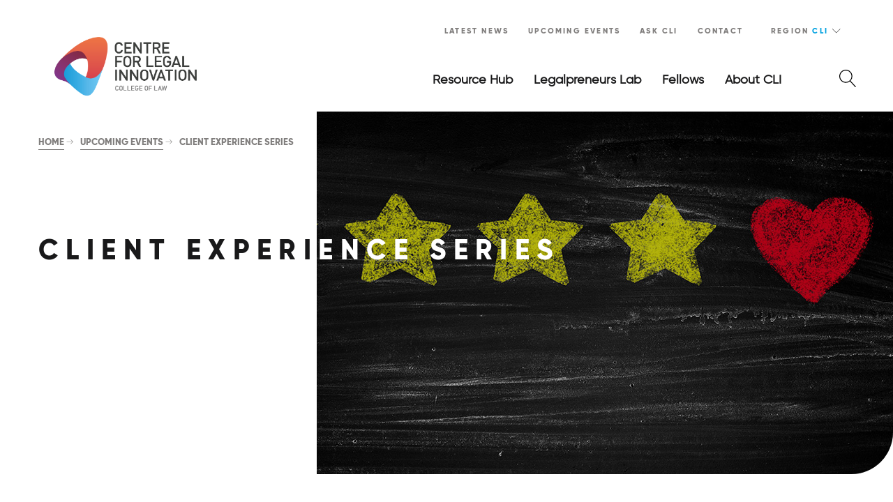

--- FILE ---
content_type: text/html; charset=utf-8
request_url: https://www.cli.collaw.com/upcoming-events/2020/10/22/client-experience-series
body_size: 10784
content:


<!DOCTYPE html>

<html lang="en" class="no-js">
<head>
    
    
    
<meta charset="utf-8">
<meta http-equiv="X-UA-Compatible" content="IE=edge">
<meta name="viewport" content="width=device-width, initial-scale=1">

<meta http-equiv="Content-Type" content="text/html; charset=UTF-8" />
<meta name="CODE_LANGUAGE" content="C#" />
<meta name="vs_defaultClientScript" content="JavaScript" />
<meta name="vs_targetSchema" content="http://schemas.microsoft.com/intellisense/ie5" />




    <title>Client Experience Series</title>
    <meta name="keywords" content="client experience, legal">
    <meta name="description" content="A new Client Experience series from the Centre for Legal Innovation.">
    <meta property="og:title" content="Client Experience Series" />
    <meta property="og:url" content="https://www.cli.collaw.com/upcoming-events/2020/10/22/client-experience-series" />
    <meta property="og:description" content="A new Client Experience series from the Centre for Legal Innovation." />
    <meta property="og:image" content="https://www.cli.collaw.com/-/media/col/cli_images/website/clic/2020/october/client-exp_1040x520.jpg" />

        <!-- Google Tag Manager -->
    <script>
(function(w,d,s,l,i){w[l]=w[l]||[];w[l].push(
{'gtm.start': new Date().getTime(),event:'gtm.js'} 
);var f=d.getElementsByTagName(s)[0],
j=d.createElement(s),dl=l!='dataLayer'?'&l='+l:'';j.async=true;j.src=
'https://www.googletagmanager.com/gtm.js?id='+i+dl;f.parentNode.insertBefore(j,f);
})(window,document,'script','dataLayer','GTM-WRVVCQC');
</script>
<!-- Global site tag (gtag.js) - AdWords: 824927832 -->
<script async src="https://www.googletagmanager.com/gtag/js?id=AW-824927832"></script>
<script>
  window.dataLayer = window.dataLayer || [];
  function gtag(){dataLayer.push(arguments);}
  gtag('js', new Date());

  gtag('config', 'AW-824927832');
</script>
<script type="text/javascript">
_linkedin_data_partner_id = "161971";
</script><script type="text/javascript">
(function(){var s = document.getElementsByTagName("script")[0];
var b = document.createElement("script");
b.type = "text/javascript";b.async = true;
b.src = "https://snap.licdn.com/li.lms-analytics/insight.min.js";
s.parentNode.insertBefore(b, s);})();
</script>

    <!-- End Google Tag Manager -->  
    <!-- Functional Cookie -->
<script>
(function(w,d,s,l,i){w[l]=w[l]||[];w[l].push(
{'gtm.start': new Date().getTime(),event:'gtm.js'} 
);var f=d.getElementsByTagName(s)[0],
j=d.createElement(s),dl=l!='dataLayer'?'&l='+l:'';j.async=true;j.src=
'https://www.googletagmanager.com/gtm.js?id='+i+dl;f.parentNode.insertBefore(j,f);
})(window,document,'script','dataLayer','GTM-WRVVCQC');
</script>

<!-- Global site tag (gtag.js) - AdWords: 824927832 -->
<script async src="https://www.googletagmanager.com/gtag/js?id=AW-824927832"></script>

<script>
  window.dataLayer = window.dataLayer || [];
  function gtag(){dataLayer.push(arguments);}
  gtag('js', new Date());

  gtag('config', 'AW-824927832');
</script>


<script async src="//analytics.newscred.com/analytics_688ce11826174edfafdec4fdd797b4a9.js"></script>


<!-- End Functional Cookie -->
    <!-- Advertising Cookie -->
<script type="text/javascript">
_linkedin_data_partner_id = "161971";
</script>
<script type="text/javascript">
(function(){var s = document.getElementsByTagName("script")[0];
var b = document.createElement("script");
b.type = "text/javascript";b.async = true;
b.src = "https://snap.licdn.com/li.lms-analytics/insight.min.js";
s.parentNode.insertBefore(b, s);})();
</script>
<!-- End Advertising Cookie -->  
    <link href="/static/css/screen.css?v=280520252228" rel="stylesheet">    
    <link rel="shortcut icon" href="/favicon.ico" />
    <script src='https://www.google.com/recaptcha/api.js'></script>

</head>
<body id="news-article" class="cli event-detail">

        <!-- Google Tag Manager (noscript) -->
    <noscript>
<iframe src="https://www.googletagmanager.com/ns.html?id=GTM-WRVVCQC"
height="0" width="0" style="display:none;visibility:hidden"></iframe>
</noscript>
</script>
<noscript>
<img height="1" width="1" style="display:none;" alt="" src="https://dc.ads.linkedin.com/collect/?pid=161971&fmt=gif" />
</noscript>

    <!-- End Google Tag Manager (noscript) -->
    <!-- Functional Cookie (noscript) -->
<noscript>
<iframe src="https://www.googletagmanager.com/ns.html?id=GTM-WRVVCQC"
height="0" width="0" style="display:none;visibility:hidden"></iframe>
</noscript>
<!-- End Functional Cookie (noscript) -->
    <!-- Advertising Cookie (noscript) -->
<noscript>
<img height="1" width="1" style="display:none;" alt="" src="https://dc.ads.linkedin.com/collect/?pid=161971&fmt=gif" />
</noscript>
<!-- End Advertising Cookie (noscript) -->
    







<div id="master-container">
    <header id="global-header">
    <div class="container-fluid">
        <div class="row">
            <div class="col-xs-12 col-md-3">
                <h1 class="logo">
                    <a href="/">
                        <img src="/-/media/cfli_h_rgb_ai.png" alt="Centre for Legal Innovation - The College of Law">
                        <span class="safe-copy">Centre for Legal Innovation - The College of Law</span>
                    </a>
                </h1>
                <button class="mobile-menu-trigger hamburger hamburger--spin" type="button" aria-hidden="true">
                    <span class="hamburger-box">
                        <span class="hamburger-inner"></span>
                    </span>
                </button>
            </div>
            <div class="col-xs-12 col-md-9">
                <div class="nav-block">
                    <nav id="utility-nav">
                        
<ul class="utility-nav-list">

            <li>
                <a href="/latest-news">Latest News</a>
            </li>
            <li>
                <a href="/upcoming-events">Upcoming Events</a>
            </li>
            <li>
                <a href="/cli_forms/ask-cli">Ask CLI</a>
            </li>
            <li>
                <a href="/contact">Contact</a>
            </li>

        <li class="region-select">
            <div class="dropup">
                <button class="btn-region-select" type="button" data-toggle="dropdown" aria-haspopup="true" aria-expanded="false">
                    <span class="copy">Region</span>
                    <span class="region-name">CLI</span>
                    <svg class="icon"><use xlink:href="/static/imgs/icons/defs/svg/sprite.defs.svg#chevron-down"></use></svg>
                </button>
                <div class="dropdown-menu">
                    <div class="inner">
                        <ul>
                                <li><a href="https://www.collaw.edu.au">Australia</a></li>
                                <li><a href="https://www.collegalpractice.com">United Kingdom</a></li>
                                <li><a href="https://www.collaw.ac.nz">New Zealand</a></li>
                                <li><a href="https://www.cli.collaw.com">CLI</a></li>
                        </ul>
                    </div>
                    <div class="shadow"></div>
                </div>
            </div>
        </li>
    
</ul>
                    </nav>

                    

<style scoped>
    .hide-on-desktop {
    }
    @media (min-width: 992px) {
        .hide-on-desktop {
            display: none !important;
        }
    }
    .hide-on-mobile {
    }
    @media (max-width: 992px) {
        .hide-on-mobile {
            display: none !important;
        }
    }
</style>

<nav id="primary-nav">


    <ul class="top-level" data-mode="click">
            <li>
                    <a href="/resource-hub" >Resource Hub</a>
            </li>
            <li>
                    <a href="#">
                        Legalpreneurs Lab
                        <svg class="icon arrow-icon"><use xlink:href="/static/imgs/icons/defs/svg/sprite.defs.svg#chevron-down"></use></svg>
                    </a>
                    <!-- Second level -->
                    <div class="secondary-nav subnav">
                        <ul class="level-two">
                                <li>
                                        <a href="/legalpreneurs-lab/overview">Overview</a>
                                </li>
                                <li>
                                        <a href="/legalpreneurs-lab/membership">Membership</a>
                                </li>
                                <li>
                                        <a href="/legalpreneurs-lab/geeky-gurus">Geeky Gurus</a>
                                </li>
                                <li>
                                        <a href="/legalpreneurs-lab/sigs">SIGs</a>
                                </li>
                                <li>
                                        <a href="/legalpreneurs-lab/incubators">Incubators</a>
                                </li>
                        </ul>
                        <div class="shadow-wrap"></div>
                    </div>
            </li>
            <li>
                    <a href="#">
                        Fellows
                        <svg class="icon arrow-icon"><use xlink:href="/static/imgs/icons/defs/svg/sprite.defs.svg#chevron-down"></use></svg>
                    </a>
                    <!-- Second level -->
                    <div class="secondary-nav subnav">
                        <ul class="level-two">
                                <li>
                                        <a href="/fellows/fellowships">Fellowships</a>
                                </li>
                                <li>
                                        <a href="/fellows/distinguished-fellows">Distinguished Fellows</a>
                                </li>
                                <li>
                                        <a href="/fellows/research-fellows">Research Fellows</a>
                                </li>
                        </ul>
                        <div class="shadow-wrap"></div>
                    </div>
            </li>
            <li>
                    <a href="#">
                        About CLI
                        <svg class="icon arrow-icon"><use xlink:href="/static/imgs/icons/defs/svg/sprite.defs.svg#chevron-down"></use></svg>
                    </a>
                    <!-- Second level -->
                    <div class="secondary-nav subnav">
                        <ul class="level-two">
                                <li>
                                        <a href="/about-cli/overview">Overview</a>
                                </li>
                                <li>
                                        <a href="/about-cli/our-work">Our Work</a>
                                </li>
                                <li>
                                        <a href="/about-cli/advisory-board">Advisory Board</a>
                                </li>
                        </ul>
                        <div class="shadow-wrap"></div>
                    </div>
            </li>
    </ul>
</nav>


                    <!--Mobile only utility links-->
                    <ul class="mobile-utility">
                                <li>
                                        <a href="/latest-news" class="btn-my-cart">
                                            Latest News
                                        </a>
                                </li>
                                <li>
                                        <a href="/upcoming-events" class="btn-my-cart">
                                            Upcoming Events
                                        </a>
                                </li>
                                <li>
                                        <a href="/cli_forms/ask-cli" class="btn-my-cart">
                                            Ask CLI
                                        </a>
                                </li>
                                <li>
                                        <a href="/contact" class="btn-my-cart">
                                            Contact
                                        </a>
                                </li>
                                            </ul>
                </div>
                <div id="search-block">
                    <div class="inner">
                        <button class="btn-search-open">
                            <svg class="icon"><use xlink:href="/static/imgs/icons/defs/svg/sprite.defs.svg#magnifier"></use></svg>
                            <span class="copy">Search...</span>
                        </button>

                        <div class="field-wrap">
                            <input type="text" placeholder="Search...">
                        </div>

                        <button class="btn-search-close">
                            <svg class="icon"><use xlink:href="/static/imgs/icons/defs/svg/sprite.defs.svg#cross"></use></svg>
                            <span class="copy">Search...</span>
                        </button>
                    </div>
                </div>
            </div>
        </div>
    </div>
</header>



    <main id="content-wrap">
        
        <div class="feature-row">
    <header class="article-header">
        <div class="inner-wrap">
            <div class="img-block">
                <picture>
                        <source srcset="/-/media/col/cli_images/website/clic/2020/october/client-exp_1040x520.jpg" media="(min-width: 768px)" />

                        <img srcset="/-/media/col/cli_images/website/clic/2020/october/client-exp_485x323.jpg" alt="Client Experience" />
                </picture>
            </div>
            <div class="content-wrap">
                <div class="content-left">
                    
<div class="breadcrumbs">
    <ul>
            <li>
                    <a href="/">Home</a>

                    <svg class="icon"><use xmlns:xlink="http://www.w3.org/1999/xlink" xlink:href="/static/imgs/icons/defs/svg/sprite.defs.svg#arrow-right"></use></svg>
            </li>
            <li>
                    <a href="/Upcoming Events">Upcoming Events</a>

                    <svg class="icon"><use xmlns:xlink="http://www.w3.org/1999/xlink" xlink:href="/static/imgs/icons/defs/svg/sprite.defs.svg#arrow-right"></use></svg>
            </li>
            <li>
Client Experience Series
            </li>
    </ul>
</div>


                    <div class="primary-text-wrap">
                        <div>
                            <span class="label date mobile"></span>
                        </div>
                        <span class="label date mobile">01 January 2021</span>
                        <h1 class="secondary">Client Experience Series</h1>

                        <div class="secondary-text-wrap">
                            <span class="label date desktop"></span> </br>
                            <span class="label date desktop">Published on 01 January 2021</span>


                        </div>
                    </div>
                </div>

                <div class="content-right" data-title-copy="Client Experience Series">
                </div>
            </div>
        </div>
    </header>
</div>

<div class="container-fluid">
    <div class="row">
        <div class="col-xs-12 col-sm-3 content-left">
            


<div id="" class="social-share">
    <p class="label">Share This</p>
    <ul class="share-buttons">
        <li>
            <a class="btn-social-share facebook" href="https://www.facebook.com/sharer/sharer.php?u=www.cli.collaw.com" target="_blank" title="Share on Facebook" onclick="window.open('https://www.facebook.com/sharer/sharer.php?u=' + encodeURIComponent(document.URL) + '&t=' + encodeURIComponent(document.URL)); return false;">
                <svg class="icon">
                    <use xlink:href="/static/imgs/icons/defs/svg/sprite.defs.svg#facebook"></use>
                </svg>
                <span class="copy">Facebook</span>
            </a>
        </li>
        <li>
            <a class="btn-social-share twitter" href="https://twitter.com/intent/tweet?source=www.cli.collaw.com&text=:www.cli.collaw.com" target="_blank" title="Tweet" onclick="window.open('https://twitter.com/intent/tweet?text=' + encodeURIComponent(document.title) + ':%20'  + encodeURIComponent(document.URL)); return false;">
                <svg class="icon">
                    <use xlink:href="/static/imgs/icons/defs/svg/sprite.defs.svg#twitter"></use>
                </svg>
                <span class="copy">Twitter</span>
            </a>
        </li>
        <li>
            <a class="btn-social-share linkedin" href="http://www.linkedin.com/shareArticle?mini=true&url=www.cli.collaw.com&title=&summary=&source=www.cli.collaw.com" target="_blank" title="Share on LinkedIn" onclick="window.open('http://www.linkedin.com/shareArticle?mini=true&url=' + encodeURIComponent(document.URL) + '&title=' +  encodeURIComponent(document.title)); return false;">
                <svg class="icon">
                    <use xlink:href="/static/imgs/icons/defs/svg/sprite.defs.svg#LinkedIn"></use>
                </svg>
                <span class="copy">LinkedIn</span>
            </a>
        </li>
        <li>
            <a class="btn-social-share email" href="mailto:?subject=&body=:www.cli.collaw.com" title="Email" onclick="window.open('mailto:?subject=' + encodeURIComponent(document.title) + '&body=' +  encodeURIComponent(document.URL)); return false;">
                <svg class="icon">
                    <use xlink:href="/static/imgs/icons/defs/svg/sprite.defs.svg#envelope"></use>
                </svg>
                <span class="copy">Email</span>
            </a>
        </li>
    </ul>
</div>
        </div>
        <div class="col-xs-12 col-sm-8 col-sm-offset-1 content-right">
            


<article id="" class="news-article">
    <p>The legal ecosystem has taken concepts from design thinking and created a legal subset that has encouraged us to design legal services and products with the client in the forefront of our minds.
</p>
<p>Client experience takes that a step further. It&rsquo;s more than just asking a client, typically at the end of their journey, if they were satisfied. It&rsquo;s about understanding from the client perspective and building a multi-faceted, user-friendly path from first contact to last (and hopefully back again, many times) where every human contact, every digital asset, process and system, exceeds the client&rsquo;s expectations. It also means being focussed on feedback &ndash; human and data &ndash; analysing it and making mid-course corrections that not only realise a high level of adaptability and flexibility, but also support the customisation of the client journey along the way.
</p>
<p>As client expectations evolve and legal services and products do too, it&rsquo;s also about continuous improvement, change and innovation in the design of a legal business. And, with that comes the deployment of new and different skills sets too. In part, client experience means reacting to demand but, to be able to differentiate in an increasingly competitive market, it&rsquo;s even more about working collaboratively with clients to proactively anticipate and deliver when it is still a &ldquo;nice to have&rdquo; and not a necessity.
</p>
<p>CLI recognised the importance of this topic a while back and appointed <a rel="noopener noreferrer" rel="noopener noreferrer" href="https://www.linkedin.com/in/perfectingcustomerexperience/" target="_blank" title="LinkedIn Profile">Carl White</a>, Director and Chief Experience Officer, <a rel="noopener noreferrer" rel="noopener noreferrer" href="https://www.cxinlaw.com/" target="_blank">CXINLAW</a>  as a <a href="/fellows/distinguished-fellows">Distinguished Fellow</a>. Carl&rsquo;s work has focussed on creating practical resources for legal practitioners. You&rsquo;ll find those here together with a bunch of others too.
</p>
<p>This series will continue to evolve and, we welcome your thoughts and suggestions on topics you would find helpful - please contact us at <a href="mailto:CLI@collaw.edu.au">CLI@collaw.edu.au</a>.
</p>
<table width="100%" style="padding-left: 0px; margin-left: 0px;">
    <tbody>
        <tr>
            <td style="border-bottom: 2px solid #d1d1d1; background: #ebf4fa; padding: 10px;">
            <span style="font-weight: 700; display: block; font-size: 18px; color: #19191a;">Date</span>
            </td>
            <td style="border-bottom: 2px solid #d1d1d1; background: #ebf4fa; padding: 10px;">
            <span style="font-weight: 700; display: block; font-size: 18px; color: #19191a;">Topic</span>
            </td>
            <td style="border-bottom: 2px solid #d1d1d1; background: #ebf4fa; padding: 10px;">
            <span style="font-weight: 700; display: block; font-size: 18px; color: #19191a;">Presenter</span>
            </td>
        </tr>
        <tr>
            <td style="border: 1px solid #d3d3d3; padding: 10px; width: 20%;">11 February 2021&nbsp;</td>
            <td style="border: 1px solid #d3d3d3; padding: 10px; width: 20%;">The Dos and Don&rsquo;ts of social media marketing
            <br />
            <a href="/resource-hub/2021/02/21/the-dos-and-donts-of-social-media-marketing">Watch Now</a>&nbsp;<br />
            <a href="/podcast/2021/02/18/episode-64-the-dos-and-donts-of-social-media-marketing">Listen Now
            </a></td>
            <td style="border: 1px solid #d3d3d3; padding: 10px; width: 20%;"><a rel="noopener noreferrer" href="https://www.linkedin.com/in/kaitlyngillies/" target="_blank">Kaitlyn Gillies</a> and <a rel="noopener noreferrer" href="https://www.linkedin.com/in/hayley-peters-digital/" target="_blank">Hayley Peters</a>, Co-Founders, <a rel="noopener noreferrer" href="https://ohmydigitalagency.com.au/" target="_blank">Oh My Digital Agency</a>;
            <br />
            <a rel="noopener noreferrer" href="https://www.linkedin.com/in/adrianagiometti/" target="_blank">Adriana Giometti</a>, Chief Marketing &amp; Client Relations Officer, <a rel="noopener noreferrer" href="https://www.holmanwebb.com.au/" target="_blank">Holman Webb Lawyers</a> and <a rel="noopener noreferrer" href="https://www.linkedin.com/in/rizwana-mcdonald-906466123/" target="_blank">Rizwana McDonald</a>, Founder and Director, <a rel="noopener noreferrer" href="https://founddlegal.com/" target="_blank">Foundd Legal</a>
            </td>
        </tr>
        <tr>
            <td style="border: 1px solid #d3d3d3; padding: 10px; width: 20%;">11 February 2021&nbsp;</td>
            <td style="border: 1px solid #d3d3d3; padding: 10px; width: 20%;">What do clients really want (B2B and B2C)?
            <br />
            <a href="/resource-hub/2021/02/21/what-do-clients-really-want-b2b-and-b2c">Watch Now</a>&nbsp;<br />
            <a href="/podcast/2021/03/07/episode-66-what-do-clients-really-want-b2b-and-b2c">Listen Now
            </a></td>
            <td style="border: 1px solid #d3d3d3; padding: 10px; width: 20%;"><a rel="noopener noreferrer" href="https://www.linkedin.com/in/howardwilbury/" target="_blank">Howard Wilbury</a>, Managing Director, <a rel="noopener noreferrer" href="https://www.discidiumpartners.com/" target="_blank">Dutch Uncle</a>
            <br />
            <a rel="noopener noreferrer" href="https://www.linkedin.com/in/justine-lamond-74710621/" target="_blank">Justine Lamond</a>, National Marketing and Business Manager, <a rel="noopener noreferrer" href="https://nexuslawyers.com.au/" target="_blank">Nexus Law Group</a>
            <br />
            <a rel="noopener noreferrer" href="https://www.linkedin.com/in/melissastoreyscott/" target="_blank">Melissa Scott</a>, Senior Legal Counsel (Global), <a rel="noopener noreferrer" href="https://www.megaport.com/" target="_blank">Megaport</a>
            <br />
            <a rel="noopener noreferrer" href="https://www.linkedin.com/in/perfectingcustomerexperience/" target="_blank">Carl White</a>, Chief Experience Officer and Director, <a rel="noopener noreferrer" rel="noopener noreferrer" href="https://www.cxinlaw.com/" target="_blank">CXINLAW</a>
            </td>
        </tr>
        <tr>
            <td style="border: 1px solid #d3d3d3; padding: 10px; width: 20%;">11 February 2021</td>
            <td style="border: 1px solid #d3d3d3; padding: 10px; width: 20%;">Roundtable discussion: The Next legal services/products client is&hellip;?
            <br />
            <a href="/resource-hub/2021/02/21/roundtable-discussion-the-next-legal-services-products-client-is">Watch Now</a>&nbsp;<br />
            <a href="/podcast/2021/02/18/episode-65-roundtable-discussion-the-next-legal-services-products-client-is">Listen Now</a>&nbsp;            </td>
            <td style="border: 1px solid #d3d3d3; padding: 10px; width: 20%;"><a rel="noopener noreferrer" href="https://www.linkedin.com/in/melissa-lyon-1a68b618/" target="_blank">Melissa Lyon</a>, Executive Director and Experience Designer, <a rel="noopener noreferrer" href="https://hivelegal.com.au/" target="_blank">Hive Legal</a>
            <br />
            <a rel="noopener noreferrer" href="https://www.linkedin.com/in/debra-filippin-766397a/" target="_blank">Debra Filippin</a>, Head of Business Development Asia Pacific, <a rel="noopener noreferrer" href="https://www.pinsentmasons.com/" target="_blank">Pinsent Masons</a>
            <br />
            <a rel="noopener noreferrer" href="https://www.linkedin.com/in/michael-morrissey-lawyer/" target="_blank">Michael Morrissey</a>, Managing Director, Founder, Principal, <a rel="noopener noreferrer" href="https://morrisseylaw.com.au/" target="_blank">Morrissey Law + Advisory</a>
            <br />
            <a rel="noopener noreferrer" href="https://www.linkedin.com/in/marloosbornesmith/" target="_blank">Marlo Osborne-Smith</a>, Director, NewLaw, <a rel="noopener noreferrer" href="https://www.pwc.com.au/" target="_blank">PwC</a>
            <br />
            <a rel="noopener noreferrer" href="https://www.linkedin.com/in/carolyn-reynolds-5614a913/" target="_blank">Carolyn Reynolds</a>, General Counsel, <a rel="noopener noreferrer" href="https://www.vicinity.com.au/" target="_blank">Vicinity Centres</a>
            </td>
        </tr>
        <tr>
            <td style="border: 1px solid #d3d3d3; padding: 10px; width: 20%;">1 February 2021&nbsp;</td>
            <td style="border: 1px solid #d3d3d3; padding: 10px; width: 20%;">Client driven-evaluation platforms and tech tools &ndash; Stuff you need to know&hellip;now!
            <br />
            <a href="/resource-hub/2021/02/05/client-driven-evaluation-platforms-and-tech-tools-stuff-you-need-to-know-now">Watch Now</a>&nbsp;<br />
            If you would like to see a demo of the <a rel="noopener noreferrer" rel="noopener noreferrer" href="https://www.firmchecker.com.au/" target="_blank">FirmChecker</a> platform, please click <a href="/resource-hub/2020/07/29/legal-techy-tuesday-series-firmchecker-virtual-demo">here</a>&nbsp;            </td>
            <td style="border: 1px solid #d3d3d3; padding: 10px; width: 20%;"><a rel="noopener noreferrer" href="https://www.linkedin.com/in/kimwiegand/" target="_blank">Kim Wiegand</a>, Founder, <a rel="noopener noreferrer" href="https://julip.com.au/" target="_blank">Julip Advisory</a> and <a rel="noopener noreferrer" href="https://www.linkedin.com/in/ben-farrow/" target="_blank">Ben Farrow</a>, CEO &amp; Co- Founder, <a rel="noopener noreferrer" rel="noopener noreferrer" href="https://www.firmchecker.com.au/" target="_blank">FirmChecker</a></td>
        </tr>
        <tr>
            <td style="border: 1px solid #d3d3d3; padding: 10px; width: 20%;">1 February 2021</td>
            <td style="border: 1px solid #d3d3d3; padding: 10px; width: 20%;">Business Development for law firms in the next decade
            <br />
            <a href="/resource-hub/2021/02/04/business-development-for-law-firms-in-the-next-decade">Watch Now</a>&nbsp;<br />
            <a href="/podcast/2021/02/01/episode-52-business-development-for-law-firms-in-the-next-decade">Listen Now
            </a></td>
            <td style="border: 1px solid #d3d3d3; padding: 10px; width: 20%;"><a rel="noopener noreferrer" href="https://www.linkedin.com/in/silviacoulter/" target="_blank">Silvia Coulter</a>, Principal, and <a rel="noopener noreferrer" href="https://www.linkedin.com/in/markmedice/" target="_blank">Mark Medice</a>, Principal, <a rel="noopener noreferrer" rel="noopener noreferrer" href="https://lawvision.com/" target="_blank">LawVision Group LLC</a></td>
        </tr>
        <tr>
            <td style="border: 1px solid #d3d3d3; padding: 10px; width: 20%;">16 November 2020<br />
            </td>
            <td style="border: 1px solid #d3d3d3; padding: 10px; width: 20%;">Client Experience Success - A New Toolkit for Legal Transformation<br />
            <a href="/resource-hub/2020/12/01/client-experience-success-a-new-toolkit-for-legal-transformation">Watch Now</a></td>
            <td style="border: 1px solid #d3d3d3; padding: 10px; width: 20%;"><a href="https://www.linkedin.com/in/perfectingcustomerexperience/" target="_blank" title="LinkedIn Profile"></a><a rel="noopener noreferrer" rel="noopener noreferrer" href="https://www.linkedin.com/in/perfectingcustomerexperience/" target="_blank" title="LinkedIn Profile">Carl White</a>, Director and Chief Experience Officer, <a rel="noopener noreferrer" rel="noopener noreferrer" href="https://www.cxinlaw.com/" target="_blank">CXINLAW</a><br />
            <a rel="noopener noreferrer" href="https://www.linkedin.com/in/melissa-lyon-1a68b618/" target="_blank"></a></td>
        </tr>
        <tr>
            <td style="border: 1px solid #d3d3d3; padding: 10px; width: 20%;">30 September 2020<br />
            </td>
            <td style="border: 1px solid #d3d3d3; padding: 10px; width: 20%;">Client Experience &ndash; what &ldquo;CX&rdquo; is, why it matters and how to get started<br />
            <a href="/resource-hub/2020/10/19/client-experience-what-cx-is-why-it-matters-and-how-to-get-started">Watch&nbsp;Now</a></td>
            <td style="border: 1px solid #d3d3d3; padding: 10px; width: 20%;"><a href="https://www.linkedin.com/in/perfectingcustomerexperience/" target="_blank" title="LinkedIn Profile"></a><a rel="noopener noreferrer" rel="noopener noreferrer" href="https://www.linkedin.com/in/perfectingcustomerexperience/" target="_blank" title="LinkedIn Profile">Carl White</a>, Director and Chief Experience Officer,&nbsp;<a rel="noopener noreferrer" rel="noopener noreferrer" href="https://www.cxinlaw.com/" target="_blank">CXINLAW</a></td>
        </tr>
        <tr>
            <td style="border: 1px solid #d3d3d3; padding: 10px; width: 20%;">27 August 2020</td>
            <td style="border: 1px solid #d3d3d3; padding: 10px; width: 20%;">What do law firm clients REALLY need (and want)?<br />
            <a href="/resource-hub/2020/09/28/reinvent-legal-business-series-2-what-do-law-firm-clients-really-need-and-want">Watch Now</a><br />
            <a href="/podcast/2020/09/28/episode-31-what-do-law-firm-clients-really-need-and-want">Listen Now</a><br />
            </td>
            <td style="border: 1px solid #d3d3d3; padding: 10px; width: 20%;">
            <p><a rel="noopener noreferrer" rel="noopener noreferrer" href="https://www.linkedin.com/in/davidcurtain/"></a>Facilitated by <a href="https://www.linkedin.com/in/terri-mottershead-1865286/" target="_blank" title="LinkedIn Profile">Terri Mottershead</a>, Executive Director, <a href="/">Centre for Legal Innovation (Australia, New Zealand and Asia-Pacific)</a>&nbsp;</p>
            <p>            Panellists:
            </p>
            <p>* <a rel="noopener noreferrer" rel="noopener noreferrer" href="https://www.linkedin.com/in/mshunk/" target="_blank" title="LinkedIn Profile">Marcie Borgal Shunk</a>, President and Founder, <a rel="noopener noreferrer" rel="noopener noreferrer" href="https://www.thetiltinstitute.com/" target="_blank">The Tilt Institute, Inc.</a> (USA)
            </p>
            <p>* <a rel="noopener noreferrer" rel="noopener noreferrer" href="https://www.linkedin.com/in/silviacoulter/" target="_blank" title="LinkedIn Profile">Silvia Coulter</a>, Principal, Client Development and Growth Practice, <a rel="noopener noreferrer" rel="noopener noreferrer" href="https://lawvision.com/" target="_blank">LawVision Group LLC</a> (USA)
            </p>
            <p>* <a rel="noopener noreferrer" rel="noopener noreferrer" href="https://www.linkedin.com/in/ben-farrow/" target="_blank" title="LinkedIn Profile">Ben Farrow</a>, Managing Director, <a rel="noopener noreferrer" rel="noopener noreferrer" href="https://www.firmchecker.com.au/" target="_blank">FirmChecker</a> (Australia)
            </p>
            <p>* <a rel="noopener noreferrer" rel="noopener noreferrer" href="https://www.linkedin.com/in/perfectingcustomerexperience/" target="_blank" title="LinkedIn Profile">Carl White</a>, Chief Experience Officer and Director, <a rel="noopener noreferrer" rel="noopener noreferrer" href="https://www.cxinlaw.com/" target="_blank">CXINLAW</a> (Australia)
            </p>
            </td>
        </tr>
        <tr>
            <td style="border: 1px solid #d3d3d3; padding: 10px; width: 20%;">9 August 2020</td>
            <td style="border: 1px solid #d3d3d3; padding: 10px; width: 20%;">Mapping the Client Journey &ndash; Taking the guess work out of client expectations!
            <br />
            <a href="/resource-hub/2019/09/06/mapping-the-client-journey-taking-the-guess-work-out-of-client-expectations">Watch Now</a>&nbsp;            </td>
            <td style="border: 1px solid #d3d3d3; padding: 10px; width: 20%;"><a href="https://www.linkedin.com/in/perfectingcustomerexperience/" target="_blank" title="LinkedIn Profile"></a><a rel="noopener noreferrer" rel="noopener noreferrer" href="https://www.linkedin.com/in/perfectingcustomerexperience/" target="_blank" title="LinkedIn Profile">Carl White</a>, Director and Chief Experience Officer,&nbsp;<a rel="noopener noreferrer" rel="noopener noreferrer" href="https://www.cxinlaw.com/" target="_blank">CXINLAW</a></td>
        </tr>
        <tr>
            <td style="border: 1px solid #d3d3d3; padding: 10px; width: 20%;">2 August 2020&nbsp;</td>
            <td style="border: 1px solid #d3d3d3; padding: 10px; width: 20%;">How to Create an Innovative Service Culture that Clients Reward
            <br />
            <a href="/resource-hub/2019/08/16/how-to-create-an-innovative-service-culture-that-clients-reward">Watch Now</a>&nbsp;            </td>
            <td style="border: 1px solid #d3d3d3; padding: 10px; width: 20%;"><a href="https://www.linkedin.com/in/perfectingcustomerexperience/" target="_blank" title="LinkedIn Profile"></a><a rel="noopener noreferrer" rel="noopener noreferrer" href="https://www.linkedin.com/in/perfectingcustomerexperience/" target="_blank" title="LinkedIn Profile">Carl White</a>, Director and Chief Experience Officer,&nbsp;<a rel="noopener noreferrer" rel="noopener noreferrer" href="https://www.cxinlaw.com/" target="_blank">CXINLAW</a></td>
        </tr>
    </tbody>
</table>
</article>

        </div>
    </div>
</div>



    </main>

    <footer id="global-footer">
  <div class="primary-block">
    <div class="container-fluid">
      <div class="row">
        <div class="col-xs-12 col-sm-4 col-md-3">
          <h4 class="secondary col-title">Follow Us</h4>
          <p>Follow us on Facebook, LinkedIn and Twitter. </p>
          <ul class="social-links">
              <li>
                <a href="https://www.facebook.com/centreforlegalinnovation" class="btn-social facebook" target="_blank">
                  <svg class="icon"><use xlink:href="/static/imgs/icons/defs/svg/sprite.defs.svg#facebook"></use></svg>
                  <span class="copy">Facebook</span>
                </a>
              </li>
                          <li>
                <a href="https://www.linkedin.com/company/centre-for-legal-innovation/" class="btn-social linkedIn" target="_blank">
                  <svg class="icon"><use xlink:href="/static/imgs/icons/defs/svg/sprite.defs.svg#LinkedIn"></use></svg>
                  <span class="copy">LinkedIn</span>
                </a>
              </li>
                          <li>
                <a href="https://twitter.com/Legalpreneurs" class="btn-social twitter" target="_blank">
                  <svg class="icon"><use xlink:href="/static/imgs/icons/defs/svg/sprite.defs.svg#twitter"></use></svg>
                  <span class="copy">Twitter</span>
                </a>
              </li>
                          <li>
                <a href="https://www.youtube.com/channel/UCJKlbJs1z_JJBm2DMOvxyVw/featured" class="btn-social youtube" target="_blank">
                  <svg class="icon"><use xlink:href="/static/imgs/icons/defs/svg/sprite.defs.svg#youtube"></use></svg>
                  <span class="copy">YouTube</span>
                </a>
              </li>
                          <li>
                <a href="https://www.instagram.com/centre_for_legal_innovation/?hl=en" class="btn-social instagram" target="_blank">
                  <svg class="icon"><use xlink:href="/static/imgs/icons/defs/svg/sprite.defs.svg#instagram"></use></svg>
                  <span class="copy">Instagram</span>
                </a>
              </li>
                      </ul>
        </div>

        <div class="col-xs-12 col-sm-4 col-md-3 col-md-offset-1">
            <h4 class="secondary col-title">CLI Week in Review</h4>
            <p>Keep up-to-date with changes in the legal industry that impact on you and your practice.</p>
            <div class="email-signup">
<a href="/cli-newsletter-signup" class="btn-secondary white" >                <span class="copy">Subscribe</span>
                <svg class="icon"><use xlink:href="/static/imgs/icons/defs/svg/sprite.defs.svg#arrow-right"></use></svg>
</a>            </div>
        </div>

        <div class="col-xs-12 col-sm-4 col-md-3 col-md-offset-1">
          <nav class="top-level">
            <ul class="top-level">
                <li><a href="/cli_forms/ask-cli">Ask CLI</a></li>
                <li><a href="/contact">Contact</a></li>
                <li><a href="/our-work/our-work">Our Work</a></li>
            </ul>
          </nav>
        </div>
      </div>
    </div>
  </div>
  <div class="secondary-block">
    <div class="container-fluid">
      <div class="row">
        <div class="col-xs-12 col-md-8">
          <nav class="utility-nav">
            
<ul class="utility-nav-list">

            <li>
                <a href="/latest-news">Latest News</a>
            </li>
            <li>
                <a href="/upcoming-events">Upcoming Events</a>
            </li>
            <li>
                <a href="/cli_forms/ask-cli">Ask CLI</a>
            </li>
            <li>
                <a href="/contact">Contact</a>
            </li>

        <li class="region-select">
            <div class="dropup">
                <button class="btn-region-select" type="button" data-toggle="dropdown" aria-haspopup="true" aria-expanded="false">
                    <span class="copy">Region</span>
                    <span class="region-name">CLI</span>
                    <svg class="icon"><use xlink:href="/static/imgs/icons/defs/svg/sprite.defs.svg#chevron-down"></use></svg>
                </button>
                <div class="dropdown-menu">
                    <div class="inner">
                        <ul>
                                <li><a href="https://www.collaw.edu.au">Australia</a></li>
                                <li><a href="https://www.collegalpractice.com">United Kingdom</a></li>
                                <li><a href="https://www.collaw.ac.nz">New Zealand</a></li>
                                <li><a href="https://www.cli.collaw.com">CLI</a></li>
                        </ul>
                    </div>
                    <div class="shadow"></div>
                </div>
            </div>
        </li>
    
</ul>
          </nav>
          <p class="terms-conditions h6">
              &copy; 2024 The Centre for Legal Innovation. All Rights Reserved. <a href="/policies/privacy-policy" >Privacy Policy</a>
              
          </p>
        </div>
      </div>
    </div>
  </div>
</footer>



    
</div>




<div id="site-overlay"></div>





    <script type="text/javascript">
        var GLOBAL_CURRENCY_CODE = 'AUD';
    </script>
    <script src="//code.jquery.com/jquery-3.1.1.min.js"></script>
    <script src="//ajax.aspnetcdn.com/ajax/jquery.validate/1.15.0/jquery.validate.min.js"></script>
    <script src="//ajax.aspnetcdn.com/ajax/jquery.validate/1.15.0/additional-methods.min.js"></script>
    <script src="//ajax.aspnetcdn.com/ajax/mvc/5.2.3/jquery.validate.unobtrusive.min.js"></script>
    <script src="/static/js/script.deferred.min.js?v=280520252229"></script>
    <script src="https://staticcdn.co.nz/embed/embed.js"></script>
    
    

    <script>
        if (typeof (COL) !== 'undefined') {
            COL.ServiceChecks = [];
            var serviceCheckLinks = document.querySelectorAll('a.service-check');
            serviceCheckLinks.forEach(function(link) {
                COL.ServiceChecks.forEach(function(serviceLink) {
                    if (link.href.includes(serviceLink.UrlToTrack)) {
                        link.addEventListener('click', function(e) {
                            e.preventDefault();
                            window.open(window.location.origin + serviceLink.RedirectUrl, "_self")
                        });
                        return;
                    }
                })
            })
        }
    </script>



</body>
</html>


--- FILE ---
content_type: text/css
request_url: https://www.cli.collaw.com/static/css/screen.css?v=280520252228
body_size: 75382
content:
/*!
 * Bootstrap v3.3.6 (http://getbootstrap.com)
 * Copyright 2011-2015 Twitter, Inc.
 * Licensed under MIT (https://github.com/twbs/bootstrap/blob/master/LICENSE)
 *//*! normalize.css v3.0.3 | MIT License | github.com/necolas/normalize.css */html{font-family:sans-serif;-ms-text-size-adjust:100%;-webkit-text-size-adjust:100%}body{margin:0}article,aside,details,figcaption,figure,footer,header,hgroup,main,menu,nav,section,summary{display:block}audio,canvas,progress,video{display:inline-block;vertical-align:baseline}audio:not([controls]){display:none;height:0}[hidden],template{display:none}a{background-color:transparent}a:active,a:hover{outline:0}abbr[title]{border-bottom:1px dotted}b,strong{font-weight:bold}dfn{font-style:italic}h1{font-size:2em;margin:0.67em 0}mark{background:#ff0;color:#000}small{font-size:80%}sub,sup{font-size:75%;line-height:0;position:relative;vertical-align:baseline}sup{top:-0.5em}sub{bottom:-0.25em}img{border:0}svg:not(:root){overflow:hidden}figure{margin:1em 40px}hr{-webkit-box-sizing:content-box;box-sizing:content-box;height:0}pre{overflow:auto}code,kbd,pre,samp{font-family:monospace, monospace;font-size:1em}button,input,optgroup,select,textarea{color:inherit;font:inherit;margin:0}button{overflow:visible}button,select{text-transform:none}button,html input[type="button"],input[type="reset"],input[type="submit"]{-webkit-appearance:button;cursor:pointer}button[disabled],html input[disabled]{cursor:default}button::-moz-focus-inner,input::-moz-focus-inner{border:0;padding:0}input{line-height:normal}input[type="checkbox"],input[type="radio"]{-webkit-box-sizing:border-box;box-sizing:border-box;padding:0}input[type="number"]::-webkit-inner-spin-button,input[type="number"]::-webkit-outer-spin-button{height:auto}input[type="search"]{-webkit-appearance:textfield;-webkit-box-sizing:content-box;box-sizing:content-box}input[type="search"]::-webkit-search-cancel-button,input[type="search"]::-webkit-search-decoration{-webkit-appearance:none}fieldset{border:1px solid #c0c0c0;margin:0 2px;padding:0.35em 0.625em 0.75em}legend{border:0;padding:0}textarea{overflow:auto}optgroup{font-weight:bold}table{border-collapse:collapse;border-spacing:0}td,th{padding:0}*{-webkit-box-sizing:border-box;box-sizing:border-box}*:before,*:after{-webkit-box-sizing:border-box;box-sizing:border-box}html{font-size:10px;-webkit-tap-highlight-color:rgba(0,0,0,0)}body{font-family:"gilroy-regular",sans-serif;font-size:18px;line-height:1.42857;color:#333;background-color:#fff}input,button,select,textarea{font-family:inherit;font-size:inherit;line-height:inherit}a{color:#337ab7;text-decoration:none}a:hover,a:focus{color:#23527c;text-decoration:underline}a:focus{outline:thin dotted;outline:5px auto -webkit-focus-ring-color;outline-offset:-2px}figure{margin:0}img{vertical-align:middle}.img-responsive{display:block;max-width:100%;height:auto}.img-rounded{border-radius:6px}.img-thumbnail{padding:4px;line-height:1.42857;background-color:#fff;border:1px solid #ddd;border-radius:4px;-webkit-transition:all 0.2s ease-in-out;transition:all 0.2s ease-in-out;display:inline-block;max-width:100%;height:auto}.img-circle{border-radius:50%}hr{margin-top:25px;margin-bottom:25px;border:0;border-top:1px solid #eee}.row--flex{display:-webkit-box;display:-webkit-flex;display:-ms-flexbox;display:flex;-webkit-flex-wrap:wrap;-ms-flex-wrap:wrap;flex-wrap:wrap;-webkit-box-pack:center;-webkit-justify-content:center;-ms-flex-pack:center;justify-content:center}.row--flex .content-col{-webkit-box-flex:1;-webkit-flex-grow:1;-ms-flex-positive:1;flex-grow:1;-webkit-flex-basis:0;-ms-flex-preferred-size:0;flex-basis:0}.sr-only,input[type=checkbox] ~ .field-validation-error{position:absolute;width:1px;height:1px;margin:-1px;padding:0;overflow:hidden;clip:rect(0, 0, 0, 0);border:0}.sr-only-focusable:active,.sr-only-focusable:focus{position:static;width:auto;height:auto;margin:0;overflow:visible;clip:auto}[role="button"]{cursor:pointer}.colp{background-color:#000000;color:#ffffff}.colp .component-background{position:relative;z-index:0;background-color:#2e247d}.colp::marker{color:#00a9e3}.colp img{height:auto}h1,h2,h3,h4,h5,h6,.h1,.h2,.h3,.h4,.h5,.h6{font-family:inherit;font-weight:700;line-height:1.1;color:inherit}h1 small,h1 .small,h2 small,h2 .small,h3 small,h3 .small,h4 small,h4 .small,h5 small,h5 .small,h6 small,h6 .small,.h1 small,.h1 .small,.h2 small,.h2 .small,.h3 small,.h3 .small,.h4 small,.h4 .small,.h5 small,.h5 .small,.h6 small,.h6 .small{font-weight:normal;line-height:1;color:#777}h1,.h1,h2,.h2,h3,.h3{margin-top:25px;margin-bottom:12.5px}h1 small,h1 .small,.h1 small,.h1 .small,h2 small,h2 .small,.h2 small,.h2 .small,h3 small,h3 .small,.h3 small,.h3 .small{font-size:65%}h4,.h4,h5,.h5,h6,.h6{margin-top:12.5px;margin-bottom:12.5px}h4 small,h4 .small,.h4 small,.h4 .small,h5 small,h5 .small,.h5 small,.h5 .small,h6 small,h6 .small,.h6 small,.h6 .small{font-size:75%}h1,.h1{font-size:46px}h2,.h2{font-size:38px}h3,.h3{font-size:31px}h4,.h4{font-size:23px}h5,.h5{font-size:18px}h6,.h6{font-size:16px}p{margin:0 0 12.5px}.lead,.text-link,.one-column-content-block strong{margin-bottom:25px;font-size:20px;font-weight:300;line-height:1.4}@media (min-width: 768px){.lead,.text-link,.one-column-content-block strong{font-size:27px}}small,.small{font-size:88%}mark,.mark{background-color:#fcf8e3;padding:.2em}.text-left{text-align:left}.text-right{text-align:right}.text-center{text-align:center}.text-justify{text-align:justify}.text-nowrap{white-space:nowrap}.text-lowercase{text-transform:lowercase}.text-uppercase,.initialism{text-transform:uppercase}.text-capitalize{text-transform:capitalize}.text-muted{color:#777}.text-primary{color:#337ab7}a.text-primary:hover,a.text-primary:focus{color:#286090}.text-success{color:#3c763d}a.text-success:hover,a.text-success:focus{color:#2b542c}.text-info{color:#31708f}a.text-info:hover,a.text-info:focus{color:#245269}.text-warning{color:#8a6d3b}a.text-warning:hover,a.text-warning:focus{color:#66512c}.text-danger{color:#a94442}a.text-danger:hover,a.text-danger:focus{color:#843534}.bg-primary{color:#fff}.bg-primary{background-color:#337ab7}a.bg-primary:hover,a.bg-primary:focus{background-color:#286090}.bg-success{background-color:#dff0d8}a.bg-success:hover,a.bg-success:focus{background-color:#c1e2b3}.bg-info{background-color:#d9edf7}a.bg-info:hover,a.bg-info:focus{background-color:#afd9ee}.bg-warning{background-color:#fcf8e3}a.bg-warning:hover,a.bg-warning:focus{background-color:#f7ecb5}.bg-danger{background-color:#f2dede}a.bg-danger:hover,a.bg-danger:focus{background-color:#e4b9b9}.page-header{padding-bottom:11.5px;margin:50px 0 25px;border-bottom:1px solid #eee}ul,ol{margin-top:0;margin-bottom:12.5px}ul ul,ul ol,ol ul,ol ol{margin-bottom:0}.list-unstyled{padding-left:0;list-style:none}.list-inline{padding-left:0;list-style:none;margin-left:-5px}.list-inline>li{display:inline-block;padding-left:5px;padding-right:5px}dl{margin-top:0;margin-bottom:25px}dt,dd{line-height:1.42857}dt{font-weight:bold}dd{margin-left:0}.dl-horizontal dd:before,.dl-horizontal dd:after{content:" ";display:table}.dl-horizontal dd:after{clear:both}@media (min-width: 768px){.dl-horizontal dt{float:left;width:160px;clear:left;text-align:right;overflow:hidden;text-overflow:ellipsis;white-space:nowrap}.dl-horizontal dd{margin-left:180px}}abbr[title],abbr[data-original-title]{cursor:help;border-bottom:1px dotted #777}.initialism{font-size:90%}blockquote{padding:12.5px 25px;margin:0 0 25px;font-size:22.5px;border-left:5px solid #eee}blockquote p:last-child,blockquote ul:last-child,blockquote ol:last-child{margin-bottom:0}blockquote footer,blockquote small,blockquote .small{display:block;font-size:80%;line-height:1.42857;color:#777}blockquote footer:before,blockquote small:before,blockquote .small:before{content:'\2014 \00A0'}.blockquote-reverse,blockquote.pull-right{padding-right:15px;padding-left:0;border-right:5px solid #eee;border-left:0;text-align:right}.blockquote-reverse footer:before,.blockquote-reverse small:before,.blockquote-reverse .small:before,blockquote.pull-right footer:before,blockquote.pull-right small:before,blockquote.pull-right .small:before{content:''}.blockquote-reverse footer:after,.blockquote-reverse small:after,.blockquote-reverse .small:after,blockquote.pull-right footer:after,blockquote.pull-right small:after,blockquote.pull-right .small:after{content:'\00A0 \2014'}address{margin-bottom:25px;font-style:normal;line-height:1.42857}.container{margin-right:auto;margin-left:auto;padding-left:15px;padding-right:15px}.container:before,.container:after{content:" ";display:table}.container:after{clear:both}@media (min-width: 768px){.container{width:750px}}@media (min-width: 992px){.container{width:970px}}@media (min-width: 1200px){.container{width:1170px}}.container-fluid{margin-right:auto;margin-left:auto;padding-left:15px;padding-right:15px}.container-fluid:before,.container-fluid:after{content:" ";display:table}.container-fluid:after{clear:both}.row{margin-left:-15px;margin-right:-15px}.row:before,.row:after{content:" ";display:table}.row:after{clear:both}.col-xs-1,.col-sm-1,.col-md-1,.col-lg-1,.col-xs-2,.col-sm-2,.col-md-2,.col-lg-2,.col-xs-3,.col-sm-3,.col-md-3,.col-lg-3,.col-xs-4,.col-sm-4,.col-md-4,.col-lg-4,.col-xs-5,.col-sm-5,.col-md-5,.col-lg-5,.col-xs-6,.col-sm-6,.col-md-6,.col-lg-6,.col-xs-7,.col-sm-7,.col-md-7,.col-lg-7,.col-xs-8,.col-sm-8,.col-md-8,.col-lg-8,.col-xs-9,.col-sm-9,.col-md-9,.col-lg-9,.col-xs-10,.col-sm-10,.col-md-10,.col-lg-10,.col-xs-11,.col-sm-11,.col-md-11,.col-lg-11,.col-xs-12,.col-sm-12,.col-md-12,.col-lg-12{position:relative;min-height:1px;padding-left:15px;padding-right:15px}.col-xs-1,.col-xs-2,.col-xs-3,.col-xs-4,.col-xs-5,.col-xs-6,.col-xs-7,.col-xs-8,.col-xs-9,.col-xs-10,.col-xs-11,.col-xs-12{float:left}.col-xs-1{width:8.33333%}.col-xs-2{width:16.66667%}.col-xs-3{width:25%}.col-xs-4{width:33.33333%}.col-xs-5{width:41.66667%}.col-xs-6{width:50%}.col-xs-7{width:58.33333%}.col-xs-8{width:66.66667%}.col-xs-9{width:75%}.col-xs-10{width:83.33333%}.col-xs-11{width:91.66667%}.col-xs-12{width:100%}.col-xs-pull-0{right:auto}.col-xs-pull-1{right:8.33333%}.col-xs-pull-2{right:16.66667%}.col-xs-pull-3{right:25%}.col-xs-pull-4{right:33.33333%}.col-xs-pull-5{right:41.66667%}.col-xs-pull-6{right:50%}.col-xs-pull-7{right:58.33333%}.col-xs-pull-8{right:66.66667%}.col-xs-pull-9{right:75%}.col-xs-pull-10{right:83.33333%}.col-xs-pull-11{right:91.66667%}.col-xs-pull-12{right:100%}.col-xs-push-0{left:auto}.col-xs-push-1{left:8.33333%}.col-xs-push-2{left:16.66667%}.col-xs-push-3{left:25%}.col-xs-push-4{left:33.33333%}.col-xs-push-5{left:41.66667%}.col-xs-push-6{left:50%}.col-xs-push-7{left:58.33333%}.col-xs-push-8{left:66.66667%}.col-xs-push-9{left:75%}.col-xs-push-10{left:83.33333%}.col-xs-push-11{left:91.66667%}.col-xs-push-12{left:100%}.col-xs-offset-0{margin-left:0%}.col-xs-offset-1{margin-left:8.33333%}.col-xs-offset-2{margin-left:16.66667%}.col-xs-offset-3{margin-left:25%}.col-xs-offset-4{margin-left:33.33333%}.col-xs-offset-5{margin-left:41.66667%}.col-xs-offset-6{margin-left:50%}.col-xs-offset-7{margin-left:58.33333%}.col-xs-offset-8{margin-left:66.66667%}.col-xs-offset-9{margin-left:75%}.col-xs-offset-10{margin-left:83.33333%}.col-xs-offset-11{margin-left:91.66667%}.col-xs-offset-12{margin-left:100%}@media (min-width: 768px){.col-sm-1,.col-sm-2,.col-sm-3,.col-sm-4,.col-sm-5,.col-sm-6,.col-sm-7,.col-sm-8,.col-sm-9,.col-sm-10,.col-sm-11,.col-sm-12{float:left}.col-sm-1{width:8.33333%}.col-sm-2{width:16.66667%}.col-sm-3{width:25%}.col-sm-4{width:33.33333%}.col-sm-5{width:41.66667%}.col-sm-6{width:50%}.col-sm-7{width:58.33333%}.col-sm-8{width:66.66667%}.col-sm-9{width:75%}.col-sm-10{width:83.33333%}.col-sm-11{width:91.66667%}.col-sm-12{width:100%}.col-sm-pull-0{right:auto}.col-sm-pull-1{right:8.33333%}.col-sm-pull-2{right:16.66667%}.col-sm-pull-3{right:25%}.col-sm-pull-4{right:33.33333%}.col-sm-pull-5{right:41.66667%}.col-sm-pull-6{right:50%}.col-sm-pull-7{right:58.33333%}.col-sm-pull-8{right:66.66667%}.col-sm-pull-9{right:75%}.col-sm-pull-10{right:83.33333%}.col-sm-pull-11{right:91.66667%}.col-sm-pull-12{right:100%}.col-sm-push-0{left:auto}.col-sm-push-1{left:8.33333%}.col-sm-push-2{left:16.66667%}.col-sm-push-3{left:25%}.col-sm-push-4{left:33.33333%}.col-sm-push-5{left:41.66667%}.col-sm-push-6{left:50%}.col-sm-push-7{left:58.33333%}.col-sm-push-8{left:66.66667%}.col-sm-push-9{left:75%}.col-sm-push-10{left:83.33333%}.col-sm-push-11{left:91.66667%}.col-sm-push-12{left:100%}.col-sm-offset-0{margin-left:0%}.col-sm-offset-1{margin-left:8.33333%}.col-sm-offset-2{margin-left:16.66667%}.col-sm-offset-3{margin-left:25%}.col-sm-offset-4{margin-left:33.33333%}.col-sm-offset-5{margin-left:41.66667%}.col-sm-offset-6{margin-left:50%}.col-sm-offset-7{margin-left:58.33333%}.col-sm-offset-8{margin-left:66.66667%}.col-sm-offset-9{margin-left:75%}.col-sm-offset-10{margin-left:83.33333%}.col-sm-offset-11{margin-left:91.66667%}.col-sm-offset-12{margin-left:100%}}@media (min-width: 992px){.col-md-1,.col-md-2,.col-md-3,.col-md-4,.col-md-5,.col-md-6,.col-md-7,.col-md-8,.col-md-9,.col-md-10,.col-md-11,.col-md-12{float:left}.col-md-1{width:8.33333%}.col-md-2{width:16.66667%}.col-md-3{width:25%}.col-md-4{width:33.33333%}.col-md-5{width:41.66667%}.col-md-6{width:50%}.col-md-7{width:58.33333%}.col-md-8{width:66.66667%}.col-md-9{width:75%}.col-md-10{width:83.33333%}.col-md-11{width:91.66667%}.col-md-12{width:100%}.col-md-pull-0{right:auto}.col-md-pull-1{right:8.33333%}.col-md-pull-2{right:16.66667%}.col-md-pull-3{right:25%}.col-md-pull-4{right:33.33333%}.col-md-pull-5{right:41.66667%}.col-md-pull-6{right:50%}.col-md-pull-7{right:58.33333%}.col-md-pull-8{right:66.66667%}.col-md-pull-9{right:75%}.col-md-pull-10{right:83.33333%}.col-md-pull-11{right:91.66667%}.col-md-pull-12{right:100%}.col-md-push-0{left:auto}.col-md-push-1{left:8.33333%}.col-md-push-2{left:16.66667%}.col-md-push-3{left:25%}.col-md-push-4{left:33.33333%}.col-md-push-5{left:41.66667%}.col-md-push-6{left:50%}.col-md-push-7{left:58.33333%}.col-md-push-8{left:66.66667%}.col-md-push-9{left:75%}.col-md-push-10{left:83.33333%}.col-md-push-11{left:91.66667%}.col-md-push-12{left:100%}.col-md-offset-0{margin-left:0%}.col-md-offset-1{margin-left:8.33333%}.col-md-offset-2{margin-left:16.66667%}.col-md-offset-3{margin-left:25%}.col-md-offset-4{margin-left:33.33333%}.col-md-offset-5{margin-left:41.66667%}.col-md-offset-6{margin-left:50%}.col-md-offset-7{margin-left:58.33333%}.col-md-offset-8{margin-left:66.66667%}.col-md-offset-9{margin-left:75%}.col-md-offset-10{margin-left:83.33333%}.col-md-offset-11{margin-left:91.66667%}.col-md-offset-12{margin-left:100%}}@media (min-width: 1200px){.col-lg-1,.col-lg-2,.col-lg-3,.col-lg-4,.col-lg-5,.col-lg-6,.col-lg-7,.col-lg-8,.col-lg-9,.col-lg-10,.col-lg-11,.col-lg-12{float:left}.col-lg-1{width:8.33333%}.col-lg-2{width:16.66667%}.col-lg-3{width:25%}.col-lg-4{width:33.33333%}.col-lg-5{width:41.66667%}.col-lg-6{width:50%}.col-lg-7{width:58.33333%}.col-lg-8{width:66.66667%}.col-lg-9{width:75%}.col-lg-10{width:83.33333%}.col-lg-11{width:91.66667%}.col-lg-12{width:100%}.col-lg-pull-0{right:auto}.col-lg-pull-1{right:8.33333%}.col-lg-pull-2{right:16.66667%}.col-lg-pull-3{right:25%}.col-lg-pull-4{right:33.33333%}.col-lg-pull-5{right:41.66667%}.col-lg-pull-6{right:50%}.col-lg-pull-7{right:58.33333%}.col-lg-pull-8{right:66.66667%}.col-lg-pull-9{right:75%}.col-lg-pull-10{right:83.33333%}.col-lg-pull-11{right:91.66667%}.col-lg-pull-12{right:100%}.col-lg-push-0{left:auto}.col-lg-push-1{left:8.33333%}.col-lg-push-2{left:16.66667%}.col-lg-push-3{left:25%}.col-lg-push-4{left:33.33333%}.col-lg-push-5{left:41.66667%}.col-lg-push-6{left:50%}.col-lg-push-7{left:58.33333%}.col-lg-push-8{left:66.66667%}.col-lg-push-9{left:75%}.col-lg-push-10{left:83.33333%}.col-lg-push-11{left:91.66667%}.col-lg-push-12{left:100%}.col-lg-offset-0{margin-left:0%}.col-lg-offset-1{margin-left:8.33333%}.col-lg-offset-2{margin-left:16.66667%}.col-lg-offset-3{margin-left:25%}.col-lg-offset-4{margin-left:33.33333%}.col-lg-offset-5{margin-left:41.66667%}.col-lg-offset-6{margin-left:50%}.col-lg-offset-7{margin-left:58.33333%}.col-lg-offset-8{margin-left:66.66667%}.col-lg-offset-9{margin-left:75%}.col-lg-offset-10{margin-left:83.33333%}.col-lg-offset-11{margin-left:91.66667%}.col-lg-offset-12{margin-left:100%}}.caret{display:inline-block;width:0;height:0;margin-left:2px;vertical-align:middle;border-top:4px dashed;border-top:4px solid \9;border-right:4px solid transparent;border-left:4px solid transparent}.dropup,.dropdown{position:relative}.dropdown-toggle:focus{outline:0}.dropdown-menu{position:absolute;top:100%;left:0;z-index:1000;display:none;float:left;min-width:160px;padding:5px 0;margin:2px 0 0;list-style:none;font-size:18px;text-align:left;background-color:#fff;border:1px solid #ccc;border:1px solid rgba(0,0,0,0.15);border-radius:4px;-webkit-box-shadow:0 6px 12px rgba(0,0,0,0.175);box-shadow:0 6px 12px rgba(0,0,0,0.175);background-clip:padding-box}.dropdown-menu.pull-right{right:0;left:auto}.dropdown-menu .divider{height:1px;margin:11.5px 0;overflow:hidden;background-color:#e5e5e5}.dropdown-menu>li>a{display:block;padding:3px 20px;clear:both;font-weight:normal;line-height:1.42857;color:#333;white-space:nowrap}.dropdown-menu>li>a:hover,.dropdown-menu>li>a:focus{text-decoration:none;color:#262626;background-color:#f5f5f5}.dropdown-menu>.active>a,.dropdown-menu>.active>a:hover,.dropdown-menu>.active>a:focus{color:#fff;text-decoration:none;outline:0;background-color:#337ab7}.dropdown-menu>.disabled>a,.dropdown-menu>.disabled>a:hover,.dropdown-menu>.disabled>a:focus{color:#777}.dropdown-menu>.disabled>a:hover,.dropdown-menu>.disabled>a:focus{text-decoration:none;background-color:transparent;background-image:none;filter:progid:DXImageTransform.Microsoft.gradient(enabled = false);cursor:not-allowed}.open>.dropdown-menu{display:block}.open>a{outline:0}.dropdown-menu-right{left:auto;right:0}.dropdown-menu-left{left:0;right:auto}.dropdown-header{display:block;padding:3px 20px;font-size:16px;line-height:1.42857;color:#777;white-space:nowrap}.dropdown-backdrop{position:fixed;left:0;right:0;bottom:0;top:0;z-index:990}.pull-right>.dropdown-menu{right:0;left:auto}.dropup .caret,.navbar-fixed-bottom .dropdown .caret{border-top:0;border-bottom:4px dashed;border-bottom:4px solid \9;content:""}.dropup .dropdown-menu,.navbar-fixed-bottom .dropdown .dropdown-menu{top:auto;bottom:100%;margin-bottom:2px}@media (min-width: 768px){.navbar-right .dropdown-menu{right:0;left:auto}.navbar-right .dropdown-menu-left{left:0;right:auto}}.clearfix:before,.clearfix:after{content:" ";display:table}.clearfix:after{clear:both}.center-block{display:block;margin-left:auto;margin-right:auto}.pull-right{float:right !important}.pull-left{float:left !important}.hide{display:none !important}.show{display:block !important}.invisible{visibility:hidden}.text-hide{font:0/0 a;color:transparent;text-shadow:none;background-color:transparent;border:0}.hidden{display:none !important}.affix{position:fixed}@-ms-viewport{width:device-width}.visible-xs{display:none !important}.visible-sm{display:none !important}.visible-md{display:none !important}.visible-lg{display:none !important}.visible-xs-block,.visible-xs-inline,.visible-xs-inline-block,.visible-sm-block,.visible-sm-inline,.visible-sm-inline-block,.visible-md-block,.visible-md-inline,.visible-md-inline-block,.visible-lg-block,.visible-lg-inline,.visible-lg-inline-block{display:none !important}@media (max-width: 767px){.visible-xs{display:block !important}table.visible-xs{display:table !important}tr.visible-xs{display:table-row !important}th.visible-xs,td.visible-xs{display:table-cell !important}}@media (max-width: 767px){.visible-xs-block{display:block !important}}@media (max-width: 767px){.visible-xs-inline{display:inline !important}}@media (max-width: 767px){.visible-xs-inline-block{display:inline-block !important}}@media (min-width: 768px) and (max-width: 991px){.visible-sm{display:block !important}table.visible-sm{display:table !important}tr.visible-sm{display:table-row !important}th.visible-sm,td.visible-sm{display:table-cell !important}}@media (min-width: 768px) and (max-width: 991px){.visible-sm-block{display:block !important}}@media (min-width: 768px) and (max-width: 991px){.visible-sm-inline{display:inline !important}}@media (min-width: 768px) and (max-width: 991px){.visible-sm-inline-block{display:inline-block !important}}@media (min-width: 992px) and (max-width: 1199px){.visible-md{display:block !important}table.visible-md{display:table !important}tr.visible-md{display:table-row !important}th.visible-md,td.visible-md{display:table-cell !important}}@media (min-width: 992px) and (max-width: 1199px){.visible-md-block{display:block !important}}@media (min-width: 992px) and (max-width: 1199px){.visible-md-inline{display:inline !important}}@media (min-width: 992px) and (max-width: 1199px){.visible-md-inline-block{display:inline-block !important}}@media (min-width: 1200px){.visible-lg{display:block !important}table.visible-lg{display:table !important}tr.visible-lg{display:table-row !important}th.visible-lg,td.visible-lg{display:table-cell !important}}@media (min-width: 1200px){.visible-lg-block{display:block !important}}@media (min-width: 1200px){.visible-lg-inline{display:inline !important}}@media (min-width: 1200px){.visible-lg-inline-block{display:inline-block !important}}@media (max-width: 767px){.hidden-xs{display:none !important}}@media (min-width: 768px) and (max-width: 991px){.hidden-sm{display:none !important}}@media (min-width: 992px) and (max-width: 1199px){.hidden-md{display:none !important}}@media (min-width: 1200px){.hidden-lg{display:none !important}}.visible-print{display:none !important}@media print{.visible-print{display:block !important}table.visible-print{display:table !important}tr.visible-print{display:table-row !important}th.visible-print,td.visible-print{display:table-cell !important}}.visible-print-block{display:none !important}@media print{.visible-print-block{display:block !important}}.visible-print-inline{display:none !important}@media print{.visible-print-inline{display:inline !important}}.visible-print-inline-block{display:none !important}@media print{.visible-print-inline-block{display:inline-block !important}}@media print{.hidden-print{display:none !important}}/*!
Chosen, a Select Box Enhancer for jQuery and Prototype
by Patrick Filler for Harvest, http://getharvest.com

Version 1.5.1
Full source at https://github.com/harvesthq/chosen
Copyright (c) 2011-2016 Harvest http://getharvest.com

MIT License, https://github.com/harvesthq/chosen/blob/master/LICENSE.md
This file is generated by `grunt build`, do not edit it by hand.
*/.chosen-container{position:relative;display:inline-block;vertical-align:middle;font-size:13px;-webkit-user-select:none;-moz-user-select:none;-ms-user-select:none;user-select:none}.chosen-container *{-webkit-box-sizing:border-box;box-sizing:border-box}.chosen-container .chosen-drop{position:absolute;top:100%;left:-9999px;z-index:1010;width:100%;border:1px solid #aaa;border-top:0;background:#fff;-webkit-box-shadow:0 4px 5px rgba(0,0,0,0.15);box-shadow:0 4px 5px rgba(0,0,0,0.15)}.chosen-container.chosen-with-drop .chosen-drop{left:0}.chosen-container a{cursor:pointer}.chosen-container .search-choice .group-name,.chosen-container .chosen-single .group-name{margin-right:4px;overflow:hidden;white-space:nowrap;text-overflow:ellipsis;font-weight:normal;color:#999999}.chosen-container .search-choice .group-name:after,.chosen-container .chosen-single .group-name:after{content:":";padding-left:2px;vertical-align:top}.chosen-container-single .chosen-single{position:relative;display:block;overflow:hidden;padding:0 0 0 8px;height:25px;border:1px solid #aaa;border-radius:5px;background-color:#fff;background:-webkit-gradient(linear, left top, left bottom, color-stop(20%, #fff), color-stop(50%, #f6f6f6), color-stop(52%, #eee), to(#f4f4f4));background:linear-gradient(#fff 20%, #f6f6f6 50%, #eee 52%, #f4f4f4 100%);background-clip:padding-box;-webkit-box-shadow:0 0 3px white inset,0 1px 1px rgba(0,0,0,0.1);box-shadow:0 0 3px white inset,0 1px 1px rgba(0,0,0,0.1);color:#444;text-decoration:none;white-space:nowrap;line-height:24px}.chosen-container-single .chosen-default{color:#999}.chosen-container-single .chosen-single span{display:block;overflow:hidden;margin-right:26px;text-overflow:ellipsis;white-space:nowrap}.chosen-container-single .chosen-single-with-deselect span{margin-right:38px}.chosen-container-single .chosen-single abbr{position:absolute;top:6px;right:26px;display:block;width:12px;height:12px;background:url("chosen-sprite.png") -42px 1px no-repeat;font-size:1px}.chosen-container-single .chosen-single abbr:hover{background-position:-42px -10px}.chosen-container-single.chosen-disabled .chosen-single abbr:hover{background-position:-42px -10px}.chosen-container-single .chosen-single div{position:absolute;top:0;right:0;display:block;width:18px;height:100%}.chosen-container-single .chosen-single div b{display:block;width:100%;height:100%;background:url("chosen-sprite.png") no-repeat 0px 2px}.chosen-container-single .chosen-search{position:relative;z-index:1010;margin:0;padding:3px 4px;white-space:nowrap}.chosen-container-single .chosen-search input[type="text"]{margin:1px 0;padding:4px 20px 4px 5px;width:100%;height:auto;outline:0;border:1px solid #aaa;background:white url("chosen-sprite.png") no-repeat 100% -20px;background:url("chosen-sprite.png") no-repeat 100% -20px;font-size:1em;font-family:sans-serif;line-height:normal;border-radius:0}.chosen-container-single .chosen-drop{margin-top:-1px;border-radius:0 0 4px 4px;background-clip:padding-box}.chosen-container-single.chosen-container-single-nosearch .chosen-search{position:absolute;left:-9999px}.chosen-container .chosen-results{color:#444;position:relative;overflow-x:hidden;overflow-y:auto;margin:0 4px 4px 0;padding:0 0 0 4px;max-height:240px;-webkit-overflow-scrolling:touch}.chosen-container .chosen-results li{display:none;margin:0;padding:5px 6px;list-style:none;line-height:15px;word-wrap:break-word;-webkit-touch-callout:none}.chosen-container .chosen-results li.active-result{display:list-item;cursor:pointer}.chosen-container .chosen-results li.disabled-result{display:list-item;color:#ccc;cursor:default}.chosen-container .chosen-results li.highlighted{background-color:#3875d7;background-image:-webkit-gradient(linear, left top, left bottom, color-stop(20%, #3875d7), color-stop(90%, #2a62bc));background-image:linear-gradient(#3875d7 20%, #2a62bc 90%);color:#fff}.chosen-container .chosen-results li.no-results{color:#777;display:list-item;background:#f4f4f4}.chosen-container .chosen-results li.group-result{display:list-item;font-weight:bold;cursor:default}.chosen-container .chosen-results li.group-option{padding-left:15px}.chosen-container .chosen-results li em{font-style:normal;text-decoration:underline}.chosen-container-multi .chosen-choices{position:relative;overflow:hidden;margin:0;padding:0 5px;width:100%;height:auto;border:1px solid #aaa;background-color:#fff;background-image:-webkit-gradient(linear, left top, left bottom, color-stop(1%, #eee), color-stop(15%, #fff));background-image:linear-gradient(#eee 1%, #fff 15%);cursor:text}.chosen-container-multi .chosen-choices li{float:left;list-style:none}.chosen-container-multi .chosen-choices li.search-field{margin:0;padding:0;white-space:nowrap}.chosen-container-multi .chosen-choices li.search-field input[type="text"]{margin:1px 0;padding:0;height:25px;outline:0;border:0 !important;background:transparent !important;-webkit-box-shadow:none;box-shadow:none;color:#999;font-size:100%;font-family:sans-serif;line-height:normal;border-radius:0}.chosen-container-multi .chosen-choices li.search-choice{position:relative;margin:3px 5px 3px 0;padding:3px 20px 3px 5px;border:1px solid #aaa;max-width:100%;border-radius:3px;background-color:#eeeeee;background-image:-webkit-gradient(linear, left top, left bottom, color-stop(20%, #f4f4f4), color-stop(50%, #f0f0f0), color-stop(52%, #e8e8e8), to(#eee));background-image:linear-gradient(#f4f4f4 20%, #f0f0f0 50%, #e8e8e8 52%, #eee 100%);background-size:100% 19px;background-repeat:repeat-x;background-clip:padding-box;-webkit-box-shadow:0 0 2px white inset,0 1px 0 rgba(0,0,0,0.05);box-shadow:0 0 2px white inset,0 1px 0 rgba(0,0,0,0.05);color:#333;line-height:13px;cursor:default}.chosen-container-multi .chosen-choices li.search-choice span{word-wrap:break-word}.chosen-container-multi .chosen-choices li.search-choice .search-choice-close{position:absolute;top:4px;right:3px;display:block;width:12px;height:12px;background:url("chosen-sprite.png") -42px 1px no-repeat;font-size:1px}.chosen-container-multi .chosen-choices li.search-choice .search-choice-close:hover{background-position:-42px -10px}.chosen-container-multi .chosen-choices li.search-choice-disabled{padding-right:5px;border:1px solid #ccc;background-color:#e4e4e4;background-image:-webkit-gradient(linear, left top, left bottom, color-stop(20%, #f4f4f4), color-stop(50%, #f0f0f0), color-stop(52%, #e8e8e8), to(#eee));background-image:linear-gradient(#f4f4f4 20%, #f0f0f0 50%, #e8e8e8 52%, #eee 100%);color:#666}.chosen-container-multi .chosen-choices li.search-choice-focus{background:#d4d4d4}.chosen-container-multi .chosen-choices li.search-choice-focus .search-choice-close{background-position:-42px -10px}.chosen-container-multi .chosen-results{margin:0;padding:0}.chosen-container-multi .chosen-drop .result-selected{display:list-item;color:#ccc;cursor:default}.chosen-container-active .chosen-single{border:1px solid #5897fb;-webkit-box-shadow:0 0 5px rgba(0,0,0,0.3);box-shadow:0 0 5px rgba(0,0,0,0.3)}.chosen-container-active.chosen-with-drop .chosen-single{border:1px solid #aaa;border-bottom-right-radius:0;border-bottom-left-radius:0;background-image:-webkit-gradient(linear, left top, left bottom, color-stop(20%, #eee), color-stop(80%, #fff));background-image:linear-gradient(#eee 20%, #fff 80%);-webkit-box-shadow:0 1px 0 #fff inset;box-shadow:0 1px 0 #fff inset}.chosen-container-active.chosen-with-drop .chosen-single div{border-left:none;background:transparent}.chosen-container-active.chosen-with-drop .chosen-single div b{background-position:-18px 2px}.chosen-container-active .chosen-choices{border:1px solid #5897fb;-webkit-box-shadow:0 0 5px rgba(0,0,0,0.3);box-shadow:0 0 5px rgba(0,0,0,0.3)}.chosen-container-active .chosen-choices li.search-field input[type="text"]{color:#222 !important}.chosen-disabled{opacity:0.5 !important;cursor:default}.chosen-disabled .chosen-single{cursor:default}.chosen-disabled .chosen-choices .search-choice .search-choice-close{cursor:default}.chosen-rtl{text-align:right}.chosen-rtl .chosen-single{overflow:visible;padding:0 8px 0 0}.chosen-rtl .chosen-single span{margin-right:0;margin-left:26px;direction:rtl}.chosen-rtl .chosen-single-with-deselect span{margin-left:38px}.chosen-rtl .chosen-single div{right:auto;left:3px}.chosen-rtl .chosen-single abbr{right:auto;left:26px}.chosen-rtl .chosen-choices li{float:right}.chosen-rtl .chosen-choices li.search-field input[type="text"]{direction:rtl}.chosen-rtl .chosen-choices li.search-choice{margin:3px 5px 3px 0;padding:3px 5px 3px 19px}.chosen-rtl .chosen-choices li.search-choice .search-choice-close{right:auto;left:4px}.chosen-rtl.chosen-container-single-nosearch .chosen-search,.chosen-rtl .chosen-drop{left:9999px}.chosen-rtl.chosen-container-single .chosen-results{margin:0 0 4px 4px;padding:0 4px 0 0}.chosen-rtl .chosen-results li.group-option{padding-right:15px;padding-left:0}.chosen-rtl.chosen-container-active.chosen-with-drop .chosen-single div{border-right:none}.chosen-rtl .chosen-search input[type="text"]{padding:4px 5px 4px 20px;background:white url("chosen-sprite.png") no-repeat -30px -20px;background:url("chosen-sprite.png") no-repeat -30px -20px;direction:rtl}.chosen-rtl.chosen-container-single .chosen-single div b{background-position:6px 2px}.chosen-rtl.chosen-container-single.chosen-with-drop .chosen-single div b{background-position:-12px 2px}@media only screen and (-webkit-min-device-pixel-ratio: 1.5), only screen and (min-resolution: 144dpi), only screen and (min-resolution: 1.5dppx){.chosen-rtl .chosen-search input[type="text"],.chosen-container-single .chosen-single abbr,.chosen-container-single .chosen-single div b,.chosen-container-single .chosen-search input[type="text"],.chosen-container-multi .chosen-choices .search-choice .search-choice-close,.chosen-container .chosen-results-scroll-down span,.chosen-container .chosen-results-scroll-up span{background-image:url("chosen-sprite@2x.png") !important;background-size:52px 37px !important;background-repeat:no-repeat !important}}/*!
 * Bootstrap-select v1.10.0 (http://silviomoreto.github.io/bootstrap-select)
 *
 * Copyright 2013-2016 bootstrap-select
 * Licensed under MIT (https://github.com/silviomoreto/bootstrap-select/blob/master/LICENSE)
 */select.bs-select-hidden,select.selectpicker{display:none !important}.bootstrap-select{width:220px \0}.bootstrap-select>.dropdown-toggle{width:100%;padding-right:25px;z-index:1}.bootstrap-select>select{position:absolute !important;bottom:0;left:50%;display:block !important;width:0.5px !important;height:100% !important;padding:0 !important;opacity:0 !important;border:none}.bootstrap-select>select.mobile-device{top:0;left:0;display:block !important;width:100% !important;z-index:2}.has-error .bootstrap-select .dropdown-toggle,.error .bootstrap-select .dropdown-toggle{border-color:#b94a48}.bootstrap-select.fit-width{width:auto !important}.bootstrap-select:not([class*="col-"]):not([class*="form-control"]):not(.input-group-btn){width:220px}.bootstrap-select .dropdown-toggle:focus{outline:thin dotted #333333 !important;outline:5px auto -webkit-focus-ring-color !important;outline-offset:-2px}.bootstrap-select.form-control{margin-bottom:0;padding:0;border:none}.bootstrap-select.form-control:not([class*="col-"]){width:100%}.bootstrap-select.form-control.input-group-btn{z-index:auto}.bootstrap-select.btn-group:not(.input-group-btn),.bootstrap-select.btn-group[class*="col-"]{float:none;display:inline-block;margin-left:0}.bootstrap-select.btn-group.dropdown-menu-right,.bootstrap-select.btn-group[class*="col-"].dropdown-menu-right,.row .bootstrap-select.btn-group[class*="col-"].dropdown-menu-right{float:right}.form-inline .bootstrap-select.btn-group,.form-horizontal .bootstrap-select.btn-group,.form-group .bootstrap-select.btn-group{margin-bottom:0}.form-group-lg .bootstrap-select.btn-group.form-control,.form-group-sm .bootstrap-select.btn-group.form-control{padding:0}.form-inline .bootstrap-select.btn-group .form-control{width:100%}.bootstrap-select.btn-group.disabled,.bootstrap-select.btn-group>.disabled{cursor:not-allowed}.bootstrap-select.btn-group.disabled:focus,.bootstrap-select.btn-group>.disabled:focus{outline:none !important}.bootstrap-select.btn-group.bs-container{position:absolute}.bootstrap-select.btn-group.bs-container .dropdown-menu{z-index:1060}.bootstrap-select.btn-group .dropdown-toggle .filter-option{display:inline-block;overflow:hidden;width:100%;text-align:left}.bootstrap-select.btn-group .dropdown-toggle .caret{position:absolute;top:50%;right:12px;margin-top:-2px;vertical-align:middle}.bootstrap-select.btn-group[class*="col-"] .dropdown-toggle{width:100%}.bootstrap-select.btn-group .dropdown-menu{min-width:100%;-webkit-box-sizing:border-box;box-sizing:border-box}.bootstrap-select.btn-group .dropdown-menu.inner{position:static;float:none;border:0;padding:0;margin:0;border-radius:0;-webkit-box-shadow:none;box-shadow:none}.bootstrap-select.btn-group .dropdown-menu li{position:relative}.bootstrap-select.btn-group .dropdown-menu li.active small{color:#fff}.bootstrap-select.btn-group .dropdown-menu li.disabled a{cursor:not-allowed}.bootstrap-select.btn-group .dropdown-menu li a{cursor:pointer;-webkit-user-select:none;-moz-user-select:none;-ms-user-select:none;user-select:none}.bootstrap-select.btn-group .dropdown-menu li a.opt{position:relative;padding-left:2.25em}.bootstrap-select.btn-group .dropdown-menu li a span.check-mark{display:none}.bootstrap-select.btn-group .dropdown-menu li a span.text{display:inline-block}.bootstrap-select.btn-group .dropdown-menu li small{padding-left:0.5em}.bootstrap-select.btn-group .dropdown-menu .notify{position:absolute;bottom:5px;width:96%;margin:0 2%;min-height:26px;padding:3px 5px;background:#f5f5f5;border:1px solid #e3e3e3;-webkit-box-shadow:inset 0 1px 1px rgba(0,0,0,0.05);box-shadow:inset 0 1px 1px rgba(0,0,0,0.05);pointer-events:none;opacity:0.9;-webkit-box-sizing:border-box;box-sizing:border-box}.bootstrap-select.btn-group .no-results{padding:3px;background:#f5f5f5;margin:0 5px;white-space:nowrap}.bootstrap-select.btn-group.fit-width .dropdown-toggle .filter-option{position:static}.bootstrap-select.btn-group.fit-width .dropdown-toggle .caret{position:static;top:auto;margin-top:-1px}.bootstrap-select.btn-group.show-tick .dropdown-menu li.selected a span.check-mark{position:absolute;display:inline-block;right:15px;margin-top:5px}.bootstrap-select.btn-group.show-tick .dropdown-menu li a span.text{margin-right:34px}.bootstrap-select.show-menu-arrow.open>.dropdown-toggle{z-index:1061}.bootstrap-select.show-menu-arrow .dropdown-toggle:before{content:'';border-left:7px solid transparent;border-right:7px solid transparent;border-bottom:7px solid rgba(204,204,204,0.2);position:absolute;bottom:-4px;left:9px;display:none}.bootstrap-select.show-menu-arrow .dropdown-toggle:after{content:'';border-left:6px solid transparent;border-right:6px solid transparent;border-bottom:6px solid white;position:absolute;bottom:-4px;left:10px;display:none}.bootstrap-select.show-menu-arrow.dropup .dropdown-toggle:before{bottom:auto;top:-3px;border-top:7px solid rgba(204,204,204,0.2);border-bottom:0}.bootstrap-select.show-menu-arrow.dropup .dropdown-toggle:after{bottom:auto;top:-3px;border-top:6px solid white;border-bottom:0}.bootstrap-select.show-menu-arrow.pull-right .dropdown-toggle:before{right:12px;left:auto}.bootstrap-select.show-menu-arrow.pull-right .dropdown-toggle:after{right:13px;left:auto}.bootstrap-select.show-menu-arrow.open>.dropdown-toggle:before,.bootstrap-select.show-menu-arrow.open>.dropdown-toggle:after{display:block}.bs-searchbox,.bs-actionsbox,.bs-donebutton{padding:4px 8px}.bs-actionsbox{width:100%;-webkit-box-sizing:border-box;box-sizing:border-box}.bs-actionsbox .btn-group button{width:50%}.bs-donebutton{float:left;width:100%;-webkit-box-sizing:border-box;box-sizing:border-box}.bs-donebutton .btn-group button{width:100%}.bs-searchbox+.bs-actionsbox{padding:0 8px 4px}.bs-searchbox .form-control{margin-bottom:0;width:100%;float:none}@font-face{font-family:swiper-icons;src:url("data:application/font-woff;charset=utf-8;base64, [base64]//wADZ2x5ZgAAAywAAADMAAAD2MHtryVoZWFkAAABbAAAADAAAAA2E2+eoWhoZWEAAAGcAAAAHwAAACQC9gDzaG10eAAAAigAAAAZAAAArgJkABFsb2NhAAAC0AAAAFoAAABaFQAUGG1heHAAAAG8AAAAHwAAACAAcABAbmFtZQAAA/gAAAE5AAACXvFdBwlwb3N0AAAFNAAAAGIAAACE5s74hXjaY2BkYGAAYpf5Hu/j+W2+MnAzMYDAzaX6QjD6/4//Bxj5GA8AuRwMYGkAPywL13jaY2BkYGA88P8Agx4j+/8fQDYfA1AEBWgDAIB2BOoAeNpjYGRgYNBh4GdgYgABEMnIABJzYNADCQAACWgAsQB42mNgYfzCOIGBlYGB0YcxjYGBwR1Kf2WQZGhhYGBiYGVmgAFGBiQQkOaawtDAoMBQxXjg/wEGPcYDDA4wNUA2CCgwsAAAO4EL6gAAeNpj2M0gyAACqxgGNWBkZ2D4/wMA+xkDdgAAAHjaY2BgYGaAYBkGRgYQiAHyGMF8FgYHIM3DwMHABGQrMOgyWDLEM1T9/w8UBfEMgLzE////P/5//f/V/xv+r4eaAAeMbAxwIUYmIMHEgKYAYjUcsDAwsLKxc3BycfPw8jEQA/[base64]/uznmfPFBNODM2K7MTQ45YEAZqGP81AmGGcF3iPqOop0r1SPTaTbVkfUe4HXj97wYE+yNwWYxwWu4v1ugWHgo3S1XdZEVqWM7ET0cfnLGxWfkgR42o2PvWrDMBSFj/IHLaF0zKjRgdiVMwScNRAoWUoH78Y2icB/yIY09An6AH2Bdu/UB+yxopYshQiEvnvu0dURgDt8QeC8PDw7Fpji3fEA4z/PEJ6YOB5hKh4dj3EvXhxPqH/SKUY3rJ7srZ4FZnh1PMAtPhwP6fl2PMJMPDgeQ4rY8YT6Gzao0eAEA409DuggmTnFnOcSCiEiLMgxCiTI6Cq5DZUd3Qmp10vO0LaLTd2cjN4fOumlc7lUYbSQcZFkutRG7g6JKZKy0RmdLY680CDnEJ+UMkpFFe1RN7nxdVpXrC4aTtnaurOnYercZg2YVmLN/d/gczfEimrE/fs/bOuq29Zmn8tloORaXgZgGa78yO9/cnXm2BpaGvq25Dv9S4E9+5SIc9PqupJKhYFSSl47+Qcr1mYNAAAAeNptw0cKwkAAAMDZJA8Q7OUJvkLsPfZ6zFVERPy8qHh2YER+3i/BP83vIBLLySsoKimrqKqpa2hp6+jq6RsYGhmbmJqZSy0sraxtbO3sHRydnEMU4uR6yx7JJXveP7WrDycAAAAAAAH//wACeNpjYGRgYOABYhkgZgJCZgZNBkYGLQZtIJsFLMYAAAw3ALgAeNolizEKgDAQBCchRbC2sFER0YD6qVQiBCv/H9ezGI6Z5XBAw8CBK/m5iQQVauVbXLnOrMZv2oLdKFa8Pjuru2hJzGabmOSLzNMzvutpB3N42mNgZGBg4GKQYzBhYMxJLMlj4GBgAYow/P/PAJJhLM6sSoWKfWCAAwDAjgbRAAB42mNgYGBkAIIbCZo5IPrmUn0hGA0AO8EFTQAA") format("woff");font-weight:400;font-style:normal}:root{--swiper-theme-color:#007aff}.swiper-container{margin-left:auto;margin-right:auto;position:relative;overflow:hidden;list-style:none;padding:0;z-index:1}.swiper-container-vertical>.swiper-wrapper{-webkit-box-orient:vertical;-webkit-box-direction:normal;-webkit-flex-direction:column;-ms-flex-direction:column;flex-direction:column}.swiper-wrapper{position:relative;width:100%;height:100%;z-index:1;display:-webkit-box;display:-webkit-flex;display:-ms-flexbox;display:flex;-webkit-transition-property:-webkit-transform;transition-property:-webkit-transform;transition-property:transform;transition-property:transform, -webkit-transform;-webkit-box-sizing:content-box;box-sizing:content-box}.swiper-container-android .swiper-slide,.swiper-wrapper{-webkit-transform:translate3d(0px, 0, 0);transform:translate3d(0px, 0, 0)}.swiper-container-multirow>.swiper-wrapper{-webkit-flex-wrap:wrap;-ms-flex-wrap:wrap;flex-wrap:wrap}.swiper-container-multirow-column>.swiper-wrapper{-webkit-flex-wrap:wrap;-ms-flex-wrap:wrap;flex-wrap:wrap;-webkit-box-orient:vertical;-webkit-box-direction:normal;-webkit-flex-direction:column;-ms-flex-direction:column;flex-direction:column}.swiper-container-free-mode>.swiper-wrapper{-webkit-transition-timing-function:ease-out;transition-timing-function:ease-out;margin:0 auto}.swiper-slide{-webkit-flex-shrink:0;-ms-flex-negative:0;flex-shrink:0;width:100%;height:100%;position:relative;-webkit-transition-property:-webkit-transform;transition-property:-webkit-transform;transition-property:transform;transition-property:transform, -webkit-transform}.swiper-slide-invisible-blank{visibility:hidden}.swiper-container-autoheight,.swiper-container-autoheight .swiper-slide{height:auto}.swiper-container-autoheight .swiper-wrapper{-webkit-box-align:start;-webkit-align-items:flex-start;-ms-flex-align:start;align-items:flex-start;-webkit-transition-property:height,-webkit-transform;transition-property:height,-webkit-transform;transition-property:transform,height;transition-property:transform,height,-webkit-transform}.swiper-container-3d{-webkit-perspective:1200px;perspective:1200px}.swiper-container-3d .swiper-cube-shadow,.swiper-container-3d .swiper-slide,.swiper-container-3d .swiper-slide-shadow-bottom,.swiper-container-3d .swiper-slide-shadow-left,.swiper-container-3d .swiper-slide-shadow-right,.swiper-container-3d .swiper-slide-shadow-top,.swiper-container-3d .swiper-wrapper{-webkit-transform-style:preserve-3d;transform-style:preserve-3d}.swiper-container-3d .swiper-slide-shadow-bottom,.swiper-container-3d .swiper-slide-shadow-left,.swiper-container-3d .swiper-slide-shadow-right,.swiper-container-3d .swiper-slide-shadow-top{position:absolute;left:0;top:0;width:100%;height:100%;pointer-events:none;z-index:10}.swiper-container-3d .swiper-slide-shadow-left{background-image:-webkit-gradient(linear, right top, left top, from(rgba(0,0,0,0.5)), to(rgba(0,0,0,0)));background-image:linear-gradient(to left, rgba(0,0,0,0.5), rgba(0,0,0,0))}.swiper-container-3d .swiper-slide-shadow-right{background-image:-webkit-gradient(linear, left top, right top, from(rgba(0,0,0,0.5)), to(rgba(0,0,0,0)));background-image:linear-gradient(to right, rgba(0,0,0,0.5), rgba(0,0,0,0))}.swiper-container-3d .swiper-slide-shadow-top{background-image:-webkit-gradient(linear, left bottom, left top, from(rgba(0,0,0,0.5)), to(rgba(0,0,0,0)));background-image:linear-gradient(to top, rgba(0,0,0,0.5), rgba(0,0,0,0))}.swiper-container-3d .swiper-slide-shadow-bottom{background-image:-webkit-gradient(linear, left top, left bottom, from(rgba(0,0,0,0.5)), to(rgba(0,0,0,0)));background-image:linear-gradient(to bottom, rgba(0,0,0,0.5), rgba(0,0,0,0))}.swiper-container-css-mode>.swiper-wrapper{overflow:auto;scrollbar-width:none;-ms-overflow-style:none}.swiper-container-css-mode>.swiper-wrapper::-webkit-scrollbar{display:none}.swiper-container-css-mode>.swiper-wrapper>.swiper-slide{scroll-snap-align:start start}.swiper-container-horizontal.swiper-container-css-mode>.swiper-wrapper{-ms-scroll-snap-type:x mandatory;scroll-snap-type:x mandatory}.swiper-container-vertical.swiper-container-css-mode>.swiper-wrapper{-ms-scroll-snap-type:y mandatory;scroll-snap-type:y mandatory}:root{--swiper-navigation-size:44px}.swiper-button-next,.swiper-button-prev{position:absolute;top:50%;width:calc(var(--swiper-navigation-size)/ 44 * 27);height:var(--swiper-navigation-size);margin-top:calc(-1 * var(--swiper-navigation-size)/ 2);z-index:10;cursor:pointer;display:-webkit-box;display:-webkit-flex;display:-ms-flexbox;display:flex;-webkit-box-align:center;-webkit-align-items:center;-ms-flex-align:center;align-items:center;-webkit-box-pack:center;-webkit-justify-content:center;-ms-flex-pack:center;justify-content:center;color:var(--swiper-navigation-color, var(--swiper-theme-color))}.swiper-button-next.swiper-button-disabled,.swiper-button-prev.swiper-button-disabled{opacity:.35;cursor:auto;pointer-events:none}.swiper-button-next:after,.swiper-button-prev:after{font-family:swiper-icons;font-size:var(--swiper-navigation-size);text-transform:none !important;letter-spacing:0;text-transform:none;font-variant:initial;line-height:1}.swiper-button-prev,.swiper-container-rtl .swiper-button-next{left:10px;right:auto}.swiper-button-prev:after,.swiper-container-rtl .swiper-button-next:after{content:'prev'}.swiper-button-next,.swiper-container-rtl .swiper-button-prev{right:10px;left:auto}.swiper-button-next:after,.swiper-container-rtl .swiper-button-prev:after{content:'next'}.swiper-button-next.swiper-button-white,.swiper-button-prev.swiper-button-white{--swiper-navigation-color:#ffffff}.swiper-button-next.swiper-button-black,.swiper-button-prev.swiper-button-black{--swiper-navigation-color:#000000}.swiper-button-lock{display:none}.swiper-pagination{position:absolute;text-align:center;-webkit-transition:.3s opacity;transition:.3s opacity;-webkit-transform:translate3d(0, 0, 0);transform:translate3d(0, 0, 0);z-index:10}.swiper-pagination.swiper-pagination-hidden{opacity:0}.swiper-container-horizontal>.swiper-pagination-bullets,.swiper-pagination-custom,.swiper-pagination-fraction{bottom:10px;left:0;width:100%}.swiper-pagination-bullets-dynamic{overflow:hidden;font-size:0}.swiper-pagination-bullets-dynamic .swiper-pagination-bullet{-webkit-transform:scale(0.33);transform:scale(0.33);position:relative}.swiper-pagination-bullets-dynamic .swiper-pagination-bullet-active{-webkit-transform:scale(1);transform:scale(1)}.swiper-pagination-bullets-dynamic .swiper-pagination-bullet-active-main{-webkit-transform:scale(1);transform:scale(1)}.swiper-pagination-bullets-dynamic .swiper-pagination-bullet-active-prev{-webkit-transform:scale(0.66);transform:scale(0.66)}.swiper-pagination-bullets-dynamic .swiper-pagination-bullet-active-prev-prev{-webkit-transform:scale(0.33);transform:scale(0.33)}.swiper-pagination-bullets-dynamic .swiper-pagination-bullet-active-next{-webkit-transform:scale(0.66);transform:scale(0.66)}.swiper-pagination-bullets-dynamic .swiper-pagination-bullet-active-next-next{-webkit-transform:scale(0.33);transform:scale(0.33)}.swiper-pagination-bullet{width:8px;height:8px;display:inline-block;border-radius:100%;background:#000;opacity:.2}button.swiper-pagination-bullet{border:none;margin:0;padding:0;-webkit-box-shadow:none;box-shadow:none;-webkit-appearance:none;-moz-appearance:none;appearance:none}.swiper-pagination-clickable .swiper-pagination-bullet{cursor:pointer}.swiper-pagination-bullet-active{opacity:1;background:var(--swiper-pagination-color, var(--swiper-theme-color))}.swiper-container-vertical>.swiper-pagination-bullets{right:10px;top:50%;-webkit-transform:translate3d(0px, -50%, 0);transform:translate3d(0px, -50%, 0)}.swiper-container-vertical>.swiper-pagination-bullets .swiper-pagination-bullet{margin:6px 0;display:block}.swiper-container-vertical>.swiper-pagination-bullets.swiper-pagination-bullets-dynamic{top:50%;-webkit-transform:translateY(-50%);transform:translateY(-50%);width:8px}.swiper-container-vertical>.swiper-pagination-bullets.swiper-pagination-bullets-dynamic .swiper-pagination-bullet{display:inline-block;-webkit-transition:.2s transform,.2s top;transition:.2s transform,.2s top}.swiper-container-horizontal>.swiper-pagination-bullets .swiper-pagination-bullet{margin:0 4px}.swiper-container-horizontal>.swiper-pagination-bullets.swiper-pagination-bullets-dynamic{left:50%;-webkit-transform:translateX(-50%);transform:translateX(-50%);white-space:nowrap}.swiper-container-horizontal>.swiper-pagination-bullets.swiper-pagination-bullets-dynamic .swiper-pagination-bullet{-webkit-transition:.2s transform,.2s left;transition:.2s transform,.2s left}.swiper-container-horizontal.swiper-container-rtl>.swiper-pagination-bullets-dynamic .swiper-pagination-bullet{-webkit-transition:.2s transform,.2s right;transition:.2s transform,.2s right}.swiper-pagination-progressbar{background:rgba(0,0,0,0.25);position:absolute}.swiper-pagination-progressbar .swiper-pagination-progressbar-fill{background:var(--swiper-pagination-color, var(--swiper-theme-color));position:absolute;left:0;top:0;width:100%;height:100%;-webkit-transform:scale(0);transform:scale(0);-webkit-transform-origin:left top;transform-origin:left top}.swiper-container-rtl .swiper-pagination-progressbar .swiper-pagination-progressbar-fill{-webkit-transform-origin:right top;transform-origin:right top}.swiper-container-horizontal>.swiper-pagination-progressbar,.swiper-container-vertical>.swiper-pagination-progressbar.swiper-pagination-progressbar-opposite{width:100%;height:4px;left:0;top:0}.swiper-container-horizontal>.swiper-pagination-progressbar.swiper-pagination-progressbar-opposite,.swiper-container-vertical>.swiper-pagination-progressbar{width:4px;height:100%;left:0;top:0}.swiper-pagination-white{--swiper-pagination-color:#ffffff}.swiper-pagination-black{--swiper-pagination-color:#000000}.swiper-pagination-lock{display:none}.swiper-scrollbar{border-radius:10px;position:relative;-ms-touch-action:none;background:rgba(0,0,0,0.1)}.swiper-container-horizontal>.swiper-scrollbar{position:absolute;left:1%;bottom:3px;z-index:50;height:5px;width:98%}.swiper-container-vertical>.swiper-scrollbar{position:absolute;right:3px;top:1%;z-index:50;width:5px;height:98%}.swiper-scrollbar-drag{height:100%;width:100%;position:relative;background:rgba(0,0,0,0.5);border-radius:10px;left:0;top:0}.swiper-scrollbar-cursor-drag{cursor:move}.swiper-scrollbar-lock{display:none}.swiper-zoom-container{width:100%;height:100%;display:-webkit-box;display:-webkit-flex;display:-ms-flexbox;display:flex;-webkit-box-pack:center;-webkit-justify-content:center;-ms-flex-pack:center;justify-content:center;-webkit-box-align:center;-webkit-align-items:center;-ms-flex-align:center;align-items:center;text-align:center}.swiper-zoom-container>canvas,.swiper-zoom-container>img,.swiper-zoom-container>svg{max-width:100%;max-height:100%;-o-object-fit:contain;object-fit:contain}.swiper-slide-zoomed{cursor:move}.swiper-lazy-preloader{width:42px;height:42px;position:absolute;left:50%;top:50%;margin-left:-21px;margin-top:-21px;z-index:10;-webkit-transform-origin:50%;transform-origin:50%;-webkit-animation:swiper-preloader-spin 1s infinite linear;animation:swiper-preloader-spin 1s infinite linear;-webkit-box-sizing:border-box;box-sizing:border-box;border:4px solid var(--swiper-preloader-color, var(--swiper-theme-color));border-radius:50%;border-top-color:transparent}.swiper-lazy-preloader-white{--swiper-preloader-color:#fff}.swiper-lazy-preloader-black{--swiper-preloader-color:#000}@-webkit-keyframes swiper-preloader-spin{100%{-webkit-transform:rotate(360deg);transform:rotate(360deg)}}@keyframes swiper-preloader-spin{100%{-webkit-transform:rotate(360deg);transform:rotate(360deg)}}.swiper-container .swiper-notification{position:absolute;left:0;top:0;pointer-events:none;opacity:0;z-index:-1000}.swiper-container-fade.swiper-container-free-mode .swiper-slide{-webkit-transition-timing-function:ease-out;transition-timing-function:ease-out}.swiper-container-fade .swiper-slide{pointer-events:none;-webkit-transition-property:opacity;transition-property:opacity}.swiper-container-fade .swiper-slide .swiper-slide{pointer-events:none}.swiper-container-fade .swiper-slide-active,.swiper-container-fade .swiper-slide-active .swiper-slide-active{pointer-events:auto}.swiper-container-cube{overflow:visible}.swiper-container-cube .swiper-slide{pointer-events:none;-webkit-backface-visibility:hidden;backface-visibility:hidden;z-index:1;visibility:hidden;-webkit-transform-origin:0 0;transform-origin:0 0;width:100%;height:100%}.swiper-container-cube .swiper-slide .swiper-slide{pointer-events:none}.swiper-container-cube.swiper-container-rtl .swiper-slide{-webkit-transform-origin:100% 0;transform-origin:100% 0}.swiper-container-cube .swiper-slide-active,.swiper-container-cube .swiper-slide-active .swiper-slide-active{pointer-events:auto}.swiper-container-cube .swiper-slide-active,.swiper-container-cube .swiper-slide-next,.swiper-container-cube .swiper-slide-next+.swiper-slide,.swiper-container-cube .swiper-slide-prev{pointer-events:auto;visibility:visible}.swiper-container-cube .swiper-slide-shadow-bottom,.swiper-container-cube .swiper-slide-shadow-left,.swiper-container-cube .swiper-slide-shadow-right,.swiper-container-cube .swiper-slide-shadow-top{z-index:0;-webkit-backface-visibility:hidden;backface-visibility:hidden}.swiper-container-cube .swiper-cube-shadow{position:absolute;left:0;bottom:0px;width:100%;height:100%;background:#000;opacity:.6;-webkit-filter:blur(50px);filter:blur(50px);z-index:0}.swiper-container-flip{overflow:visible}.swiper-container-flip .swiper-slide{pointer-events:none;-webkit-backface-visibility:hidden;backface-visibility:hidden;z-index:1}.swiper-container-flip .swiper-slide .swiper-slide{pointer-events:none}.swiper-container-flip .swiper-slide-active,.swiper-container-flip .swiper-slide-active .swiper-slide-active{pointer-events:auto}.swiper-container-flip .swiper-slide-shadow-bottom,.swiper-container-flip .swiper-slide-shadow-left,.swiper-container-flip .swiper-slide-shadow-right,.swiper-container-flip .swiper-slide-shadow-top{z-index:0;-webkit-backface-visibility:hidden;backface-visibility:hidden}@-webkit-keyframes circle{0%{fill-opacity:1}32%{fill-opacity:1}33%{fill-opacity:0}100%{fill-opacity:0}}@keyframes circle{0%{fill-opacity:1}32%{fill-opacity:1}33%{fill-opacity:0}100%{fill-opacity:0}}@-webkit-keyframes rectangle{0%{fill-opacity:0}32%{fill-opacity:0}33%{fill-opacity:1}65%{fill-opacity:1}66%{fill-opacity:0}100%{fill-opacity:0}}@keyframes rectangle{0%{fill-opacity:0}32%{fill-opacity:0}33%{fill-opacity:1}65%{fill-opacity:1}66%{fill-opacity:0}100%{fill-opacity:0}}@-webkit-keyframes triangle{0%{fill-opacity:0}65%{fill-opacity:0}66%{fill-opacity:1}99%{fill-opacity:1}100%{fill-opacity:0}}@keyframes triangle{0%{fill-opacity:0}65%{fill-opacity:0}66%{fill-opacity:1}99%{fill-opacity:1}100%{fill-opacity:0}}@-webkit-keyframes cover{0%{-webkit-transform:translate(0%, 0%) rotate(45deg);transform:translate(0%, 0%) rotate(45deg)}32%{-webkit-transform:translate(75%, -75%) rotate(45deg);transform:translate(75%, -75%) rotate(45deg)}33%{-webkit-transform:translate(0%, 0%) rotate(45deg);transform:translate(0%, 0%) rotate(45deg)}65%{-webkit-transform:translate(75%, -75%) rotate(45deg);transform:translate(75%, -75%) rotate(45deg)}66%{-webkit-transform:translate(0%, 0%) rotate(45deg);transform:translate(0%, 0%) rotate(45deg)}99%{-webkit-transform:translate(75%, -75%) rotate(45deg);transform:translate(75%, -75%) rotate(45deg)}100%{-webkit-transform:translate(0%, 0%) rotate(45deg);transform:translate(0%, 0%) rotate(45deg)}}@keyframes cover{0%{-webkit-transform:translate(0%, 0%) rotate(45deg);transform:translate(0%, 0%) rotate(45deg)}32%{-webkit-transform:translate(75%, -75%) rotate(45deg);transform:translate(75%, -75%) rotate(45deg)}33%{-webkit-transform:translate(0%, 0%) rotate(45deg);transform:translate(0%, 0%) rotate(45deg)}65%{-webkit-transform:translate(75%, -75%) rotate(45deg);transform:translate(75%, -75%) rotate(45deg)}66%{-webkit-transform:translate(0%, 0%) rotate(45deg);transform:translate(0%, 0%) rotate(45deg)}99%{-webkit-transform:translate(75%, -75%) rotate(45deg);transform:translate(75%, -75%) rotate(45deg)}100%{-webkit-transform:translate(0%, 0%) rotate(45deg);transform:translate(0%, 0%) rotate(45deg)}}@-webkit-keyframes kaboom{0%{.circle{display:block}}30%{.circle{display:none}.triangle{display:block}}60%{.circle{display:none}.triangle{display:none}.square{display:block}}100%{.circle{display:none}.triangle{display:none}.square{display:none}}}@keyframes kaboom{0%{.circle{display:block}}30%{.circle{display:none}.triangle{display:block}}60%{.circle{display:none}.triangle{display:none}.square{display:block}}100%{.circle{display:none}.triangle{display:none}.square{display:none}}}.svg-preloader{width:200px;height:200px;position:relative;overflow:hidden}.svg-preloader path{display:block;width:100%;height:100%;fill:#00a1e0;fill-rule:evenodd}.svg-preloader .circle{-webkit-animation:circle 2s ease infinite;animation:circle 2s ease infinite}.svg-preloader .rectangle{-webkit-animation:rectangle 2s ease infinite;animation:rectangle 2s ease infinite}.svg-preloader .triangle{-webkit-animation:triangle 2s ease infinite;animation:triangle 2s ease infinite}.svg-preloader .cover{width:200%;height:200%;position:absolute;-webkit-transform-origin:50% 50%;transform-origin:50% 50%;fill:white;z-index:10;-webkit-animation:cover 2s ease infinite;animation:cover 2s ease infinite}@-webkit-keyframes slideDown{0%{-webkit-transform:translateY(-100%);transform:translateY(-100%)}100%{-webkit-transform:translateY(0%);transform:translateY(0%)}}@keyframes slideDown{0%{-webkit-transform:translateY(-100%);transform:translateY(-100%)}100%{-webkit-transform:translateY(0%);transform:translateY(0%)}}@-webkit-keyframes fadeIn{from{opacity:0}to{opacity:1}}@keyframes fadeIn{from{opacity:0}to{opacity:1}}@-webkit-keyframes blurIn{from{-webkit-filter:blur(20px);filter:blur(20px)}to{-webkit-filter:blur(0px);filter:blur(0px)}}@keyframes blurIn{from{-webkit-filter:blur(20px);filter:blur(20px)}to{-webkit-filter:blur(0px);filter:blur(0px)}}@-webkit-keyframes grow{from{-webkit-transform:scale(0.9);transform:scale(0.9)}to{-webkit-transform:scale(1);transform:scale(1)}}@keyframes grow{from{-webkit-transform:scale(0.9);transform:scale(0.9)}to{-webkit-transform:scale(1);transform:scale(1)}}@-webkit-keyframes grow_full{from{-webkit-transform:scale(0);transform:scale(0)}to{-webkit-transform:scale(1);transform:scale(1)}}@keyframes grow_full{from{-webkit-transform:scale(0);transform:scale(0)}to{-webkit-transform:scale(1);transform:scale(1)}}@-webkit-keyframes shrink{from{}to{-webkit-transform:scale(1);transform:scale(1)}}@keyframes shrink{from{}to{-webkit-transform:scale(1);transform:scale(1)}}@-webkit-keyframes slideRight{from{}to{-webkit-transform:translateX(0px);transform:translateX(0px)}}@keyframes slideRight{from{}to{-webkit-transform:translateX(0px);transform:translateX(0px)}}.container,.container-fluid{max-width:1200px}.container-background{background-size:cover;background-repeat:no-repeat;background-position:center;padding-top:40px;padding-bottom:40px}.container-background .button{z-index:1}.feature-row{max-width:1710px;width:100%;position:relative;margin:auto}.fullwidth-row{width:100%;position:relative;margin:auto}#content-wrap{margin-top:70px}@media only screen and (min-width: 992px){#content-wrap{margin-top:160px}}body.edit-mode #content-wrap{margin-top:0}.title-row{margin-bottom:20px}.title-row:before,.title-row:after{content:" ";display:table}.title-row:after{clear:both}#site-overlay{display:none}html.nav-open{height:100vh;overflow:hidden}html.nav-open body{height:100vh;overflow:hidden}html.nav-open #global-header .nav-block{display:block}html.filter-nav-open{height:100vh;overflow:hidden}html.filter-nav-open #site-overlay{position:fixed;width:100vw;height:100vh;left:0;top:0;display:block;opacity:0.75;background-color:#19191A;z-index:1000}.content-controls{padding:30px 0 30px 0;text-align:center}.embed-container{position:relative;padding-bottom:56.25%;height:0;overflow:hidden;max-width:100%}.embed-container iframe,.embed-container object,.embed-container embed{position:absolute;top:0;left:0;width:100%;height:100%}.sticky{position:-webkit-sticky;position:sticky;top:0}.sticky:before,.sticky:after{content:'';display:table}.colp .feature-row{max-width:100%;width:100%;-o-object-fit:cover;object-fit:cover}.col .fullwidth-row,.colnz .fullwidth-row{clear:both}.col #important_information,.colnz #important_information{background:#f2f2f2;margin:0;padding:20px 15px;max-width:100%}.col #important_information .one-column-content-block,.colnz #important_information .one-column-content-block{margin:0}.col #important_information div,.colnz #important_information div{padding:0}.col #important_information span,.col #important_information p,.colnz #important_information span,.colnz #important_information p{font-size:.88889rem;color:#9c9c9c}.col #important_information a,.colnz #important_information a{font-weight:800;color:#00ADEE}.col #important_information a span,.colnz #important_information a span{color:#00ADEE}.col #important_information img,.colnz #important_information img{height:80px;width:80px;position:absolute;top:0;left:0;z-index:2}.col #important_information .content,.colnz #important_information .content{padding-left:100px;display:block;min-height:80px}@font-face{font-family:'gilroy-regular';src:url("../../static/fonts//gilroy-regular-webfont.woff2") format("woff2"),url("../../static/fonts//gilroy-regular-webfont.woff") format("woff");font-weight:normal;font-style:normal}@font-face{font-family:'gilroy-extrabold';src:url("../../static/fonts//gilroy-extrabold-webfont.woff2") format("woff2"),url("../../static/fonts//gilroy-extrabold-webfont.woff2") format("woff");font-weight:normal;font-style:normal}@font-face{font-family:'FuturaBT';src:url("../../static/fonts//FuturaBT-CondExtraBlackIt.woff2") format("woff2"),url("../../static/fonts//FuturaBT-CondExtraBlackIt.woff") format("woff");font-weight:900;font-style:normal;font-display:swap}@font-face{font-family:'rubik-regular';src:url("../../static/fonts//rubik-variablefont_wght-webfont.woff2") format("woff2"),url("../../static/fonts//rubik-variablefont_wght-webfont.woff") format("woff");font-weight:normal;font-style:normal}@font-face{font-family:'rubik-bold';src:url("../../static/fonts//rubik-v14-latin-800.woff2") format("woff2"),url("../../static/fonts//rubik-v14-latin-800.woff") format("woff");font-weight:normal;font-style:normal;font-display:swap}@font-face{font-family:'anton';src:url("../../static/fonts//anton-regular-webfont.woff2") format("woff2"),url("../../static/fonts//anton-regular-webfont.woff") format("woff");font-weight:normal;font-style:normal;font-display:swap}html,body,.heading-one,.heading-two,.two-column-content-block p,.lead,.text-link,.one-column-content-block strong,.caption-small,input[type='text'],input[type='email'],textarea,select,label .copy,.bootstrap-select .dropdown-toggle .filter-option,.bootstrap-select.btn-group .dropdown-toggle .filter-option,.bootstrap-select div.dropdown-menu a,.bootstrap-select.btn-group div.dropdown-menu a,#global-footer .top-level a,#search-block input[type="text"],#primary-nav .top-level>li>a,#primary-nav .secondary-nav .level-two>li>a,.cookie__always-active,.testimonial .quote,.search-results .search-field-wrap input,#cp_global-footer p,.colp #CP_my-courses .course-listing h4,.colp #CP_my-courses .single-course .course-header h5,#CP_my-account .areas-of-practice label,#CP_my-account .areas-of-practice p.label span,.colp #CP_my-account .address-information h4,.colp #CP_my-account .areas-of-practice h4,.colp #CP_my-account .personal-information h4,.colp #CP_my-account p.label{font-family:"gilroy-regular",sans-serif}h1.secondary,.h1-secondary,h2.secondary,.h2-secondary,h3.secondary,.h3-secondary,h4.secondary,.h4-secondary,h5.secondary,.h5-secondary,h6.secondary,.h6-secondary,.label,label,.datepicker-dropdown.dropdown-menu thead tr,.breadcrumbs li,.search-filter ul li a,.label-block,.tag,.caption,.underline-title,.btn-primary,.btn-secondary.black,.btn-txtlink,.button,.btn-txtlink.black,.btn-secondary,.btn-filter-toggle,.btn-alumni-story,.col .btn-txtlink,.colnz .btn-txtlink,.col .btn-txtlink.black,.colnz .btn-txtlink.black,#global-footer .utility-nav a,#global-footer .credit-link,.utility-nav-list a,.utility-nav-list .btn-region-select,.mobile-utility a,.image-slider .swiper-pagination,.cookie__button,.course-tile .btn-course-select,.add-to-calendar a,.order-summary .offline-controls .btn-cancel,.order-summary .offline-controls .btn-confirm,.user-card .name-wrapper .name p,.menu-avatar .msg a{font-family:"gilroy-extrabold",sans-serif}.col html,.col body,.col .heading-one,.col .heading-two,.col .two-column-content-block p,.two-column-content-block .col p,.col .lead,.col .text-link,.col .one-column-content-block strong,.one-column-content-block .col strong,.col .caption-small,.col input[type='text'],.col input[type='email'],.col textarea,.col select,.col label .copy,label .col .copy,.col .bootstrap-select .dropdown-toggle .filter-option,.bootstrap-select .dropdown-toggle .col .filter-option,.col .bootstrap-select div.dropdown-menu a,.bootstrap-select div.dropdown-menu .col a,.col #global-footer .top-level a,#global-footer .top-level .col a,.col #search-block input[type="text"],#search-block .col input[type="text"],.col #primary-nav .top-level>li>a,#primary-nav .col .top-level>li>a,.col #primary-nav .secondary-nav .level-two>li>a,#primary-nav .secondary-nav .col .level-two>li>a,.col .cookie__always-active,.col .testimonial .quote,.testimonial .col .quote,.col .search-results .search-field-wrap input,.search-results .search-field-wrap .col input,.col #cp_global-footer p,#cp_global-footer .col p,.col .colp #CP_my-courses .course-listing h4,.colp #CP_my-courses .course-listing .col h4,.col .colp #CP_my-courses .single-course .course-header h5,.colp #CP_my-courses .single-course .course-header .col h5,.col #CP_my-account .areas-of-practice label,#CP_my-account .areas-of-practice .col label,.col #CP_my-account .areas-of-practice p.label span,#CP_my-account .areas-of-practice p.label .col span,.col .colp #CP_my-account .address-information h4,.colp #CP_my-account .address-information .col h4,.col .colp #CP_my-account .areas-of-practice h4,.colp #CP_my-account .areas-of-practice .col h4,.col .colp #CP_my-account .personal-information h4,.colp #CP_my-account .personal-information .col h4,.col .colp #CP_my-account p.label,.colp #CP_my-account .col p.label,.colnz html,.colnz body,.colnz .heading-one,.colnz .heading-two,.colnz .two-column-content-block p,.two-column-content-block .colnz p,.colnz .lead,.colnz .text-link,.colnz .one-column-content-block strong,.one-column-content-block .colnz strong,.colnz .caption-small,.colnz input[type='text'],.colnz input[type='email'],.colnz textarea,.colnz select,.colnz label .copy,label .colnz .copy,.colnz .bootstrap-select .dropdown-toggle .filter-option,.bootstrap-select .dropdown-toggle .colnz .filter-option,.colnz .bootstrap-select div.dropdown-menu a,.bootstrap-select div.dropdown-menu .colnz a,.colnz #global-footer .top-level a,#global-footer .top-level .colnz a,.colnz #search-block input[type="text"],#search-block .colnz input[type="text"],.colnz #primary-nav .top-level>li>a,#primary-nav .colnz .top-level>li>a,.colnz #primary-nav .secondary-nav .level-two>li>a,#primary-nav .secondary-nav .colnz .level-two>li>a,.colnz .cookie__always-active,.colnz .testimonial .quote,.testimonial .colnz .quote,.colnz .search-results .search-field-wrap input,.search-results .search-field-wrap .colnz input,.colnz #cp_global-footer p,#cp_global-footer .colnz p,.colnz .colp #CP_my-courses .course-listing h4,.colp #CP_my-courses .course-listing .colnz h4,.colnz .colp #CP_my-courses .single-course .course-header h5,.colp #CP_my-courses .single-course .course-header .colnz h5,.colnz #CP_my-account .areas-of-practice label,#CP_my-account .areas-of-practice .colnz label,.colnz #CP_my-account .areas-of-practice p.label span,#CP_my-account .areas-of-practice p.label .colnz span,.colnz .colp #CP_my-account .address-information h4,.colp #CP_my-account .address-information .colnz h4,.colnz .colp #CP_my-account .areas-of-practice h4,.colp #CP_my-account .areas-of-practice .colnz h4,.colnz .colp #CP_my-account .personal-information h4,.colp #CP_my-account .personal-information .colnz h4,.colnz .colp #CP_my-account p.label,.colp #CP_my-account .colnz p.label{font-family:"rubik-regular",sans-serif}.col h1.secondary,.col .h1-secondary,.col h2.secondary,.col .h2-secondary,.col h3.secondary,.col .h3-secondary,.col h4.secondary,.col .h4-secondary,.col h5.secondary,.col .h5-secondary,.col h6.secondary,.col .h6-secondary,.col .label,.col label,.col .datepicker-dropdown.dropdown-menu thead tr,.datepicker-dropdown.dropdown-menu thead .col tr,.col .breadcrumbs li,.breadcrumbs .col li,.col .search-filter ul li a,.search-filter ul li .col a,.col .label-block,.col .tag,.col .caption,.col .underline-title,.col .btn-primary,.col .button,.col .btn-secondary,.col .btn-filter-toggle,.col .btn-alumni-story,.col .btn-txtlink,.col .btn-txtlink.black,.col #global-footer .utility-nav a,#global-footer .utility-nav .col a,.col #global-footer .credit-link,#global-footer .col .credit-link,.col .utility-nav-list a,.utility-nav-list .col a,.col .utility-nav-list .btn-region-select,.utility-nav-list .col .btn-region-select,.col .mobile-utility a,.mobile-utility .col a,.col .image-slider .swiper-pagination,.image-slider .col .swiper-pagination,.col .cookie__button,.col .course-tile .btn-course-select,.course-tile .col .btn-course-select,.col .add-to-calendar a,.add-to-calendar .col a,.col .order-summary .offline-controls .btn-cancel,.order-summary .offline-controls .col .btn-cancel,.col .order-summary .offline-controls .btn-confirm,.order-summary .offline-controls .col .btn-confirm,.col .user-card .name-wrapper .name p,.user-card .name-wrapper .name .col p,.col .menu-avatar .msg a,.menu-avatar .msg .col a,.colnz h1.secondary,.colnz .h1-secondary,.colnz h2.secondary,.colnz .h2-secondary,.colnz h3.secondary,.colnz .h3-secondary,.colnz h4.secondary,.colnz .h4-secondary,.colnz h5.secondary,.colnz .h5-secondary,.colnz h6.secondary,.colnz .h6-secondary,.colnz .label,.colnz label,.colnz .datepicker-dropdown.dropdown-menu thead tr,.datepicker-dropdown.dropdown-menu thead .colnz tr,.colnz .breadcrumbs li,.breadcrumbs .colnz li,.colnz .search-filter ul li a,.search-filter ul li .colnz a,.colnz .label-block,.colnz .tag,.colnz .caption,.colnz .underline-title,.colnz .btn-primary,.colnz .button,.colnz .btn-secondary,.colnz .btn-filter-toggle,.colnz .btn-alumni-story,.colnz .btn-txtlink,.colnz .btn-txtlink.black,.colnz #global-footer .utility-nav a,#global-footer .utility-nav .colnz a,.colnz #global-footer .credit-link,#global-footer .colnz .credit-link,.colnz .utility-nav-list a,.utility-nav-list .colnz a,.colnz .utility-nav-list .btn-region-select,.utility-nav-list .colnz .btn-region-select,.colnz .mobile-utility a,.mobile-utility .colnz a,.colnz .image-slider .swiper-pagination,.image-slider .colnz .swiper-pagination,.colnz .cookie__button,.colnz .course-tile .btn-course-select,.course-tile .colnz .btn-course-select,.colnz .add-to-calendar a,.add-to-calendar .colnz a,.colnz .order-summary .offline-controls .btn-cancel,.order-summary .offline-controls .colnz .btn-cancel,.colnz .order-summary .offline-controls .btn-confirm,.order-summary .offline-controls .colnz .btn-confirm,.colnz .user-card .name-wrapper .name p,.user-card .name-wrapper .name .colnz p,.colnz .menu-avatar .msg a,.menu-avatar .msg .colnz a{font-family:"rubik-bold",sans-serif}html,body{font-size:18px;font-weight:400}.col,.colnz{font-family:"rubik-regular",sans-serif;color:#000}h1,.h1{font-size:1.22222rem;line-height:1.5rem}.colp h1,.colp .h1{font-size:45px;font-family:'FuturaBT', sans-serif;line-height:1.1}h2,.h2{font-size:1.11111rem;line-height:1.77778rem}.colp h2,.colp .h2{font-size:30px;font-family:'FuturaBT', sans-serif;line-height:1.1}h3,.h3{font-size:1rem;line-height:1.6rem}h4,.h4{font-size:.88889rem;line-height:1.42222rem}h5,.h5{font-size:.66667rem;line-height:1.06667rem}h6,.h6{font-size:.55556rem;line-height:.88889rem}.col h1,.col .h1,.col h2,.col .h2,.colnz h1,.colnz .h1,.colnz h2,.colnz .h2{font-family:"anton",sans-serif;font-weight:normal}.col h3,.col .h3,.col h4,.col .h4,.col h5,.col .h5,.colnz h3,.colnz .h3,.colnz h4,.colnz .h4,.colnz h5,.colnz .h5{font-family:"rubik-bold",sans-serif}.col h6,.col .h6,.colnz h6,.colnz .h6{font-family:"rubik-regular",sans-serif}p{font-size:1rem;line-height:1.44444rem}a{color:#00a1e0;text-decoration:none}a:hover{color:#00a1e0;text-decoration:underline}h1.secondary,.h1-secondary{font-size:1.11111rem;line-height:1.33333rem}h2.secondary,.h2-secondary{font-size:1rem;line-height:1.22222rem}h3.secondary,.h3-secondary{font-size:.88889rem;line-height:1.11111rem}h4.secondary,.h4-secondary{font-size:.77778rem;line-height:1rem}h5.secondary,.h5-secondary{font-size:.66667rem;line-height:.88889rem}h6.secondary,.h6-secondary{font-size:.61111rem;line-height:.88889rem}.col h1.secondary,.col .h1-secondary,.col h2.secondary,.col .h2-secondary,.colnz h1.secondary,.colnz .h1-secondary,.colnz h2.secondary,.colnz .h2-secondary{font-family:"anton",sans-serif}.heading-one{font-size:.94444rem;line-height:1.61111rem;font-weight:700}.heading-two,.two-column-content-block p{font-size:.77778rem;line-height:1.24444rem;font-weight:700}.lead,.text-link,.one-column-content-block strong{font-size:.77778rem;line-height:1.24444rem}.label,label,.datepicker-dropdown.dropdown-menu thead tr,.breadcrumbs li,.search-filter ul li a{font-size:.58333rem;line-height:.8rem}.label-block{font-size:.52778rem;line-height:.88889rem;display:block;padding-bottom:8px;margin-top:5px;position:relative}.label-block:after{content:'';height:1px;width:30px;background-color:#807e7d;position:absolute;left:0;bottom:0px}.tag{font-size:.55556rem;line-height:.72222rem;display:inline-block;padding:4px 5px;color:#19191A}.tag[data-content-type="insights"]{background-color:#b2e7e6}.tag[data-content-type="news"]{background-color:white}.tag[data-content-type="featured"]{background-color:#e05858;color:white}.tag.large{padding:10px 10px}.col .tag,.colnz .tag{background:#1b1ba4;color:#fff}.caption{font-size:.66667rem;font-style:italic}.caption-small{font-size:.66667rem;font-style:italic;color:#7b7978}@media only screen and (min-width: 768px){h1,.h1{font-size:2.44444rem;line-height:2.72222rem}h2,.h2{font-size:2rem;line-height:2.22222rem}h3,.h3{font-size:1.44444rem;line-height:1.66667rem}h4,.h4{font-size:1.11111rem;line-height:1.77778rem}h5,.h5{font-size:.77778rem;line-height:1.24444rem}h6,.h6{font-size:.66667rem;line-height:1.06667rem}h1.secondary,.h1-secondary{font-size:2.22222rem;line-height:2.44444rem}h2.secondary,.h2-secondary{font-size:1.66667rem;line-height:1.88889rem}h3.secondary,.h3-secondary{font-size:1.22222rem;line-height:1.44444rem}h4.secondary,.h4-secondary{font-size:.88889rem;line-height:1.11111rem}h5.secondary,.h5-secondary{font-size:.77778rem;line-height:1rem}.heading-one{font-size:1.44444rem;line-height:2.31111rem}.heading-two,.two-column-content-block p{font-size:.88889rem;line-height:1.42222rem;font-weight:700}.lead,.text-link,.one-column-content-block strong{font-size:.88889rem;line-height:1.42222rem}.caption{font-size:1rem;line-height:1.24444rem;font-style:italic}.caption-small{font-size:.77778rem}.label,label,.datepicker-dropdown.dropdown-menu thead tr,.breadcrumbs li,.search-filter ul li a{font-size:.72222rem;line-height:.83333rem}.label-block{font-size:.58333rem;line-height:.88889rem}}.underline-title{font-size:.88889rem;line-height:1.11111rem;margin-top:0;margin-bottom:20px;color:#19191A;text-transform:uppercase}@media only screen and (min-width: 768px){.underline-title{font-size:1.22222rem;line-height:1.44444rem;margin-top:0;position:relative}.underline-title:after{content:'';display:block;width:33px;height:2px;background-color:#19191A;position:relative;top:18px}}.col .underline-title,.colnz .underline-title{color:#000}.colp h1,.colp .h1{font-size:60px;line-height:1.1;text-transform:uppercase}.colp h2,.colp .h2{font-size:45px}.colp .underline-title{padding:0;color:#00a9e3;font-size:2.2rem;line-height:2.4rem;font-family:'FuturaBT', sans-serif}.colp .underline-title::after{display:none}@media screen and (max-width: 768px){.colp h1,.colp .h1{font-size:45px}.colp h2,.colp .h2{font-size:30px}.colp .underline-title{font-size:1.6rem;line-height:1.8rem}}.icon{height:20px;width:20px;display:inline-block}.btn-buynow .icon{fill:blue}.btn-buynow:hover .icon{fill:red}.btn-primary{background:none;border:none;margin:0;padding:0;font-size:.61111rem;-webkit-transition:all 250ms ease;transition:all 250ms ease;border-radius:25px;position:relative;display:inline-block;padding:11px 30px 14px 30px;border:solid 2px #414042;color:white;background:#414042;overflow:hidden}.btn-primary .copy,.btn-primary .icon{position:relative;display:inline;z-index:2}.btn-primary .icon{-webkit-transition:fill 250ms ease;transition:fill 250ms ease;fill:white;width:16px;height:16px;top:3px}.btn-primary .copy{-webkit-transition:color 250ms ease;transition:color 250ms ease}.btn-primary:not(.disabled):hover,.btn-primary:not([disabled]):hover{border-color:#00a1e0;background-color:#00a1e0;text-decoration:none}.btn-primary:not(.disabled):hover .copy,.btn-primary:not([disabled]):hover .copy{color:white}.btn-primary:not(.disabled):active,.btn-primary:not([disabled]):active{text-decoration:none;border-color:#00a1e0}.btn-primary:not(.disabled):active .icon,.btn-primary:not([disabled]):active .icon{fill:white}.btn-primary:not(.disabled):active .copy,.btn-primary:not([disabled]):active .copy{color:white}.btn-primary:not(.disabled):active:after,.btn-primary:not([disabled]):active:after{left:0;right:initial;width:100%;background-color:#00a1e0}.btn-primary:not(.disabled):focus,.btn-primary:not([disabled]):focus{text-decoration:none}.btn-primary.disabled,.btn-primary[disabled]{opacity:0.5;cursor:default}.btn-primary.disabled:hover,.btn-primary[disabled]:hover{text-decoration:none}.btn-primary.disabled:hover .copy,.btn-primary[disabled]:hover .copy{color:white}.btn-primary.disabled:active,.btn-primary[disabled]:active{text-decoration:none}.btn-primary.disabled:focus,.btn-primary[disabled]:focus{text-decoration:none}.btn-primary.full{background:none;border:none;margin:0;padding:0;font-size:.61111rem;-webkit-transition:all 250ms ease;transition:all 250ms ease;border-radius:25px;position:relative;display:inline-block;padding:11px 30px 14px 30px;border:solid 2px #19191A;color:white;background:#19191A;overflow:hidden;display:block;padding-top:18px;padding-bottom:19px;text-align:center;width:100%}.btn-primary.full .copy,.btn-primary.full .icon{position:relative;display:inline;z-index:2}.btn-primary.full .icon{-webkit-transition:fill 250ms ease;transition:fill 250ms ease;fill:white;width:16px;height:16px;top:3px}.btn-primary.full .copy{-webkit-transition:color 250ms ease;transition:color 250ms ease}.btn-primary.full:not(.disabled):hover,.btn-primary.full:not([disabled]):hover{border-color:#00a1e0;background-color:#00a1e0;text-decoration:none}.btn-primary.full:not(.disabled):hover .copy,.btn-primary.full:not([disabled]):hover .copy{color:white}.btn-primary.full:not(.disabled):active,.btn-primary.full:not([disabled]):active{text-decoration:none;border-color:#00a1e0}.btn-primary.full:not(.disabled):active .icon,.btn-primary.full:not([disabled]):active .icon{fill:white}.btn-primary.full:not(.disabled):active .copy,.btn-primary.full:not([disabled]):active .copy{color:white}.btn-primary.full:not(.disabled):active:after,.btn-primary.full:not([disabled]):active:after{left:0;right:initial;width:100%;background-color:#00a1e0}.btn-primary.full:not(.disabled):focus,.btn-primary.full:not([disabled]):focus{text-decoration:none}.btn-primary.full.disabled,.btn-primary.full[disabled]{opacity:0.5;cursor:default}.btn-primary.full.disabled:hover,.btn-primary.full[disabled]:hover{text-decoration:none}.btn-primary.full.disabled:hover .copy,.btn-primary.full[disabled]:hover .copy{color:white}.btn-primary.full.disabled:active,.btn-primary.full[disabled]:active{text-decoration:none}.btn-primary.full.disabled:focus,.btn-primary.full[disabled]:focus{text-decoration:none}.btn-secondary.white{background:none;border:none;margin:0;padding:0;font-size:.66667rem;-webkit-transition:all 250ms ease;transition:all 250ms ease;border-radius:25px;position:relative;display:inline-block;padding:9px 28px 12px 28px;border:solid 2px #fff;color:#fff;letter-spacing:1.2px;text-transform:uppercase;overflow:hidden}.btn-secondary.white .copy,.btn-secondary.white .icon{position:relative;display:inline;z-index:2}.btn-secondary.white .icon{-webkit-transition:fill 250ms ease;transition:fill 250ms ease;width:16px;height:16px;fill:#fff;top:3px}.btn-secondary.white .copy{-webkit-transition:color 250ms ease;transition:color 250ms ease}.btn-secondary.white:after{-webkit-transition:all 250ms ease;transition:all 250ms ease;content:'';position:absolute;display:block;width:0%;height:100%;right:0;top:0;background-color:#fff;z-index:1}@media (hover){.btn-secondary.white:not(.disabled):hover{text-decoration:none}.btn-secondary.white:not(.disabled):hover .icon{fill:black}.btn-secondary.white:not(.disabled):hover .copy{color:black}.btn-secondary.white:not(.disabled):hover:after{left:0;right:initial;width:100%}}.btn-secondary.white:not(.disabled):active{text-decoration:none;border-color:#00a1e0}.btn-secondary.white:not(.disabled):active .icon{fill:white}.btn-secondary.white:not(.disabled):active .copy{color:white}.btn-secondary.white:not(.disabled):active:after{left:0;right:initial;width:100%;background-color:#00a1e0}.btn-secondary.white:not(.disabled):focus{text-decoration:none}.btn-secondary.white.disabled{opacity:0.5;cursor:default}.btn-secondary.white.disabled:hover{text-decoration:none}.btn-secondary.white.disabled:active{text-decoration:none}.btn-secondary.white.disabled:focus{text-decoration:none}.btn-secondary.black{background:none;border:none;margin:0;padding:0;font-size:.66667rem;-webkit-transition:all 250ms ease;transition:all 250ms ease;border-radius:25px;position:relative;display:inline-block;padding:9px 28px 12px 28px;border:solid 2px #000;color:#000;letter-spacing:1.2px;text-transform:uppercase;overflow:hidden}.btn-secondary.black .copy,.btn-secondary.black .icon{position:relative;display:inline;z-index:2}.btn-secondary.black .icon{-webkit-transition:fill 250ms ease;transition:fill 250ms ease;width:16px;height:16px;fill:#000;top:3px}.btn-secondary.black .copy{-webkit-transition:color 250ms ease;transition:color 250ms ease}.btn-secondary.black:after{-webkit-transition:all 250ms ease;transition:all 250ms ease;content:'';position:absolute;display:block;width:0%;height:100%;right:0;top:0;background-color:#000;z-index:1}@media (hover){.btn-secondary.black:not(.disabled):hover{text-decoration:none}.btn-secondary.black:not(.disabled):hover .icon{fill:white}.btn-secondary.black:not(.disabled):hover .copy{color:white}.btn-secondary.black:not(.disabled):hover:after{left:0;right:initial;width:100%}}.btn-secondary.black:not(.disabled):active{text-decoration:none;border-color:#00a1e0}.btn-secondary.black:not(.disabled):active .icon{fill:white}.btn-secondary.black:not(.disabled):active .copy{color:white}.btn-secondary.black:not(.disabled):active:after{left:0;right:initial;width:100%;background-color:#00a1e0}.btn-secondary.black:not(.disabled):focus{text-decoration:none}.btn-secondary.black.disabled{opacity:0.5;cursor:default}.btn-secondary.black.disabled:hover{text-decoration:none}.btn-secondary.black.disabled:active{text-decoration:none}.btn-secondary.black.disabled:focus{text-decoration:none}.btn-txtlink,.button{font-size:.77778rem;padding-right:20px;padding-bottom:4px;position:relative;display:inline-block;color:#00a1e0;text-transform:uppercase;letter-spacing:1.2px}.btn-txtlink .copy,.button .copy{font-size:.66667rem;line-height:1rem;-webkit-transition:color 250ms ease;transition:color 250ms ease;position:relative}.btn-txtlink .icon,.button .icon{-webkit-transition:fill 250ms ease;transition:fill 250ms ease;-webkit-transition:all 250ms ease;transition:all 250ms ease;position:absolute;fill:#00a1e0;width:16px;height:16px;top:2px;right:0px;display:inline;z-index:2}.btn-txtlink:after,.button:after{-webkit-transition:all 150ms ease;transition:all 150ms ease;content:'';position:absolute;display:block;width:0%;height:2px;right:0;bottom:0;background-color:#00a1e0;z-index:1}.btn-txtlink:hover,.button:hover{text-decoration:none}.btn-txtlink:hover .copy,.button:hover .copy{color:#00a1e0}.btn-txtlink:hover .icon,.button:hover .icon{right:-2px}.btn-txtlink:hover:after,.button:hover:after{left:0;right:initial;width:100%}.btn-txtlink:active .copy,.button:active .copy{color:#00a1e0}.btn-txtlink:active .icon,.button:active .icon{fill:#00a1e0}.btn-txtlink:active:after,.button:active:after{background-color:#00a1e0}.btn-txtlink:focus,.button:focus{text-decoration:none}.btn-txtlink.no-border:after,.button.no-border:after{display:none}.btn-txtlink.black{font-size:.77778rem;padding-right:20px;padding-bottom:4px;position:relative;display:inline-block;color:#19191A;text-transform:uppercase;letter-spacing:1.2px}.btn-txtlink.black .copy{font-size:.66667rem;line-height:1rem;-webkit-transition:color 250ms ease;transition:color 250ms ease;position:relative}.btn-txtlink.black .icon{-webkit-transition:fill 250ms ease;transition:fill 250ms ease;-webkit-transition:all 250ms ease;transition:all 250ms ease;position:absolute;fill:#19191A;width:16px;height:16px;top:2px;right:0px;display:inline;z-index:2}.btn-txtlink.black:after{-webkit-transition:all 150ms ease;transition:all 150ms ease;content:'';position:absolute;display:block;width:0%;height:2px;right:0;bottom:0;background-color:#19191A;z-index:1}.btn-txtlink.black:hover{text-decoration:none}.btn-txtlink.black:hover .copy{color:#19191A}.btn-txtlink.black:hover .icon{right:-2px}.btn-txtlink.black:hover:after{left:0;right:initial;width:100%}.btn-txtlink.black:active .copy{color:#00a1e0}.btn-txtlink.black:active .icon{fill:#00a1e0}.btn-txtlink.black:active:after{background-color:#00a1e0}.btn-txtlink.black:focus{text-decoration:none}.btn-txtlink.black.no-border:after{display:none}.btn-secondary.full{display:block;padding-top:18px;padding-bottom:19px;text-align:center}.btn-social{display:inline-block;padding:8px;border:solid 2px #b3b0af;border-radius:19px}.btn-social .icon{-webkit-transition:all 250ms ease;transition:all 250ms ease;display:block;fill:#b3b0af}.btn-social .copy{display:none}.btn-social:hover{border-color:white}.btn-social:hover .icon{fill:white}.btn-filter{background:none;border:none;margin:0;padding:0;margin-right:10px;margin-bottom:10px;padding:6px 13px 8px 20px;border-radius:23px;background-color:#414042}.btn-filter .copy{font-size:.55556rem;display:inline-block;margin-right:5px;color:white}.btn-filter .icon{width:13px;height:13px;display:inline-block;fill:white;position:relative;top:1px}.btn-filter:hover,.btn-filter:active,.btn-filter:focus{outline:none;background-color:#00a1e0}@media only screen and (min-width: 768px){.btn-filter:active{position:relative;top:2px}}.btn-clear-all,.btn-load-more{background:none;border:none;margin:0;padding:0;padding-bottom:5px;border-bottom:solid 2px #19191A}.btn-clear-all .icon,.btn-load-more .icon{width:12px;height:12px;display:inline-block;fill:#19191A;position:relative;top:1px}.btn-clear-all .copy,.btn-load-more .copy{display:inline-block;color:#19191A}.btn-clear-all:hover,.btn-clear-all:active,.btn-clear-all:focus,.btn-load-more:hover,.btn-load-more:active,.btn-load-more:focus{outline:none;border-bottom-color:#00a1e0}.btn-clear-all:hover .copy,.btn-clear-all:active .copy,.btn-clear-all:focus .copy,.btn-load-more:hover .copy,.btn-load-more:active .copy,.btn-load-more:focus .copy{color:#00a1e0}.btn-clear-all:hover .icon,.btn-clear-all:active .icon,.btn-clear-all:focus .icon,.btn-load-more:hover .icon,.btn-load-more:active .icon,.btn-load-more:focus .icon{fill:#00a1e0}.btn-clear-all:active,.btn-load-more:active{border-bottom-color:#00a1e0}.btn-clear-all:active .copy,.btn-load-more:active .copy{color:#007cad}.btn-clear-all:active .icon,.btn-load-more:active .icon{fill:#007cad}.btn-read-more{background:none;border:none;margin:0;padding:0;padding-bottom:5px;border-bottom:solid 2px #19191A}.btn-read-more .icon{width:12px;height:12px;display:inline-block;fill:#19191A;position:relative;top:1px}.btn-read-more .icon.minus{display:none}.btn-read-more .copy{display:inline-block;color:#19191A}.btn-read-more .active{display:none}.btn-read-more:hover,.btn-read-more:active,.btn-read-more:focus{outline:none;border-bottom-color:#00a1e0}.btn-read-more:hover .copy,.btn-read-more:active .copy,.btn-read-more:focus .copy{color:#00a1e0}.btn-read-more:hover .icon,.btn-read-more:active .icon,.btn-read-more:focus .icon{fill:#00a1e0}.btn-read-more:active{border-bottom-color:#00a1e0}.btn-read-more:active .copy{color:#00a1e0}.btn-read-more:active .icon{fill:#00a1e0}.btn-read-more.active .icon.minus{display:inline-block}.btn-read-more.active .icon.plus{display:none}.btn-filter-toggle{background:none;border:none;margin:0;padding:0;font-size:.66667rem;-webkit-transition:all 250ms ease;transition:all 250ms ease;border-radius:25px;position:relative;display:inline-block;padding:9px 28px 12px 28px;border:solid 2px #000;color:#000;letter-spacing:1.2px;text-transform:uppercase;overflow:hidden;background:none;-webkit-transition:none !important;transition:none !important;display:block;width:100%;padding:18px 25px}.btn-filter-toggle .copy,.btn-filter-toggle .icon{position:relative;display:inline;z-index:2}.btn-filter-toggle .icon{-webkit-transition:fill 250ms ease;transition:fill 250ms ease;width:16px;height:16px;fill:#000;top:3px}.btn-filter-toggle .copy{-webkit-transition:color 250ms ease;transition:color 250ms ease}.btn-filter-toggle:after{-webkit-transition:all 250ms ease;transition:all 250ms ease;content:'';position:absolute;display:block;width:0%;height:100%;right:0;top:0;background-color:#000;z-index:1}@media (hover){.btn-filter-toggle:not(.disabled):hover{text-decoration:none}.btn-filter-toggle:not(.disabled):hover .icon{fill:white}.btn-filter-toggle:not(.disabled):hover .copy{color:white}.btn-filter-toggle:not(.disabled):hover:after{left:0;right:initial;width:100%}}.btn-filter-toggle:not(.disabled):active{text-decoration:none;border-color:#00a1e0}.btn-filter-toggle:not(.disabled):active .icon{fill:white}.btn-filter-toggle:not(.disabled):active .copy{color:white}.btn-filter-toggle:not(.disabled):active:after{left:0;right:initial;width:100%;background-color:#00a1e0}.btn-filter-toggle:not(.disabled):focus{text-decoration:none}.btn-filter-toggle.disabled{opacity:0.5;cursor:default}.btn-filter-toggle.disabled:hover{text-decoration:none}.btn-filter-toggle.disabled:active{text-decoration:none}.btn-filter-toggle.disabled:focus{text-decoration:none}.btn-slider{background:none;border:none;margin:0;padding:0;-webkit-transition:all 250ms ease;transition:all 250ms ease;outline:0}.btn-slider .icon{-webkit-transition:all 250ms ease;transition:all 250ms ease;width:30px;height:30px;fill:#ebe8e6}.btn-slider:hover .icon,.btn-slider:active .icon{fill:#00a1e0}.btn-slider.prev:not(.swiper-button-disabled):active{-webkit-transform:translateX(-10px);transform:translateX(-10px)}.btn-slider.next .icon{-webkit-transform:rotate(180deg);transform:rotate(180deg)}.btn-slider.next:not(.swiper-button-disabled):active{-webkit-transform:translateX(10px);transform:translateX(10px)}@media only screen and (min-width: 768px){.btn-slider .icon{width:42px;height:42px}}.btn-slider-dark{background:none;border:none;margin:0;padding:0;-webkit-transition:all 250ms ease;transition:all 250ms ease;outline:0}.btn-slider-dark .icon{-webkit-transition:all 250ms ease;transition:all 250ms ease;width:30px;height:30px;fill:#19191A}.btn-slider-dark:hover:not(.swiper-button-disabled) .icon,.btn-slider-dark:active:not(.swiper-button-disabled) .icon{fill:#00a1e0}.btn-slider-dark.prev:not(.swiper-button-disabled):active{-webkit-transform:translateX(-10px);transform:translateX(-10px)}.btn-slider-dark.next .icon{-webkit-transform:rotate(180deg);transform:rotate(180deg)}.btn-slider-dark.next:not(.swiper-button-disabled):active{-webkit-transform:translateX(10px);transform:translateX(10px)}@media only screen and (min-width: 768px){.btn-slider-dark .icon{width:42px;height:42px}}.btn-social-share{width:30px;height:30px;-webkit-transition:all 250ms ease;transition:all 250ms ease;display:block;padding:7px;text-align:center}.btn-social-share .icon{width:17px;height:17px;position:relative;fill:white}.btn-social-share.facebook{background-color:#3b5998}.btn-social-share.facebook .icon{width:14px;height:14px}.btn-social-share.facebook:hover{background-color:#2d4373}.btn-social-share.twitter{background-color:#00aced}.btn-social-share.twitter:hover{background-color:#0087ba}.btn-social-share.google{background-color:#d73d32}.btn-social-share.google:hover{background-color:#b32d23}.btn-social-share.linkedin{background-color:#007fb1}.btn-social-share.linkedin .icon{width:14px;height:14px}.btn-social-share.linkedin:hover{background-color:#005a7e}.btn-social-share.email{background-color:#414042}.btn-social-share.email .icon{position:relative;top:-2px}.btn-social-share.email:hover{background-color:#282728}.text-link{color:#00a1e0;font-weight:700}.text-link .icon{-webkit-transition:all 250ms ease;transition:all 250ms ease;width:16px;height:16px;position:relative;top:2px;margin-right:20px;fill:#00a1e0}.text-link:hover .icon{-webkit-transform:translateX(5px);transform:translateX(5px)}.btn-remove{background:none;border:none;margin:0;padding:0;padding-bottom:5px;border-bottom:solid 2px #19191A}.btn-remove .icon{width:12px;height:12px;display:inline-block;fill:#19191A;position:relative;top:1px}.btn-remove .copy{display:inline-block;color:#19191A}.btn-remove:hover,.btn-remove:active,.btn-remove:focus{outline:none;border-bottom-color:#00a1e0}.btn-remove:hover .copy,.btn-remove:active .copy,.btn-remove:focus .copy{color:#00a1e0}.btn-remove:hover .icon,.btn-remove:active .icon,.btn-remove:focus .icon{fill:#00a1e0}.btn-remove:active{border-bottom-color:#00a1e0}.btn-remove:active .copy{color:#007cad}.btn-remove:active .icon{fill:#007cad}@media only screen and (min-width: 768px){.btn-remove{background:none;border:none;margin:0;padding:0;width:30px;height:30px;padding:5px}.btn-remove .icon{width:16px;height:16px;fill:#19191A}.btn-remove .copy{display:none}.btn-remove:hover .icon{fill:#00a1e0}.btn-remove:active{outline:0}.btn-remove:active .icon{fill:#00a1e0;position:relative;top:2px}}.btn-animated{position:relative;height:56px;overflow:hidden;border:0px !important}.btn-animated .icon{top:1px}.btn-animated:focus{outline:none}.btn-animated.animating{background-color:#00a1e0}.btn-animated .animate-state{display:block;position:absolute;left:0;top:0;width:100%;height:100%;padding:18px 30px 19px 30px}.btn-animated .default{z-index:15}.btn-animated .adding{background-color:#00a1e0;top:-56px;z-index:10}.btn-animated .adding .copy{top:4px}.btn-animated .adding .dot-preloader{-webkit-transform:scale(0.25, 0.25);transform:scale(0.25, 0.25);position:absolute;left:62%;top:19px}.btn-animated .complete{background-color:#6fbb4c;top:-56px;z-index:5}@media only screen and (min-width: 768px){.btn-animated .adding .dot-preloader{left:51%}}.btn-show-details{background:none;border:none;margin:0;padding:0;width:18px;height:18px;outline:none;border:none}.btn-show-details .icon{width:18px;height:18px}.btn-show-details .icon.minus{display:none}.btn-show-details:focus{outline:none;border:none}.btn-show-details.active .icon.plus{display:none}.btn-show-details.active .icon.minus{display:inline-block;fill:#00a1e0}.back-to-top{width:40px;height:40px;background:none;border:none;margin:0;padding:0;-webkit-transition:all 250ms ease;transition:all 250ms ease;-webkit-transform:translateY(20px);transform:translateY(20px);position:fixed;right:16px;bottom:15px;z-index:9999;display:block;border-radius:20px;border:solid 1px white;background:#00a1e0;outline:0;opacity:0;cursor:default}.back-to-top:active{outline:0}.back-to-top .icon{width:15px;height:15px;display:block;fill:white;margin:auto;position:relative;top:-3px}.back-to-top.visible{-webkit-transform:translateY(0);transform:translateY(0);opacity:1;cursor:pointer}@media only screen and (min-width: 768px){.back-to-top{width:60px;height:60px;border-radius:60px;right:60px;bottom:15px;-webkit-box-shadow:none;box-shadow:none}.back-to-top .icon{width:20px;height:20px}.back-to-top:hover{border-color:#00a1e0;background-color:white}.back-to-top:hover .icon{fill:#00a1e0}}.btn-alumni-story{font-size:1.11111rem;-webkit-transition:all 250ms ease;transition:all 250ms ease;text-transform:uppercase;display:block;color:white;padding:20px 35px;background:#00a1e0;border-radius:30px 0 0 0}.btn-alumni-story .icon{-webkit-transition:all 250ms ease;transition:all 250ms ease;margin-left:8px;position:relative;top:2px;fill:white}.btn-alumni-story:hover{background:white;text-decoration:none;color:#00a1e0}.btn-alumni-story:hover .icon{fill:#00a1e0}.colp .btn-clear-all .copy,.colp .btn-load-more .copy{color:#ffffff}.colp .btn-clear-all .icon,.colp .btn-load-more .icon,.colp .btn-social:hover .icon{fill:#ffffff}.colp .btn-clear-all:hover .icon,.colp .btn-clear-all:active .icon,.colp .btn-clear-all:focus .icon,.colp .btn-load-more:hover .icon,.colp .btn-load-more:active .icon,.colp .btn-load-more:focus .icon,.colp .btn-social .icon,.colp .btn-filter-toggle .icon,.colp .btn-secondary.black .icon{fill:#00a1e0}.colp .btn-clear-all:hover .copy,.colp .btn-clear-all:active .copy,.colp .btn-clear-all:focus .copy,.colp .btn-load-more:hover .copy,.colp .btn-load-more:active .copy,.colp .btn-load-more:focus .copy{color:#00a9e3}.colp .btn-txtlink .icon{top:4px}.colp .btn-clear-all,.colp .btn-load-more{border-bottom:solid 2px #ffffff}.colp .btn-clear-all:hover,.colp .btn-clear-all:active,.colp .btn-clear-all:focus,.colp .btn-load-more:hover,.colp .btn-load-more:active,.colp .btn-load-more:focus{border-bottom-color:#00a1e0}.colp .btn-social{border:solid 2px #00a9e3}.colp .btn-social:hover{border-color:#ffffff}.colp .btn-filter-toggle,.colp .btn-secondary.black{color:#009fe3;border:solid 2px #009fe3}.col .btn-primary,.colnz .btn-primary{background:none;border:none;margin:0;padding:0;font-size:.61111rem;-webkit-transition:all 250ms ease;transition:all 250ms ease;border-radius:25px;position:relative;display:inline-block;padding:11px 30px 14px 30px;border:solid 2px linear-gradient(135deg, #1b1ba4 0%, #00ADEE 100%);color:white;background:linear-gradient(135deg, #1b1ba4 0%, #00ADEE 100%);overflow:hidden;font-family:"rubik-bold",sans-serif;font-size:.77778rem;letter-spacing:0.1em;text-transform:uppercase}.col .btn-primary .copy,.col .btn-primary .icon,.colnz .btn-primary .copy,.colnz .btn-primary .icon{position:relative;display:inline;z-index:2}.col .btn-primary .icon,.colnz .btn-primary .icon{-webkit-transition:fill 250ms ease;transition:fill 250ms ease;fill:white;width:16px;height:16px;top:3px}.col .btn-primary .copy,.colnz .btn-primary .copy{-webkit-transition:color 250ms ease;transition:color 250ms ease}.col .btn-primary:not(.disabled):hover,.col .btn-primary:not([disabled]):hover,.colnz .btn-primary:not(.disabled):hover,.colnz .btn-primary:not([disabled]):hover{border-color:#00a1e0;background-color:#00a1e0;text-decoration:none}.col .btn-primary:not(.disabled):hover .copy,.col .btn-primary:not([disabled]):hover .copy,.colnz .btn-primary:not(.disabled):hover .copy,.colnz .btn-primary:not([disabled]):hover .copy{color:white}.col .btn-primary:not(.disabled):active,.col .btn-primary:not([disabled]):active,.colnz .btn-primary:not(.disabled):active,.colnz .btn-primary:not([disabled]):active{text-decoration:none;border-color:#00a1e0}.col .btn-primary:not(.disabled):active .icon,.col .btn-primary:not([disabled]):active .icon,.colnz .btn-primary:not(.disabled):active .icon,.colnz .btn-primary:not([disabled]):active .icon{fill:white}.col .btn-primary:not(.disabled):active .copy,.col .btn-primary:not([disabled]):active .copy,.colnz .btn-primary:not(.disabled):active .copy,.colnz .btn-primary:not([disabled]):active .copy{color:white}.col .btn-primary:not(.disabled):active:after,.col .btn-primary:not([disabled]):active:after,.colnz .btn-primary:not(.disabled):active:after,.colnz .btn-primary:not([disabled]):active:after{left:0;right:initial;width:100%;background-color:#00a1e0}.col .btn-primary:not(.disabled):focus,.col .btn-primary:not([disabled]):focus,.colnz .btn-primary:not(.disabled):focus,.colnz .btn-primary:not([disabled]):focus{text-decoration:none}.col .btn-primary.disabled,.col .btn-primary[disabled],.colnz .btn-primary.disabled,.colnz .btn-primary[disabled]{opacity:0.5;cursor:default}.col .btn-primary.disabled:hover,.col .btn-primary[disabled]:hover,.colnz .btn-primary.disabled:hover,.colnz .btn-primary[disabled]:hover{text-decoration:none}.col .btn-primary.disabled:hover .copy,.col .btn-primary[disabled]:hover .copy,.colnz .btn-primary.disabled:hover .copy,.colnz .btn-primary[disabled]:hover .copy{color:white}.col .btn-primary.disabled:active,.col .btn-primary[disabled]:active,.colnz .btn-primary.disabled:active,.colnz .btn-primary[disabled]:active{text-decoration:none}.col .btn-primary.disabled:focus,.col .btn-primary[disabled]:focus,.colnz .btn-primary.disabled:focus,.colnz .btn-primary[disabled]:focus{text-decoration:none}.col .btn-primary.full,.colnz .btn-primary.full{background:none;border:none;margin:0;padding:0;font-size:.61111rem;-webkit-transition:all 250ms ease;transition:all 250ms ease;border-radius:25px;position:relative;display:inline-block;padding:11px 30px 14px 30px;border:solid 2px linear-gradient(135deg, #1b1ba4 0%, #00ADEE 100%);color:white;background:linear-gradient(135deg, #1b1ba4 0%, #00ADEE 100%);overflow:hidden}.col .btn-primary.full .copy,.col .btn-primary.full .icon,.colnz .btn-primary.full .copy,.colnz .btn-primary.full .icon{position:relative;display:inline;z-index:2}.col .btn-primary.full .icon,.colnz .btn-primary.full .icon{-webkit-transition:fill 250ms ease;transition:fill 250ms ease;fill:white;width:16px;height:16px;top:3px}.col .btn-primary.full .copy,.colnz .btn-primary.full .copy{-webkit-transition:color 250ms ease;transition:color 250ms ease}.col .btn-primary.full:not(.disabled):hover,.col .btn-primary.full:not([disabled]):hover,.colnz .btn-primary.full:not(.disabled):hover,.colnz .btn-primary.full:not([disabled]):hover{border-color:#00a1e0;background-color:#00a1e0;text-decoration:none}.col .btn-primary.full:not(.disabled):hover .copy,.col .btn-primary.full:not([disabled]):hover .copy,.colnz .btn-primary.full:not(.disabled):hover .copy,.colnz .btn-primary.full:not([disabled]):hover .copy{color:white}.col .btn-primary.full:not(.disabled):active,.col .btn-primary.full:not([disabled]):active,.colnz .btn-primary.full:not(.disabled):active,.colnz .btn-primary.full:not([disabled]):active{text-decoration:none;border-color:#00a1e0}.col .btn-primary.full:not(.disabled):active .icon,.col .btn-primary.full:not([disabled]):active .icon,.colnz .btn-primary.full:not(.disabled):active .icon,.colnz .btn-primary.full:not([disabled]):active .icon{fill:white}.col .btn-primary.full:not(.disabled):active .copy,.col .btn-primary.full:not([disabled]):active .copy,.colnz .btn-primary.full:not(.disabled):active .copy,.colnz .btn-primary.full:not([disabled]):active .copy{color:white}.col .btn-primary.full:not(.disabled):active:after,.col .btn-primary.full:not([disabled]):active:after,.colnz .btn-primary.full:not(.disabled):active:after,.colnz .btn-primary.full:not([disabled]):active:after{left:0;right:initial;width:100%;background-color:#00a1e0}.col .btn-primary.full:not(.disabled):focus,.col .btn-primary.full:not([disabled]):focus,.colnz .btn-primary.full:not(.disabled):focus,.colnz .btn-primary.full:not([disabled]):focus{text-decoration:none}.col .btn-primary.full.disabled,.col .btn-primary.full[disabled],.colnz .btn-primary.full.disabled,.colnz .btn-primary.full[disabled]{opacity:0.5;cursor:default}.col .btn-primary.full.disabled:hover,.col .btn-primary.full[disabled]:hover,.colnz .btn-primary.full.disabled:hover,.colnz .btn-primary.full[disabled]:hover{text-decoration:none}.col .btn-primary.full.disabled:hover .copy,.col .btn-primary.full[disabled]:hover .copy,.colnz .btn-primary.full.disabled:hover .copy,.colnz .btn-primary.full[disabled]:hover .copy{color:white}.col .btn-primary.full.disabled:active,.col .btn-primary.full[disabled]:active,.colnz .btn-primary.full.disabled:active,.colnz .btn-primary.full[disabled]:active{text-decoration:none}.col .btn-primary.full.disabled:focus,.col .btn-primary.full[disabled]:focus,.colnz .btn-primary.full.disabled:focus,.colnz .btn-primary.full[disabled]:focus{text-decoration:none}.col .btn-secondary,.colnz .btn-secondary{font-family:"rubik-bold",sans-serif;font-size:.77778rem;letter-spacing:0.1em;text-transform:uppercase}.col .btn-alumni-story,.colnz .btn-alumni-story{background:linear-gradient(135deg, #1b1ba4 0%, #00ADEE 100%);font-size:.77778rem;letter-spacing:0.1em;padding:12px 25px}.col .btn-alumni-story .icon,.colnz .btn-alumni-story .icon{top:4px}.col .btn-clear-all,.col .btn-load-more,.col .btn-read-more,.col .btn-remove,.colnz .btn-clear-all,.colnz .btn-load-more,.colnz .btn-read-more,.colnz .btn-remove{border-bottom:solid 2px #19191A}.col .btn-clear-all .icon,.col .btn-load-more .icon,.col .btn-read-more .icon,.col .btn-remove .icon,.colnz .btn-clear-all .icon,.colnz .btn-load-more .icon,.colnz .btn-read-more .icon,.colnz .btn-remove .icon{fill:#000}.col .btn-clear-all .copy,.col .btn-load-more .copy,.col .btn-read-more .copy,.col .btn-remove .copy,.colnz .btn-clear-all .copy,.colnz .btn-load-more .copy,.colnz .btn-read-more .copy,.colnz .btn-remove .copy{color:#000}.col .btn-clear-all:hover,.col .btn-clear-all:active,.col .btn-clear-all:focus,.col .btn-load-more:hover,.col .btn-load-more:active,.col .btn-load-more:focus,.col .btn-read-more:hover,.col .btn-read-more:active,.col .btn-read-more:focus,.col .btn-remove:hover,.col .btn-remove:active,.col .btn-remove:focus,.colnz .btn-clear-all:hover,.colnz .btn-clear-all:active,.colnz .btn-clear-all:focus,.colnz .btn-load-more:hover,.colnz .btn-load-more:active,.colnz .btn-load-more:focus,.colnz .btn-read-more:hover,.colnz .btn-read-more:active,.colnz .btn-read-more:focus,.colnz .btn-remove:hover,.colnz .btn-remove:active,.colnz .btn-remove:focus{border-bottom-color:#00ADEE}.col .btn-clear-all:hover .copy,.col .btn-clear-all:active .copy,.col .btn-clear-all:focus .copy,.col .btn-load-more:hover .copy,.col .btn-load-more:active .copy,.col .btn-load-more:focus .copy,.col .btn-read-more:hover .copy,.col .btn-read-more:active .copy,.col .btn-read-more:focus .copy,.col .btn-remove:hover .copy,.col .btn-remove:active .copy,.col .btn-remove:focus .copy,.colnz .btn-clear-all:hover .copy,.colnz .btn-clear-all:active .copy,.colnz .btn-clear-all:focus .copy,.colnz .btn-load-more:hover .copy,.colnz .btn-load-more:active .copy,.colnz .btn-load-more:focus .copy,.colnz .btn-read-more:hover .copy,.colnz .btn-read-more:active .copy,.colnz .btn-read-more:focus .copy,.colnz .btn-remove:hover .copy,.colnz .btn-remove:active .copy,.colnz .btn-remove:focus .copy{color:#00ADEE}.col .btn-clear-all:hover .icon,.col .btn-clear-all:active .icon,.col .btn-clear-all:focus .icon,.col .btn-load-more:hover .icon,.col .btn-load-more:active .icon,.col .btn-load-more:focus .icon,.col .btn-read-more:hover .icon,.col .btn-read-more:active .icon,.col .btn-read-more:focus .icon,.col .btn-remove:hover .icon,.col .btn-remove:active .icon,.col .btn-remove:focus .icon,.colnz .btn-clear-all:hover .icon,.colnz .btn-clear-all:active .icon,.colnz .btn-clear-all:focus .icon,.colnz .btn-load-more:hover .icon,.colnz .btn-load-more:active .icon,.colnz .btn-load-more:focus .icon,.colnz .btn-read-more:hover .icon,.colnz .btn-read-more:active .icon,.colnz .btn-read-more:focus .icon,.colnz .btn-remove:hover .icon,.colnz .btn-remove:active .icon,.colnz .btn-remove:focus .icon{fill:#00ADEE}.col .btn-txtlink,.colnz .btn-txtlink{font-size:.77778rem;padding-right:20px;padding-bottom:4px;position:relative;display:inline-block;color:#00ADEE;text-transform:uppercase;letter-spacing:1.2px}.col .btn-txtlink .copy,.colnz .btn-txtlink .copy{font-size:.66667rem;line-height:1rem;-webkit-transition:color 250ms ease;transition:color 250ms ease;position:relative}.col .btn-txtlink .icon,.colnz .btn-txtlink .icon{-webkit-transition:fill 250ms ease;transition:fill 250ms ease;-webkit-transition:all 250ms ease;transition:all 250ms ease;position:absolute;fill:#00ADEE;width:16px;height:16px;top:2px;right:0px;display:inline;z-index:2}.col .btn-txtlink:after,.colnz .btn-txtlink:after{-webkit-transition:all 150ms ease;transition:all 150ms ease;content:'';position:absolute;display:block;width:0%;height:2px;right:0;bottom:0;background-color:#00ADEE;z-index:1}.col .btn-txtlink:hover,.colnz .btn-txtlink:hover{text-decoration:none}.col .btn-txtlink:hover .copy,.colnz .btn-txtlink:hover .copy{color:#00ADEE}.col .btn-txtlink:hover .icon,.colnz .btn-txtlink:hover .icon{right:-2px}.col .btn-txtlink:hover:after,.colnz .btn-txtlink:hover:after{left:0;right:initial;width:100%}.col .btn-txtlink:active .copy,.colnz .btn-txtlink:active .copy{color:#00a1e0}.col .btn-txtlink:active .icon,.colnz .btn-txtlink:active .icon{fill:#00a1e0}.col .btn-txtlink:active:after,.colnz .btn-txtlink:active:after{background-color:#00a1e0}.col .btn-txtlink:focus,.colnz .btn-txtlink:focus{text-decoration:none}.col .btn-txtlink.no-border:after,.colnz .btn-txtlink.no-border:after{display:none}.col .btn-txtlink.black,.colnz .btn-txtlink.black{font-size:.77778rem;padding-right:20px;padding-bottom:4px;position:relative;display:inline-block;color:#1b1ba4;text-transform:uppercase;letter-spacing:1.2px}.col .btn-txtlink.black .copy,.colnz .btn-txtlink.black .copy{font-size:.66667rem;line-height:1rem;-webkit-transition:color 250ms ease;transition:color 250ms ease;position:relative}.col .btn-txtlink.black .icon,.colnz .btn-txtlink.black .icon{-webkit-transition:fill 250ms ease;transition:fill 250ms ease;-webkit-transition:all 250ms ease;transition:all 250ms ease;position:absolute;fill:#1b1ba4;width:16px;height:16px;top:2px;right:0px;display:inline;z-index:2}.col .btn-txtlink.black:after,.colnz .btn-txtlink.black:after{-webkit-transition:all 150ms ease;transition:all 150ms ease;content:'';position:absolute;display:block;width:0%;height:2px;right:0;bottom:0;background-color:#1b1ba4;z-index:1}.col .btn-txtlink.black:hover,.colnz .btn-txtlink.black:hover{text-decoration:none}.col .btn-txtlink.black:hover .copy,.colnz .btn-txtlink.black:hover .copy{color:#1b1ba4}.col .btn-txtlink.black:hover .icon,.colnz .btn-txtlink.black:hover .icon{right:-2px}.col .btn-txtlink.black:hover:after,.colnz .btn-txtlink.black:hover:after{left:0;right:initial;width:100%}.col .btn-txtlink.black:active .copy,.colnz .btn-txtlink.black:active .copy{color:#00a1e0}.col .btn-txtlink.black:active .icon,.colnz .btn-txtlink.black:active .icon{fill:#00a1e0}.col .btn-txtlink.black:active:after,.colnz .btn-txtlink.black:active:after{background-color:#00a1e0}.col .btn-txtlink.black:focus,.colnz .btn-txtlink.black:focus{text-decoration:none}.col .btn-txtlink.black.no-border:after,.colnz .btn-txtlink.black.no-border:after{display:none}.col .btn-slider-dark,.colnz .btn-slider-dark{background:none;border:none;margin:0;padding:0;-webkit-transition:all 250ms ease;transition:all 250ms ease;outline:0}.col .btn-slider-dark:hover:not(.swiper-button-disabled) svg circle,.col .btn-slider-dark:active:not(.swiper-button-disabled) svg circle,.colnz .btn-slider-dark:hover:not(.swiper-button-disabled) svg circle,.colnz .btn-slider-dark:active:not(.swiper-button-disabled) svg circle{stroke:#00ADEE}.col .btn-slider-dark:hover:not(.swiper-button-disabled) svg path,.col .btn-slider-dark:active:not(.swiper-button-disabled) svg path,.colnz .btn-slider-dark:hover:not(.swiper-button-disabled) svg path,.colnz .btn-slider-dark:active:not(.swiper-button-disabled) svg path{fill:#00ADEE}.col .btn-slider-dark.next svg,.colnz .btn-slider-dark.next svg{-webkit-transform:rotate(180deg);transform:rotate(180deg)}@media only screen and (min-width: 768px){.col .btn-slider-dark .svg,.colnz .btn-slider-dark .svg{width:42px;height:42px}}.col .btn-slider svg,.colnz .btn-slider svg{-webkit-transition:all 250ms ease;transition:all 250ms ease;width:30px;height:30px}.col .btn-slider:hover svg circle,.col .btn-slider:active svg circle,.colnz .btn-slider:hover svg circle,.colnz .btn-slider:active svg circle{stroke:#00ADEE}.col .btn-slider:hover svg path,.col .btn-slider:active svg path,.colnz .btn-slider:hover svg path,.colnz .btn-slider:active svg path{fill:#00ADEE}.col .btn-slider.next svg,.colnz .btn-slider.next svg{-webkit-transform:rotate(180deg);transform:rotate(180deg)}@media only screen and (min-width: 768px){.col .btn-slider svg,.colnz .btn-slider svg{width:42px;height:42px}}.form-group{position:relative}input[type='text'],input[type='email'],textarea,select{font-size:.77778rem;width:100%;max-width:100%;background-color:white;padding:0 20px;border:1px solid #ebe8e6;height:50px;line-height:45px}input[type='text']::-webkit-input-placeholder,input[type='email']::-webkit-input-placeholder,textarea::-webkit-input-placeholder,select::-webkit-input-placeholder{font-style:italic;color:#807e7d}input[type='text']::-moz-placeholder,input[type='email']::-moz-placeholder,textarea::-moz-placeholder,select::-moz-placeholder{font-style:italic;color:#807e7d}input[type='text']::-ms-input-placeholder,input[type='email']::-ms-input-placeholder,textarea::-ms-input-placeholder,select::-ms-input-placeholder{font-style:italic;color:#807e7d}input[type='text']::placeholder,input[type='email']::placeholder,textarea::placeholder,select::placeholder{font-style:italic;color:#807e7d}input[type='text']:focus,input[type='text']:active,input[type='email']:focus,input[type='email']:active,textarea:focus,textarea:active,select:focus,select:active{outline:0;border-color:#b3b0af}input[type='text'].input-validation-error,input[type='email'].input-validation-error,textarea.input-validation-error,select.input-validation-error{background-color:#f9dedf;border-color:#e05858}input[type='text'].input-validation-error::-webkit-input-placeholder,input[type='email'].input-validation-error::-webkit-input-placeholder,textarea.input-validation-error::-webkit-input-placeholder,select.input-validation-error::-webkit-input-placeholder{color:#e05858}input[type='text'].input-validation-error::-moz-placeholder,input[type='email'].input-validation-error::-moz-placeholder,textarea.input-validation-error::-moz-placeholder,select.input-validation-error::-moz-placeholder{color:#e05858}input[type='text'].input-validation-error::-ms-input-placeholder,input[type='email'].input-validation-error::-ms-input-placeholder,textarea.input-validation-error::-ms-input-placeholder,select.input-validation-error::-ms-input-placeholder{color:#e05858}input[type='text'].input-validation-error::placeholder,input[type='email'].input-validation-error::placeholder,textarea.input-validation-error::placeholder,select.input-validation-error::placeholder{color:#e05858}.no-label input[type='text'],.no-label input[type='email'],.no-label textarea,.no-label select{margin-top:calc(1.0714285714rem + 7px)}.field-validation-error{padding:10px 20px 10px 0;display:block;font-size:12px;color:#e05858}@media only screen and (max-width: 767px){.field-validation-error{padding:10px 20px}}textarea{min-height:190px}label{display:block;margin-bottom:7px}label .required{font-size:16px;color:#e05858}label .copy{font-size:.66667rem;color:#b2b0af;text-transform:capitalize}label a{color:#19191A;text-decoration:underline}select{display:block;width:100%;border:1px solid #ebe8e6;padding:13px}input:disabled,select:disabled{opacity:0.5}label.disabled{opacity:0.3}input[type='text']:-moz-read-only{opacity:0.5;cursor:default}input[type='text']:read-only{opacity:0.5;cursor:default}.input-psuedo,input[type=checkbox]+input+label:before,input[type=radio]+label:before,input[type=checkbox] ~ label:before{width:15px;height:15px;content:'';display:inline-block;background-size:15px 15px;margin-right:15px;position:relative;top:2px}input[type=checkbox]{width:15px;height:15px;position:absolute;opacity:0;margin:0}input[type=checkbox]+input+label:before{cursor:pointer;background-image:url("../../static/imgs//icons/src/forms/checkbox.svg")}input[type=checkbox]:focus+input+label:before{background-image:url("../../static/imgs//icons/src/forms/checkbox-focused.svg")}input[type=checkbox]:checked+input+label:before{background-image:url("../../static/imgs//icons/src/forms/checkbox-select.svg")}input[type=checkbox].input-validation-error+input+label .copy,input[type=checkbox].input-validation-error+input+label a{color:#e05858}input[type=checkbox].input-validation-error+input+label:before{background-image:url("../../static/imgs//icons/src/forms/checkbox-error.svg")}input[type=radio]{width:15px;height:15px;position:absolute;opacity:0;margin:0}input[type=radio]+label:before{background-image:url("../../static/imgs//icons/src/forms/radiobutton.svg")}input[type=radio]:focus+label:before{background-image:url("../../static/imgs//icons/src/forms/radiobutton-focused.svg")}input[type=radio]:checked+label:before{background-image:url("../../static/imgs//icons/src/forms/radiobutton-select.svg")}form[data-submit="invalid"] button[type="submit"].btn-confirm,form[data-submit="invalid"] button[type="submit"].btn-primary{background:#e05858;border-color:#e05858}form[data-submit="invalid"] button[type="submit"].btn-confirm:hover,form[data-submit="invalid"] button[type="submit"].btn-primary:hover{background:#e05858;border-color:#e05858}form .btn-group.bootstrap-select{width:100% !important;font-size:1rem;font-style:italic;max-width:100%;background-color:#fff;border:1px solid #ebe8e6;height:50px;line-height:45px;margin:0}.no-label form .btn-group.bootstrap-select{margin-top:calc(1.0714285714rem + 7px)}form .btn-group.bootstrap-select .dropdown-toggle{text-align:left;padding:0 20px;border:none}form .btn-group.bootstrap-select .dropdown-toggle .filter-option{font-size:1rem;font-weight:400;line-height:45px;color:#807e7d}form .btn-group.bootstrap-select .dropdown-toggle .bs-caret{padding:0 1em;right:0;top:0}form .btn-group.bootstrap-select .dropdown-toggle .bs-caret .icon{fill:#bdbbba;vertical-align:middle;width:20px;height:20px}form .btn-group.bootstrap-select div.dropdown-menu .inner{padding:10px 0;background-color:#fff}form .btn-group.bootstrap-select div.dropdown-menu .inner a{padding:10px 20px;margin:0}form .btn-group.bootstrap-select.open{border-color:#b3b0af}form .btn-group.bootstrap-select.open .open.dropdown-menu{top:calc(100% + 2px);outline:2px solid #b3b0af;border:0}.field-row{margin-bottom:25px;position:relative}.field-row input[type='text']:not(:first-of-type),.field-row input[type='email']:not(:first-of-type),.field-row textarea:not(:first-of-type){margin-top:15px}@media only screen and (max-width: 767px){.field-row [class*="col-sm-"]{margin-bottom:25px}.field-row [class*="col-sm-"]:last-child{margin-bottom:0}}input[class*="date"]{padding:0 40px 0 20px}input[class*="date"]+.icon{position:absolute;top:50%;right:1em;-webkit-transform:translateY(-50%);transform:translateY(-50%);fill:#bdbbba;pointer-events:none}input[class*="date"]:active+.icon,input[class*="date"]:focus+.icon{fill:#19191a}.datepicker-dropdown.dropdown-menu{left:inherit !important;width:100%;border:1px solid #f2efed;top:100% !important}@media only screen and (min-width: 768px){.datepicker-dropdown.dropdown-menu{width:300px;right:20px;top:20px !important}}.datepicker-dropdown.dropdown-menu:after{content:'';-webkit-box-shadow:0 10px 60px rgba(0,0,0,0.5);box-shadow:0 10px 60px rgba(0,0,0,0.5);width:80%;height:50px;position:absolute;bottom:0;z-index:-1;left:10%}.datepicker-dropdown.dropdown-menu>div{background:#fff;position:relative;z-index:1;padding-bottom:20px}.datepicker-dropdown.dropdown-menu>div:before{content:'';background:#414042;height:60px;position:absolute;top:0;left:0;width:100%;z-index:-1}.datepicker-dropdown.dropdown-menu table{width:100%;margin:0 auto;text-align:center}@media only screen and (min-width: 768px){.datepicker-dropdown.dropdown-menu table{width:280px}}.datepicker-dropdown.dropdown-menu td,.datepicker-dropdown.dropdown-menu th{font-weight:100;text-align:center;padding:0;position:relative}.datepicker-dropdown.dropdown-menu td[class="prev"],.datepicker-dropdown.dropdown-menu td[class="next"],.datepicker-dropdown.dropdown-menu th[class="prev"],.datepicker-dropdown.dropdown-menu th[class="next"]{width:40px}.datepicker-dropdown.dropdown-menu td .icon,.datepicker-dropdown.dropdown-menu th .icon{fill:#fff;cursor:pointer;position:absolute;top:50%;left:50%;-webkit-transform:translate(-50%, -50%);transform:translate(-50%, -50%);padding:10px;height:40px;width:40px}.datepicker-dropdown.dropdown-menu .datepicker-days td{padding:0.4em;cursor:pointer}.datepicker-dropdown.dropdown-menu .datepicker-days td:before{content:'';width:30px;height:30px;position:absolute;border-radius:50%;z-index:-1;left:50%;top:50%;-webkit-transform:translate(-50%, -50%);transform:translate(-50%, -50%);-webkit-transition:background 0.2s;transition:background 0.2s}.datepicker-dropdown.dropdown-menu .datepicker-days td:hover:before{background:rgba(0,0,0,0.2)}.datepicker-dropdown.dropdown-menu .datepicker-days td.today{color:#fff}.datepicker-dropdown.dropdown-menu .datepicker-days td.today:before{background:#00a1e0}.datepicker-dropdown.dropdown-menu .datepicker-days td.today:hover:before{background:#007cad}.datepicker-dropdown.dropdown-menu thead tr:first-child{line-height:60px;color:#fff}.datepicker-dropdown.dropdown-menu thead tr:nth-child(2) th{padding:25px 0 10px;color:#333}.datepicker-dropdown.dropdown-menu td.old,.datepicker-dropdown.dropdown-menu td.new{opacity:0.5}.datepicker-dropdown.dropdown-menu .datepicker-switch{cursor:pointer}.datepicker-dropdown.dropdown-menu .datepicker-months td{padding-top:20px}.datepicker-dropdown.dropdown-menu .datepicker-months span.month{display:inline-block;padding:1em;cursor:pointer}.datepicker-dropdown.dropdown-menu .datepicker-months span.month:hover{background:rgba(0,0,0,0.2)}.datepicker-dropdown.dropdown-menu .datepicker-years td{padding-top:20px}.datepicker-dropdown.dropdown-menu .datepicker-years span.year{display:inline-block;padding:1em;cursor:pointer}.datepicker-dropdown.dropdown-menu .datepicker-years span.year:hover{background:rgba(0,0,0,0.2)}input[type=checkbox] ~ label:before{background-image:url("../../static/imgs//icons/src/forms/checkbox.svg")}input[type=checkbox]:focus ~ label:before{background-image:url("../../static/imgs//icons/src/forms/checkbox-focused.svg")}input[type=checkbox]:checked ~ label:before{background-image:url("../../static/imgs//icons/src/forms/checkbox-select.svg")}.colp input[type='text'],.colp input[type='email'],.colp textarea,.colp select{color:#000000}.bootstrap-select,.bootstrap-select.btn-group{width:100% !important;position:relative}.bootstrap-select .dropdown-toggle,.bootstrap-select.btn-group .dropdown-toggle{background:none;margin:0;padding:7px 15px 9px 15px;border-radius:0;border:solid 1px #00a1e0;text-align:left}.bootstrap-select .dropdown-toggle .filter-option,.bootstrap-select.btn-group .dropdown-toggle .filter-option{font-size:.77778rem;line-height:1.24444rem;display:inline;float:none;width:auto;font-weight:400;color:#00a1e0}.bootstrap-select .dropdown-toggle .bs-caret,.bootstrap-select.btn-group .dropdown-toggle .bs-caret{position:absolute;right:10px;top:10px}.bootstrap-select .dropdown-toggle .bs-caret .icon,.bootstrap-select.btn-group .dropdown-toggle .bs-caret .icon{width:14px;height:14px;-webkit-transition:all 250ms ease;transition:all 250ms ease;fill:#00a1e0}.bootstrap-select .dropdown-toggle:focus,.bootstrap-select .dropdown-toggle:active,.bootstrap-select.btn-group .dropdown-toggle:focus,.bootstrap-select.btn-group .dropdown-toggle:active{outline:0 !important}.bootstrap-select div.dropdown-menu,.bootstrap-select.btn-group div.dropdown-menu{display:none;position:absolute;left:0;top:39px;width:100%;z-index:999;background-color:#faf7f5;margin:0;border-style:solid;border-color:#00a1e0;border-width:0 1px 1px 1px;-webkit-box-shadow:none;box-shadow:none;padding:0;border-radius:0;text-align:left}.bootstrap-select div.dropdown-menu .inner,.bootstrap-select.btn-group div.dropdown-menu .inner{background-color:#faf7f5;height:100%;display:block;list-style-type:none;padding:11px 15px 1px 15px;position:relative;z-index:999;top:0}.bootstrap-select div.dropdown-menu li,.bootstrap-select.btn-group div.dropdown-menu li{padding-bottom:0}.bootstrap-select div.dropdown-menu li.selected,.bootstrap-select.btn-group div.dropdown-menu li.selected{background:none}.bootstrap-select div.dropdown-menu li.selected a,.bootstrap-select.btn-group div.dropdown-menu li.selected a{outline:none;background:none;color:#00a1e0}.bootstrap-select div.dropdown-menu a,.bootstrap-select.btn-group div.dropdown-menu a{font-size:.77778rem;line-height:1.24444rem;padding:0;margin-bottom:20px;line-height:auto;color:#414042;white-space:normal}.bootstrap-select div.dropdown-menu a:hover,.bootstrap-select div.dropdown-menu a.result-selected,.bootstrap-select.btn-group div.dropdown-menu a:hover,.bootstrap-select.btn-group div.dropdown-menu a.result-selected{background:none;color:#00a1e0}.bootstrap-select div.dropdown-menu a:focus,.bootstrap-select.btn-group div.dropdown-menu a:focus{outline:0}.bootstrap-select.open .dropdown-toggle .bs-caret .icon,.bootstrap-select.btn-group.open .dropdown-toggle .bs-caret .icon{-webkit-transform:rotate(-180deg);transform:rotate(-180deg)}.bootstrap-select.open .dropdown-menu,.bootstrap-select.btn-group.open .dropdown-menu{display:block}@media only screen and (min-width: 992px){.bootstrap-select,.bootstrap-select.btn-group{width:auto !important;position:relative;margin-left:4px;margin-right:4px}.bootstrap-select .dropdown-toggle,.bootstrap-select.btn-group .dropdown-toggle{background:none;margin:0;padding:0 23px 3px 3px;text-align:center;border:none;border-bottom:solid 1px white}.bootstrap-select .dropdown-toggle .filter-option,.bootstrap-select.btn-group .dropdown-toggle .filter-option{font-size:1.11111rem;line-height:1.77778rem;font-weight:700;color:white}.bootstrap-select .dropdown-toggle .bs-caret,.bootstrap-select.btn-group .dropdown-toggle .bs-caret{right:0;top:0}.bootstrap-select .dropdown-toggle .bs-caret .icon,.bootstrap-select.btn-group .dropdown-toggle .bs-caret .icon{fill:white}.bootstrap-select div.dropdown-menu,.bootstrap-select.btn-group div.dropdown-menu{left:0;top:25px;border:none;width:auto;background-color:white}.bootstrap-select div.dropdown-menu .inner,.bootstrap-select.btn-group div.dropdown-menu .inner{height:100%;display:block;background-color:white;list-style-type:none;padding:30px 20px 1px 30px;position:relative;z-index:999;top:0}.bootstrap-select div.dropdown-menu:after,.bootstrap-select.btn-group div.dropdown-menu:after{content:'';display:block;-webkit-box-shadow:0px 4px 50px 0px rgba(0,0,0,0.4);box-shadow:0px 4px 50px 0px rgba(0,0,0,0.4);width:80%;height:10%;position:absolute;top:90%;left:0;right:0;margin:auto;z-index:1;z-index:1}.bootstrap-select div.dropdown-menu a,.bootstrap-select.btn-group div.dropdown-menu a{margin-bottom:30px;white-space:nowrap}}.dropdown-menu{padding:0;margin:0;margin-top:5px;border:none;border-radius:0;-webkit-box-shadow:none;box-shadow:none}.dropdown-menu .inner{padding:25px 30px 0 30px;position:relative;background-color:#f4f1ef;z-index:2}.dropdown-menu ul{margin:0;padding:0}.dropdown-menu ul li{padding-bottom:20px;float:none}.dropdown-menu ul li a{padding:0;color:#19191A}.dropdown-menu ul li a:hover{color:#00a1e0}.dropdown-menu .shadow{z-index:1}.dropdown-menu .shadow:after{content:'';display:block;-webkit-box-shadow:0px 4px 50px 0px rgba(0,0,0,0.4);box-shadow:0px 4px 50px 0px rgba(0,0,0,0.4);width:80%;height:10%;position:absolute;top:90%;left:0;right:0;margin:auto;z-index:1}.colp .dropdown-menu .inner{background-color:#1c1e1b}.dot-preloader{font-size:20px;position:relative;width:4em;height:1em}.dot-preloader .dot{width:1em;height:1em;border-radius:0.5em;position:absolute;-webkit-animation-duration:0.5s;animation-duration:0.5s;-webkit-animation-timing-function:ease;animation-timing-function:ease;-webkit-animation-iteration-count:infinite;animation-iteration-count:infinite;background:white}.dot-preloader .dot1,.dot-preloader .dot2{left:0}.dot-preloader .dot3{left:1.5em}.dot-preloader .dot4{left:3em}@-webkit-keyframes reveal{from{-webkit-transform:scale(0.001);transform:scale(0.001)}to{-webkit-transform:scale(1);transform:scale(1)}}@keyframes reveal{from{-webkit-transform:scale(0.001);transform:scale(0.001)}to{-webkit-transform:scale(1);transform:scale(1)}}@-webkit-keyframes slide{to{-webkit-transform:translateX(1.5em);transform:translateX(1.5em)}}@keyframes slide{to{-webkit-transform:translateX(1.5em);transform:translateX(1.5em)}}.dot-preloader .dot1{-webkit-animation-name:reveal;animation-name:reveal}.dot-preloader .dot2,.dot-preloader .dot3{-webkit-animation-name:slide;animation-name:slide}.dot-preloader .dot4{-webkit-animation-name:reveal;animation-name:reveal;animation-direction:reverse}/*!
 * Hamburgers
 * @description Tasty CSS-animated hamburgers
 * @author Jonathan Suh @jonsuh
 * @site https://jonsuh.com/hamburgers
 * @link https://github.com/jonsuh/hamburgers
 */.hamburger{padding:0px 0px;display:inline-block;cursor:pointer;-webkit-transition-property:opacity, -webkit-filter;transition-property:opacity, -webkit-filter;transition-property:opacity, filter;transition-property:opacity, filter, -webkit-filter;-webkit-transition-duration:.15s;transition-duration:.15s;-webkit-transition-timing-function:linear;transition-timing-function:linear;font:inherit;color:inherit;text-transform:none;background-color:transparent;border:0;margin:0;overflow:visible}.hamburger:hover{opacity:.7}.hamburger-box{width:25px;height:19px;display:inline-block;position:relative}.hamburger-inner{display:block;top:50%;margin-top:-.5px}.hamburger-inner,.hamburger-inner::before,.hamburger-inner::after{width:25px;height:1px;background-color:#000;border-radius:0px;position:absolute;-webkit-transition-property:-webkit-transform;transition-property:-webkit-transform;transition-property:transform;transition-property:transform, -webkit-transform;-webkit-transition-duration:0.15s;transition-duration:0.15s;-webkit-transition-timing-function:ease;transition-timing-function:ease}.hamburger-inner::before,.hamburger-inner::after{content:"";display:block}.hamburger-inner::before{top:-9px}.hamburger-inner::after{bottom:-9px}.colp .hamburger-inner,.colp .hamburger-inner::before,.colp .hamburger-inner::after{background-color:#ffffff}.hamburger--spin .hamburger-inner{-webkit-transition-duration:0.3s;transition-duration:0.3s;-webkit-transition-timing-function:cubic-bezier(0.55, 0.055, 0.675, 0.19);transition-timing-function:cubic-bezier(0.55, 0.055, 0.675, 0.19);width:17px}.hamburger--spin .hamburger-inner::before{-webkit-transition:top 0.1s 0.34s ease-in, opacity 0.1s ease-in;transition:top 0.1s 0.34s ease-in, opacity 0.1s ease-in;width:25px}.hamburger--spin .hamburger-inner::after{-webkit-transition:bottom 0.1s 0.34s ease-in,-webkit-transform 0.3s cubic-bezier(0.55, 0.055, 0.675, 0.19);transition:bottom 0.1s 0.34s ease-in,-webkit-transform 0.3s cubic-bezier(0.55, 0.055, 0.675, 0.19);transition:bottom 0.1s 0.34s ease-in,transform 0.3s cubic-bezier(0.55, 0.055, 0.675, 0.19);transition:bottom 0.1s 0.34s ease-in,transform 0.3s cubic-bezier(0.55, 0.055, 0.675, 0.19),-webkit-transform 0.3s cubic-bezier(0.55, 0.055, 0.675, 0.19);width:25px}.hamburger--spin.is-active .hamburger-inner{-webkit-transform:rotate(225deg);transform:rotate(225deg);-webkit-transition-delay:0.14s;transition-delay:0.14s;-webkit-transition-timing-function:cubic-bezier(0.215, 0.61, 0.355, 1);transition-timing-function:cubic-bezier(0.215, 0.61, 0.355, 1);width:25px}.hamburger--spin.is-active .hamburger-inner::before{top:0;opacity:0;-webkit-transition:top 0.1s ease-out, opacity 0.1s 0.14s ease-out;transition:top 0.1s ease-out, opacity 0.1s 0.14s ease-out;width:25px}.hamburger--spin.is-active .hamburger-inner::after{bottom:0;-webkit-transform:rotate(-90deg);transform:rotate(-90deg);-webkit-transition:bottom 0.1s ease-out,-webkit-transform 0.3s 0.14s cubic-bezier(0.215, 0.61, 0.355, 1);transition:bottom 0.1s ease-out,-webkit-transform 0.3s 0.14s cubic-bezier(0.215, 0.61, 0.355, 1);transition:bottom 0.1s ease-out,transform 0.3s 0.14s cubic-bezier(0.215, 0.61, 0.355, 1);transition:bottom 0.1s ease-out,transform 0.3s 0.14s cubic-bezier(0.215, 0.61, 0.355, 1),-webkit-transform 0.3s 0.14s cubic-bezier(0.215, 0.61, 0.355, 1);width:25px}.hamburger--spin.is-animating .hamburger-inner{width:25px}.hamburger--spin.is-animating .hamburger-inner::before{width:25px}.hamburger--spin.is-animating .hamburger-inner::after{width:25px}body#home .natural-language-form .field-wrap{opacity:0}body#home .natural-language-form.rendered .field-wrap{opacity:1}body#home .news-tile-wrapper{margin-bottom:40px}body#home .news-tile-wrapper .news-tile{border:1px solid #f0edec}body#home .title-row h4{margin-top:20px;margin-bottom:16px}@media only screen and (min-width: 768px){body#home .title-row{margin-top:30px}}@media only screen and (min-width: 992px){body#home .natural-language-form{opacity:0;height:280px;top:-185px;margin-bottom:-245px}body#home .natural-language-form.rendered{opacity:0;-webkit-animation:fadeIn cubic-bezier(0.19, 1, 0.22, 1);animation:fadeIn cubic-bezier(0.19, 1, 0.22, 1);-webkit-animation-fill-mode:forwards;animation-fill-mode:forwards;-webkit-animation-duration:.5s;animation-duration:.5s;-webkit-animation-delay:2s;animation-delay:2s}body#home .natural-language-form.rendered .parent-wrap{-webkit-transform:scale(0.9);transform:scale(0.9);-webkit-animation:grow cubic-bezier(0.19, 1, 0.22, 1);animation:grow cubic-bezier(0.19, 1, 0.22, 1);-webkit-animation-fill-mode:forwards;animation-fill-mode:forwards;-webkit-animation-duration:2s;animation-duration:2s;-webkit-animation-delay:2s;animation-delay:2s}body#home .alumni-stories{top:0;opacity:0}body#home .promo-wide{position:relative;margin-top:-190px;margin-bottom:57px;opacity:0;z-index:10}body#home .promo-wide.visible{opacity:0;-webkit-animation:fadeIn cubic-bezier(0.19, 1, 0.22, 1);animation:fadeIn cubic-bezier(0.19, 1, 0.22, 1);-webkit-animation-fill-mode:forwards;animation-fill-mode:forwards;-webkit-animation-duration:.5s;animation-duration:.5s;-webkit-animation-delay:0;animation-delay:0}body#home .promo-wide.visible .parent-wrap{-webkit-transform:scale(0.9);transform:scale(0.9);-webkit-animation:grow cubic-bezier(0.19, 1, 0.22, 1);animation:grow cubic-bezier(0.19, 1, 0.22, 1);-webkit-animation-fill-mode:forwards;animation-fill-mode:forwards;-webkit-animation-duration:2s;animation-duration:2s;-webkit-animation-delay:0;animation-delay:0}body#home .event-feed{margin-top:-190px;padding-top:190px}}@media only screen and (min-width: 1200px){body#home .natural-language-form{margin-bottom:-245px}}@media only screen and (min-width: 992px){body#home.cli .promo-wide{margin-top:-110px}}body.content-listing{background-color:#faf7f5}@media only screen and (min-width: 768px){body.content-listing .content-row{background-color:#faf7f5;position:relative;top:-100px;margin-bottom:-70px;z-index:50}body.content-listing .content-left{padding-top:100px}}body.colp.content-listing{background-color:#000000;color:#ffffff}body.colp.content-listing .content-row{background-color:#000000}@media screen and (max-width: 768px){.colp .alternate-list .content-row:nth-child(even){display:-webkit-box;display:-webkit-flex;display:-ms-flexbox;display:flex;-webkit-box-orient:vertical;-webkit-box-direction:reverse;-webkit-flex-flow:column-reverse;-ms-flex-flow:column-reverse;flex-flow:column-reverse}.colp .alternate-list .content-row:nth-child(even) .img{margin-bottom:20px}}body#course-detail .breadcrumbs{display:none}body#course-detail .content-primary{background-color:#f4f1ef;max-width:1710px;margin:auto}body#course-detail .content-secondary{margin-top:60px}@media only screen and (min-width: 768px){body#course-detail .breadcrumbs{display:block;margin-top:35px}body#course-detail .content-primary{padding-bottom:80px}}body#course-detail.colp .content-primary{background-color:#000000}[data-menutype="off-canvas"] .menu-wrap{-webkit-transition:all 250ms ease;transition:all 250ms ease;position:fixed;left:0;top:0;width:80vw;min-width:280px;height:100vh;background-color:white;z-index:1100;-webkit-transform:translateX(-100%);transform:translateX(-100%)}[data-menutype="off-canvas"] .menu-wrap .inner-wrap{height:calc(100vh - 125px);padding:15px;overflow-y:scroll;-webkit-overflow-scrolling:touch}[data-menutype="off-canvas"] .menu-wrap.open{-webkit-transform:translateX(0%);transform:translateX(0%)}[data-menutype="off-canvas"] .button-row{height:75px;height:125px;width:100%;padding:15px;position:fixed;bottom:0;left:0;background-color:white}[data-menutype="off-canvas"] .button-row .btn-clear-all{float:left;margin-top:10px}[data-menutype="off-canvas"] .button-row .btn-secondary{float:right}@media only screen and (min-width: 768px){[data-menutype="off-canvas"] .btn-filter-toggle{display:none}[data-menutype="off-canvas"] .menu-wrap{-webkit-transition:all 250ms ease;transition:all 250ms ease;background-color:#faf7f5;position:relative;left:initial;top:initial;width:auto;min-width:auto;height:auto;z-index:400;-webkit-transform:none;transform:none}[data-menutype="off-canvas"] .menu-wrap .inner-wrap{height:auto;padding:0;overflow-y:visible}[data-menutype="off-canvas"] .button-row{display:none}}.colp [data-menutype="off-canvas"] .menu-wrap,.colp [data-menutype="off-canvas"] .button-row{background-color:#000000}.content-filters{padding:30px 15px 30px 0}.content-filters{*zoom:1}.content-filters:before,.content-filters:after{content:"";display:table}.content-filters:after{clear:both}.content-filters .text-block{float:left;color:#807e7d}.content-filters .default-state{float:left;padding-left:10px}.content-filters .default-state .label,.content-filters .default-state label,.content-filters .default-state .datepicker-dropdown.dropdown-menu thead tr,.datepicker-dropdown.dropdown-menu thead .content-filters .default-state tr,.content-filters .default-state .breadcrumbs li,.breadcrumbs .content-filters .default-state li,.content-filters .default-state .search-filter ul li a,.search-filter ul li .content-filters .default-state a{color:#19191A;position:relative;margin-left:30px}.content-filters .default-state .label:before,.content-filters .default-state label:before,.content-filters .default-state .datepicker-dropdown.dropdown-menu thead tr:before,.datepicker-dropdown.dropdown-menu thead .content-filters .default-state tr:before,.content-filters .default-state .breadcrumbs li:before,.breadcrumbs .content-filters .default-state li:before,.content-filters .default-state .search-filter ul li a:before,.search-filter ul li .content-filters .default-state a:before{content:'';display:block;background-color:#b3b0af;position:absolute;left:-30px;top:7px;width:20px;height:2px}.content-filters .default-state .inner,.content-filters .applied-filters .inner{display:inline}.content-filters[data-filtered='false'] .default-state{display:block}.content-filters[data-filtered='false'] .applied-filters{display:none}.content-filters[data-filtered='true'] .default-state,.content-filters[data-filtered='true'] .text-block{display:none}.content-filters[data-filtered='true'] .applied-filters{display:block}.content-filters .btn-filter{display:block;float:left;opacity:0}.content-filters .btn-clear-all{display:none}@media only screen and (min-width: 768px){.content-filters{min-height:100px;padding-top:33px;padding-bottom:23px}.content-filters .text-block{display:block;width:70px;float:left}.content-filters .text-block .label,.content-filters .text-block label,.content-filters .text-block .datepicker-dropdown.dropdown-menu thead tr,.datepicker-dropdown.dropdown-menu thead .content-filters .text-block tr,.content-filters .text-block .breadcrumbs li,.breadcrumbs .content-filters .text-block li,.content-filters .text-block .search-filter ul li a,.search-filter ul li .content-filters .text-block a{color:#888685;position:relative;top:7px}.content-filters .default-state,.content-filters .applied-filters{width:calc(100% - 70px);float:left;padding:0 0}.content-filters .default-state{margin-top:7px}.content-filters .btn-clear-all{display:block;float:left;position:relative;margin-left:30px;top:6px}.content-filters .btn-clear-all:before{content:'';display:block;background-color:#b3b0af;position:absolute;left:-30px;top:10px;width:20px;height:2px}}.colp .content-filters .text-block .label,.colp .content-filters .text-block label,.colp .content-filters .text-block .datepicker-dropdown.dropdown-menu thead tr,.datepicker-dropdown.dropdown-menu thead .colp .content-filters .text-block tr,.colp .content-filters .text-block .breadcrumbs li,.breadcrumbs .colp .content-filters .text-block li,.colp .content-filters .text-block .search-filter ul li a,.search-filter ul li .colp .content-filters .text-block a,.colp .content-filters .text-block label,.colp .content-filters .text-block .datepicker-dropdown.dropdown-menu thead tr,.colp .datepicker-dropdown.dropdown-menu thead .content-filters .text-block tr,.colp .content-filters .text-block .breadcrumbs li,.colp .breadcrumbs .content-filters .text-block li,.colp .content-filters .text-block .search-filter ul li a,.colp .search-filter ul li .content-filters .text-block a{color:#ffffff}.colp .content-filters .default-state .label:before,.colp .content-filters .default-state label:before,.colp .content-filters .default-state .datepicker-dropdown.dropdown-menu thead tr:before,.datepicker-dropdown.dropdown-menu thead .colp .content-filters .default-state tr:before,.colp .content-filters .default-state .breadcrumbs li:before,.breadcrumbs .colp .content-filters .default-state li:before,.colp .content-filters .default-state .search-filter ul li a:before,.search-filter ul li .colp .content-filters .default-state a:before,.colp .content-filters .default-state label:before,.colp .content-filters .default-state .datepicker-dropdown.dropdown-menu thead tr:before,.colp .datepicker-dropdown.dropdown-menu thead .content-filters .default-state tr:before,.colp .content-filters .default-state .breadcrumbs li:before,.colp .breadcrumbs .content-filters .default-state li:before,.colp .content-filters .default-state .search-filter ul li a:before,.colp .search-filter ul li .content-filters .default-state a:before{background-color:#ffffff}.colp .content-filters .default-state .label,.colp .content-filters .default-state label,.colp .content-filters .default-state .datepicker-dropdown.dropdown-menu thead tr,.datepicker-dropdown.dropdown-menu thead .colp .content-filters .default-state tr,.colp .content-filters .default-state .breadcrumbs li,.breadcrumbs .colp .content-filters .default-state li,.colp .content-filters .default-state .search-filter ul li a,.search-filter ul li .colp .content-filters .default-state a{color:#00a9e3}.col .content-filters .default-state .label,.col .content-filters .default-state label,.col .content-filters .default-state .datepicker-dropdown.dropdown-menu thead tr,.datepicker-dropdown.dropdown-menu thead .col .content-filters .default-state tr,.col .content-filters .default-state .breadcrumbs li,.breadcrumbs .col .content-filters .default-state li,.col .content-filters .default-state .search-filter ul li a,.search-filter ul li .col .content-filters .default-state a,.colnz .content-filters .default-state .label,.colnz .content-filters .default-state label,.colnz .content-filters .default-state .datepicker-dropdown.dropdown-menu thead tr,.datepicker-dropdown.dropdown-menu thead .colnz .content-filters .default-state tr,.colnz .content-filters .default-state .breadcrumbs li,.breadcrumbs .colnz .content-filters .default-state li,.colnz .content-filters .default-state .search-filter ul li a,.search-filter ul li .colnz .content-filters .default-state a{color:#000}.one-column-content-block{padding-left:15px;padding-right:15px;margin-bottom:42px;color:#7b7978}@media only screen and (min-width: 768px){.one-column-content-block{padding-left:0;padding-right:0}}.one-column-content-block{*zoom:1}.one-column-content-block:before,.one-column-content-block:after{content:"";display:table}.one-column-content-block:after{clear:both}.one-column-content-block strong{display:block;color:#19191A;font-weight:700;margin-bottom:30px}.one-column-content-block ol,.one-column-content-block ul{margin:0;padding-left:15px;color:inherit}.one-column-content-block ol li,.one-column-content-block ul li{line-height:1.22222rem;padding-left:15px}.one-column-content-block ul{padding-left:18px}.one-column-content-block img{width:100%;max-width:100%}.one-column-content-block .item-overview-tile{display:-webkit-box;display:-webkit-flex;display:-ms-flexbox;display:flex;-webkit-box-orient:vertical;-webkit-box-direction:normal;-webkit-flex-direction:column;-ms-flex-direction:column;flex-direction:column;height:100%;padding-right:0}.one-column-content-block .item-overview-tile .tile-body{-webkit-box-flex:1;-webkit-flex:1;-ms-flex:1;flex:1;display:-webkit-box;display:-webkit-flex;display:-ms-flexbox;display:flex;-webkit-box-orient:vertical;-webkit-box-direction:normal;-webkit-flex-direction:column;-ms-flex-direction:column;flex-direction:column}.one-column-content-block .item-overview-tile .image{border-radius:35px 0;overflow:hidden}.one-column-content-block .item-overview-tile .content{-webkit-box-flex:1;-webkit-flex-grow:1;-ms-flex-positive:1;flex-grow:1}.one-column-content-block .item-overview-tile .underline-title{margin-top:12.5px;margin-bottom:0;font-family:'gilroy-extrabold';font-size:1.11111rem;line-height:1.77778rem;font-family:inherit;text-transform:none}.one-column-content-block .item-overview-tile .underline-title:after{display:none}.one-column-content-block .item-overview-tile .title{margin-top:12.5px;margin-bottom:12.5px;font-size:1.11111rem;line-height:1.77778rem;color:#19191A}.one-column-content-block .item-overview-tile .title:after{display:none}.one-column-content-block .item-overview-tile .read-more{margin-top:10px}.one-column-content-block .title{color:#19191A;margin-top:0;margin-bottom:20px}.one-column-content-block .presenter{margin-bottom:55px}.one-column-content-block .presenter .details-block{margin-bottom:20px}.one-column-content-block .presenter .details-block{*zoom:1}.one-column-content-block .presenter .details-block:before,.one-column-content-block .presenter .details-block:after{content:"";display:table}.one-column-content-block .presenter .details-block:after{clear:both}.one-column-content-block .presenter .img{width:66px;height:66px;float:left;border-radius:33px;overflow:hidden}.one-column-content-block .presenter .details{padding-left:30px;width:calc(100% - 66px);float:left}.one-column-content-block .presenter .details h4{color:#19191A;margin:0}@media only screen and (max-width: 767px){.one-column-content-block .item-overview-tile{padding-bottom:50px}}@media only screen and (min-width: 768px){.one-column-content-block{margin-bottom:60px}.one-column-content-block ol li,.one-column-content-block ul li{line-height:1.61111rem}.one-column-content-block .title{margin-top:0;position:relative}.one-column-content-block .title:after{content:'';display:block;width:33px;height:2px;background-color:#19191A;position:relative;top:18px}.one-column-content-block .presenter .details-block{margin-bottom:30px}.one-column-content-block .presenter .img{width:100px;height:100px;border-radius:50px}.one-column-content-block .presenter .img img{width:100%;height:100%}.one-column-content-block .presenter .details{padding-left:20px;padding-top:20px;width:calc(100% - 100px)}}.colp .one-column-content-block{color:#ffffff}.colp .one-column-content-block a.button{margin-left:10px;margin-right:10px;font-family:inherit}.colp .one-column-content-block .item-overview-tile .tile-body{-webkit-box-pack:justify;-webkit-justify-content:space-between;-ms-flex-pack:justify;justify-content:space-between}.colp .one-column-content-block .item-overview-tile .button{margin-bottom:0}.colp .one-column-content-block .item-overview-tile .button .copy{font-size:1rem}.colp .one-column-content-block .item-overview-tile .button .icon{display:none}.colp .one-column-content-block .item-overview-tile .image{border-radius:0}.colp .one-column-content-block .item-overview-tile .content{-webkit-box-flex:1;-webkit-flex-grow:1;-ms-flex-positive:1;flex-grow:1}.colp .one-column-content-block .item-overview-tile .read-more{margin-top:0}.colp .one-column-content-block .item-overview-tile .underline-title{margin:0 0 20px;font-size:2.22222rem;line-height:2.44444rem;font-family:'FuturaBT', sans-serif;text-transform:uppercase}.colp .one-column-content-block .item-overview-tile .underline-title:after{display:none}.colp .one-column-content-block p a.button{margin-top:20px}.colp .colp-underline-title{color:#00a9e3}.colp .colp-underline-title::after{background:#00a9e3}.col .one-column-content-block .item-overview-tile .image,.colnz .one-column-content-block .item-overview-tile .image{border-radius:0}.col .one-column-content-block .item-overview-tile .title,.colnz .one-column-content-block .item-overview-tile .title{color:#000}.col .one-column-content-block strong,.colnz .one-column-content-block strong{color:#000}.col .one-column-content-block .title,.colnz .one-column-content-block .title{color:#000}.two-column-content-block{padding-left:15px;padding-right:15px;margin-bottom:45px;color:#7b7978}@media only screen and (min-width: 768px){.two-column-content-block{padding-left:0;padding-right:0}}.two-column-content-block .content-row{*zoom:1}.two-column-content-block .content-row:before,.two-column-content-block .content-row:after{content:"";display:table}.two-column-content-block .content-row:after{clear:both}.two-column-content-block .content-col:first-child{margin-bottom:20px}.two-column-content-block p{font-weight:400;color:inherit}.two-column-content-block .text-link{display:inline-block;padding-top:10px;margin:0}@media only screen and (min-width: 768px){.two-column-content-block{margin-bottom:80px}.two-column-content-block .content-row{clear:both;padding-top:35px}.two-column-content-block .content-col:first-child{margin-bottom:0}.two-column-content-block .content-wrap{padding-right:30px}}.colp .two-column-content-block{color:#ffffff}#global-header{position:fixed;top:0;z-index:900;height:70px;width:100%;padding:0 15px;background-color:white}#global-header .logo{-webkit-transition:all 250ms ease;transition:all 250ms ease;line-height:1.5rem;float:left;margin-top:12px;margin-bottom:0}#global-header .logo a{display:block;width:150px;text-decoration:none}#global-header .logo a img{width:100%}#global-header .logo a .safe-copy{display:none}#global-header .logo.opaque{opacity:0}#global-header .mobile-menu-trigger{position:absolute;right:8px;top:24px;display:block;border:none;background:none;outline:none}#global-header .mobile-menu-trigger .icon-close{display:none}#global-header .mobile-menu-trigger:focus,#global-header .mobile-menu-trigger:active{outline:none}html.nav-open #global-header .mobile-menu-trigger .icon-open{display:none}html.nav-open #global-header .mobile-menu-trigger .icon-close{display:block}#global-header .nav-block{display:none;position:fixed;top:70px;left:0;width:100%;height:calc(100vh - 70px);overflow-y:scroll;border-top:solid 1px #ebe8e6;background-color:white}@media only screen and (min-width: 768px){#global-header .logo{font-size:1.22222rem;line-height:1.5rem}}@media only screen and (min-width: 992px){#global-header{position:fixed;height:160px}#global-header .logo{font-size:2.44444rem;line-height:2.72222rem;margin-top:50px}#global-header .logo a{-webkit-transition:all 250ms ease;transition:all 250ms ease;width:100%;max-width:250px}#global-header .logo.opaque{opacity:1}#global-header .mobile-menu-trigger{display:none}#global-header .nav-block{display:block;position:relative;width:100%;margin-bottom:10px;margin-top:30px;float:right;top:0;height:auto;overflow-y:visible;border-top:none}#global-header.fixed .logo{margin-top:10px}#global-header.fixed .logo a{width:100%;max-width:170px}}@media only screen and (min-width: 1200px){#global-header{padding:0 0}}body.edit-mode #global-header{position:relative}body.cli #global-header .logo{margin-top:10px}body.cli #global-header .logo a{width:120px}@media only screen and (min-width: 992px){body.cli #global-header .logo{margin-top:30px}body.cli #global-header .logo a{-webkit-transition:all 250ms ease;transition:all 250ms ease;width:100%;max-width:250px}body.cli #global-header.fixed .logo{margin-top:12px}body.cli #global-header.fixed .logo a{max-width:140px}}.colp #global-header,.colp #global-header .nav-block{background-color:#000000;color:#ffffff}.colp h1.logo{font-size:1px}#global-footer .primary-block{background-color:#414042;padding:20px 15px 30px 15px}#global-footer .secondary-block{background-color:white;padding:15px}#global-footer .col-title{color:white}#global-footer p{color:#b3b0af}#global-footer .social-links{list-style-type:none;margin:0;padding:0;padding-top:4px}#global-footer .social-links li{display:block;float:left;margin-right:5px}#global-footer #shielded-logo{display:inherit;width:42px;height:42px;margin:0;cursor:pointer}#global-footer .email-signup{padding-top:4px}#global-footer .email-signup .label,#global-footer .email-signup label,#global-footer .email-signup .datepicker-dropdown.dropdown-menu thead tr,.datepicker-dropdown.dropdown-menu thead #global-footer .email-signup tr,#global-footer .email-signup .breadcrumbs li,.breadcrumbs #global-footer .email-signup li,#global-footer .email-signup .search-filter ul li a,.search-filter ul li #global-footer .email-signup a{color:white}#global-footer .email-signup input{margin-bottom:20px}#global-footer .top-level{display:none}#global-footer .utility-nav{display:none}#global-footer .terms-conditions{font-weight:400}#global-footer .terms-conditions a{display:block;clear:both;color:#b3b0af}#global-footer .terms-conditions a:hover{color:#b3b0af;text-decoration:underline}#global-footer .credit-link{font-size:.55556rem;padding:0;margin:0;color:#b2b0af;text-transform:uppercase;text-decoration:none}#global-footer .credit-link a{display:inline;color:#19191A}@media only screen and (min-width: 768px){#global-footer{padding-bottom:0px}#global-footer .primary-block{padding-top:55px;padding-bottom:50px}#global-footer .secondary-block{padding:35px 0}#global-footer .col-title{margin-bottom:24px}#global-footer p{color:#b3b0af;padding-right:30px}#global-footer .top-level{display:block;margin-top:8px}#global-footer .top-level ul{margin:0;padding:0}#global-footer .top-level li{display:block}#global-footer .top-level a{font-size:.88889rem;line-height:1.61111rem;font-weight:700;color:white;text-decoration:none}#global-footer .terms-conditions a{display:inline-block;margin-left:30px}}@media only screen and (min-width: 992px){#global-footer .utility-nav{display:block}#global-footer .utility-nav{*zoom:1}#global-footer .utility-nav:before,#global-footer .utility-nav:after{content:"";display:table}#global-footer .utility-nav:after{clear:both}#global-footer .utility-nav-list{float:none}#global-footer .credit-link{float:right}}.colp #global-footer p{font-weight:700;color:#ffffff}.colp #global-footer .terms-conditions a{color:#ffffff}.colp #global-footer p.terms-conditions.h6{position:relative;z-index:0;display:inline-block;padding:10px 20px;margin-bottom:0;background-color:transparent;color:#ffffff}.colp #global-footer p.terms-conditions.h6::after{content:"";position:absolute;z-index:-1;top:0;left:0;width:100%;height:100%;-webkit-transform:skew(-28deg);transform:skew(-28deg);background-color:#00a1e0}.colp #global-footer .primary-block,.colp #global-footer .secondary-block{background-color:#1c1e1b}.colp #global-footer .secondary-block{padding-bottom:0}@media only screen and (min-width: 768px){.colp #global-footer .terms-conditions a{display:inline-block;margin-left:20px}}@media only screen and (min-width: 768px){.col #global-footer .top-level li,.colnz #global-footer .top-level li{margin-bottom:14px}.col #global-footer .top-level li a,.colnz #global-footer .top-level li a{font-size:.88889rem}}@media only screen and (max-width: 767px){.col .terms-conditions a,.colnz .terms-conditions a{margin-top:10px}}.col .credit-link a,.colnz .credit-link a{color:#000}#search-block{-webkit-transition:all 250ms ease;transition:all 250ms ease;display:block;position:absolute;top:-19px;right:40px;height:40px;width:40px;overflow:hidden;background-color:white;-webkit-transform:translateY(-50%);transform:translateY(-50%)}#search-block .inner{width:100%;height:100%;position:relative;padding:0 40px;overflow:hidden}#search-block .btn-search-open{height:40px;width:40px;position:absolute;left:0;top:0;background:none;border:0;padding:0;margin:0;outline:none}#search-block .btn-search-open .icon{width:17px;height:17px;margin:auto;display:block}#search-block .btn-search-open .copy{display:none}#search-block .btn-search-close{display:none;height:40px;width:40px;position:absolute;right:0;top:0;background:none;border:0;padding:0;margin:0;outline:none}#search-block .btn-search-close .icon{margin:auto;display:block;fill:#00a1e0}#search-block .btn-search-close .copy{display:none}#search-block .field-wrap{height:90%}#search-block input[type="text"]{font-size:.88889rem;line-height:1.42222rem;font-style:italic;height:90%;border:none;background-color:transparent;color:#a3d3f0;padding:0;padding-top:10px;color:#00a1e0}#search-block input[type="text"]::-webkit-input-placeholder{color:#ccecf9}#search-block input[type="text"]:-moz-placeholder{color:#ccecf9}#search-block input[type="text"]::-moz-placeholder{color:#ccecf9}#search-block input[type="text"]:-ms-input-placeholder{color:#ccecf9}#search-block input[type="text"]:placeholder{color:#ccecf9}#search-block.active{width:100%;padding-left:50px}#search-block.active .btn-search-open .icon{fill:#00a1e0}#search-block.active .btn-search-close{display:block}#search-block.active:after{content:'';display:block;width:100%;height:2px;background-color:#00a1e0;position:relative;left:0;bottom:2px}@media only screen and (min-width: 992px){#search-block{-webkit-transform:none;transform:none;top:auto;right:5px;bottom:5px}#search-block .btn-search-open .icon,#search-block .btn-search-close .icon{width:25px;height:25px}#search-block input[type="text"]{font-size:.88889rem;padding:0;padding-top:0}#search-block.active{width:90%}#global-header.fixed #search-block{bottom:22px}}body.cli #search-block{top:-27px}@media only screen and (min-width: 992px){body.cli #search-block{top:auto}}.colp #search-block{background-color:#000000}.colp #search-block .btn-search-open{background-color:#000000;color:#ffffff}.colp #search-block .btn-search-open .icon{fill:#ffffff}.colp #search-block .btn-search-close .icon,.colp #search-block.active .btn-search-open .icon{fill:#00a1e0}@media only screen and (min-width: 992px){.colp #search-block{right:29px}}.col #search-block .btn-search-close .icon,.colnz #search-block .btn-search-close .icon{fill:#00ADEE}.col #search-block input[type="text"],.colnz #search-block input[type="text"]{color:#00ADEE}.col #search-block.active .btn-search-open .icon,.colnz #search-block.active .btn-search-open .icon{fill:#00ADEE}.col #search-block.active:after,.colnz #search-block.active:after{background-color:#00ADEE}.hero-carousel{overflow:hidden;color:#fff;height:520px;position:relative}.hero-carousel.hero-carousel--narrow{height:400px}@media only screen and (min-width: 768px){.hero-carousel.hero-carousel--narrow .content-inner{width:60%}}@media only screen and (min-width: 992px){.hero-carousel.hero-carousel--narrow .content-inner{width:50%}}.hero-carousel.hero-carousel--narrow .secondary{margin-top:6px}@media only screen and (min-width: 992px){.hero-carousel.hero-carousel--narrow .secondary{margin-top:12px}}.hero-carousel.hero-carousel--narrow .secondary .hero-carousel-heading{font-size:40px;margin-top:0}@media only screen and (min-width: 992px){.hero-carousel.hero-carousel--narrow .hero-carousel-description{padding-right:36%}}.hero-carousel.hero-carousel--narrow .hero-carousel-text-wrapper.Right{-webkit-box-align:end;-webkit-align-items:end;-ms-flex-align:end;align-items:end}@media only screen and (min-width: 992px){.hero-carousel.hero-carousel--narrow .hero-carousel-text-wrapper.Right .hero-carousel-description{padding-left:36%;padding-right:0}}@media only screen and (min-width: 768px){.hero-carousel.hero-carousel--narrow .hero-carousel-text-wrapper.Right{text-align:right}}.hero-carousel.hero-carousel--narrow .hero-carousel-text-wrapper.Left{-webkit-box-align:start;-webkit-align-items:start;-ms-flex-align:start;align-items:start}@media only screen and (min-width: 992px){.hero-carousel.hero-carousel--narrow .hero-carousel-text-wrapper.Left .hero-carousel-description{padding-right:36%;padding-left:0}}.hero-carousel.hero-carousel--narrow .hero-carousel-cta .btn-secondary{padding:10px 18px}@media only screen and (min-width: 768px){.hero-carousel.hero-carousel--narrow .hero-carousel-cta .btn-secondary{padding:0 18px}}.hero-carousel-wrapper{height:100%}.hero-carousel-text-wrapper{padding:0 15px;display:-webkit-box;display:-webkit-flex;display:-ms-flexbox;display:flex;-webkit-box-orient:vertical;-webkit-box-direction:normal;-webkit-flex-direction:column;-ms-flex-direction:column;flex-direction:column;-webkit-box-pack:center;-webkit-justify-content:center;-ms-flex-pack:center;justify-content:center;height:100%}.hero-carousel-text-wrapper.Right{-webkit-box-align:end;-webkit-align-items:end;-ms-flex-align:end;align-items:end}@media only screen and (min-width: 992px){.hero-carousel-text-wrapper.Right .hero-carousel-description{padding-left:36%;padding-right:0}}@media only screen and (min-width: 768px){.hero-carousel-text-wrapper.Right{text-align:right}}.hero-carousel-text-wrapper.Left{-webkit-box-align:start;-webkit-align-items:start;-ms-flex-align:start;align-items:start}@media only screen and (min-width: 992px){.hero-carousel-text-wrapper.Left .hero-carousel-description{padding-right:36%;padding-left:0}}@media only screen and (min-width: 768px){.hero-carousel-text-wrapper{padding:0 100px}}.hero-carousel-heading{font-size:30px;margin-top:16px;margin-bottom:6px;line-height:1.1}@media only screen and (min-width: 768px){.hero-carousel-heading{font-size:44px;margin-bottom:0}}@media only screen and (min-width: 992px){.hero-carousel-heading{font-size:60px}}.hero-carousel h3.hero-carousel-subheading{font-size:20px;margin-top:0}.hero-carousel-description{font-size:14px;margin-top:0}@media only screen and (min-width: 992px){.hero-carousel-description .hero-carousel-description{padding-right:36%}}.hero-carousel .content-wrap{width:100%;height:100%}.hero-carousel .breadcrumbs{padding-left:0}.hero-carousel .breadcrumbs ul li{color:#fff}.hero-carousel .breadcrumbs ul li a{color:#fff;border-bottom:solid 1px #fff}.hero-carousel .breadcrumbs .icon{fill:#fff}.hero-carousel .swiper-wrapper .img-block{height:100%}.hero-carousel .swiper-wrapper img{width:100%;height:100%;-o-object-fit:cover;object-fit:cover;display:block}.hero-carousel .btn-slider{display:none}@media only screen and (min-width: 768px){.hero-carousel .btn-slider{display:-webkit-box;display:-webkit-flex;display:-ms-flexbox;display:flex}}.hero-carousel .swiper-button-prev,.hero-carousel .swiper-button-next{color:#9c9c9c}.hero-carousel .swiper-pagination{bottom:0;position:absolute;left:50%;-webkit-transform:translate(-50%, 0);transform:translate(-50%, 0)}.hero-carousel .swiper-pagination .swiper-pagination-bullet{margin-right:6px;width:12px;height:12px;background:#9c9c9c;opacity:0.8}.hero-carousel .swiper-pagination .swiper-pagination-bullet-active{outline:2px solid #333}.hero-carousel .swiper-slide:not(.swiper-slide-active){opacity:1 !important}.hero-carousel .content-block{height:100%;width:100%;position:absolute;left:0;top:0;padding:0}@media only screen and (min-width: 768px){.hero-carousel .content-inner{width:50%}}.hero-carousel .hero-carousel-cta .btn-secondary{border-radius:30px;padding:12px 18px;text-align:center}.hero-carousel .hero-carousel-cta .btn-secondary:hover .hero-carousel-cta-link{color:#000;-webkit-transition:color 250ms ease;transition:color 250ms ease}@media only screen and (min-width: 768px){.hero-carousel .hero-carousel-cta .btn-secondary{padding:4px 18px}}.hero-carousel .hero-carousel-cta a:hover{text-decoration:none}.hero-carousel .hero-carousel-cta-link{position:relative;z-index:2}.col .hero-carousel,.colnz .hero-carousel{font-family:"rubik-regular",sans-serif}.col .hero-carousel-description,.colnz .hero-carousel-description{font-family:"rubik-regular",sans-serif}.col .hero-carousel-cta,.colnz .hero-carousel-cta{font-family:"rubik-regular",sans-serif}.col .hero-carousel h3.hero-carousel-subheading,.colnz .hero-carousel h3.hero-carousel-subheading{font-family:"rubik-regular",sans-serif}.colp .hero-carousel-description{font-family:"gilroy-regular",sans-serif}.colp .hero-carousel h3.hero-carousel-subheading{font-family:"gilroy-regular",sans-serif}.colp .hero-carousel .hero-carousel-cta .btn-secondary{padding:12px 18px;line-height:1rem;overflow:visible;background:transparent;border:none}.colp .hero-carousel .hero-carousel-cta .btn-secondary::after{content:"";position:absolute;top:0;left:10px;right:0;bottom:0;width:100%;height:100%;-webkit-transform:skew(-28deg);transform:skew(-28deg);background-color:#00a1e0}@media only screen and (min-width: 768px){.colp .hero-carousel .hero-carousel-cta .btn-secondary::after{left:0}}.colp .hero-carousel .hero-carousel-cta .btn-secondary:hover .hero-carousel-cta-link{color:#00a1e0}.colp .hero-carousel .hero-carousel-cta .btn-secondary:hover .icon{fill:#00a1e0}.colp .hero-carousel .hero-carousel-cta .btn-secondary:hover::after{background-color:#fff}.colp .hero-carousel .hero-carousel-cta .btn-secondary .hero-carousel-cta-link{font-size:1rem;font-family:"gilroy-regular",sans-serif;margin-left:16px}@media only screen and (min-width: 768px){.colp .hero-carousel .hero-carousel-cta .btn-secondary .hero-carousel-cta-link{margin-left:0}}.cli .hero-carousel-description{font-family:"gilroy-regular",sans-serif}.cli .hero-carousel h3.hero-carousel-subheading{font-family:"gilroy-regular",sans-serif}#primary-nav{width:100%}#primary-nav .arrow-icon{-webkit-transition:all 250ms ease;transition:all 250ms ease;width:16px;height:16px;position:absolute;right:27px;top:18px;fill:#19191A}body.colp #primary-nav .arrow-icon{fill:#fff}#primary-nav a.active .arrow-icon{-webkit-transform:rotate(180deg);transform:rotate(180deg)}#primary-nav .top-level{list-style-type:none;margin:0;padding:0}#primary-nav .top-level>li{position:relative}#primary-nav .top-level>li>a{font-size:.77778rem;position:relative;display:block;padding:17px 30px 13px 30px;font-weight:700;color:#19191A;text-decoration:none;background-color:white;border-bottom:solid 1px #ebe8e6}#primary-nav .top-level>li>a.active{padding:17px 30px 12px 30px;border-bottom:solid 2px #00a1e0}#primary-nav .top-level>li.active .secondary-nav{display:block}#primary-nav .secondary-nav{display:none}#primary-nav .secondary-nav .level-two{list-style-type:none;margin:0;padding:0;background-color:#faf7f5}#primary-nav .secondary-nav .level-two>li>a{font-size:.77778rem;position:relative;display:block;padding:16px 30px 13px 30px;font-weight:400;color:#19191A;text-decoration:none;border-bottom:solid 1px #ebe8e6}#primary-nav .secondary-nav .level-two>li>a.active{text-decoration:underline}#primary-nav .secondary-nav .level-two>li.active .tertiary-nav{display:block}body.colp #primary-nav .secondary-nav .level-two .arrow-icon{fill:#19191A}#primary-nav .tertiary-nav{display:none}#primary-nav .tertiary-nav .level-three{list-style-type:none;margin:0;padding:0;padding-bottom:13px;border-bottom:solid 1px #ebe8e6}#primary-nav .tertiary-nav .level-three>li{display:block}#primary-nav .tertiary-nav .level-three>li>a{font-size:.77778rem;display:block;width:100%;padding:17px 30px 3px 50px;font-weight:400;color:#19191A;text-decoration:none}#primary-nav .tertiary-nav .level-three>li>a.active,#primary-nav .tertiary-nav .level-three>li>a:hover{text-decoration:underline}@media only screen and (min-width: 992px){#primary-nav{display:block;position:relative;float:right;padding-right:105px;padding-bottom:0px;float:right}#primary-nav{*zoom:1}#primary-nav:before,#primary-nav:after{content:"";display:table}#primary-nav:after{clear:both}#primary-nav .arrow-icon{display:none}#primary-nav .top-level{float:right}#primary-nav .top-level>li{position:relative;display:block;float:left;margin-left:30px}#primary-nav .top-level>li>a{font-size:1rem;-webkit-transition:all 250ms ease;transition:all 250ms ease;font-weight:700;padding:0;background:none;border-bottom:none}#primary-nav .top-level>li>a .arrow-icon{display:none}#primary-nav .top-level>li>a.active,#primary-nav .top-level>li>a:hover{padding:0;color:#00a1e0;border-bottom:none}#primary-nav .secondary-nav{display:none;position:absolute;left:-30px;top:45px;background-color:white;width:315px}#primary-nav .secondary-nav .level-two{height:100%;position:relative;overflow:hidden;z-index:2;background-color:white;padding-bottom:15px}#primary-nav .secondary-nav .level-two>li{display:block;width:100%}#primary-nav .secondary-nav .level-two>li>a{font-size:.88889rem;-webkit-transition:all 250ms ease;transition:all 250ms ease;display:block;width:100%;padding:15px 30px 13px 30px;font-weight:700;color:#19191A;text-decoration:none;border:none}#primary-nav .secondary-nav .level-two>li>a .arrow-icon{left:273px;top:17px;right:initial;-webkit-transform:rotate(-90deg);transform:rotate(-90deg)}#primary-nav .secondary-nav .level-two>li>a.active,#primary-nav .secondary-nav .level-two>li>a:hover{color:#00a1e0;text-decoration:none}#primary-nav .secondary-nav .level-two>li>a.active .arrow-icon,#primary-nav .secondary-nav .level-two>li>a:hover .arrow-icon{-webkit-transform:rotate(-90deg);transform:rotate(-90deg)}#primary-nav .secondary-nav .shadow-wrap{content:'';display:block;-webkit-box-shadow:0px 4px 50px 0px rgba(0,0,0,0.4);box-shadow:0px 4px 50px 0px rgba(0,0,0,0.4);width:80%;height:10%;position:absolute;top:90%;left:0;right:0;margin:auto;z-index:1}#primary-nav .tertiary-nav{display:block;background-color:white;z-index:10}#primary-nav .tertiary-nav .level-three{width:315px;border-bottom:none}#primary-nav .tertiary-nav .level-three>li>a{font-size:.77778rem;display:block;width:100%;padding:7px 10px 7px 30px;font-weight:400;color:#7b7978;text-decoration:none}#primary-nav .tertiary-nav .level-three>li>a.active,#primary-nav .tertiary-nav .level-three>li>a:hover{color:#00a1e0;text-decoration:underline}}.colp #primary-nav .top-level>li>a{background-color:#000000;color:#ffffff}@media only screen and (min-width: 992px){.colp #primary-nav .top-level>li>a{font-size:0.9rem}}.col #primary-nav .top-level>li>a,.colnz #primary-nav .top-level>li>a{color:#000}@media only screen and (min-width: 992px){.col #primary-nav .top-level>li>a,.colnz #primary-nav .top-level>li>a{font-size:1rem}}.col .top-level>li>a,.colnz .top-level>li>a{color:#000}.col .top-level>li>a.active,.colnz .top-level>li>a.active{border-bottom:solid 2px #00ADEE}.col .secondary-nav .level-two>li>a,.colnz .secondary-nav .level-two>li>a{color:#000}.col .tertiary-nav .level-three>li>a,.colnz .tertiary-nav .level-three>li>a{color:#000}@media only screen and (min-width: 992px){.col .top-level>li>a.active,.col .top-level>li>a:hover,.colnz .top-level>li>a.active,.colnz .top-level>li>a:hover{color:#00ADEE}.col .secondary-nav .level-two>li>a.active,.col .secondary-nav .level-two>li>a:hover,.colnz .secondary-nav .level-two>li>a.active,.colnz .secondary-nav .level-two>li>a:hover{color:#00ADEE}.col .tertiary-nav .level-three>li>a.active,.col .tertiary-nav .level-three>li>a:hover,.colnz .tertiary-nav .level-three>li>a.active,.colnz .tertiary-nav .level-three>li>a:hover{color:#00ADEE}}#utility-nav{height:60px;background-color:#ebe8e6;position:fixed;left:0;bottom:0;width:100%;z-index:50}#utility-nav{*zoom:1}#utility-nav:before,#utility-nav:after{content:"";display:table}#utility-nav:after{clear:both}#utility-nav .dropdown-menu{bottom:140%;top:auto}#utility-nav .dropdown-menu li{display:block}@media only screen and (min-width: 992px){#utility-nav{position:relative;left:auto;bottom:auto;width:auto;background-color:transparent;display:block;margin-bottom:47px;height:auto}#utility-nav .dropdown-menu{bottom:auto;top:100%}#utility-nav .dropdown-menu li{display:block}}.utility-nav-list{list-style-type:none;padding:20px 30px;margin:0}.utility-nav-list li{display:none;float:left}.utility-nav-list li:first-child a{padding-left:0}.utility-nav-list li.region-select,.utility-nav-list li.student-login{width:50%;display:block}.utility-nav-list li.region-select{float:left}.utility-nav-list li.student-login{float:right;text-align:right}.utility-nav-list a{font-size:.55556rem;color:#807e7d;text-transform:uppercase;text-decoration:none;letter-spacing:0.2em}.utility-nav-list a:hover{color:#00a1e0}.utility-nav-list .btn-region-select{background:none;border:none;margin:0;padding:0;font-size:.55556rem;color:#807e7d;text-transform:uppercase;text-decoration:none;letter-spacing:0.2em;position:relative;padding-right:15px}.utility-nav-list .btn-region-select .region-name{color:#00a1e0}.utility-nav-list .btn-region-select .icon{width:12px;height:12px;-webkit-transition:all 250ms ease;transition:all 250ms ease;position:absolute;right:0px;top:1px;fill:#19191A}.utility-nav-list .btn-region-select:active,.utility-nav-list .btn-region-select:focus{outline:0}.utility-nav-list .btn-region-select:hover .icon{fill:#00a1e0}.utility-nav-list .btn-region-select[aria-expanded="true"] .icon{-webkit-transform:rotate(180deg);transform:rotate(180deg)}.utility-nav-list .btn-student-login{position:relative;padding-left:30px;padding-right:20px}.utility-nav-list .btn-student-login .icon{position:absolute;left:10px;top:-2px;width:14px;fill:#807e7d}.utility-nav-list .btn-student-login:hover .icon{fill:#00a1e0}.utility-nav-list .btn-my-cart{position:relative;padding-left:30px}.utility-nav-list .btn-my-cart .cart-count{-webkit-transform:scale(0);transform:scale(0);-webkit-animation:grow_full cubic-bezier(0.19, 1, 0.22, 1);animation:grow_full cubic-bezier(0.19, 1, 0.22, 1);-webkit-animation-fill-mode:forwards;animation-fill-mode:forwards;-webkit-animation-duration:1s;animation-duration:1s;-webkit-animation-delay:0s;animation-delay:0s;width:18px;height:18px;-webkit-transform:scale(0, 0);transform:scale(0, 0);position:absolute;right:-20px;top:-7px;display:block;padding-top:2px;border-radius:9px;background-color:#00a1e0;text-align:center;color:white;font-size:10px;letter-spacing:1px}.utility-nav-list .btn-my-cart .icon{position:absolute;left:8px;top:-2px;width:18px;fill:#807e7d}.utility-nav-list .btn-my-cart:hover .icon{fill:#00a1e0}@media only screen and (min-width: 992px){.utility-nav-list{float:right;padding:0 0}.utility-nav-list li{display:block}.utility-nav-list li.region-select,.utility-nav-list li.student-login{width:auto;float:left}.utility-nav-list a{font-size:.61111rem;padding-left:28px}.utility-nav-list .btn-region-select{font-size:.61111rem;padding-left:28px;padding-right:18px;margin-right:20px;margin-left:12px}}.edit-mode .utility-nav-list .btn-student-login{display:none}.mobile-utility{margin-bottom:100px;padding:35px 30px}.mobile-utility ul{list-style-type:none;margin:0;padding:0}.mobile-utility li{display:block;margin-bottom:10px}.mobile-utility a{font-size:.66667rem;color:#807e7d;text-transform:uppercase;text-decoration:none;letter-spacing:0.2em}.mobile-utility .btn-my-cart{position:relative}.mobile-utility .btn-my-cart .cart-count{-webkit-transform:scale(0);transform:scale(0);-webkit-animation:grow_full cubic-bezier(0.19, 1, 0.22, 1);animation:grow_full cubic-bezier(0.19, 1, 0.22, 1);-webkit-animation-fill-mode:forwards;animation-fill-mode:forwards;-webkit-animation-duration:1s;animation-duration:1s;-webkit-animation-delay:0s;animation-delay:0s;width:18px;height:18px;-webkit-transform:scale(0, 0);transform:scale(0, 0);position:absolute;right:-20px;top:-7px;display:block;padding-top:2px;border-radius:9px;background-color:#00a1e0;text-align:center;color:white;font-size:10px;letter-spacing:1px}@media only screen and (min-width: 992px){.mobile-utility{display:none}}.colp .utility-nav-list a,.colp .utility-nav-list .btn-region-select,.colp .mobile-utility a{color:#ffffff}.colp .utility-nav-list .btn-region-select .icon{fill:#ffffff}@media only screen and (min-width: 992px){.colp #utility-nav{margin-bottom:30px}}.col .utility-nav-list a,.col .utility-nav-list .btn-region-select,.colnz .utility-nav-list a,.colnz .utility-nav-list .btn-region-select{color:#9c9c9c}.col .utility-nav-list a:hover,.col .utility-nav-list .btn-region-select:hover,.colnz .utility-nav-list a:hover,.colnz .utility-nav-list .btn-region-select:hover{color:#00ADEE}.col .utility-nav-list .btn-region-select .icon,.colnz .utility-nav-list .btn-region-select .icon{top:2px}.col .utility-nav-list .btn-region-select .region-name,.colnz .utility-nav-list .btn-region-select .region-name{color:#00ADEE}.col .utility-nav-list .btn-region-select:hover .icon,.colnz .utility-nav-list .btn-region-select:hover .icon{fill:#00ADEE}.col .utility-nav-list .btn-my-cart .icon,.col .utility-nav-list .btn-student-login .icon,.colnz .utility-nav-list .btn-my-cart .icon,.colnz .utility-nav-list .btn-student-login .icon{top:-4px}.col .utility-nav-list .btn-student-login:hover .icon,.colnz .utility-nav-list .btn-student-login:hover .icon{fill:#00ADEE}.col .utility-nav-list .btn-my-cart .cart-count,.colnz .utility-nav-list .btn-my-cart .cart-count{background-color:#00ADEE}.col .utility-nav-list .btn-my-cart:hover .icon,.colnz .utility-nav-list .btn-my-cart:hover .icon{fill:#00ADEE}.mission-statement{height:290px;width:100%;padding:0 15px;position:relative;overflow:hidden}.mission-statement .container-fluid,.mission-statement .row,.mission-statement .col-xs-12{height:100%}.mission-statement .img-wrap{opacity:0;-webkit-animation:fadeIn cubic-bezier(0.19, 1, 0.22, 1);animation:fadeIn cubic-bezier(0.19, 1, 0.22, 1);-webkit-animation-fill-mode:forwards;animation-fill-mode:forwards;-webkit-animation-duration:3s;animation-duration:3s;-webkit-animation-delay:1s;animation-delay:1s;position:absolute;left:0;right:0;top:0;bottom:0;width:100%;height:100%}.mission-statement .img-wrap:after{content:'';display:block;position:absolute;left:0;right:0;top:0;bottom:0;width:100%;height:100%;background:rgba(255,255,255,0);background:-webkit-gradient(left top, left bottom, color-stop(0%, rgba(255,255,255,0)), color-stop(45%, rgba(255,255,255,0)), color-stop(75%, rgba(255,255,255,0.9)), color-stop(100%, rgba(255,255,255,0.9)));background:-webkit-gradient(linear, left top, left bottom, from(rgba(255,255,255,0)), color-stop(45%, rgba(255,255,255,0)), color-stop(75%, rgba(255,255,255,0.9)), to(rgba(255,255,255,0.9)));background:linear-gradient(to bottom, rgba(255,255,255,0) 0%, rgba(255,255,255,0) 45%, rgba(255,255,255,0.9) 75%, rgba(255,255,255,0.9) 100%);filter:progid:DXImageTransform.Microsoft.gradient( startColorstr='#ffffff', endColorstr='#ffffff', GradientType=0 )}.mission-statement .content-img{-webkit-transform:scale(1.075);transform:scale(1.075);-webkit-animation:shrink cubic-bezier(0.19, 1, 0.22, 1);animation:shrink cubic-bezier(0.19, 1, 0.22, 1);-webkit-animation-fill-mode:forwards;animation-fill-mode:forwards;-webkit-animation-duration:15s;animation-duration:15s;-webkit-animation-delay:1s;animation-delay:1s;width:100%}.mission-statement h1{opacity:0;-webkit-animation:fadeIn cubic-bezier(0.19, 1, 0.22, 1);animation:fadeIn cubic-bezier(0.19, 1, 0.22, 1);-webkit-animation-fill-mode:forwards;animation-fill-mode:forwards;-webkit-animation-duration:3s;animation-duration:3s;-webkit-animation-delay:2s;animation-delay:2s;position:absolute;bottom:18px;color:#19191A;font-weight:400}.mission-statement h1 span{position:relative;z-index:2}@media only screen and (min-width: 768px){.mission-statement h1{font-size:1.88889rem}}@media only screen and (min-width: 992px){.mission-statement{height:640px;padding-top:154px}.mission-statement .container-fluid,.mission-statement .row,.mission-statement .col-xs-12{height:auto}.mission-statement .img-wrap:after{display:none}.mission-statement h1{font-size:4.44444rem;line-height:4.77778rem;padding:0 160px;position:relative;color:white}}@media only screen and (min-width: 1200px){.mission-statement{height:640px;padding-top:154px}.mission-statement h1{position:relative}}.colp .mission-statement{height:400px}.colp .mission-statement h1{padding:0;margin-left:0;color:#ffffff}.colp .mission-statement h1::after{display:none}.colp .mission-statement .content-img{max-width:100%;width:100%;-o-object-fit:cover;object-fit:cover}.colp .mission-statement .col-lg-offset-2{margin-left:0}.colp .mission-statement .img-wrap:after{display:none}@media only screen and (min-width: 992px){.colp .mission-statement h1{color:#ffffff}}@media screen and (max-width: 768px){.colp .mission-statement{height:auto;padding:0}.colp .mission-statement .img-wrap,.colp .mission-statement h1{position:relative}.colp .mission-statement .container-fluid{padding:26px 30px 0}.colp .mission-statement .img-wrap:after{display:none}}.col .mission-statement,.colnz .mission-statement{padding-top:194px}.col .mission-statement h1,.colnz .mission-statement h1{position:relative;color:#fff;font-family:"anton",sans-serif;text-transform:uppercase;text-align:center;padding:0;margin-bottom:5px;bottom:0}.col .mission-statement h3,.colnz .mission-statement h3{margin:0;color:#fff;text-align:center}.col .mission-statement .img-wrap::after,.colnz .mission-statement .img-wrap::after{display:none}@media only screen and (max-width: 991px){.col .mission-statement,.colnz .mission-statement{padding-top:94px}.col .mission-statement h1,.colnz .mission-statement h1{font-size:3.33333rem;line-height:64px}.col .mission-statement h3,.colnz .mission-statement h3{font-size:1.11111rem;line-height:28px}}@media only screen and (max-width: 767px){.col .mission-statement .mission-statment__content-block,.colnz .mission-statement .mission-statment__content-block{position:absolute;bottom:18px;height:auto;z-index:2}.col .mission-statement h1,.colnz .mission-statement h1{font-size:1.77778rem;line-height:40px}}.natural-language-form{width:100%;position:relative;color:#19191A;background-color:#faf7f5;z-index:10}.natural-language-form h1,.natural-language-form h4{font-weight:400}.natural-language-form h1{text-align:center;text-transform:uppercase}.natural-language-form .copy-line{font-size:.77778rem;line-height:1.77778rem;display:inline-block;text-indent:15px}.natural-language-form .img-wrap{display:none}.natural-language-form .inner-content{padding:5px 0;position:relative;text-align:left}.natural-language-form .cta-row{width:100%;text-align:center}.natural-language-form .cta-row a{background:none;border:none;margin:0;padding:0;font-size:.66667rem;-webkit-transition:all 250ms ease;transition:all 250ms ease;border-radius:25px;position:relative;display:inline-block;padding:9px 28px 12px 28px;border:solid 2px #000;color:#000;letter-spacing:1.2px;text-transform:uppercase;overflow:hidden;margin-bottom:30px}.natural-language-form .cta-row a .copy,.natural-language-form .cta-row a .icon{position:relative;display:inline;z-index:2}.natural-language-form .cta-row a .icon{-webkit-transition:fill 250ms ease;transition:fill 250ms ease;width:16px;height:16px;fill:#000;top:3px}.natural-language-form .cta-row a .copy{-webkit-transition:color 250ms ease;transition:color 250ms ease}.natural-language-form .cta-row a:after{-webkit-transition:all 250ms ease;transition:all 250ms ease;content:'';position:absolute;display:block;width:0%;height:100%;right:0;top:0;background-color:#000;z-index:1}@media (hover){.natural-language-form .cta-row a:not(.disabled):hover{text-decoration:none}.natural-language-form .cta-row a:not(.disabled):hover .icon{fill:white}.natural-language-form .cta-row a:not(.disabled):hover .copy{color:white}.natural-language-form .cta-row a:not(.disabled):hover:after{left:0;right:initial;width:100%}}.natural-language-form .cta-row a:not(.disabled):active{text-decoration:none;border-color:#00a1e0}.natural-language-form .cta-row a:not(.disabled):active .icon{fill:white}.natural-language-form .cta-row a:not(.disabled):active .copy{color:white}.natural-language-form .cta-row a:not(.disabled):active:after{left:0;right:initial;width:100%;background-color:#00a1e0}.natural-language-form .cta-row a:not(.disabled):focus{text-decoration:none}.natural-language-form .cta-row a.disabled{opacity:0.5;cursor:default}.natural-language-form .cta-row a.disabled:hover{text-decoration:none}.natural-language-form .cta-row a.disabled:active{text-decoration:none}.natural-language-form .cta-row a.disabled:focus{text-decoration:none}.natural-language-form .bootstrap-select{margin-bottom:25px}@media only screen and (min-width: 992px){.natural-language-form{background-color:transparent;color:white}.natural-language-form .copy-line{font-size:1.11111rem;line-height:1.77778rem;display:inline-block;text-indent:0}.natural-language-form .img-wrap{overflow:hidden;position:absolute;display:block;width:100%;height:100%;top:0;left:0;background-color:#00a1e0;border-radius:50px 0 50px 0;z-index:-1}.natural-language-form .img-wrap:after{content:'';background-color:#00a1e0;position:absolute;display:block;width:100%;height:100%;top:0;left:0}.natural-language-form .inner-content{background-position:50% 100%;position:relative;padding:37px 20px;height:100%;width:100%;z-index:2;text-align:center}.natural-language-form .field-wrap{margin-top:28px;margin-bottom:37px}.natural-language-form .cta-row a{background:none;border:none;margin:0;padding:0;font-size:.66667rem;-webkit-transition:all 250ms ease;transition:all 250ms ease;border-radius:25px;position:relative;display:inline-block;padding:9px 28px 12px 28px;border:solid 2px #fff;color:#fff;letter-spacing:1.2px;text-transform:uppercase;overflow:hidden;margin-bottom:0}.natural-language-form .cta-row a .copy,.natural-language-form .cta-row a .icon{position:relative;display:inline;z-index:2}.natural-language-form .cta-row a .icon{-webkit-transition:fill 250ms ease;transition:fill 250ms ease;width:16px;height:16px;fill:#fff;top:3px}.natural-language-form .cta-row a .copy{-webkit-transition:color 250ms ease;transition:color 250ms ease}.natural-language-form .cta-row a:after{-webkit-transition:all 250ms ease;transition:all 250ms ease;content:'';position:absolute;display:block;width:0%;height:100%;right:0;top:0;background-color:#fff;z-index:1}}@media only screen and (min-width: 992px) and (hover){.natural-language-form .cta-row a:not(.disabled):hover{text-decoration:none}.natural-language-form .cta-row a:not(.disabled):hover .icon{fill:black}.natural-language-form .cta-row a:not(.disabled):hover .copy{color:black}.natural-language-form .cta-row a:not(.disabled):hover:after{left:0;right:initial;width:100%}}@media only screen and (min-width: 992px){.natural-language-form .cta-row a:not(.disabled):active{text-decoration:none;border-color:#00a1e0}.natural-language-form .cta-row a:not(.disabled):active .icon{fill:white}.natural-language-form .cta-row a:not(.disabled):active .copy{color:white}.natural-language-form .cta-row a:not(.disabled):active:after{left:0;right:initial;width:100%;background-color:#00a1e0}.natural-language-form .cta-row a:not(.disabled):focus{text-decoration:none}.natural-language-form .cta-row a.disabled{opacity:0.5;cursor:default}.natural-language-form .cta-row a.disabled:hover{text-decoration:none}.natural-language-form .cta-row a.disabled:active{text-decoration:none}.natural-language-form .cta-row a.disabled:focus{text-decoration:none}.natural-language-form .cta-row a:hover{background:white}.natural-language-form .bootstrap-select{margin-bottom:0}.natural-language-form .shadow{content:'';display:block;-webkit-box-shadow:0px 4px 50px 0px rgba(0,0,0,0.4);box-shadow:0px 4px 50px 0px rgba(0,0,0,0.4);width:80%;height:10%;position:absolute;top:90%;left:0;right:0;margin:auto;z-index:1}}@media only screen and (min-width: 1200px){.natural-language-form .img-wrap img{left:-11%}}@media only screen and (min-width: 1400px){.natural-language-form .img-wrap img{left:-38%}}.col .natural-language-form .img-wrap,.colnz .natural-language-form .img-wrap{border-radius:0}@media only screen and (min-width: 992px){.col .natural-language-form .img-wrap,.colnz .natural-language-form .img-wrap{background-color:#00ADEE}.col .natural-language-form .img-wrap:after,.colnz .natural-language-form .img-wrap:after{background-color:#00ADEE}}.our-courses{padding:0 30px;margin:15px 0 30px 0}.our-courses{*zoom:1}.our-courses:before,.our-courses:after{content:"";display:table}.our-courses:after{clear:both}.our-courses h3{color:#19191A;position:relative;padding-left:53px}.our-courses h3 .icon{width:35px;height:35px;position:absolute;top:-9px;left:0}.our-courses p{-webkit-transition:color 250ms ease;transition:color 250ms ease;color:#807e7d;margin-bottom:0}.our-courses h4{-webkit-transition:color 250ms ease;transition:color 250ms ease}.our-courses a{color:#19191A}.our-courses a:hover{text-decoration:none}.our-courses a:hover h4{color:#00a1e0}.our-courses a:hover p{color:#19191A}.our-courses a:hover .icon{right:-14px}.our-courses .header-row{padding:14px 0 10px 0}.our-courses .header-row{*zoom:1}.our-courses .header-row:before,.our-courses .header-row:after{content:"";display:table}.our-courses .header-row:after{clear:both}.our-courses .course-overview-tile{padding-bottom:25px}.our-courses .course-overview-tile .logo{width:100%;margin-bottom:30px}.our-courses .course-overview-tile .logo img{width:100%;display:block}.our-courses .course-overview-tile .icon{width:17px;height:17px;-webkit-transition:all 250ms ease;transition:all 250ms ease;position:relative;top:2px;right:-7px;display:inline-block;fill:#00a1e0}.our-courses .course-slider{position:relative;padding-bottom:20px}.our-courses .swiper-wrapper{display:block}.our-courses .swiper-slide,.our-courses .swiper-slide:not(.swiper-slide-active){opacity:1 !important}.our-courses .btn-slider-dark{display:none}.our-courses .swiper-pagination{bottom:-20px;text-align:right;padding-right:15px}@media only screen and (min-width: 768px){.our-courses{padding:94px 60px 140px 60px;margin:0 0 0 0}.our-courses .course-overview-tile{padding-bottom:5px}.our-courses .header-row{text-align:center;padding-bottom:23px}.our-courses h3{padding-left:0;margin-top:0}.our-courses h3 .icon,.our-courses h3 .copy{display:block}.our-courses h3 .icon{width:38px;height:38px;margin:auto;margin-bottom:2px;position:relative;top:0;left:0}.our-courses h4{padding-bottom:3px}.our-courses h4:after{-webkit-transition:all 250ms ease;transition:all 250ms ease;content:'';display:block;width:30px;height:2px;margin-top:10px;background-color:#b3b0af}.our-courses a:hover h4:after{width:60px;background-color:#00a1e0}.our-courses .swiper-wrapper{display:-webkit-box;display:-webkit-flex;display:-ms-flexbox;display:flex}.our-courses .btn-slider-dark{position:absolute;top:50%;display:block}.our-courses .btn-slider-dark.prev{left:-45px}.our-courses .btn-slider-dark.next{right:-45px}.our-courses .btn-slider-dark.swiper-button-disabled{display:none}}@media only screen and (min-width: 992px){.our-courses{padding:94px 60px 140px 60px}}.col .our-courses .header-row,.colnz .our-courses .header-row{text-align:center}.col .our-courses h3,.colnz .our-courses h3{padding-left:0;margin-top:0;color:#000}.col .our-courses h3 .icon,.colnz .our-courses h3 .icon{display:block;margin:auto;margin-bottom:15px;position:relative;top:0;left:0}.col .our-courses h3 .copy,.colnz .our-courses h3 .copy{display:block}.col .our-courses a:hover h4,.colnz .our-courses a:hover h4{color:#00ADEE}.col .our-courses .course-overview-tile .icon,.colnz .our-courses .course-overview-tile .icon{fill:#00ADEE}@media only screen and (min-width: 768px){.col .our-courses a:hover h4:after,.colnz .our-courses a:hover h4:after{background-color:#00ADEE}}.our-people .person-name{margin-top:0;font-size:1.11111rem;line-height:1.77778rem;color:#19191A}.our-people .person-title{font-size:1rem;line-height:1.44444rem}@media only screen and (min-width: 768px){.our-people .right-aligned{float:right}}@media only screen and (max-width: 767px){.our-people__row{padding-bottom:20px}}.colp .our-people .person-name{font-size:1.55556rem;line-height:1.66667rem;color:#00a1e0}.colp .our-people .person-title{font-weight:700}.colp .our-people img{border-top-left-radius:0;border-bottom-right-radius:0}.col .our-people .person-name,.colnz .our-people .person-name{color:#000}.multi-columns{padding:0 30px;margin:15px 0 30px 0}.multi-columns{*zoom:1}.multi-columns:before,.multi-columns:after{content:"";display:table}.multi-columns:after{clear:both}.multi-columns h3{color:#19191A;position:relative;padding-left:53px}.multi-columns h3 .icon{width:35px;height:35px;position:absolute;top:-9px;left:0}.multi-columns p{-webkit-transition:color 250ms ease;transition:color 250ms ease;color:#807e7d;margin-bottom:0}.multi-columns h4{-webkit-transition:color 250ms ease;transition:color 250ms ease}.multi-columns a{color:#19191A}.multi-columns a:hover{text-decoration:none}.multi-columns a:hover h4{color:#00a1e0}.multi-columns a:hover p{color:#19191A}.multi-columns .item-overview-tile{padding:0 20px 25px 0;position:relative}.multi-columns .item-overview-tile .logo{width:100%;margin-bottom:30px}.multi-columns .item-overview-tile .logo img{width:100%;display:block}.multi-columns .item-overview-tile .icon{width:17px;height:17px;position:relative;top:2px;display:inline-block;fill:#00a1e0}.multi-columns .item-overview-tile .read-more{margin-top:20px;text-align:center;color:#00a1e0}.multi-columns .item-overview-tile .cta{margin-top:20px;text-align:center}.multi-columns .item-overview-tile .cta .button{background-color:#00a1e0;border:none;border-radius:15px;color:#fff;padding:15px 30px;width:100%;text-align:center;text-decoration:none;display:inline-block;font-size:18px;cursor:pointer}.multi-columns .item-slider{position:relative;padding-bottom:20px}.multi-columns .swiper-wrapper{display:block}.multi-columns .swiper-slide,.multi-columns .swiper-slide:not(.swiper-slide-active){opacity:1 !important}.multi-columns .btn-slider-dark{display:none}.multi-columns .swiper-pagination{bottom:-20px;text-align:right;padding-right:15px}@media only screen and (max-width: 479px){.multi-columns .swiper-slide{margin-bottom:20px}}@media only screen and (min-width: 768px){.multi-columns{padding:30px 60px 30px 60px;margin:0 0 0 0}.multi-columns .item-overview-tile{padding-bottom:5px}.multi-columns .header-row{text-align:center;padding-bottom:23px}.multi-columns h3{padding-left:0;margin-top:0}.multi-columns h3 .icon,.multi-columns h3 .copy{display:block}.multi-columns h3 .icon{width:38px;height:38px;margin:auto;margin-bottom:2px;position:relative;top:0;left:0}.multi-columns h4{padding-bottom:3px}.multi-columns h4:after{-webkit-transition:all 250ms ease;transition:all 250ms ease;content:'';display:block;width:30px;height:2px;margin-top:10px;background-color:#b3b0af}.multi-columns a:hover h4:after{width:60px;background-color:#00a1e0}.multi-columns .swiper-wrapper{display:-webkit-box;display:-webkit-flex;display:-ms-flexbox;display:flex}.multi-columns .btn-slider-dark{position:absolute;top:50%;display:block}.multi-columns .btn-slider-dark.prev{left:-45px}.multi-columns .btn-slider-dark.next{right:-45px}.multi-columns .btn-slider-dark.swiper-button-disabled{display:none}}@media only screen and (min-width: 992px){.multi-columns{padding:30px 60px 30px 60px}}.colp .item-overview-tile{display:-webkit-box;display:-webkit-flex;display:-ms-flexbox;display:flex;-webkit-box-orient:vertical;-webkit-box-direction:normal;-webkit-flex-direction:column;-ms-flex-direction:column;flex-direction:column;height:100%;padding-right:0}.colp .item-overview-tile .tile-body{-webkit-box-flex:1;-webkit-flex:1;-ms-flex:1;flex:1;display:-webkit-box;display:-webkit-flex;display:-ms-flexbox;display:flex;-webkit-box-orient:vertical;-webkit-box-direction:normal;-webkit-flex-direction:column;-ms-flex-direction:column;flex-direction:column}.colp .item-overview-tile .image{width:100%;margin-bottom:30px}.colp .item-overview-tile .image img{max-width:100%}.colp .item-overview-tile .title{color:#00a9e3;font-weight:700;font-size:22px;margin-bottom:0}.colp .item-overview-tile .title::after{display:none}.colp .item-overview-tile .read-more{margin-top:auto}.colp .multi-columns p,.colp .multi-columns a{color:#ffffff}.colp .button,.colp .colp-button,.colp .multi-columns .item-overview-tile .read-more{background-color:#00a1e0;border:none;color:white;padding:15px 30px;min-width:150px;text-align:center;text-decoration:none;display:inline-block;font-size:18px;margin:4px 2px;cursor:pointer}.colp a.button,.colp .colp-button,.colp button.button,.colp .multi-columns .item-overview-tile .read-more{position:relative;background-color:transparent;text-transform:uppercase;padding:8px 30px;font-weight:700;letter-spacing:1px;border-radius:0;overflow:visible}.colp a.button::after,.colp .colp-button::after,.colp button.button::after,.colp .multi-columns .item-overview-tile .read-more::after{content:"";position:absolute;z-index:-1;top:0;left:0;width:100%;height:100%;-webkit-transform:skew(-28deg);transform:skew(-28deg);background-color:#00a1e0}.colp a.button:hover,.colp .colp-button:hover,.colp button.button:hover,.colp .multi-columns .item-overview-tile .read-more:hover,.colp .multi-columns .item-overview-tile .read-more:hover a,.colp a.button.full:hover,.colp button.button.full:hover{color:#00a9e3;background:transparent}.colp a.button.no-border:after,.colp .colp-button.no-border:after,.colp button.button.no-border:after,.colp .multi-columns .item-overview-tile .read-more.no-border:after{display:block}.colp a.button:hover::after,.colp .colp-button:hover::after,.colp button.button:hover::after,.colp .multi-columns .item-overview-tile .read-more:hover::after{background-color:#ffffff}.colp a.button:hover .copy,.colp .colp-button:hover .copy,.colp button.button:hover .copy,.colp .multi-columns .item-overview-tile .read-more:hover .copy,.colp a.button.full:hover .copy,.colp button.button.full:hover .copy{color:#00a9e3}.colp a.button .button-text,.colp .colp-button .button-text,.colp button.button .button-text{position:relative;z-index:1}.colp .item-overview-tile .button,.colp .multi-columns .item-overview-tile .read-more{position:relative;margin:28px auto;width:auto;z-index:1}.colp .multi-columns .item-overview-tile .read-more .icon{display:none}@media screen and (max-width: 768px){.colp .multi-columns .item-overview-tile .logo{max-width:124px;margin:0 auto}}.col .multi-columns a,.colnz .multi-columns a{color:#19191A}.col .multi-columns a:hover h4,.colnz .multi-columns a:hover h4{color:#00ADEE}.col .multi-columns .item-overview-tile .icon,.colnz .multi-columns .item-overview-tile .icon{fill:#00ADEE}.col .multi-columns .item-overview-tile .read-more,.colnz .multi-columns .item-overview-tile .read-more{color:#00ADEE}.col .multi-columns .item-overview-tile .cta .button,.colnz .multi-columns .item-overview-tile .cta .button{background-color:#00ADEE}.why-study{padding:34px 0}.why-study .header-row{background-image:url("../../static/imgs//backgrounds/why-study-xs.jpg");background-position:center top;background-repeat:no-repeat;background-size:100% auto;min-height:160px;text-align:center;padding:24px 0}.why-study .header-row .icon{width:37px;height:37px;fill:white}.why-study .header-row h2{color:white;font-weight:400;margin-top:12px}.why-study .tile-row{padding-top:20px}.why-study .tile .icon-block{width:88px;padding-left:15px;float:left}.why-study .tile .text-block{width:calc(100% - 88px);float:left;padding-top:10px}.why-study .tile .text-block span{display:block;line-height:1.4;margin-bottom:5px}.why-study .tile .icon{width:45px;height:45px;fill:#00a1e0}@media only screen and (min-width: 768px){.why-study{background-image:url("../../static/imgs//backgrounds/why-study-sm.jpg");background-position:center top;height:700px;padding:27px 0}.why-study .header-row{min-height:auto;padding:24px 0;background:none}.why-study .header-row h2{margin-top:20px}.why-study .tile-row{display:table;width:100%;padding-top:0}.why-study .tile-row:last-child{border-bottom:1px solid white}.why-study .tile{display:table-cell;border-color:white;border-style:solid;clear:both;width:50%;height:100%;padding:40px;vertical-align:top;text-align:center;padding:30px 50px 20px 50px;color:white}.why-study .tile:nth-child(1){border-width:1px 0px 0px 1px}.why-study .tile:nth-child(2){border-width:1px 1px 0px 1px}.why-study .tile .icon-block{width:100%;padding-left:0;text-align:center;float:none}.why-study .tile .text-block{width:100%;padding-top:0;text-align:center;float:none}.why-study .tile .icon{width:45px;height:45px;fill:white}.why-study .tile span{display:block;color:inherit;margin-bottom:6px}}.col .why-study .tile .icon,.colnz .why-study .tile .icon{fill:#00ADEE}.alumni-stories{position:relative;overflow:hidden;z-index:20;padding-top:40px}.alumni-stories .slide-title{position:absolute;top:40px;left:15px}.alumni-stories .slide-title .h3-secondary{text-transform:uppercase;color:white}.alumni-stories .slide-title .icon{fill:white}.alumni-stories .swiper-container{overflow:visible}.alumni-stories .swiper-slide{-webkit-transition:all 250ms ease;transition:all 250ms ease;position:relative}.alumni-stories .text-block{position:relative;min-height:1px;padding-left:15px;padding-right:15px;height:auto;padding-top:20px}@media (min-width: 768px){.alumni-stories .text-block{float:left;width:50%}}@media (min-width: 768px){.alumni-stories .text-block{right:50%}}.alumni-stories .primary-copy{font-size:1.16667rem;line-height:1.33333rem;margin-bottom:14px;font-weight:bold}.alumni-stories .alumni-name{font-size:.77778rem}.alumni-stories .btn-wrap{padding:20px 0;text-align:center}.alumni-stories .img-block{position:relative;min-height:1px;padding-left:15px;padding-right:15px}@media (min-width: 768px){.alumni-stories .img-block{float:left;width:50%}}@media (min-width: 768px){.alumni-stories .img-block{left:50%}}.alumni-stories .img-block img{width:100%}.alumni-stories .img-block .btn-wrap{display:none}.alumni-stories .btn-slider{position:absolute;z-index:50}.alumni-stories .btn-slider.prev{top:30%;left:30px}.alumni-stories .btn-slider.next{top:30%;right:30px}@media only screen and (min-width: 768px){.alumni-stories{padding-top:80px;padding-left:60px;padding-right:60px}.alumni-stories .slide-title .h3-secondary{color:#19191A}.alumni-stories .slide-title .icon{width:35px;height:35px;position:relative;fill:#19191A;top:6px}.alumni-stories .swiper-slide{display:-webkit-box;display:-webkit-flex;display:-ms-flexbox;display:flex}.alumni-stories .column{-webkit-box-flex:1;-webkit-flex:1;-ms-flex:1;flex:1}.alumni-stories .text-wrap{padding-right:30px;padding-top:120px}.alumni-stories .text-wrap:before{content:'';display:block;background-image:url("../../static/imgs//bg-patterns/quote.svg");content:'';display:block;width:140px;height:110px;position:absolute;left:-40px;top:100px;background-position:0 0;background-size:100% 100%;background-repeat:no-repeat;z-index:-1}.alumni-stories .text-wrap .btn-wrap{display:none}.alumni-stories .img-block{height:auto}.alumni-stories .img-block .inner{border-radius:0 30px 30px 0;overflow:hidden;position:relative}.alumni-stories .img-block .btn-wrap{display:block;position:absolute;right:0;bottom:0;padding:0 0}.alumni-stories .container-fluid{position:relative}.alumni-stories .btn-slider.prev{top:43%;left:-60px}.alumni-stories .btn-slider.next{top:43%;right:-60px}}@media only screen and (min-width: 992px){.alumni-stories .primary-copy{font-size:1.66667rem;line-height:1.88889rem;margin-bottom:40px}.alumni-stories .alumni-name{font-size:1.11111rem}}.col .alumni-stories .img-block .inner,.colnz .alumni-stories .img-block .inner{border-radius:0}.col .alumni-stories .text-wrap:before,.colnz .alumni-stories .text-wrap:before{content:'';display:block;background-image:url("../../static/imgs//bg-patterns/gray-quote.svg")}.col .alumni-stories .primary-copy,.colnz .alumni-stories .primary-copy{font-size:1.55556rem;line-height:2rem}.col .alumni-stories .alumni-name,.colnz .alumni-stories .alumni-name{font-size:1rem;line-height:1.22222rem;color:#e0e0e0}.col .alumni-stories .slide-title .h3-secondary,.colnz .alumni-stories .slide-title .h3-secondary{color:#000;text-transform:none}@media only screen and (min-width: 768px){.col .alumni-stories .slide-title .h3-secondary,.colnz .alumni-stories .slide-title .h3-secondary{color:#000}.col .alumni-stories .slide-title .icon,.colnz .alumni-stories .slide-title .icon{fill:#000}}@media only screen and (max-width: 991px){.col .alumni-stories .slide-title .h3-secondary,.colnz .alumni-stories .slide-title .h3-secondary{font-size:1.77778rem}}@media only screen and (max-width: 767px){.col .alumni-stories,.colnz .alumni-stories{padding-top:150px}.col .alumni-stories .slide-title,.colnz .alumni-stories .slide-title{top:-110px;left:0;width:100%;text-align:center}.col .alumni-stories .slide-title .h3-secondary,.colnz .alumni-stories .slide-title .h3-secondary{font-size:1.11111rem}.col .alumni-stories .slide-title .icon,.colnz .alumni-stories .slide-title .icon{width:35px;height:35px;display:block;margin:0 auto;margin-bottom:5px;fill:#000}.col .alumni-stories .btn-slider.next,.col .alumni-stories .btn-slider.prev,.colnz .alumni-stories .btn-slider.next,.colnz .alumni-stories .btn-slider.prev{top:40%}.col .alumni-stories .primary-copy,.colnz .alumni-stories .primary-copy{font-size:1rem;line-height:1.44444rem}}.career-planning .img-column{padding:0}.career-planning .image-wrap img{width:100%;max-width:100%}.career-planning .image-wrap img.int{display:none}body.colint .career-planning .image-wrap img.default{display:none}body.colint .career-planning .image-wrap img.int{display:block}.career-planning .title-row{margin-bottom:5px}.career-planning .title-row .icon{width:40px;height:40px;margin-right:5px;float:left}.career-planning .title-row h1{position:relative;left:15px;display:inline}.career-planning .copy-wrap{padding:30px 15px}.career-planning .copy-wrap p{color:#807e7d;font-weight:400}.career-planning .cta-row{padding-top:15px;text-align:center}.career-planning .cta-row .btn-primary{width:100%}body#home .career-planning{-webkit-transition:all 2s ease;transition:all 2s ease;opacity:0}body#home .career-planning.visible{opacity:1}@media only screen and (min-width: 768px){.career-planning{background-image:url("../../static/imgs//backgrounds/career-planning-sm.jpg");background-repeat:no-repeat;background-position:55% 0;height:866px}body.colint .career-planning{background-image:url("../../static/imgs//backgrounds/career-planning-sm-international.jpg")}.career-planning .img-column{padding:0 15px}.career-planning .copy-wrap{padding:195px 0 0 0}.career-planning .copy-wrap p{color:#19191A}.career-planning .title-row{margin-bottom:25px}.career-planning .title-row .icon{width:35px;height:35px;margin-right:11px;float:none}.career-planning .title-row h1{top:-8px;left:0}.career-planning .cta-row{padding-top:25px}.career-planning .cta-row .btn-primary{width:auto}}@media only screen and (min-width: 992px){.career-planning{background-position:0 0}}.col .career-planning .copy-wrap p,.colnz .career-planning .copy-wrap p{color:#000}.col .career-planning .cta-row,.colnz .career-planning .cta-row{text-align:left}.promo-banner__content{padding:20px 0}.promo-banner__title{font-size:1.11111rem;line-height:1.77778rem;color:#19191A;font-family:inherit;text-transform:none;margin-top:0}.promo-banner__sub-title{font-size:1rem;line-height:1.44444rem;color:#7b7978;font-weight:400}.promo-banner p{font-size:.88889rem;line-height:1.44444rem}.promo-banner .button{font-family:"gilroy-extrabold",sans-serif;position:relative;font-size:.66667rem;line-height:1rem;padding-right:20px;padding-bottom:4px;color:#00a1e0;text-transform:uppercase;letter-spacing:1.2px;text-decoration:none}.promo-banner .button .icon{position:absolute;fill:#00a1e0;width:16px;height:16px;top:0;right:0;display:inline;z-index:2}.promo-banner .button:after{-webkit-transition:all 150ms ease;transition:all 150ms ease;content:'';position:absolute;display:block;width:0%;height:2px;right:0;bottom:0;background-color:#00a1e0;z-index:1}.promo-banner .button:hover .icon{right:-2px}.promo-banner .button:hover:after{left:0;right:initial;width:100%}.colp .promo-banner__title{margin-bottom:0;font-size:1rem;line-height:1.55556rem;color:#ffffff}.colp .promo-banner__sub-title{font-size:.66667rem;line-height:1.11111rem;color:#ffffff;font-weight:700}.colp .promo-banner p{font-size:1rem;line-height:1.44444rem}.colp .promo-banner .button{color:#ffffff;font-size:1rem;line-height:1.44444rem}.colp .promo-banner .button .icon{display:none}@media only screen and (min-width: 768px){.colp .promo-banner .promo-banner__title{font-size:1.44444rem;line-height:1.66667rem}.colp .promo-banner .promo-banner__sub-title{font-size:.77778rem;line-height:1.33333rem}}.promo-wide{width:100%}.promo-wide .parent-wrap{padding-left:0;padding-right:0}.promo-wide .promo-column{width:100%;position:relative;z-index:2}.promo-wide .img-column{overflow:hidden}.promo-wide .img-column img{width:100%}.promo-wide .img-column .tag{position:absolute;top:10px;left:10px;background:#fff}.promo-wide .tags{color:#b2b0af}.promo-wide .tags .icon{width:14px;height:14px;fill:#b2b0af;position:relative;top:2px}.promo-wide .tags span{font-size:.77778rem;color:inherit;text-transform:capitalize}.promo-wide .content-column{padding:30px}.promo-wide .content-column .lead,.promo-wide .content-column .text-link,.promo-wide .content-column .one-column-content-block strong,.one-column-content-block .promo-wide .content-column strong{overflow:hidden;text-overflow:ellipsis}@media only screen and (min-width: 768px){.promo-wide .parent-wrap{padding-left:15px;padding-right:15px;position:relative}.promo-wide .shadow{content:'';display:block;-webkit-box-shadow:0px 4px 50px 0px rgba(0,0,0,0.4);box-shadow:0px 4px 50px 0px rgba(0,0,0,0.4);width:80%;height:10%;position:absolute;top:90%;left:0;right:0;margin:auto;z-index:1}.promo-wide .promo-column{width:50%;height:323px;background-color:white}.promo-wide .img-column{float:right;margin-left:0;margin-right:0}.promo-wide .img-column img{height:100%}.promo-wide .content-column{float:left}.promo-wide .content-column .btn-txtlink{position:absolute;bottom:30px}}.promo-tile{margin-bottom:30px}.promo-tile .img-column{border-radius:35px 0;overflow:hidden}.promo-tile .img-column img{width:100%;max-width:100%}.promo-tile .content-column{position:relative;padding:15px;height:150px}.promo-tile .h6-secondary,.promo-tile .lead,.promo-tile .text-link,.promo-tile .one-column-content-block strong,.one-column-content-block .promo-tile strong{color:#807e7d}.promo-tile .lead,.promo-tile .text-link,.promo-tile .one-column-content-block strong,.one-column-content-block .promo-tile strong{display:none}.promo-tile .btn-txtlink{position:absolute;left:15px;bottom:15px}@media only screen and (min-width: 768px){.promo-tile{margin-bottom:60px}.promo-tile .content-column{height:230px}}@media only screen and (min-width: 992px){.promo-tile .content-column{height:355px;padding:30px}.promo-tile .lead,.promo-tile .text-link,.promo-tile .one-column-content-block strong,.one-column-content-block .promo-tile strong{display:block;max-height:50%;overflow:hidden}.promo-tile .btn-txtlink{position:absolute;left:30px;bottom:30px}}@media screen and (max-width: 768px){.colp .promo-tile .button{margin-bottom:60px}}.col .promo-tile .img-column,.colnz .promo-tile .img-column{border-radius:0}.promo-tile-row .title-row{padding-bottom:30px;padding-left:15px}.promo-tile-row .cta-row{padding-left:15px;padding-right:15px;padding-bottom:60px;text-align:center}.promo-tile-row .cta-row a{width:100%}.promo-tile-row .title{margin:0}@media only screen and (min-width: 768px){.promo-tile-row .title-row{padding-left:0}.promo-tile-row .cta-row{padding:15px 0}.promo-tile-row .cta-row a{width:auto}}.event-feed{background:#faf7f5;position:relative;padding-top:30px;padding-bottom:65px;padding-left:15px;padding-right:15px}.event-feed .feed-module{padding-bottom:30px;padding-left:15px;padding-right:15px}.event-feed .feed-module .feed-item{margin-bottom:10px}.event-feed .feed-module .feed-item{*zoom:1}.event-feed .feed-module .feed-item:before,.event-feed .feed-module .feed-item:after{content:"";display:table}.event-feed .feed-module .feed-item:after{clear:both}.event-feed .feed-module .feed-item a{color:#19191A}.event-feed .feed-module .feed-item a:hover,.event-feed .feed-module .feed-item a:active{text-decoration:none}.event-feed .feed-module .feed-item a:hover .desc,.event-feed .feed-module .feed-item a:active .desc{color:#00a1e0}.event-feed .feed-module .feed-item a:hover .tag,.event-feed .feed-module .feed-item a:active .tag{color:#19191A}.event-feed .feed-module .title{margin-bottom:25px}.event-feed .feed-module .desc{-webkit-transition:all 250ms ease;transition:all 250ms ease;margin-bottom:6px}.event-feed .feed-module .tag{color:#19191A;margin-right:10px;text-transform:uppercase}.event-feed .feed-module .date{color:#807e7d}.event-feed .feed-module .label,.event-feed .feed-module label,.event-feed .feed-module .datepicker-dropdown.dropdown-menu thead tr,.datepicker-dropdown.dropdown-menu thead .event-feed .feed-module tr,.event-feed .feed-module .breadcrumbs li,.breadcrumbs .event-feed .feed-module li,.event-feed .feed-module .search-filter ul li a,.search-filter ul li .event-feed .feed-module a{position:relative;display:inline-block;padding-left:20px;color:#807e7d}.event-feed .feed-module .label:after,.event-feed .feed-module label:after,.event-feed .feed-module .datepicker-dropdown.dropdown-menu thead tr:after,.datepicker-dropdown.dropdown-menu thead .event-feed .feed-module tr:after,.event-feed .feed-module .breadcrumbs li:after,.breadcrumbs .event-feed .feed-module li:after,.event-feed .feed-module .search-filter ul li a:after,.search-filter ul li .event-feed .feed-module a:after{content:'';height:1px;width:10px;background-color:#807e7d;position:absolute;left:0;top:7px}.event-feed .feed-module a.primary{display:block;float:left;margin-bottom:10px}.event-feed .feed-module a.secondary{display:block;float:left;clear:both}@media only screen and (min-width: 768px){.event-feed{padding-bottom:65px}.event-feed .feed-module{padding-left:0;padding-right:30px;position:relative}.event-feed .feed-module a.primary{position:absolute;left:0;bottom:0;margin-bottom:0;float:none}.event-feed .feed-module a.secondary{position:absolute;right:0;bottom:0;float:none}}@media only screen and (min-width: 992px){.event-feed{padding-left:0px;padding-right:0px}}.col .event-feed,.colnz .event-feed{background:#f2f2f2}.col .event-feed .tag,.colnz .event-feed .tag{color:#fff}.col .event-feed .feed-module .label,.col .event-feed .feed-module label,.col .event-feed .feed-module .datepicker-dropdown.dropdown-menu thead tr,.datepicker-dropdown.dropdown-menu thead .col .event-feed .feed-module tr,.col .event-feed .feed-module .breadcrumbs li,.breadcrumbs .col .event-feed .feed-module li,.col .event-feed .feed-module .search-filter ul li a,.search-filter ul li .col .event-feed .feed-module a,.colnz .event-feed .feed-module .label,.colnz .event-feed .feed-module label,.colnz .event-feed .feed-module .datepicker-dropdown.dropdown-menu thead tr,.datepicker-dropdown.dropdown-menu thead .colnz .event-feed .feed-module tr,.colnz .event-feed .feed-module .breadcrumbs li,.breadcrumbs .colnz .event-feed .feed-module li,.colnz .event-feed .feed-module .search-filter ul li a,.search-filter ul li .colnz .event-feed .feed-module a{color:#9c9c9c;font-size:.72222rem}.col .event-feed .feed-module .feed-item a:hover .desc,.col .event-feed .feed-module .feed-item a:active .desc,.colnz .event-feed .feed-module .feed-item a:hover .desc,.colnz .event-feed .feed-module .feed-item a:active .desc{color:#00ADEE}.col .event-feed .feed-module .feed-item a:hover .tag,.colnz .event-feed .feed-module .feed-item a:hover .tag{background:#00ADEE}@media only screen and (max-width: 479px){.col .event-feed .feed-module .label,.col .event-feed .feed-module label,.col .event-feed .feed-module .datepicker-dropdown.dropdown-menu thead tr,.datepicker-dropdown.dropdown-menu thead .col .event-feed .feed-module tr,.col .event-feed .feed-module .breadcrumbs li,.breadcrumbs .col .event-feed .feed-module li,.col .event-feed .feed-module .search-filter ul li a,.search-filter ul li .col .event-feed .feed-module a,.colnz .event-feed .feed-module .label,.colnz .event-feed .feed-module label,.colnz .event-feed .feed-module .datepicker-dropdown.dropdown-menu thead tr,.datepicker-dropdown.dropdown-menu thead .colnz .event-feed .feed-module tr,.colnz .event-feed .feed-module .breadcrumbs li,.breadcrumbs .colnz .event-feed .feed-module li,.colnz .event-feed .feed-module .search-filter ul li a,.search-filter ul li .colnz .event-feed .feed-module a{font-size:.66667rem}}.breadcrumbs{display:none}.breadcrumbs ul{margin:0;padding:0}.breadcrumbs li{display:inline-block;margin:0 5px 5px 0;list-style-type:none;color:#807e7d;text-transform:uppercase}.breadcrumbs a{color:#807e7d;padding-bottom:2px;border-bottom:solid 1px #807e7d}.breadcrumbs a:hover{color:#00a1e0;text-decoration:none;border-bottom:solid 1px #00a1e0}.breadcrumbs .icon{width:10px;height:10px;fill:#807e7d}@media only screen and (min-width: 768px){.breadcrumbs{display:block;padding-left:15px}}@media only screen and (min-width: 992px){.breadcrumbs{padding-left:15px;display:block}}.page-hero .breadcrumbs,.search-results-header .breadcrumbs{margin-bottom:2em}@media only screen and (min-width: 768px){.page-hero .breadcrumbs,.search-results-header .breadcrumbs{position:absolute;z-index:1;top:25px}.page-hero .breadcrumbs li,.page-hero .breadcrumbs a,.search-results-header .breadcrumbs li,.search-results-header .breadcrumbs a{color:#fff}.page-hero .breadcrumbs a,.search-results-header .breadcrumbs a{border-bottom:solid 1px #fff}.page-hero .breadcrumbs a:hover,.search-results-header .breadcrumbs a:hover{border-bottom:solid 1px #fff}.page-hero .breadcrumbs .icon,.search-results-header .breadcrumbs .icon{fill:#fff}}.colp .container-fluid .breadcrumbs{margin-left:-15px}.colp .breadcrumbs li,.colp .breadcrumbs a{color:#ffffff}.colp .breadcrumbs a,.colp .breadcrumbs a:hover{border-bottom:solid 1px #ffffff}.colp .breadcrumbs .icon{fill:#ffffff}.col .breadcrumbs a:hover,.colnz .breadcrumbs a:hover{color:#00ADEE;border-bottom:solid 1px #00ADEE}.page-hero{position:relative;border-radius:0 0 60px 60px;overflow:hidden}.page-hero--narrow{height:400px}.page-hero h1{color:#19191A;margin:0;text-transform:uppercase}.page-hero .img-block{opacity:0;-webkit-animation:fadeIn cubic-bezier(0.19, 1, 0.22, 1);animation:fadeIn cubic-bezier(0.19, 1, 0.22, 1);-webkit-animation-fill-mode:forwards;animation-fill-mode:forwards;-webkit-animation-duration:3s;animation-duration:3s;-webkit-animation-delay:1s;animation-delay:1s;position:relative;overflow:hidden}.page-hero .img-block picture{-webkit-transform:scale(1.075);transform:scale(1.075);-webkit-animation:shrink cubic-bezier(0.19, 1, 0.22, 1);animation:shrink cubic-bezier(0.19, 1, 0.22, 1);-webkit-animation-fill-mode:forwards;animation-fill-mode:forwards;-webkit-animation-duration:15s;animation-duration:15s;-webkit-animation-delay:1s;animation-delay:1s;display:block;width:100%;height:100%}.page-hero .img-block img{width:100%}.page-hero .content-block{position:relative;padding:26px 30px}#landing-page .page-hero{margin-bottom:45px}@media only screen and (max-width: 767px){.page-hero--narrow{height:auto}}@media only screen and (min-width: 768px){.page-hero h1{color:white;position:relative;top:-20px;margin:0 30px}.page-hero h1:after{content:'';display:block;width:30px;height:2px;background-color:white;position:relative;top:18px}.page-hero .img-block picture:after{content:'';display:block;width:100%;height:100%;background-color:rgba(0,0,0,0.35);position:absolute;left:0;top:0;z-index:999}.page-hero .content-block{height:100%;width:100%;position:absolute;left:0;top:0;padding:0 0}.page-hero .content-wrap{display:table;width:100%;max-width:1200px;height:100%;margin:auto}.page-hero .content-inner{display:table-cell;position:relative;width:100%;height:100%;vertical-align:middle}#landing-page .page-hero{margin-bottom:80px}}@media only screen and (min-width: 992px){.page-hero{height:520px}.page-hero--narrow{height:400px}.page-hero h1{opacity:0;-webkit-animation:fadeIn cubic-bezier(0.19, 1, 0.22, 1);animation:fadeIn cubic-bezier(0.19, 1, 0.22, 1);-webkit-animation-fill-mode:forwards;animation-fill-mode:forwards;-webkit-animation-duration:3s;animation-duration:3s;-webkit-animation-delay:2s;animation-delay:2s;margin:0 15px;max-width:60%;opacity:0}.page-hero .img-block{height:100%;width:100%;position:relative;overflow:hidden}.page-hero .img-block img{position:absolute;top:0;left:50%;-webkit-transform:translateX(-50%);transform:translateX(-50%);width:auto;min-height:100%}}.colp .page-hero{border-radius:0}.colp .page-hero h1{color:#ffffff;padding:0;margin-left:0}.colp .page-hero h1::after{display:none}.colp .page-hero .img-block img{max-width:100%;width:100%;-o-object-fit:cover;object-fit:cover}@media only screen and (min-width: 992px){.colp .page-hero h1{color:#ffffff}}@media only screen and (min-width: 768px){.colp .page-hero h1{margin-left:17px}}@media only screen and (max-width: 768px){.colp .page-hero h1 br{content:' '}.colp .page-hero h1 br:after{content:' '}}.col .page-hero,.colnz .page-hero{border-radius:0}.col .page-hero h1,.colnz .page-hero h1{font-family:"anton",sans-serif}.swiper-slide:not(.swiper-slide-active){opacity:0 !important}.image-slider{padding-bottom:40px}.image-slider{*zoom:1}.image-slider:before,.image-slider:after{content:"";display:table}.image-slider:after{clear:both}@media only screen and (min-width: 768px){.image-slider{padding-bottom:100px}}.image-slider .content-col{padding-left:0;padding-right:0}.image-slider .swiper-slide{position:relative;background:white}.image-slider .img-block{border-radius:60px 0 60px 0;overflow:hidden}.image-slider .img-block img{width:100%;height:auto}.image-slider .swiper-pagination{font-size:.5rem;position:absolute;text-align:right;color:#b2b0af;padding-right:40px;bottom:15px}@media only screen and (min-width: 768px){.image-slider .swiper-pagination{font-size:.61111rem;padding-right:0}}.image-slider .caption-small{position:relative;padding:1em 100px 1em 30px}@media only screen and (min-width: 768px){.image-slider .caption-small{padding:1em 100px 1em 40px}.image-slider .caption-small:before{content:'';position:absolute;top:1.7em;left:0;background:#807e7d;height:1px;width:30px}}.image-slider .btn-slider{position:absolute;top:45%;margin-top:-21px;z-index:99999}.image-slider .btn-slider.prev{left:30px}.image-slider .btn-slider.next{right:30px}@media only screen and (min-width: 768px){.image-slider .btn-slider.prev{left:-50px}.image-slider .btn-slider.next{right:-50px}}.col .image-slider .img-block,.colnz .image-slider .img-block{border-radius:0}.image-text-block{position:relative;min-height:570px;padding-bottom:60px}.image-text-block .image-wrap{width:100%}.image-text-block .image-wrap img{width:100%;position:relative;z-index:5}.image-text-block .image-inner{border-radius:60px 0 60px 0;overflow:hidden;position:relative}.image-text-block .tint-image{height:100%;width:30%;position:absolute;top:0;right:0;overflow:hidden}.image-text-block .tint-image img{-webkit-filter:grayscale(1);filter:grayscale(1);position:absolute;right:0;top:0;width:auto;height:100%;z-index:5}.image-text-block .tint-image:after{content:'';display:block;position:absolute;width:100%;height:100%;z-index:10;left:0;top:0;background-color:#00a1e0;opacity:0.7}@supports (mix-blend-mode: multiply){.image-text-block .tint-image:after{mix-blend-mode:multiply;opacity:1}}.image-text-block .content-column{background-color:#f4f1ef}.image-text-block .content-wrap{padding:30px 15px}.image-text-block .content-wrap h3{margin-bottom:20px}.image-text-block .content-wrap p{color:#7b7978}.image-text-block .content-wrap [data-content="read-more"]{height:130px;overflow:hidden}.image-text-block .content-wrap [data-content="read-more"].active{height:auto}@media only screen and (min-width: 768px){.image-text-block{padding:60px 0 100px 0}.image-text-block .image-wrap{width:50%;max-width:840px;position:relative;float:right}.image-text-block .tint-image{width:40%}.image-text-block .content-column{background:none}.image-text-block .content-wrap{padding:0}.image-text-block .content-wrap h3{margin-bottom:40px}.image-text-block .content-wrap [data-content="read-more"]{height:auto;overflow:hidden}.image-text-block .content-wrap .btn-read-more{display:none}.image-text-block .shadow{content:'';display:block;-webkit-box-shadow:0px 4px 50px 0px rgba(0,0,0,0.4);box-shadow:0px 4px 50px 0px rgba(0,0,0,0.4);width:80%;height:10%;position:absolute;top:90%;left:0;right:0;margin:auto;z-index:1;z-index:1}}@media only screen and (min-width: 992px){.image-text-block .content-wrap{padding-top:10%}}@media only screen and (min-width: 1200px){.image-text-block .content-wrap{padding-top:20%}}.col .image-text-block .image-inner,.colnz .image-text-block .image-inner{border-radius:0}.col .image-text-block .tint-image:after,.colnz .image-text-block .tint-image:after{background-color:#00ADEE}.video-embed{padding-bottom:40px}.video-embed{*zoom:1}.video-embed:before,.video-embed:after{content:"";display:table}.video-embed:after{clear:both}.video-embed .content-col{padding-left:0;padding-right:0}@media only screen and (min-width: 768px){.video-embed{padding-bottom:100px}.video-embed .content-col{padding-left:15px;padding-right:15px}}.custom-form{margin-bottom:50px}.custom-form .validation-block,.custom-form .g-recaptcha{margin-bottom:25px}.twitter-title-row{margin-bottom:20px;padding-bottom:30px;padding-left:15px}.twitter-title-row h4{margin-top:0;margin-bottom:3px}@media only screen and (min-width: 768px){.twitter-title-row{margin-top:30px;padding-left:0}}.twitter-feeds{margin-bottom:30px;background:#fff;border:1px solid #f0edec}.twitter-feeds li{padding:30px 30px 0}.twitter-feeds .twitter-feeds-header{position:relative;padding-bottom:30px;border-bottom:1px solid #f0edec}.twitter-feeds .twitter-feeds-header .heading-two.title,.twitter-feeds .twitter-feeds-header .two-column-content-block p.title,.two-column-content-block .twitter-feeds .twitter-feeds-header p.title{margin-bottom:0}.twitter-feeds .twitter-feeds-header .user-img{position:absolute;top:30px;left:30px;width:40px}.twitter-feeds .tweets-container{margin:0;padding:0 0 30px;list-style:none}.twitter-feeds .tweets-container .time-posted{display:block;color:#b2b0af;text-transform:uppercase;font-size:.75rem;letter-spacing:.26em;font-weight:400;color:#807e7d}.twitter-feeds .tweets-container .time-posted:before{content:'';display:inline-block;margin-right:6px;margin-bottom:4px;width:10px;height:2px;vertical-align:middle;border-top:1px solid #b2b0af}.twitter-feeds .tweet a{word-break:break-word}.twitter-feeds .btn-social.twitter{padding:8px 12px;border-radius:5px;border-color:#00aced}.twitter-feeds .btn-social.twitter .icon{display:inline-block;fill:#00aced;vertical-align:middle}.twitter-feeds .btn-social.twitter .copy{display:inline-block;font-weight:bold;vertical-align:middle}.twitter-feeds .btn-social.twitter:hover,.twitter-feeds .btn-social.twitter:active{color:#b2b0af;border-color:#b2b0af;text-decoration:none}.twitter-feeds .btn-social.twitter:hover .icon,.twitter-feeds .btn-social.twitter:active .icon{fill:#b2b0af}@media only screen and (min-width: 768px){.twitter-feeds .twitter-title-row{margin-top:30px;padding-left:0}.twitter-feeds.horizontal{margin-bottom:70px}.twitter-feeds.horizontal li{float:left;width:25%;padding:20px;border-left:1px solid #f0edec}.twitter-feeds.horizontal .twitter-feeds-header{padding-left:100px;border:0 none}.twitter-feeds.horizontal .twitter-feeds-header .user-img{top:20px;left:20px;width:60px}.twitter-feeds.horizontal .tweets-container{padding-bottom:0}.twitter-feeds.horizontal .tweets-container:before,.twitter-feeds.horizontal .tweets-container:after{content:" ";display:table}.twitter-feeds.horizontal .tweets-container:after{clear:both}}@media only screen and (min-width: 992px){.twitter-feeds.horizontal li{padding:30px}.twitter-feeds.horizontal .twitter-feeds-header{padding-left:100px}.twitter-feeds.horizontal .twitter-feeds-header .user-img{top:30px;left:30px;width:40px}}@media only screen and (min-width: 768px){.twitter-container{padding:0px}}.colp .twitter-feeds.horizontal{background-color:#000000}.colp .twitter-feeds .tweets-container .time-posted{color:#00a9e3}.colp .twitter-feeds .tweets-container .time-posted:before{border-top:1px solid #00a9e3}@media screen and (max-width: 768px){.colp .twitter-feeds .twitter-feeds-header{padding-left:100px}}.upcoming-events{padding-top:40px;background:#faf7f5}.upcoming-events .title-row{text-align:center}.upcoming-events .title-row h3{text-transform:uppercase}.upcoming-events .title-row .icon{width:50px;height:50px}.upcoming-events .h6-secondary{text-transform:uppercase}.upcoming-events .content-column{height:180px}@media only screen and (min-width: 768px){.upcoming-events{padding-top:60px}.upcoming-events .content-column{height:240px}}.col .upcoming-events,.colnz .upcoming-events{background:#fff}.col .upcoming-events .title-row h3,.colnz .upcoming-events .title-row h3{text-transform:none}.notification-alert{position:fixed;background-color:rgba(65,64,66,0.85);color:#fff;top:0;z-index:1000;padding:30px 25px 25px;text-align:center;font-size:.77778rem;line-height:1.22222rem;opacity:0;visibility:hidden;-webkit-transform:translateY(-100%);transform:translateY(-100%);-webkit-transition:all ease-in-out 0.7s;transition:all ease-in-out 0.7s;width:100%}.notification-alert--show{opacity:1;visibility:visible;-webkit-transform:translateY(0);transform:translateY(0)}.notification-alert a{color:#fff;text-decoration:underline}.notification-alert__close-btn{position:absolute;font-size:1.44444rem;line-height:1.33333rem;background:transparent;border:none;top:15px;right:15px;outline:none;padding:1px 4px}.notification-alert__close-btn .icon{fill:#fff}.notification-alert__close-btn .copy{display:none}@media only screen and (min-width: 768px){.notification-alert__close-btn{top:20px;right:20px}}@media only screen and (min-width: 768px){.notification-alert{padding:20px 130px}}html.body-no-scroll{overflow:hidden;height:100%}html.body-no-scroll.ios{position:fixed}.cookie{position:fixed;top:0;left:0;right:0;bottom:0;background-color:rgba(65,64,66,0.5);opacity:0;visibility:hidden;-webkit-transform:translateY(-100%);transform:translateY(-100%);-webkit-transition:all ease-in-out 0.5s;transition:all ease-in-out 0.5s;z-index:10000}.cookie--show{opacity:1;visibility:visible;-webkit-transform:translateY(0);transform:translateY(0)}.cookie__cookie-content{position:relative;background:#f4f4f4;margin:10px;max-height:80vh;padding:10px;overflow-y:auto;border-bottom:10px solid #f4f4f4}.old-iphone .cookie__cookie-content{max-height:85vh}@media only screen and (min-width: 992px){.cookie__cookie-content{position:absolute;left:50%;top:50%;-webkit-transform:translate(-50%, -50%);transform:translate(-50%, -50%);width:100%;max-width:1000px;margin:auto;min-height:550px;border:none}}.cookie__header{display:-webkit-box;display:-webkit-flex;display:-ms-flexbox;display:flex;-webkit-box-align:center;-webkit-align-items:center;-ms-flex-align:center;align-items:center;background:#fff;padding:10px 20px}.cookie__header .logo{width:70px;margin-right:20px}.cookie__header .logo img{width:100%;max-width:170px}.cookie__header .logo .safe-copy{display:none}@media only screen and (min-width: 768px){.cookie__header .logo{width:25%}}.cookie__header .title{text-transform:uppercase;margin:15px 0}@media only screen and (min-width: 768px){.cookie__header .title{margin:25px 0}}.cookie__tabs{position:relative;margin:11px 0;min-height:100px}@media only screen and (min-width: 992px){.cookie__tabs{margin-left:10px;min-height:340px}}.cookie__tab-button{position:relative;padding:15px;background:transparent;color:#00a1e0;font-weight:bold;cursor:pointer}.cookie__tab-group--active .cookie__tab-button{background:#fff;border-left:6px solid #00a1e0;color:#19191A}.cookie__chevron{position:absolute;right:15px;top:50%;-webkit-transform:translateY(-50%);transform:translateY(-50%)}.cookie__chevron .icon{fill:#00a1e0;-webkit-transform:rotate(180deg);transform:rotate(180deg);-webkit-transition:all ease-in-out 0.7s;transition:all ease-in-out 0.7s}.cookie__tab-group--active .cookie__chevron .icon{-webkit-transform:rotate(0deg);transform:rotate(0deg)}@media only screen and (min-width: 992px){.cookie__chevron{display:none}}.cookie__tab-content{display:none;background:#fff;padding:10px 20px;overflow-y:auto}.cookie__tab-group--active .cookie__tab-content{display:block}@media only screen and (min-width: 992px){.cookie__tab-content{position:absolute;right:0;top:0;bottom:0}}.cookie__tab-title{color:#032e61;display:none}@media only screen and (min-width: 768px){.cookie__tab-title{display:block}}.cookie__always-active{position:relative;text-align:right;margin:0 0 10px 10px;color:#337ab7;font-size:.77778rem}@media only screen and (min-width: 768px){.cookie__always-active{position:absolute;top:15px;right:20px}}.cookie__description a{color:#337ab7;text-decoration:underline}.cookie__toggle{position:relative;text-align:right;margin:0 0 10px 10px}@media only screen and (min-width: 768px){.cookie__toggle{position:absolute;text-align:left;top:15px;right:20px}}.cookie__toggle-label{position:relative;display:inline-block;width:40px;height:24px}.cookie__checkbox[type="checkbox"]{opacity:0;width:40px;height:40px;left:0;top:-7px;z-index:10}.cookie__checkbox[type="checkbox"]:checked+.cookie__slider{background:#00a1e0}.cookie__checkbox[type="checkbox"]:checked+.cookie__slider:before{-webkit-transform:translate(13px, -50%);transform:translate(13px, -50%)}.cookie__slider{position:absolute;cursor:pointer;top:0;left:0;right:0;bottom:0;background-color:#b2b0af;-webkit-transition:all ease-in-out 0.2s;transition:all ease-in-out 0.2s;border-radius:34px}.cookie__slider:before{position:absolute;content:"";height:20px;width:20px;left:4px;top:50%;-webkit-transform:translateY(-50%);transform:translateY(-50%);background-color:#fff;-webkit-transition:all ease-in-out 0.2s;transition:all ease-in-out 0.2s;border-radius:50%}.cookie__footer{display:-webkit-box;display:-webkit-flex;display:-ms-flexbox;display:flex;-webkit-box-orient:vertical;-webkit-box-direction:normal;-webkit-flex-direction:column;-ms-flex-direction:column;flex-direction:column;-webkit-box-pack:center;-webkit-justify-content:center;-ms-flex-pack:center;justify-content:center;-webkit-box-align:center;-webkit-align-items:center;-ms-flex-align:center;align-items:center}@media only screen and (min-width: 992px){.cookie__footer{-webkit-box-orient:horizontal;-webkit-box-direction:normal;-webkit-flex-direction:row;-ms-flex-direction:row;flex-direction:row;-webkit-box-pack:end;-webkit-justify-content:flex-end;-ms-flex-pack:end;justify-content:flex-end;padding:16px 0}}.cookie__button{position:relative;background:#00a1e0;-webkit-transition:all 250ms ease;transition:all 250ms ease;border-radius:25px;display:inline-block;padding:9px 28px 12px 28px;border:solid 2px #00a1e0;color:#fff;font-size:.61111rem;letter-spacing:1.2px;text-transform:uppercase;overflow:hidden;outline:none;margin:0 auto 10px;min-width:200px}.cookie__button:after{-webkit-transition:all 250ms ease;transition:all 250ms ease;content:'';position:absolute;display:block;width:0%;height:100%;right:0;top:0;background-color:#00a1e0;z-index:-1}.cookie__button:hover{color:#fff}.cookie__button:hover:after{left:0;right:initial;width:100%}.cookie__button:only-child,.cookie__button:last-of-type,.cookie__button:only-of-type{margin-bottom:0}.cookie__button--inactive{background:transparent;color:#00a1e0}.cookie__button--save[disabled="disabled"]{pointer-events:none;opacity:0.6}@media only screen and (min-width: 992px){.cookie__button{margin:0 10px 0 0;min-width:auto}.cookie__button:only-child,.cookie__button:last-of-type{margin-right:0}}.cookie__close-btn{position:absolute;top:20px;right:20px;font-size:.55556rem;line-height:.44444rem;background:#00a1e0;border:none;outline:none;padding:1px}.cookie__close-btn .icon{fill:#fff}.cookie__close-btn .copy{display:none}@media only screen and (min-width: 768px){.cookie__close-btn{font-size:1.11111rem;line-height:1rem}}.colp .cookie__button,.colp .cookie__close-btn{margin-right:20px}.colp .cookie__close-btn{position:absolute !important;z-index:1}.colp .cookie__close-btn:hover .icon{fill:#00a9e3}.colp .cookie__cookie-content{background:#19191A}.colp .cookie__header{background:#222}.colp .cookie__tab-button{background:#19191A;color:#fff}.colp .cookie__tab-group--active .cookie__tab-button{background:#222;color:#fff}.colp .cookie__tab-content{background:#222}.colp .cookie__tab-title{color:#dddddd}.colp .cookie__always-active{color:#bbbbbb}.col .cookie__close-btn .icon,.colnz .cookie__close-btn .icon{fill:#000}.col .cookie__close-btn:hover .icon,.colnz .cookie__close-btn:hover .icon{right:0;fill:#00ADEE}.col .cookie__tab-button,.colnz .cookie__tab-button{color:#00ADEE}.cookie__tab-group--active .col .cookie__tab-button,.cookie__tab-group--active .colnz .cookie__tab-button{border-left:6px solid #00ADEE;color:#000}.col .cookie__chevron .icon,.colnz .cookie__chevron .icon{fill:#00ADEE}.col .cookie__checkbox[type="checkbox"]:checked+.cookie__slider,.colnz .cookie__checkbox[type="checkbox"]:checked+.cookie__slider{background:#00ADEE}.col .cookie__button,.colnz .cookie__button{background:#00ADEE;border:solid 2px #00ADEE}.col .cookie__button:after,.colnz .cookie__button:after{background-color:#00ADEE}.col .cookie__button--inactive,.colnz .cookie__button--inactive{color:#00ADEE}.col .cookie__close-btn,.colnz .cookie__close-btn{background:#00ADEE}.banner-text{margin-bottom:60px}.banner-text__img{opacity:0;-webkit-animation:fadeIn cubic-bezier(0.19, 1, 0.22, 1);animation:fadeIn cubic-bezier(0.19, 1, 0.22, 1);-webkit-animation-fill-mode:forwards;animation-fill-mode:forwards;-webkit-animation-duration:3s;animation-duration:3s;-webkit-animation-delay:1s;animation-delay:1s;position:relative;left:0;right:0;top:0;bottom:0;width:100%;height:100% !important;-o-object-fit:cover;object-fit:cover}@media only screen and (min-width: 768px){.banner-text__row{position:relative;padding:60px 0}.banner-text__img{position:absolute}.banner-text__content{position:relative;z-index:1}}.tabbed-menu{margin:40px 0}.tabbed-menu h1,.tabbed-menu h2,.tabbed-menu h3,.tabbed-menu h4,.tabbed-menu h5,.tabbed-menu h6,.tabbed-menu strong,.tabbed-menu b{color:#000}.tabbed-menu .underline-title::after{content:none}.tabbed-menu__toggles{display:-webkit-box;display:-webkit-flex;display:-ms-flexbox;display:flex;-webkit-flex-flow:wrap;-ms-flex-flow:wrap;flex-flow:wrap;margin-bottom:38px}.tabbed-menu__toggle{background-color:transparent;font-size:17px;color:#00aeef;border:0;padding:14px 16px;font-weight:600}.tabbed-menu__toggle.is-active{background-color:#b6e0ef}.tabbed-menu__content-container{position:relative;padding:6px 0;color:#7b7978}.tabbed-menu__content{display:none}.tabbed-menu__content h3{margin:0}.tabbed-menu__content.is-active{display:block;-webkit-animation:fade-in 1s;animation:fade-in 1s}@-webkit-keyframes fade-in{from{opacity:0}to{opacity:1}}@keyframes fade-in{from{opacity:0}to{opacity:1}}.tabbed-menu__cta{font-weight:600;margin-bottom:38px}.tabbed-menu__cta a{display:-webkit-box;display:-webkit-flex;display:-ms-flexbox;display:flex}.tabbed-menu__cta a:hover svg{-webkit-transform:translateX(5px);transform:translateX(5px)}.tabbed-menu__cta svg{fill:#00a1e0;margin-right:20px;-webkit-transition:-webkit-transform 0.3s ease;transition:-webkit-transform 0.3s ease;transition:transform 0.3s ease;transition:transform 0.3s ease, -webkit-transform 0.3s ease}.tabbed-menu-vertical .tabbed-menu__toggles{-webkit-box-orient:vertical;-webkit-box-direction:normal;-webkit-flex-flow:column;-ms-flex-flow:column;flex-flow:column}.tabbed-menu-vertical .tabbed-menu__toggle{text-align:left;-webkit-transition:border 0.3s ease;transition:border 0.3s ease;border-left:0 solid #00aeef;border-bottom:1px solid #000}.tabbed-menu-vertical .tabbed-menu__toggle:hover{border-left:20px solid #00aeef}.tabbed-menu-vertical .tabbed-menu__toggle.is-active{border-left:20px solid #00aeef;background-color:#ebf4fa}.tabbed-menu-vertical .tabbed-menu__content-container{padding:0}.colp .tabbed-menu__toggle{background:#000;color:#fff}.colp .tabbed-menu__toggle.is-active{background:#00a9e3}.colp .tabbed-menu__toggle:hover{background:#00a9e3}.colp .tabbed-menu__content-container{color:#fff}.colp .tabbed-menu-vertical .tabbed-menu__toggle{color:#fff;border-top:1px solid #fff;border-bottom:1px solid #fff;border-left:none}.colp .tabbed-menu-vertical .tabbed-menu__toggle.is-active{background:#000;border-left:10px solid #00aeef}.colp .tabbed-menu-vertical .tabbed-menu__toggle.is-active:hover{border-left:10px solid #00a9e3}.colp .tabbed-menu-vertical .tabbed-menu__toggle:hover{border-left:10px solid #fff;background-color:#000}.accordion-wrap{padding:0 15px;margin-top:40px;display:-webkit-box;display:-webkit-flex;display:-ms-flexbox;display:flex;-webkit-box-orient:vertical;-webkit-box-direction:normal;-webkit-flex-direction:column;-ms-flex-direction:column;flex-direction:column}@media only screen and (min-width: 768px){.accordion-wrap{-webkit-box-orient:horizontal;-webkit-box-direction:normal;-webkit-flex-direction:row;-ms-flex-direction:row;flex-direction:row}}.accordion h1,.accordion h2,.accordion h3,.accordion h4,.accordion h5,.accordion h6{margin-bottom:0;margin-top:0;color:#000}.accordion b,.accordion strong{color:#000}.accordion .accordion-header{font-size:22px;margin-bottom:20px}.accordion-content-wrap{overflow:hidden}.accordion-description-title{padding:12px;background:#ebf4fa;font-weight:700;font-size:18px;border-bottom:1px solid #b2b0af;cursor:pointer;position:relative}.accordion-description-title:hover{border-left:20px solid #00aeef;-webkit-transition:0.3s;transition:0.3s}.accordion-description-title:after{border-bottom-style:solid;border-bottom-width:1px;border-right-style:solid;border-right-width:1px;content:"";display:inline-block;height:10px;right:30px;position:absolute;top:44%;width:10px;-webkit-transform:rotate(-45deg);transform:rotate(-45deg);color:#333}.accordion h3.accordion-description-title{color:#00a1e0}.accordion-description{padding:30px 0;display:none;color:#7b7978}.accordion-content-container{margin-bottom:40px}.col .accordion-description-title,.colnz .accordion-description-title{font-family:"rubik-regular",sans-serif}.colp .accordion{margin-top:0}.colp .accordion .accordion-header{font-size:40px}.colp .accordion-is-active .accordion-description{max-height:200vh;padding:10px}.colp h3.accordion-description-title{position:relative;background:#00a9e3;color:#fff;border-bottom:1px solid #000;padding:10px}.colp h3.accordion-description-title:hover{border-left:none;-webkit-transition:none;transition:none}.colp h3.accordion-description-title:after{border-bottom-style:solid;border-bottom-width:2px;border-right-style:solid;border-right-width:2px;content:"";display:inline-block;height:14px;right:30px;position:absolute;top:30%;width:14px;-webkit-transform:rotate(45deg);transform:rotate(45deg);color:#fff}.colp .accordion-description{color:#fff;padding:10px}.colp .accordion-description .button{font-family:"gilroy-regular",sans-serif}.course-listing-header{border-radius:0 0 60px 0;background-color:#faf7f5;overflow:hidden}.course-listing-header .header-img-mobile img{width:100%}.course-listing-header .breadcrumbs{display:none}.course-listing-header .left-content{padding:6px 15px 10px 15px}.course-listing-header h1{font-weight:400;color:#19191A}.course-listing-header h1:after{content:'';display:block;width:33px;height:2px;background-color:#19191A;margin:17px 0}.course-listing-header p.lead,.course-listing-header p.text-link{color:#807e7d}@media only screen and (max-width: 767px){.course-listing-header{background-image:none !important}}@media only screen and (min-width: 768px){.course-listing-header{background-repeat:no-repeat;background-position:right top;height:520px}.course-listing-header .container-fluid,.course-listing-header .row,.course-listing-header .column{height:100%}.course-listing-header .header-img-mobile{display:none}.course-listing-header .breadcrumbs{display:block;margin:15px 0 80px}.course-listing-header .left-content{height:100%;background-color:#faf7f5;padding:5px 0 0 0;position:relative}.course-listing-header .left-content:before{content:'';position:absolute;width:15px;height:100%;left:-15px;top:0;background-color:#faf7f5}.course-listing-header .left-content:after{content:'';position:absolute;width:30px;height:100%;right:-30px;top:0;background-color:#faf7f5}.course-listing-header h1:after{margin:25px 0}.course-listing-header h1,.course-listing-header p.lead,.course-listing-header p.text-link{padding-left:15px}}@media only screen and (min-width: 992px){.course-listing-header .breadcrumbs{margin:30px 0 40px}}@media only screen and (min-width: 1200px){.course-listing-header .breadcrumbs{margin:30px 0 80px}.course-listing-header h1,.course-listing-header p.lead,.course-listing-header p.text-link{padding-left:0px}}.colp .course-listing-header{background-color:#000000;color:#ffffff}.colp .course-listing-header h1{color:#00a9e3}.colp .course-listing-header h1::after{background-color:#00a9e3}.colp .course-listing-header .left-content,.colp .course-listing-header .left-content::before,.colp .course-listing-header .left-content::after{background-color:#000000}.colp .course-listing-header p.lead,.colp .course-listing-header p.text-link,.colp .course-listing-header p.text-link{color:#ffffff}.col .course-listing-header,.colnz .course-listing-header{border-radius:0}.col .course-listing-header h1,.colnz .course-listing-header h1{color:#000;text-transform:uppercase}.col .course-listing-header h1:after,.colnz .course-listing-header h1:after{background-color:#000}@media only screen and (min-width: 1200px){.col .course-listing-header .breadcrumbs,.colnz .course-listing-header .breadcrumbs{margin-bottom:70px}}.course-listing-filter{*zoom:1}.course-listing-filter:before,.course-listing-filter:after{content:"";display:table}.course-listing-filter:after{clear:both}.course-listing-filter ul{margin:0;padding:0}.course-listing-filter ul li{list-style-type:none}.course-listing-filter ul li:first-child .primary-category{border-top:1px solid #414042}.course-listing-filter ul li:first-child .primary-category.active{border-top:1px solid #ebe8e6}.course-listing-filter ul button{background:none;border:none;margin:0;padding:0;width:100%;text-align:left}.course-listing-filter ul button:active,.course-listing-filter ul button:focus{outline:0}.course-listing-filter .primary-category{-webkit-transition:all 250ms ease;transition:all 250ms ease;display:block;background-color:#414042;color:white;padding:20px;position:relative;border-style:solid;border-color:#414042;border-width:0 1px 1px 1px;border-bottom-color:white;text-decoration:none}.course-listing-filter .primary-category .icon{width:16px;height:16px;-webkit-transition:all 250ms ease;transition:all 250ms ease;position:absolute;right:20px;top:22px;fill:white}.course-listing-filter .primary-category:hover{background-color:black}.course-listing-filter .sub-category{display:none;background-color:white;padding:0 18px 0px 20px;border-style:solid;border-color:#ebe8e6;border-width:0px 1px 1px 1px}.course-listing-filter .sub-category li{display:block;margin-bottom:20px}.course-listing-filter .sub-category button{color:#7b7978}.course-listing-filter .sub-category button:hover,.course-listing-filter .sub-category button.active{color:#00a1e0}.course-listing-filter .sub-category button:hover .label,.course-listing-filter .sub-category button:hover label,.course-listing-filter .sub-category button:hover .datepicker-dropdown.dropdown-menu thead tr,.datepicker-dropdown.dropdown-menu thead .course-listing-filter .sub-category button:hover tr,.course-listing-filter .sub-category button:hover .breadcrumbs li,.breadcrumbs .course-listing-filter .sub-category button:hover li,.course-listing-filter .sub-category button:hover .search-filter ul li a,.search-filter ul li .course-listing-filter .sub-category button:hover a,.course-listing-filter .sub-category button.active .label,.course-listing-filter .sub-category button.active label,.course-listing-filter .sub-category button.active .datepicker-dropdown.dropdown-menu thead tr,.datepicker-dropdown.dropdown-menu thead .course-listing-filter .sub-category button.active tr,.course-listing-filter .sub-category button.active .breadcrumbs li,.breadcrumbs .course-listing-filter .sub-category button.active li,.course-listing-filter .sub-category button.active .search-filter ul li a,.search-filter ul li .course-listing-filter .sub-category button.active a{color:#00a1e0}.course-listing-filter .sub-category .copy{display:block;width:calc(100% - 16px);float:left}.course-listing-filter .sub-category .label,.course-listing-filter .sub-category label,.course-listing-filter .sub-category .datepicker-dropdown.dropdown-menu thead tr,.datepicker-dropdown.dropdown-menu thead .course-listing-filter .sub-category tr,.course-listing-filter .sub-category .breadcrumbs li,.breadcrumbs .course-listing-filter .sub-category li,.course-listing-filter .sub-category .search-filter ul li a,.search-filter ul li .course-listing-filter .sub-category a{line-height:.77778rem;font-size:.61111rem;display:block;width:16px;float:right;color:#19191A;text-align:center;line-height:1.3rem}.course-listing-filter .sub-category.active{display:block}.course-listing-filter .primary-category.active{background-color:white;color:#19191A;border-style:solid;border-color:#ebe8e6;border-width:0 1px;border-bottom:solid 1px white;outline:0}.course-listing-filter .primary-category.active .icon{-webkit-transform:rotate(-180deg);transform:rotate(-180deg);fill:#807e7d}.course-listing-filter .primary-category.active:active{outline:0}@media only screen and (min-width: 768px){.course-listing-filter .primary-category{border-bottom-color:#f4f1ef}}.col .course-listing-filter .sub-category button:hover,.col .course-listing-filter .sub-category button.active,.colnz .course-listing-filter .sub-category button:hover,.colnz .course-listing-filter .sub-category button.active{color:#00ADEE}.col .course-listing-filter .sub-category button:hover .label,.col .course-listing-filter .sub-category button:hover label,.col .course-listing-filter .sub-category button:hover .datepicker-dropdown.dropdown-menu thead tr,.datepicker-dropdown.dropdown-menu thead .col .course-listing-filter .sub-category button:hover tr,.col .course-listing-filter .sub-category button:hover .breadcrumbs li,.breadcrumbs .col .course-listing-filter .sub-category button:hover li,.col .course-listing-filter .sub-category button:hover .search-filter ul li a,.search-filter ul li .col .course-listing-filter .sub-category button:hover a,.col .course-listing-filter .sub-category button.active .label,.col .course-listing-filter .sub-category button.active label,.col .course-listing-filter .sub-category button.active .datepicker-dropdown.dropdown-menu thead tr,.datepicker-dropdown.dropdown-menu thead .col .course-listing-filter .sub-category button.active tr,.col .course-listing-filter .sub-category button.active .breadcrumbs li,.breadcrumbs .col .course-listing-filter .sub-category button.active li,.col .course-listing-filter .sub-category button.active .search-filter ul li a,.search-filter ul li .col .course-listing-filter .sub-category button.active a,.colnz .course-listing-filter .sub-category button:hover .label,.colnz .course-listing-filter .sub-category button:hover label,.colnz .course-listing-filter .sub-category button:hover .datepicker-dropdown.dropdown-menu thead tr,.datepicker-dropdown.dropdown-menu thead .colnz .course-listing-filter .sub-category button:hover tr,.colnz .course-listing-filter .sub-category button:hover .breadcrumbs li,.breadcrumbs .colnz .course-listing-filter .sub-category button:hover li,.colnz .course-listing-filter .sub-category button:hover .search-filter ul li a,.search-filter ul li .colnz .course-listing-filter .sub-category button:hover a,.colnz .course-listing-filter .sub-category button.active .label,.colnz .course-listing-filter .sub-category button.active label,.colnz .course-listing-filter .sub-category button.active .datepicker-dropdown.dropdown-menu thead tr,.datepicker-dropdown.dropdown-menu thead .colnz .course-listing-filter .sub-category button.active tr,.colnz .course-listing-filter .sub-category button.active .breadcrumbs li,.breadcrumbs .colnz .course-listing-filter .sub-category button.active li,.colnz .course-listing-filter .sub-category button.active .search-filter ul li a,.search-filter ul li .colnz .course-listing-filter .sub-category button.active a{color:#00ADEE}.col .course-listing-filter .primary-category.active,.colnz .course-listing-filter .primary-category.active{color:#000}.course-tile{border:solid 1px #f0edec;margin-bottom:30px;background-color:white}.course-tile .tile-wrap{padding:0}.course-tile .title-row{padding:25px 15px 0 15px}.course-tile .column{float:none;width:100%;padding:0 15px}.course-tile .column-left{padding-bottom:10px;border-bottom:solid 1px #f0edec}.course-tile .column-right{padding:22px;text-align:center}.course-tile .course-tag{margin-bottom:5px;color:#b2b0af}.course-tile .tag{position:absolute;right:15px;top:-10px}.course-tile .lead,.course-tile .text-link,.course-tile .one-column-content-block strong,.one-column-content-block .course-tile strong{font-weight:700;margin-bottom:5px}.course-tile .state{font-size:.66667rem;color:#19191A}.course-tile .feature{display:inline-block;margin:0;margin-bottom:10px;margin-right:30px;line-height:15px}.course-tile .feature .icon{width:15px;height:15px;position:relative;top:3px;fill:#807e7d}.course-tile .feature span{font-size:.66667rem;color:#807e7d}.course-tile .price{font-size:.88889rem;color:#00a1e0;font-weight:700;margin-bottom:0px}.course-tile .label.limited,.course-tile label.limited,.course-tile .datepicker-dropdown.dropdown-menu thead tr.limited,.datepicker-dropdown.dropdown-menu thead .course-tile tr.limited,.course-tile .breadcrumbs li.limited,.breadcrumbs .course-tile li.limited,.course-tile .search-filter ul li a.limited,.search-filter ul li .course-tile a.limited{color:white;background:#00ADEE;width:-webkit-fit-content;width:-moz-fit-content;width:fit-content;margin-left:-25px;line-height:30px;padding-left:40px;padding-right:15px;position:relative;margin-top:8px;font-family:"rubik-bold",sans-serif;font-size:12px}.course-tile .label.limited:before,.course-tile label.limited:before,.course-tile .datepicker-dropdown.dropdown-menu thead tr.limited:before,.datepicker-dropdown.dropdown-menu thead .course-tile tr.limited:before,.course-tile .breadcrumbs li.limited:before,.breadcrumbs .course-tile li.limited:before,.course-tile .search-filter ul li a.limited:before,.search-filter ul li .course-tile a.limited:before,.course-tile .label.limited:after,.course-tile label.limited:after,.course-tile .datepicker-dropdown.dropdown-menu thead tr.limited:after,.datepicker-dropdown.dropdown-menu thead .course-tile tr.limited:after,.course-tile .breadcrumbs li.limited:after,.breadcrumbs .course-tile li.limited:after,.course-tile .search-filter ul li a.limited:after,.search-filter ul li .course-tile a.limited:after{content:"";position:absolute}.course-tile .label.limited:before,.course-tile label.limited:before,.course-tile .datepicker-dropdown.dropdown-menu thead tr.limited:before,.datepicker-dropdown.dropdown-menu thead .course-tile tr.limited:before,.course-tile .breadcrumbs li.limited:before,.breadcrumbs .course-tile li.limited:before,.course-tile .search-filter ul li a.limited:before,.search-filter ul li .course-tile a.limited:before{height:0;width:0;bottom:-10px;left:0;border-top:10px solid #1b1ba4;border-left:10px solid transparent}@media only screen and (min-width: 768px){.course-tile .label.limited,.course-tile label.limited,.course-tile .datepicker-dropdown.dropdown-menu thead tr.limited,.datepicker-dropdown.dropdown-menu thead .course-tile tr.limited,.course-tile .breadcrumbs li.limited,.breadcrumbs .course-tile li.limited,.course-tile .search-filter ul li a.limited,.search-filter ul li .course-tile a.limited{margin-left:-40px}}.course-tile .label.limited .price,.course-tile label.limited .price,.course-tile .datepicker-dropdown.dropdown-menu thead tr.limited .price,.datepicker-dropdown.dropdown-menu thead .course-tile tr.limited .price,.course-tile .breadcrumbs li.limited .price,.breadcrumbs .course-tile li.limited .price,.course-tile .search-filter ul li a.limited .price,.search-filter ul li .course-tile a.limited .price{color:#00ADEE}.course-tile .label.limited .title-row,.course-tile label.limited .title-row,.course-tile .datepicker-dropdown.dropdown-menu thead tr.limited .title-row,.datepicker-dropdown.dropdown-menu thead .course-tile tr.limited .title-row,.course-tile .breadcrumbs li.limited .title-row,.breadcrumbs .course-tile li.limited .title-row,.course-tile .search-filter ul li a.limited .title-row,.search-filter ul li .course-tile a.limited .title-row{padding-bottom:15px;margin-bottom:0}.course-tile .cta-row{width:100%}.course-tile .btn-course-select{background:none;border:none;margin:0;padding:0;font-size:.61111rem;display:block;width:100%;text-align:center;padding:24px;outline:none}.course-tile .btn-course-select .copy,.course-tile .btn-course-select .icon{-webkit-transition:all 250ms ease;transition:all 250ms ease;position:relative;display:inline;z-index:2}.course-tile .btn-course-select .copy{color:#19191A;text-decoration:none}.course-tile .btn-course-select .icon{width:16px;height:16px;-webkit-transition:all 250ms ease;transition:all 250ms ease;fill:#19191A;left:3px;top:3px}.course-tile .btn-course-select:hover{text-decoration:none}.course-tile .btn-course-select:hover .copy{color:#00a1e0}.course-tile .btn-course-select:hover .icon{fill:#00a1e0}.course-tile .btn-course-select.active .icon{-webkit-transform:rotate(180deg);transform:rotate(180deg)}.course-tile .btn-course-select:focus,.course-tile .btn-course-select:active{outline:none}.course-tile .background-group{display:none}.course-tile .available-dates{display:none}.course-tile .available-dates .course-link{-webkit-transition:all 250ms ease;transition:all 250ms ease;display:block;width:100%;padding:20px;position:relative;color:#19191A;border-top:solid 1px #f0edec}.course-tile .available-dates .course-link{*zoom:1}.course-tile .available-dates .course-link:before,.course-tile .available-dates .course-link:after{content:"";display:table}.course-tile .available-dates .course-link:after{clear:both}.course-tile .available-dates .course-link .date,.course-tile .available-dates .course-link .location{line-height:1.24444rem;-webkit-transition:all 250ms ease;transition:all 250ms ease;color:inherit}.course-tile .available-dates .course-link .location{color:#7b7978;margin:0;padding:0}.course-tile .available-dates .course-link .icon{width:15px;height:15px;position:absolute;right:20px;top:37px;fill:#19191A}.course-tile .available-dates .course-link:hover{background-color:#00a1e0}.course-tile .available-dates .course-link:hover .date,.course-tile .available-dates .course-link:hover .location{color:white}.course-tile .available-dates .course-link:hover .icon{fill:white}.course-tile[data-multiple-dates="true"]{margin-bottom:46px}.course-tile[data-multiple-dates="true"] .background-group{display:block;position:absolute;left:0;right:0;height:8px;width:calc(100% - 20px);margin:auto;background-color:white;border:solid 1px #f0edec;border-top:none}.course-tile[data-multiple-dates="true"] .background-group:after{content:'';display:block;position:relative;top:8px;height:8px;width:calc(100% - 20px);margin:auto;background-color:white;border:solid 1px #f0edec;border-top:none}.course-tile[data-multiple-dates="true"].active{margin-bottom:30px}.course-tile[data-multiple-dates="true"].active .background-group{display:none}@media only screen and (min-width: 768px){.course-tile{padding:0 0;border:none}.course-tile .tile-wrap{padding:0 15px}.course-tile .table-wrap{display:table;width:100%;border:solid 1px #f0edec}.course-tile .column{display:table-cell;padding:0 0}.course-tile .column-left{display:table-cell;padding-bottom:0;width:78%;border-bottom:none}.course-tile .column-right{display:table-cell;width:22%;height:100%}.course-tile .title-row{padding:27px 30px}.course-tile .price-column{padding:25px;text-align:center;vertical-align:middle}.course-tile .tag{position:absolute;right:40px;top:20px}.course-tile .lead,.course-tile .text-link,.course-tile .one-column-content-block strong,.one-column-content-block .course-tile strong{margin-bottom:5px}.course-tile .state{display:inline-block;margin-right:30px;margin-bottom:0}.course-tile .feature{margin-bottom:0px}.course-tile .price{font-size:1.11111rem}.course-tile .cta-row{border:solid 1px #f0edec;border-top:none}.course-tile .btn-course-select{padding:22px 20px 25px 20px}.course-tile .available-dates .course-link{width:100%}.course-tile .available-dates .course-link .date,.course-tile .available-dates .course-link .location{margin:0;padding:0;float:left;width:40%}.course-tile .available-dates .course-link .icon{right:55px;top:24px}.course-tile[data-multiple-dates="true"] .background-group{width:calc(100% - 50px)}.course-tile[data-multiple-dates="true"] .background-group:after{width:calc(100% - 20px)}}.col .enrolment-closed,.col .enrolment-closing,.colnz .enrolment-closed,.colnz .enrolment-closing{color:#ffffff;font-family:"rubik-bold",sans-serif;padding:16px;text-transform:uppercase}.col .enrolment-closed p,.col .enrolment-closing p,.colnz .enrolment-closed p,.colnz .enrolment-closing p{font-size:.88889rem;margin:0}.col .enrolment-closed,.colnz .enrolment-closed{background-color:#b40000}.col .enrolment-closing,.colnz .enrolment-closing{background-color:#e7a600}.col .course-tile-wrapper .enrolment-closed,.col .course-tile-wrapper .enrolment-closing,.colnz .course-tile-wrapper .enrolment-closed,.colnz .course-tile-wrapper .enrolment-closing{margin:0 15px}@media only screen and (min-width: 768px){.col .course-tile-wrapper .enrolment-closed,.col .course-tile-wrapper .enrolment-closing,.colnz .course-tile-wrapper .enrolment-closed,.colnz .course-tile-wrapper .enrolment-closing{margin:0}}.colp .course-tile{background-color:transparent}.colp .course-tile .feature .icon{fill:#ffffff}.colp .course-tile .feature span{color:#ffffff}.colp .course-tile .cta-row{text-align:center}.colp .course-tile .btn-course-select .copy{color:#ffffff}.colp .course-tile .btn-course-select .icon{fill:#ffffff}.col .btn-course-select:hover .copy,.colnz .btn-course-select:hover .copy{color:#00ADEE}.col .btn-course-select:hover .icon,.colnz .btn-course-select:hover .icon{fill:#00ADEE}.col .available-dates .course-link:hover,.colnz .available-dates .course-link:hover{background-color:#00ADEE}.colp .course-tile .label.limited,.colp .course-tile label.limited,.colp .course-tile .datepicker-dropdown.dropdown-menu thead tr.limited,.datepicker-dropdown.dropdown-menu thead .colp .course-tile tr.limited,.colp .course-tile .breadcrumbs li.limited,.breadcrumbs .colp .course-tile li.limited,.colp .course-tile .search-filter ul li a.limited,.search-filter ul li .colp .course-tile a.limited{font-family:"gilroy-extrabold",sans-serif;margin-left:-40px}.course-overview{margin-top:5px}.course-overview{*zoom:1}.course-overview:before,.course-overview:after{content:"";display:table}.course-overview:after{clear:both}.course-overview .title-row{margin:0 15px}.course-overview .course-features{margin:25px 0 12px 0}.course-overview .course-features{*zoom:1}.course-overview .course-features:before,.course-overview .course-features:after{content:"";display:table}.course-overview .course-features:after{clear:both}.course-overview .course-id{margin-bottom:25px}.course-overview .course-id span{color:#00a1e0}.course-overview .course-tags{list-style-type:none;margin:0;padding:0;float:left}.course-overview .course-tags li{float:left;display:block;margin-right:20px;margin-bottom:10px}.course-overview .course-tags .icon{width:15px;height:15px;margin-right:3px}.course-overview .course-tags .label,.course-overview .course-tags label,.course-overview .course-tags .datepicker-dropdown.dropdown-menu thead tr,.datepicker-dropdown.dropdown-menu thead .course-overview .course-tags tr,.course-overview .course-tags .breadcrumbs li,.breadcrumbs .course-overview .course-tags li,.course-overview .course-tags .search-filter ul li a,.search-filter ul li .course-overview .course-tags a{position:relative;top:-2px}.course-overview .course-description{margin:0 15px 30px 15px}.course-overview .course-description p{font-weight:400;color:#414042}.course-overview .course-dates{padding-left:15px;padding-right:15px;margin-top:40px}@media only screen and (min-width: 768px){.course-overview .course-dates{padding-left:0;padding-right:0}}.course-overview .course-dates p{margin-bottom:24px}.course-overview .course-dates .secondary{font-size:.77778rem;line-height:1.24444rem;margin-top:18px;margin-bottom:22px}.course-overview .course-dates .title{font-weight:700;margin:0}.course-overview .price-table{background-color:white;border:solid 1px #ebe8e6;padding:15px 20px 0 15px;border-radius:20px 20px 0 0}.course-overview .price-table .heading-two,.course-overview .price-table .two-column-content-block p,.two-column-content-block .course-overview .price-table p{margin-bottom:17px}.course-overview .price-table .fee-block.discounted .heading-two,.course-overview .price-table .fee-block.discounted .two-column-content-block p,.two-column-content-block .course-overview .price-table .fee-block.discounted p{color:#e05858}.course-overview .price-table .fee{margin-bottom:18px}.course-overview .price-table .fee{*zoom:1}.course-overview .price-table .fee:before,.course-overview .price-table .fee:after{content:"";display:table}.course-overview .price-table .fee:after{clear:both}.course-overview .price-table .fee .price-label{display:block;float:left}.course-overview .price-table .fee .price-value{display:block;float:right}.course-overview .content-left .btn-primary{border-radius:0 0 20px 20px}.course-overview .content-left .btn-primary .default{border-radius:0 0 20px 20px}.course-overview .content-left .btn-primary .adding{border-radius:0 0 20px 20px}.course-overview .content-left .btn-primary .cover{border-radius:0 0 20px 20px}@media only screen and (min-width: 768px){.course-overview{margin-top:60px}.course-overview .title-row{margin:0 0}.course-overview .course-features{margin:38px 0 30px 0}.course-overview .course-id{margin-top:5px;float:left}.course-overview .course-tags:before{content:'';display:block;float:left;width:30px;height:2px;background-color:#807e7d;margin:12px 18px 0 18px}.course-overview .course-tags .icon{width:25px;height:25px}.course-overview .course-tags .label,.course-overview .course-tags label,.course-overview .course-tags .datepicker-dropdown.dropdown-menu thead tr,.datepicker-dropdown.dropdown-menu thead .course-overview .course-tags tr,.course-overview .course-tags .breadcrumbs li,.breadcrumbs .course-overview .course-tags li,.course-overview .course-tags .search-filter ul li a,.search-filter ul li .course-overview .course-tags a{top:-8px}.course-overview .course-description{margin:0 0 30px 0}.course-overview .course-description p{font-size:1.11111rem;line-height:1.77778rem}.course-overview .course-dates .secondary{margin-top:10px}.course-overview .price-table{padding:35px 25px 10px 25px}.course-overview .price-table .heading-two,.course-overview .price-table .two-column-content-block p,.two-column-content-block .course-overview .price-table p{margin-bottom:17px}.course-overview .price-table .fee{margin-bottom:18px}}.colp .course-overview .course-tags .icon{fill:#ffffff}.colp .course-overview .course-tags::before{background-color:#ffffff}.colp .course-overview .course-description p{color:#ffffff}.colp .course-overview .price-table{background-color:#000000;border-radius:0}.colp .course-overview .content-left .btn-primary{border-radius:0;background:#000000;border:1px solid #ffffff;border-top:0}.colp .course-overview .fee-block .heading-two,.colp .course-overview .fee-block .two-column-content-block p,.two-column-content-block .colp .course-overview .fee-block p{text-transform:uppercase}.colp .course-overview .button{border:none}.colp .course-overview .button .copy{color:#ffffff;position:relative;z-index:1}.colp .course-overview .button .icon{fill:#ffffff;margin-left:5px}.colp .course-overview .button:after{z-index:0}.colp .course-overview .button:hover .copy{color:#009fe3}.colp .course-overview .button:hover .icon{fill:#009fe3}.colp#course-listing .course-listing-header{border-radius:0}.colp#course-listing .listing-facts__title{font-size:1.35555rem}.colp#course-listing .course-listing-filter .primary-category{background:#00a9e3}.colp#course-listing .course-listing-filter .primary-category:hover{background:black}.colp#course-listing .course-listing-filter .primary-category.active{background:white}.colp#course-listing .course-tile .table-wrap{border-bottom:none}.colp#course-listing .course-tile .title-row{margin-bottom:0}.colp#course-listing .course-tile .course-id{font-size:.77778rem}.colp#course-listing .course-tile .course-tag{margin-bottom:8px;font-size:.83333rem}.colp#course-listing .course-tile .lead,.colp#course-listing .course-tile .text-link,.colp#course-listing .course-tile .one-column-content-block strong,.one-column-content-block .colp#course-listing .course-tile strong{margin-bottom:25px;font-size:1.5556rem;color:#00a9e3}.colp#course-listing .course-tile .feature span{font-size:1rem}.colp#course-listing .course-tile .feature.feature-calander span{font-size:.88889rem;font-weight:700}.colp#course-listing .course-tile .price{font-size:1.45rem;line-height:1.5rem}.colp#course-listing .course-tile .cta-row{border:none}.colp#course-listing .course-tile .cta-row a{margin:0;padding:15px 30px;width:100%;background:#00a9e3;transition:all .2s ease-in-out;-o-transition:all .2s ease-in-out;-ms-transition:all .2s ease-in-out;-moz-transition:all .2s ease-in-out;-webkit-transition:all .2s ease-in-out}.colp#course-listing .course-tile .cta-row a::after{display:none}.colp#course-listing .course-tile .cta-row a:hover{background:#ffffff;color:#00a9e3}@media only screen and (max-width: 767px){.colp#course-listing .course-tile .column-left{padding-bottom:20px;border:0;display:block;margin:0 15px;width:inherit}.colp#course-listing .course-tile .cta-row{margin:0 13px;margin-bottom:-1px;display:block;width:auto}}.colp#course-detail .content-left .btn-primary{margin:0;padding:15px 30px;width:100%;background:#00a9e3;font-size:18px;font-weight:700;font-family:"gilroy-regular",sans-serif;text-transform:uppercase;letter-spacing:1px;text-decoration:none;border:none;transition:all .2s ease-in-out;-o-transition:all .2s ease-in-out;-ms-transition:all .2s ease-in-out;-moz-transition:all .2s ease-in-out;-webkit-transition:all .2s ease-in-out}.colp#course-detail .content-left .btn-primary:hover{background:#ffffff;color:#00a9e3}.colp#course-detail .price-table{padding:0;border:none}.colp#course-detail .price-table .heading-two,.colp#course-detail .price-table .two-column-content-block p,.two-column-content-block .colp#course-detail .price-table p{color:#00a9e3;font-size:22px;font-family:'FuturaBT', sans-serif}.colp#course-detail .price-table .fee-block{display:block;width:100%;float:left;padding:35px 25px 0px 25px;border:solid 1px #ebe8e6;border-bottom:none}.col .our-courses-wrapper,.colnz .our-courses-wrapper{background:#f2f2f2}.col .our-courses p,.colnz .our-courses p{font-size:.88889rem;color:#9c9c9c}.col .course-overview .course-id span,.colnz .course-overview .course-id span{text-transform:uppercase}.col .course-overview .course-title,.colnz .course-overview .course-title{text-transform:uppercase}.col .course-overview .course-id span,.colnz .course-overview .course-id span{color:#00ADEE}.section-title{position:relative;margin-bottom:45px;border-radius:0 0 80px 80px;overflow:hidden}.section-title .img-block img{width:100%}.section-title .content-block{background-color:rgba(0,0,0,0.25);height:100%;width:100%;position:absolute;left:0;top:0}.section-title .content-wrap{display:table;width:100%;max-width:1200px;height:100%;margin:auto}.section-title .content-inner{display:table-cell;position:relative;width:100%;height:100%;text-align:center;vertical-align:middle}.section-title .content-inner .icon{display:none}.section-title .content-inner h1{color:white;margin-top:0;margin-bottom:0}@media only screen and (min-width: 768px){.section-title{margin-bottom:90px}.section-title .content-inner .icon{width:50px;height:50px;display:inline-block;margin-bottom:5px;fill:white}}.link-list{padding-top:10px}.link-list ul{list-style-type:none;padding:0}.link-list ul li{line-height:2.16667rem;padding-left:0}.link-list .list-title{font-weight:700;color:#19191A;margin-bottom:13px}.add-to-calendar{margin-top:50px;margin-bottom:40px}.add-to-calendar button,.add-to-calendar .dropdown-menu,.add-to-calendar .inner{width:100%}.add-to-calendar button{padding-left:10px;padding-right:10px}.add-to-calendar .dropdown-menu{margin-top:0;top:65px;background:white}.add-to-calendar .dropdown-menu .inner{background:white}.add-to-calendar ul{list-style-type:none}.add-to-calendar a{font-size:.61111rem;text-transform:uppercase}.add-to-calendar a:hover{text-decoration:none}.add-to-calendar .dropdown.open .btn-secondary{color:white;background:#19191A}.add-to-calendar .dropdown.open .btn-secondary svg{fill:white}.col .add-to-calendar .dropdown.open .btn-secondary,.colnz .add-to-calendar .dropdown.open .btn-secondary{background:#000}.news-listing-filter .filter-year ul{margin-bottom:30px}.news-listing-filter .filter-year ul li{background-color:#b2e7e6;display:inline-block;padding:5px}.news-listing-filter .filter-year ul li.active,.news-listing-filter .filter-year ul li:hover{background-color:#00a1e0}.news-listing-filter .filter-year ul li.active a,.news-listing-filter .filter-year ul li:hover a{color:#ffffff}.news-listing-filter .filter-year ul li a{color:#19191A;font-weight:bold;text-decoration:none}.news-listing-filter .filter-section{margin-bottom:30px}.news-listing-filter .section-title{margin-bottom:20px}.news-listing-filter .section-title .icon{width:18px;height:18px}.news-listing-filter .section-title .copy{position:relative;top:-4px;left:-3px}.news-listing-filter ul{margin:0;padding:0}.news-listing-filter li{list-style-type:none}.news-listing-filter li button{background:none;border:none;margin:0;padding:0;display:block;width:100%;position:relative;margin-bottom:17px;color:#7b7978}.news-listing-filter li button .filter-name{color:inherit;float:left;line-height:1;text-transform:capitalize;text-align:left}.news-listing-filter li button .filter-number{font-size:.58333rem;color:inherit;float:right;line-height:1.5}.news-listing-filter li button:hover,.news-listing-filter li button.active{color:#00a1e0}.news-listing-filter li button:active,.news-listing-filter li button:focus{outline:0}.news-listing-filter .btn-secondary{background:none;outline:0}.news-listing-filter .btn-secondary.disabled{opacity:0.3}@media only screen and (min-width: 768px){.news-listing-filter{padding-left:15px}}.news-listing{min-height:100vw}@media only screen and (min-width: 768px){.news-listing{min-height:0}}.news-tile-wrapper{opacity:0}.colp .filter-section .category-title,.colp .news-listing-filter .section-title .copy{color:#ffffff}.colp .filter-section .icon{fill:#ffffff}.col .news-listing-filter .filter-year ul li,.colnz .news-listing-filter .filter-year ul li{background-color:#ffffff}.col .news-listing-filter .filter-year ul li.active,.col .news-listing-filter .filter-year ul li:hover,.colnz .news-listing-filter .filter-year ul li.active,.colnz .news-listing-filter .filter-year ul li:hover{background-color:#00ADEE;color:#ffffff}.col .news-listing-filter .filter-year ul li.active a,.col .news-listing-filter .filter-year ul li:hover a,.colnz .news-listing-filter .filter-year ul li.active a,.colnz .news-listing-filter .filter-year ul li:hover a{color:#ffffff}.col .news-listing-filter li button:hover,.col .news-listing-filter li button.active,.colnz .news-listing-filter li button:hover,.colnz .news-listing-filter li button.active{color:#00ADEE}.news-tile{background-color:white;margin-bottom:30px}.news-tile a{display:block}.news-tile a:hover{text-decoration:none}.news-tile .img-col,.news-tile .content-col{width:100%}.news-tile .content-col{position:relative;padding:15px 20px 15px 15px;min-height:295px}.news-tile .img-wrap{position:relative;border-radius:0 40px;overflow:hidden}.news-tile .img-wrap img{-webkit-transition:all 500ms ease;transition:all 500ms ease;width:100%;z-index:1}.news-tile .img-wrap:after{-webkit-transition:all 500ms ease;transition:all 500ms ease;content:'';display:block;position:absolute;width:100%;height:100%;z-index:2;left:0;top:0;background-color:#00a1e0;opacity:0}@supports (mix-blend-mode: multiply){.news-tile .img-wrap:after{mix-blend-mode:multiply}}.news-tile .tag{position:absolute;left:10px;top:10px;z-index:3}.news-tile .date{color:#908f8a}.news-tile .title{color:#19191A}.news-tile .title{margin-top:12px;height:45px;overflow:hidden}.news-tile .btn-txtlink{position:absolute;left:15px;bottom:0px}.news-tile .tags{color:#b2b0af}.news-tile .tags .icon{width:14px;height:14px;fill:#b2b0af;position:relative;top:2px}.news-tile .tags span{font-size:.77778rem;color:inherit;text-transform:capitalize}@media only screen and (min-width: 768px){.news-tile .content-col{padding:15px 20px}.news-tile .heading-two,.news-tile .two-column-content-block p,.two-column-content-block .news-tile p{font-size:20px;line-height:32px}.news-tile .btn-txtlink{left:20px}.news-tile:hover .title{color:#00a1e0}.news-tile:hover .img-wrap img{-webkit-filter:grayscale(1);filter:grayscale(1)}.news-tile:hover .img-wrap:after{opacity:0.7}@supports (mix-blend-mode: multiply){.news-tile:hover .img-wrap:after{opacity:1}}.news-tile:hover .tag{background-color:#00a1e0;color:white}}@media only screen and (min-width: 992px){.news-tile a{display:table}.news-tile a:hover .btn-txtlink:after{left:0;right:initial;width:100%}.news-tile a:hover .icon{right:-2px}.news-tile:not(.stack) .img-col,.news-tile:not(.stack) .content-col{display:table-cell;width:50%;height:100%;vertical-align:top}.news-tile:not(.stack) .img-col{padding-right:15px}.news-tile:not(.stack) .content-col{position:relative;height:100%;padding:25px 20px 15px 15px}.news-tile:not(.stack) .btn-txtlink{left:initial;right:30px;bottom:10px}.news-tile .title{height:auto;overflow:visible}}.colp .news-tile{background:#000000}.colp .news-tile .title{color:#ffffff}.colp .news-tile .date,.colp .news-tile:hover .title{color:#00a9e3}@media only screen and (min-width: 768px){.colp .news-tile .title{overflow:inherit}}.cli.event-listing .news-tile .date{display:none}.col .news-tile .img-wrap,.colnz .news-tile .img-wrap{border-radius:0}.col .news-tile .img-wrap:after,.colnz .news-tile .img-wrap:after{background-color:#00ADEE}.col .news-tile:hover .tag,.colnz .news-tile:hover .tag{background:#00ADEE;color:#000}.col .news-tile .title,.colnz .news-tile .title{color:#000}@media only screen and (min-width: 768px){.col .news-tile:hover .title,.colnz .news-tile:hover .title{color:#00ADEE}.col .news-tile:hover .tag,.colnz .news-tile:hover .tag{background-color:#00ADEE}}.news-article{padding-left:15px;padding-right:15px;margin-bottom:90px}@media only screen and (min-width: 768px){.news-article{padding-left:0;padding-right:0}}.news-article h1,.news-article h2,.news-article h3,.news-article h4,.news-article h5,.news-article h6{font-weight:400}.news-article ol,.news-article ul{margin:0;margin-top:35px;margin-bottom:45px;padding-left:15px;color:inherit}.news-article ol li,.news-article ul li{line-height:1.22222rem;padding-left:30px}.news-article p{margin-bottom:20px}.news-article ul{padding-left:18px}.news-article img{width:100%;max-width:100%;padding:20px 0}.news-article strong{font-weight:700}.testimonial{padding-left:15px;padding-right:15px;position:relative;padding-bottom:40px}@media only screen and (min-width: 768px){.testimonial{padding-left:0;padding-right:0}}.testimonial .quote{font-size:1rem;line-height:1.66667rem;font-style:italic;padding-top:10px;margin-bottom:30px;position:relative;height:auto;overflow:visible}.testimonial .author-block{position:relative;padding-left:45px;color:#807e7d}.testimonial .author-block p{color:inherit}.testimonial .author-block .author-name{margin-bottom:5px}.testimonial .author-block .author-title{font-size:.66667rem}.testimonial .author-block:before{content:'';display:block;width:30px;height:1px;background-color:#807e7d;position:absolute;left:0;top:7px}.testimonial img{width:auto}.testimonial .quote-mark{display:block;margin-bottom:0;position:absolute;width:63px;top:-30px;left:-15px}.testimonial .quote-mark-small{display:none;width:66px;margin:auto;margin-bottom:20px}@media only screen and (min-width: 768px){.testimonial{padding-bottom:100px}.testimonial .quote{font-size:1.44444rem;line-height:2.27778rem;margin-bottom:30px}.testimonial .quote-mark{top:-30px;left:-30px;-webkit-transform:translateX(-60%);transform:translateX(-60%)}}@media only screen and (max-width: 767px){.testimonial{padding-left:16.6666%}}#news-article .testimonial{margin-top:30px;padding-bottom:10px}@media only screen and (min-width: 768px){#news-article .testimonial{margin-top:60px;padding-bottom:35px}}.colp .testimonial .quote::after{background-color:transparent}.colp .testimonial .author-block{color:#ffffff}@media only screen and (max-width: 767px){.colp .testimonial{padding-top:10px;padding-left:16.6666%}.colp .testimonial .quote{font-size:1rem;line-height:1.66667rem;height:auto;overflow:visible}.colp .testimonial .quote::after{display:none}.colp .testimonial .quote-mark{display:block;margin-bottom:0;position:absolute;top:-30px;left:-15px}.colp .testimonial .quote-mark-small{display:none}}.article-header{position:relative}.article-header .breadcrumbs{padding-top:30px}.article-header .inner-wrap{width:100%;max-width:1200px;margin:auto}.article-header .img-block{width:100%;overflow:hidden;border-radius:0 0 60px 0}.article-header .img-block img{float:right;width:100%}.article-header .content-wrap{width:100%;max-width:1200px;margin:auto;position:relative}.article-header .content-left{background-color:white;padding:25px 30px}.article-header h1{margin-top:10px;margin-bottom:15px}.article-header .date{color:#19191A}.article-header .date.desktop{display:none}.article-header .tags .icon{width:14px;height:14px;position:relative;top:3px;margin-right:5px;fill:#b2b0af}.article-header .tags a{display:inline-block;margin-right:5px;color:#00a1e0;text-decoration:underline}@media only screen and (min-width: 768px){.article-header{height:520px;margin-bottom:50px}.article-header .img-block{width:100%;height:520px;position:absolute;right:0;top:0}.article-header .img-block:after{content:'';display:block;position:absolute;right:0;top:0;width:100%;max-width:1040px;height:100%;background-color:rgba(0,0,0,0.3)}.article-header .img-block img{float:right;width:auto;position:relative}.article-header .content-wrap{height:520px}.article-header .content-left{width:34.5%;height:520px;overflow:hidden;position:absolute;left:0;top:0;padding:0 0}.article-header .content-left .primary-text-wrap{-webkit-transform:translateX(15px);transform:translateX(15px);position:absolute;width:100%;top:34%;z-index:10}.article-header .content-left .primary-text-wrap .author-list-page-banner-text{margin-left:15px}.article-header .content-left .primary-text-wrap h1{-webkit-transform:translateX(15px);transform:translateX(15px)}.article-header .content-right{width:34.5%;height:520px;overflow:hidden;position:absolute;left:34.5%;top:0}.article-header .content-right:before{font-size:1.11111rem;line-height:1.33333rem;letter-spacing:0.26em;text-transform:uppercase;font-weight:400;position:absolute;z-index:10;content:attr(data-title-copy);width:200%;left:-100%;top:34%;-webkit-transform:translateX(30px);transform:translateX(30px);display:block;font-family:"gilroy-extrabold",sans-serif;color:white}}@media only screen and (min-width: 768px) and (min-width: 768px){.article-header .content-right:before{font-size:2.22222rem;line-height:2.44444rem;width:200%}}@media only screen and (min-width: 768px){.article-header h1{font-size:1.11111rem;line-height:1.33333rem;letter-spacing:0.26em;text-transform:uppercase;font-weight:400;color:#19191A;margin:0;padding:0}}@media only screen and (min-width: 768px) and (min-width: 768px){.article-header h1{font-size:2.22222rem;line-height:2.44444rem;width:200%}}@media only screen and (min-width: 768px){.article-header .date{color:#b2b0af}.article-header .date.mobile{display:none}.article-header .date.desktop{display:inline-block;margin-bottom:18px}.article-header .secondary-text-wrap{padding-top:34px;padding-left:15px}}@media only screen and (min-width: 992px){.article-header .content-left .primary-text-wrap h1{-webkit-transform:translateX(0px);transform:translateX(0px)}.article-header .content-left .primary-text-wrap .author-list-page-banner-text{margin-left:0}.article-header .content-right:before{-webkit-transform:translateX(15px);transform:translateX(15px)}.article-header .secondary-text-wrap{padding-left:0}}.colp .article-header .content-right:before{font-family:'FuturaBT', sans-serif;line-height:1.1}.colp .article-header{max-width:none}.colp .article-header .img-block{border-radius:0}@media only screen and (min-width: 768px){.colp .article-header{background-color:#ffffff}.colp .article-header .content-right:before,.colp .article-header h1{font-size:1.1rem;line-height:1.3rem;margin-top:10px;margin-bottom:15px}.colp .article-header .img-block img{min-width:65.5%}.colp .article-header .img-block:after{min-width:1140px}}@media screen and (max-width: 768px){.colp .article-header .content-right:before,.colp .article-header h1{color:#000000}.colp .article-header h1{font-size:1.1rem;line-height:1.3rem;margin-top:10px;margin-bottom:15px}}.cli.event-detail .article-header .date{display:none}.col .article-header .content-right:before,.colnz .article-header .content-right:before{font-family:"anton",sans-serif}.col .article-header .img-block,.colnz .article-header .img-block{border-radius:0}.col .article-header .date,.colnz .article-header .date{color:#000}@media only screen and (min-width: 768px){.col .article-header h1,.col .article-header .content-right:before,.colnz .article-header h1,.colnz .article-header .content-right:before{font-size:2.22222rem;line-height:2.44444rem;letter-spacing:5px}.col .article-header h1,.colnz .article-header h1{color:#000}}.social-share{padding-left:15px;padding-right:15px;margin-bottom:50px;padding-top:2px}@media only screen and (min-width: 768px){.social-share{padding-left:0;padding-right:0}}.social-share .label,.social-share label,.social-share .datepicker-dropdown.dropdown-menu thead tr,.datepicker-dropdown.dropdown-menu thead .social-share tr,.social-share .breadcrumbs li,.breadcrumbs .social-share li,.social-share .search-filter ul li a,.search-filter ul li .social-share a{float:left;margin-right:15px;margin-top:9px;margin-bottom:0;color:#807e7d}.social-share ul{list-style-type:none;margin:0;padding:0;float:left}.social-share li{float:left}.social-share a .copy{display:none}@media only screen and (min-width: 768px){.social-share{margin-bottom:0}}@media screen and (max-width: 768px){.colp .social-share{padding-top:0}}.search-results-header{background-image:url("../../static/imgs//backgrounds/search-results-header.jpg");background-size:cover;background-repeat:no-repeat;background-position:top right;height:214px;border-radius:0 0 60px 60px;overflow:hidden;color:white}.search-results-header p{margin:0;color:inherit}.search-results-header h1{margin-top:10px;color:inherit}.search-results-header .content{padding-left:15px;padding-right:15px;padding-top:72px}@media only screen and (min-width: 768px){.search-results-header .content{padding-left:0;padding-right:0}}@media only screen and (min-width: 768px){.search-results-header{background-image:url("../../static/imgs//backgrounds/search-results-header-sm.jpg");height:298px;text-align:center}.search-results-header h1{margin-top:12px}.search-results-header .content{padding-top:110px}}@media only screen and (min-width: 992px){.search-results-header{background-position:center center}}.colp .search-results-header{border-radius:0}.colp .search-results .search-field-wrap{border:solid 1px #009fe3}.search-results{padding-left:15px;padding-right:15px;position:relative;top:-26px}@media only screen and (min-width: 768px){.search-results{padding-left:0;padding-right:0}}.search-results .search-field-wrap{position:relative;margin-bottom:30px;width:100%;height:50px;border:solid 1px #ebe8e6}.search-results .search-field-wrap .inner{height:100%;background-color:white;position:relative;z-index:10}.search-results .search-field-wrap input{font-size:.77778rem;width:calc(100% - 48px);float:left;height:48px;line-height:48px;border:none;font-style:italic;color:#c6c5c4}.search-results .search-field-wrap input::-webkit-input-placeholder{opacity:1;color:#c6c5c4}.search-results .search-field-wrap input:-moz-placeholder{opacity:1;color:#c6c5c4}.search-results .search-field-wrap input::-moz-placeholder{opacity:1;color:#c6c5c4}.search-results .search-field-wrap input:-ms-input-placeholder{opacity:1;color:#c6c5c4}.search-results .search-field-wrap .btn-search-submit{background:none;border:none;margin:0;padding:0;width:48px;height:48px;display:block;padding:17px;float:right}.search-results .search-field-wrap .btn-search-submit .icon{width:17px;height:17px;fill:#00a1e0}.search-results .search-field-wrap .shadow{content:'';display:block;-webkit-box-shadow:0px 4px 50px 0px rgba(0,0,0,0.4);box-shadow:0px 4px 50px 0px rgba(0,0,0,0.4);width:80%;height:10%;position:absolute;top:90%;left:0;right:0;margin:auto;z-index:1}.search-results .result-item{margin-bottom:38px}.search-results .result-item .title{font-weight:400;color:#19191A}.search-results .result-item .tags{color:#b2b0af;margin-bottom:10px}.search-results .result-item .tags .icon{width:16px;height:16px;fill:#b2b0af}.search-results .result-item .tags .copy{position:relative;top:-3px;font-weight:400;color:inherit}.search-results .result-item .description{color:#807e7d}.search-results .result-item a{font-size:.55556rem;text-decoration:underline}.search-results .pagination ul{margin:0;padding:0}.search-results .pagination li{list-style-type:none;display:inline-block;float:left}.search-results .pagination a,.search-results .pagination .pagination{width:30px;height:30px;display:block;padding-top:5px;padding-bottom:15px;text-decoration:none;color:#b2b0af;text-align:center}.search-results .pagination a .icon,.search-results .pagination .pagination .icon{width:17px;height:17px;fill:#b2b0af;position:relative;top:2px}.search-results .pagination a:hover,.search-results .pagination .pagination:hover{color:#00a1e0}.search-results .pagination a.current,.search-results .pagination .pagination.current{color:#00a1e0;border-bottom:2px solid #00a1e0}.search-results .pagination a.pagination .icon{fill:#00a1e0}.search-results .pagination .placeholder{width:30px;height:30px;display:block;padding-top:2px;padding-bottom:15px;text-decoration:none;color:#b2b0af;text-align:center}@media only screen and (min-width: 768px){.search-results{top:-52px}.search-results .search-field-wrap{width:100%;height:70px;margin-bottom:30px}.search-results .search-field-wrap input{font-size:1.44444rem;height:68px;width:calc(100% - 68px);line-height:70px;border:none}.search-results .search-field-wrap .btn-search-submit{width:68px;height:68px;padding:23px}.search-results .search-field-wrap .btn-search-submit .icon{width:24px;height:24px}.search-results .result-item a{font-size:.66667rem}}.colp .search-results .search-field-wrap input,.colp .search-results .search-field-wrap .inner{background-color:#000000}.colp .search-results .result-item .tags,.colp .search-results .result-item .description,.colp .search-results .search-field-wrap input{color:#ffffff}.colp .search-results .result-item .tags .icon{fill:#ffffff}.colp .search-results .result-item .title{color:#00a9e3;font-weight:bold}.col .search-results .search-field-wrap .btn-search-submit .icon,.colnz .search-results .search-field-wrap .btn-search-submit .icon{fill:#00ADEE}.col .search-results .pagination a:hover,.col .search-results .pagination .pagination:hover,.colnz .search-results .pagination a:hover,.colnz .search-results .pagination .pagination:hover{color:#00ADEE}.col .search-results .pagination a.current,.col .search-results .pagination .pagination.current,.colnz .search-results .pagination a.current,.colnz .search-results .pagination .pagination.current{color:#00a1e0;border-bottom:2px solid #00ADEE}.col .search-results .pagination a.pagination .icon,.colnz .search-results .pagination a.pagination .icon{fill:#00ADEE}.search-filter{padding:0 0 1em;text-align:left}@media only screen and (min-width: 992px){.search-filter{padding:1em 0;text-align:right}}.search-filter span{font-size:12px;display:block;padding:0 0 1em;color:#2b2b2b}@media only screen and (min-width: 992px){.search-filter span{padding:0 1em 0 0;display:inline-block}}.search-filter ul{display:inline-block;border-bottom:1px solid #ebe8e6;padding:0}.search-filter ul li{display:inline-block;padding:0 0.1em}@media only screen and (min-width: 992px){.search-filter ul li{padding:0 0.3em}}.search-filter ul li:first-child{padding-left:0}.search-filter ul li:last-child{padding-right:0}.search-filter ul li a{position:relative;font-size:9px;display:block;color:#b2b0af;padding:0.7em 0}@media only screen and (min-width: 992px){.search-filter ul li a{font-size:10px}}.search-filter ul li a:after{content:"";position:absolute;bottom:0;left:0;width:100%;height:2px}.search-filter ul li a:hover{text-decoration:none;color:#82807f}.search-filter ul li a:hover:after{background:#82807f}.search-filter ul li a.active{text-decoration:none;color:#00a1e0}.search-filter ul li a.active:after{background:#00a1e0}.search-filter .sort{margin-right:40px}.colp .search-filter span,.colp .search-filter ul li a{color:#ffffff}.no-label{padding-top:22px}body.cart_page{background-color:#faf7f5}body.cart_page .title{margin-bottom:20px}body.cart_page .section-title{margin-bottom:15px;padding:0}body.cart_page .cart_login{padding-bottom:90px}body.cart_page .cart_login .content-row{padding-top:15px}body.cart_page #content-wrap{padding-bottom:50px}body.cart_page .product-item .product-item__text-center{display:-webkit-box;display:-webkit-flex;display:-ms-flexbox;display:flex;-webkit-box-align:center;-webkit-align-items:center;-ms-flex-align:center;align-items:center}body.cart_page .product-item .product-item__text-center p{margin-bottom:0}body.cart_page .product-item .product-price .btn-primary{padding:10px}body.cart_page .product-item .product-price .btn-primary .icon{display:none}body.cart_page .text-paid{display:block;width:64px;text-align:center;text-transform:uppercase}@media only screen and (min-width: 1200px){body.cart_page .product-item .product-price .btn-primary{padding:11px 30px 14px 30px}body.cart_page .product-item .product-price .btn-primary .icon{display:inline}body.cart_page .text-paid{width:124px}}@media only screen and (min-width: 768px){body.cart_page .title{margin-bottom:30px}body.cart_page .section-title{margin-bottom:22px}body.cart_page .cart_login .content-row{padding-top:95px}}body.colp.cart_page{background-color:#000000}body.colp.cart_page .cart-underline-title{color:#00a9e3;font-size:2.2rem;line-height:2.4rem;font-family:'FuturaBT', sans-serif;text-transform:uppercase}body.colp.cart_page .button,body.colp.cart_page .colp-button{margin-left:10px;margin-right:10px;font-family:"gilroy-regular",sans-serif}body.colp.cart_page .button .copy,body.colp.cart_page .colp-button .copy{-webkit-transition:none;transition:none}body.colp.cart_page .button .copy:hover,body.colp.cart_page .colp-button .copy:hover{border:none;background-color:transparent;text-decoration:none}body.colp.cart_page .button .icon,body.colp.cart_page .colp-button .icon{display:none}body.colp.cart_page .button.btn-secondary,body.colp.cart_page .colp-button.btn-secondary{border:none;color:#00a1e0}body.colp.cart_page .button.btn-secondary::after,body.colp.cart_page .colp-button.btn-secondary::after{border:2px solid #00a1e0;background:transparent}body.colp.cart_page form[data-submit="invalid"] button[type="submit"].button{background:transparent;color:#ffffff}body.colp.cart_page form[data-submit="invalid"] button[type="submit"].button::after{background:#e05858}body.colp.cart_page .product-item .product-price .btn-primary{min-width:120px;padding:11px 10px 14px 10px}body.colp.cart_page .product-item .product-price .btn-primary .icon{display:none}body.colp.cart_page .product-item .product-price .btn-primary::after{z-index:0}body.colp.cart_page .product-item .text-paid{padding-left:25px}@media only screen and (max-width: 991px){body.colp.cart_page .product-item .product-price .btn-primary{min-width:100px;font-size:16px}body.colp.cart_page .product-item .text-paid{padding-left:15px}}@media only screen and (max-width: 767px){body.colp.cart_page #content-wrap{padding-bottom:20px}body.colp.cart_page .product-item .column-right{padding-left:5px}body.colp.cart_page .product-item .product-price .btn-primary{min-width:85px;padding:8px 10px 10px 8px;font-size:14px}body.colp.cart_page .product-item .text-paid{padding-left:5px}}body.cart_page.col .my-details,body.cart_page.colnz .my-details{margin:50px 0}body.cart_page.col .title,body.cart_page.colnz .title{text-transform:uppercase}.login-page{padding-left:15px;padding-right:15px}@media only screen and (min-width: 768px){.login-page{padding-left:0;padding-right:0}}.login-page h1{margin-bottom:17px}.login-page h2{margin-bottom:10px}.login-page h4{margin-bottom:15px}.login-page p{margin-bottom:10px}.login-page .btn-primary.login{margin-bottom:20px}.login-page .btn-secondary.black{margin-bottom:20px}.login-page .link-block{padding-bottom:30px}@media only screen and (min-width: 768px){.login-page h1{margin-bottom:34px}.login-page h2{margin-bottom:20px}.login-page h4{margin-bottom:25px;min-height:40px}.login-page p{margin-bottom:20px}.login-page .link-block{padding-bottom:0}}@media only screen and (min-width: 992px){.login-page h4{min-height:auto}}.current-user{padding:15px 15px 0px 15px}.current-user .icon{width:15px;height:15px;fill:#19191A;position:relative;top:2px}.current-user .label,.current-user label,.current-user .datepicker-dropdown.dropdown-menu thead tr,.datepicker-dropdown.dropdown-menu thead .current-user tr,.current-user .breadcrumbs li,.breadcrumbs .current-user li,.current-user .search-filter ul li a,.search-filter ul li .current-user a{color:#19191A}@media only screen and (min-width: 768px){.current-user{padding:35px 0 40px 0}}.colp .current-user .label,.colp .current-user label,.colp .current-user .datepicker-dropdown.dropdown-menu thead tr,.datepicker-dropdown.dropdown-menu thead .colp .current-user tr,.colp .current-user .breadcrumbs li,.breadcrumbs .colp .current-user li,.colp .current-user .search-filter ul li a,.search-filter ul li .colp .current-user a{color:#ffffff}.colp .current-user .icon{fill:#ffffff}.col .current-user .label,.col .current-user label,.col .current-user .datepicker-dropdown.dropdown-menu thead tr,.datepicker-dropdown.dropdown-menu thead .col .current-user tr,.col .current-user .breadcrumbs li,.breadcrumbs .col .current-user li,.col .current-user .search-filter ul li a,.search-filter ul li .col .current-user a,.colnz .current-user .label,.colnz .current-user label,.colnz .current-user .datepicker-dropdown.dropdown-menu thead tr,.datepicker-dropdown.dropdown-menu thead .colnz .current-user tr,.colnz .current-user .breadcrumbs li,.breadcrumbs .colnz .current-user li,.colnz .current-user .search-filter ul li a,.search-filter ul li .colnz .current-user a{color:#000}.col .current-user .icon,.colnz .current-user .icon{fill:#000}.cart-contents{margin-bottom:20px;border:solid 1px #f0edec;background-color:white}.cart-contents header{padding:15px 20px;border-bottom:solid 1px #f0edec}.cart-contents header .label,.cart-contents header label,.cart-contents header .datepicker-dropdown.dropdown-menu thead tr,.datepicker-dropdown.dropdown-menu thead .cart-contents header tr,.cart-contents header .breadcrumbs li,.breadcrumbs .cart-contents header li,.cart-contents header .search-filter ul li a,.search-filter ul li .cart-contents header a{color:#b2b0af}.cart-contents .column-right{padding-left:30px}.cart-contents .product-item{padding:15px 20px;border-bottom:solid 1px #f0edec;position:relative}.cart-contents .product-item .lead,.cart-contents .product-item .text-link,.cart-contents .product-item .one-column-content-block strong,.one-column-content-block .cart-contents .product-item strong{font-weight:700}.cart-contents .product-item .product-name{color:#19191A;margin-bottom:5px}.cart-contents .product-item .product-tag{display:block;padding:15px 0;color:#b2b0af}.cart-contents .product-item .btn-remove{display:block;clear:both;margin:10px 15px}.cart-contents .product-item:last-child{border-bottom:none}@media only screen and (min-width: 768px){.cart-contents header{padding:20px 25px}.cart-contents .product-item{padding:20px 25px}.cart-contents .product-item .product-tag{display:inline;padding:0 0}.cart-contents .product-item .btn-remove{position:absolute;right:18px;top:18px;margin:0 0}}.colp .cart-contents{border:none}.colp .cart-contents header{background:#00a1e0;border:none}.colp .cart-contents header .label,.colp .cart-contents header label,.colp .cart-contents header .datepicker-dropdown.dropdown-menu thead tr,.datepicker-dropdown.dropdown-menu thead .colp .cart-contents header tr,.colp .cart-contents header .breadcrumbs li,.breadcrumbs .colp .cart-contents header li,.colp .cart-contents header .search-filter ul li a,.search-filter ul li .colp .cart-contents header a{color:#ffffff}.colp .cart-contents .product-listing{background-color:#000000}.colp .cart-contents .product-listing .product-item{color:#ffffff}.colp .cart-contents .product-listing .product-item .product-name,.colp .cart-contents .product-listing .product-item .product-tag{color:#ffffff}.colp .cart-contents .subtotal-block,.colp .cart-contents .total-block{background-color:#000000;color:#ffffff}.colp .cart-contents .subtotal-block .messaging p,.colp .cart-contents .total-block .messaging p{color:#ffffff}.col .cart-contents .product-item .product-name,.colnz .cart-contents .product-item .product-name{color:#000}.order-summary{width:100%;padding-top:33px}.order-summary h4.secondary{margin-bottom:36px}.order-summary .discount-block{padding:25px 29px 30px 29px;text-align:center;border:solid 1px #f0edec;background-color:white}.order-summary .discount-block .label,.order-summary .discount-block label,.order-summary .discount-block .datepicker-dropdown.dropdown-menu thead tr,.datepicker-dropdown.dropdown-menu thead .order-summary .discount-block tr,.order-summary .discount-block .breadcrumbs li,.breadcrumbs .order-summary .discount-block li,.order-summary .discount-block .search-filter ul li a,.search-filter ul li .order-summary .discount-block a{margin-bottom:22px}.order-summary .discount-block .field-wrap{width:100%}.order-summary .discount-block .field-wrap{*zoom:1}.order-summary .discount-block .field-wrap:before,.order-summary .discount-block .field-wrap:after{content:"";display:table}.order-summary .discount-block .field-wrap:after{clear:both}.order-summary .discount-block input{width:calc(100% - 50px);float:left;height:50px;padding:10px;border-right:none}.order-summary .discount-block .btn-add-voucher{background:none;border:none;margin:0;padding:0;width:50px;height:50px;background-color:#19191A;-webkit-transition:background .25s ease;transition:background .25s ease;float:left}.order-summary .discount-block .btn-add-voucher .icon{width:16px;height:16px;fill:white}.order-summary .discount-block .btn-add-voucher:hover{background:#00a1e0}.order-summary .product-listing{border:solid 1px #f0edec;border-top:0;background-color:white}.order-summary .subtotal-block{padding:25px 29px 8px 29px;border:solid 1px #f0edec;background-color:white;color:#7b7978}.order-summary .subtotal-block:not(:first-child){border-top:0}.order-summary .subtotal-block p{margin-bottom:17px}.order-summary .subtotal-block .value{float:right}.order-summary .total-block{padding:10px 29px 25px 29px;border-style:solid;border-color:#f0edec;border-width:0 1px;background-color:white}.order-summary .total-block .value{float:right}.order-summary .total-block .messaging{padding-top:10px;text-align:right}.order-summary .total-block .messaging p{font-size:.66667rem;margin:0;line-height:1.4rem;color:#b2b0af}.order-summary .terms-block{padding:0 29px 20px 29px;border-style:solid;border-color:#f0edec;border-width:0 1px;background-color:white}.order-summary .default-controls{height:auto;margin-top:20px}.order-summary .default-controls .pay-cc{margin-bottom:20px}.order-summary .default-controls .button{margin-bottom:20px}.order-summary .offline-controls{display:none;overflow:hidden}.order-summary .offline-controls .text-row{background-color:white;padding:18px 29px 27px 29px;border-style:solid;border-color:#f0edec;border-width:0px 1px}.order-summary .offline-controls .secondary{color:#19191A;margin-bottom:17px}.order-summary .offline-controls p{color:#b2b0af;margin-bottom:20px}.order-summary .offline-controls .contact-name .message,.order-summary .offline-controls .contact-phone .message{color:#19191A}.order-summary .offline-controls .contact-name .value,.order-summary .offline-controls .contact-phone .value{color:#7b7978;float:right}.order-summary .offline-controls .button-row{*zoom:1}.order-summary .offline-controls .button-row:before,.order-summary .offline-controls .button-row:after{content:"";display:table}.order-summary .offline-controls .button-row:after{clear:both}.order-summary .offline-controls .btn-cancel,.order-summary .offline-controls .btn-confirm{font-size:.61111rem;-webkit-transition:all 250ms ease;transition:all 250ms ease;display:block;position:relative;padding:18px 28px 19px 28px;width:50%;float:left;padding-top:18px;text-align:center}.order-summary .offline-controls .btn-cancel .copy,.order-summary .offline-controls .btn-cancel .icon,.order-summary .offline-controls .btn-confirm .copy,.order-summary .offline-controls .btn-confirm .icon{position:relative;display:inline;z-index:2}.order-summary .offline-controls .btn-cancel .icon,.order-summary .offline-controls .btn-confirm .icon{-webkit-transition:fill 250ms ease;transition:fill 250ms ease;width:16px;height:16px;top:3px}.order-summary .offline-controls .btn-cancel .copy,.order-summary .offline-controls .btn-confirm .copy{-webkit-transition:color 250ms ease;transition:color 250ms ease}.order-summary .offline-controls .btn-cancel{background-color:white;color:#414042;border-style:solid;border-color:#f0edec;border-width:1px 0 1px 1px;text-decoration:none}.order-summary .offline-controls .btn-cancel .icon{fill:#414042}.order-summary .offline-controls .btn-confirm{background-color:#00a1e0;color:white;border-style:solid;border-color:#00a1e0;border-width:1px 0 1px 1px}.order-summary .offline-controls .btn-confirm .icon{fill:white}.order-summary .offline-controls .btn-confirm:hover{background-color:#007cad;border-color:#007cad;text-decoration:none}@media only screen and (min-width: 768px){.order-summary{padding-top:36px}.order-summary h4.secondary{margin-bottom:28px}}body.colp.cart_page .order-summary{color:#ffffff}body.colp.cart_page .order-summary .summery-wrapper,body.colp.cart_page .order-summary .offline-controls{border:1px solid #ffffff}body.colp.cart_page .order-summary .offline-controls{margin-top:5px}body.colp.cart_page .order-summary .offline-controls p,body.colp.cart_page .order-summary .offline-controls .secondary,body.colp.cart_page .order-summary .offline-controls .message,body.colp.cart_page .order-summary .offline-controls .value{color:#ffffff}body.colp.cart_page .order-summary .offline-controls .btn-cancel{background:#000000;color:#ffffff}body.colp.cart_page .order-summary .offline-controls .btn-cancel svg{fill:#ffffff}body.colp.cart_page .order-summary .offline-controls .btn-confirm{border-top:1px solid #ffffff}body.colp.cart_page .order-summary .total-block,body.colp.cart_page .order-summary .terms-block,body.colp.cart_page .order-summary .discount-block,body.colp.cart_page .order-summary .subtotal-block,body.colp.cart_page .order-summary .offline-controls .text-row{background:#000000;border:none;color:#ffffff}body.colp.cart_page .order-summary .terms-block .copy{color:#ffffff}body.colp.cart_page .order-summary .terms-block .copy a{color:#00a1e0}body.colp.cart_page .order-summary .button{margin-left:0;margin-right:0;width:100%}body.colp.cart_page .order-summary h4.secondary{color:#ffffff}body.colp.cart_page .order-summary .default-controls{padding:0 10px}.col .order-summary .discount-block .btn-add-voucher:hover,.colnz .order-summary .discount-block .btn-add-voucher:hover{background:#00ADEE}.col .order-summary .offline-controls .secondary,.colnz .order-summary .offline-controls .secondary{color:#000}.col .order-summary .offline-controls .contact-name .message,.col .order-summary .offline-controls .contact-phone .message,.colnz .order-summary .offline-controls .contact-name .message,.colnz .order-summary .offline-controls .contact-phone .message{color:#000}.col .order-summary .offline-controls .btn-confirm,.colnz .order-summary .offline-controls .btn-confirm{background-color:#00ADEE;border-color:#00ADEE}.col .order-summary .offline-controls .btn-confirm .icon,.colnz .order-summary .offline-controls .btn-confirm .icon{fill:white}.col .order-summary .offline-controls .btn-confirm:hover,.colnz .order-summary .offline-controls .btn-confirm:hover{background-color:#08b;border-color:#08b}.order-confirmation .order-messaging{padding-left:15px;padding-right:15px;padding-bottom:20px}@media only screen and (min-width: 768px){.order-confirmation .order-messaging{padding-left:0;padding-right:0}}.order-confirmation .order-messaging .secondary{margin-bottom:20px}.order-confirmation .order-messaging .order-id{color:#00a1e0}.order-confirmation .h4-secondary{padding-left:15px;padding-right:15px;padding-top:20px;padding-bottom:20px;margin-bottom:0}@media only screen and (min-width: 768px){.order-confirmation .h4-secondary{padding-left:0;padding-right:0}}.order-confirmation .cart-contents{margin-bottom:0}.order-confirmation .cart-contents .column-right{padding-left:0;text-align:right}.order-confirmation .subtotal-block{padding:25px 29px 8px 29px;border-bottom:solid 1px #f0edec;color:#7b7978}.order-confirmation .subtotal-block p{margin-bottom:17px}.order-confirmation .subtotal-block .value{float:right}.order-confirmation .total-block{padding:10px 29px 29px 29px}.order-confirmation .total-block .value{float:right}.order-confirmation .total-block .messaging{padding-top:10px;text-align:right}.order-confirmation .total-block .messaging p{font-size:.66667rem;margin:0;line-height:1.4rem;color:#b2b0af}.order-confirmation .user-card{border-top:0}.confirmation .cart-contents{margin:40px 0 50px}.col .order-confirmation .order-messaging .order-id,.colnz .order-confirmation .order-messaging .order-id{color:#00ADEE}.user-card{background-color:white;width:100%;position:relative;margin-bottom:26px;border:solid 1px #f0edec}.user-card{*zoom:1}.user-card:before,.user-card:after{content:"";display:table}.user-card:after{clear:both}.user-card .inner{background-color:white;position:relative;z-index:10}.user-card .name-block{height:220px;border-bottom:solid 1px #f0edec}.user-card .name-block .col-label{position:relative;top:50%;-webkit-transform:translateY(-50%);transform:translateY(-50%);position:absolute;left:-15px;-webkit-transform:rotate(-90deg);transform:rotate(-90deg);-ms-filter:"progid:DXImageTransform.Microsoft.Matrix(M11=3.061616997868383e-16, M12=1, M21=-1, M22=3.061616997868383e-16, SizingMethod='auto expand')"}.user-card .name-wrapper{-webkit-transform:translateY(40%);transform:translateY(40%);position:relative;text-align:center}.user-card .name-wrapper .circle-bg{width:100px;height:100px;border-radius:50px;background-color:#00a1e0;margin:auto}.user-card .name-wrapper .name{position:absolute;left:0;right:0;top:53px;padding:0 3em;word-break:break-word}.user-card .name-wrapper .name p{font-size:1.66667rem;line-height:1.88889rem;color:#19191A;text-transform:uppercase}.user-card .name-wrapper .name p:after{content:'';display:block;width:28px;height:2px;background-color:#19191A;margin:auto;position:relative;top:15px}.user-card .detail-block{padding:27px 15px}.user-card .detail-block .label,.user-card .detail-block label,.user-card .detail-block .datepicker-dropdown.dropdown-menu thead tr,.datepicker-dropdown.dropdown-menu thead .user-card .detail-block tr,.user-card .detail-block .breadcrumbs li,.breadcrumbs .user-card .detail-block li,.user-card .detail-block .search-filter ul li a,.search-filter ul li .user-card .detail-block a{color:#19191A;margin:0;padding:0}.user-card .detail-block .value{color:#7b7978;margin-bottom:22px}.user-card .detail-block .value:last-child{margin-bottom:0}.user-card .shadow-wrap{content:'';display:block;-webkit-box-shadow:0px 4px 50px 0px rgba(0,0,0,0.4);box-shadow:0px 4px 50px 0px rgba(0,0,0,0.4);width:80%;height:10%;position:absolute;top:90%;left:0;right:0;margin:auto;z-index:1;z-index:1}@media only screen and (min-width: 768px){.user-card .name-block{height:290px;border-bottom:none;border-right:solid 1px #f0edec}.user-card .name-wrapper{-webkit-transform:translateY(70%);transform:translateY(70%)}.user-card .detail-block{height:290px;padding:27px 0}}.messaging .icon{width:17px;height:17px;fill:#414042;position:relative;top:2px}.messaging .main-txt{display:block;color:#b2b0af;font-size:12px}.messaging a{color:#19191a}.messaging .label,.messaging label,.messaging .datepicker-dropdown.dropdown-menu thead tr,.datepicker-dropdown.dropdown-menu thead .messaging tr,.messaging .breadcrumbs li,.breadcrumbs .messaging li,.messaging .search-filter ul li a,.search-filter ul li .messaging a{display:inline-block;padding-right:0.5em}.messaging .label.label--small,.messaging label.label--small,.messaging .datepicker-dropdown.dropdown-menu thead tr.label--small,.datepicker-dropdown.dropdown-menu thead .messaging tr.label--small,.messaging .breadcrumbs li.label--small,.breadcrumbs .messaging li.label--small,.messaging .search-filter ul li a.label--small,.search-filter ul li .messaging a.label--small{margin:1em 0;color:#b2b0af;font-size:9px}@media only screen and (min-width: 480px){.messaging .label.label--small,.messaging label.label--small,.messaging .datepicker-dropdown.dropdown-menu thead tr.label--small,.datepicker-dropdown.dropdown-menu thead .messaging tr.label--small,.messaging .breadcrumbs li.label--small,.breadcrumbs .messaging li.label--small,.messaging .search-filter ul li a.label--small,.search-filter ul li .messaging a.label--small{margin:2em 0 1em}}@media only screen and (min-width: 480px){.messaging .main-txt{display:inline-block}}.user-controls{padding:0px 15px}.user-controls{*zoom:1}.user-controls:before,.user-controls:after{content:"";display:table}.user-controls:after{clear:both}.user-controls .label,.user-controls label,.user-controls .datepicker-dropdown.dropdown-menu thead tr,.datepicker-dropdown.dropdown-menu thead .user-controls tr,.user-controls .breadcrumbs li,.breadcrumbs .user-controls li,.user-controls .search-filter ul li a,.search-filter ul li .user-controls a{color:#414042}.user-controls p{display:inline;color:#b2b0af;font-size:12px}.user-controls p a{color:#414042;text-decoration:underline;font-size:inherit}.user-controls .main-txt{display:block}@media only screen and (min-width: 480px){.user-controls .label,.user-controls label,.user-controls .datepicker-dropdown.dropdown-menu thead tr,.datepicker-dropdown.dropdown-menu thead .user-controls tr,.user-controls .breadcrumbs li,.breadcrumbs .user-controls li,.user-controls .search-filter ul li a,.search-filter ul li .user-controls a{display:inline-block}.user-controls .main-txt{display:inline-block}}@media only screen and (min-width: 768px){.user-controls{padding:0px 27px}}@media only screen and (min-width: 992px){.user-controls .messaging{float:left}.user-controls .btn-txtlink{float:right}}.colp .user-controls .label,.colp .user-controls label,.colp .user-controls .datepicker-dropdown.dropdown-menu thead tr,.datepicker-dropdown.dropdown-menu thead .colp .user-controls tr,.colp .user-controls .breadcrumbs li,.breadcrumbs .colp .user-controls li,.colp .user-controls .search-filter ul li a,.search-filter ul li .colp .user-controls a{color:#ffffff}.colp .user-controls .icon{fill:#ffffff}.cart-navigation{padding-top:30px}.cart-navigation{*zoom:1}.cart-navigation:before,.cart-navigation:after{content:"";display:table}.cart-navigation:after{clear:both}.cart-navigation .messaging{display:block;margin-top:15px;margin-bottom:15px}@media only screen and (min-width: 768px){.cart-navigation .messaging{float:left}.cart-navigation a,.cart-navigation button{float:right}}.required{color:#e05858}.attendees{margin-bottom:40px}.attendees{*zoom:1}.attendees:before,.attendees:after{content:"";display:table}.attendees:after{clear:both}.attendees .attendee-listing{padding:15px 20px;border:solid 1px #f0edec;background-color:white}.attendees .lead,.attendees .text-link,.attendees .one-column-content-block strong,.one-column-content-block .attendees strong{display:inline-block;font-weight:700;margin-bottom:0;margin-right:10px}@media only screen and (min-width: 768px){.attendees .attendee-listing{padding:20px 25px}}.billing-details .field-row .row .no-label{padding-top:0}.billing-details .field-row .row .no-label select{margin-top:calc(1.0714285714rem + 2px)}.billing-details:not(:last-of-type){margin-bottom:50px}#BillingAddress_Line1{margin-bottom:10px}#CardDetails_Number,.credit-cards-mobile{background-image:url("../../static/imgs//credit-cards-sprite.png");background-repeat:no-repeat;background-position:100% -2px;background-size:125px 200px}@media only screen and (min-width: 768px){#CardDetails_Number,.credit-cards-mobile{padding-right:135px}}[data-card-type="visa"] #CardDetails_Number,[data-card-type="visa"] .credit-cards-mobile{background-position:100% -52px}[data-card-type="mastercard"] #CardDetails_Number,[data-card-type="mastercard"] .credit-cards-mobile{background-position:100% -102px}[data-card-type="amex"] #CardDetails_Number,[data-card-type="amex"] .credit-cards-mobile{background-position:100% -152px}[data-card-type] .field-validation-error{padding-top:0}@media only screen and (max-width: 767px){#CardDetails_Number{background-image:none}}.credit-cards-mobile{display:block;width:125px;height:50px}@media only screen and (min-width: 768px){.credit-cards-mobile{display:none}}#CardDetails_CCV{background-image:url("../../static/imgs//ccv.png");background-repeat:no-repeat;background-position:100% 50%;padding-right:55px}.add-to-cart-controls .cart-link-row{padding:20px;padding-bottom:0;text-align:center;overflow:hidden}.add-to-cart-controls .btn-txtlink{opacity:0}body.portal{background-color:#faf7f5}#cp_content-wrap,#cp_global-footer{width:100%;margin:auto}@media only screen and (min-width: 992px){#cp_content-wrap,#cp_global-footer{padding-left:310px;max-width:1485px}#cp_content-wrap .container-fluid,#cp_global-footer .container-fluid{max-width:1485px}}body.portal.colp{background-color:#000000;color:#ffffff}#cp_content-wrap .cp_page{padding-top:36px}#cp_content-wrap .cp_page .page-title{margin-left:15px;margin-top:0;margin-bottom:22px;color:black;letter-spacing:normal}@media only screen and (min-width: 992px){#cp_content-wrap .cp_page{padding-top:76px}#cp_content-wrap .cp_page .page-title{margin-left:0;margin-bottom:40px}}.cp-preloader{width:100%;padding:60px;padding-bottom:0}.cp-preloader .dot-preloader{margin:auto}.cp-preloader .dot{background-color:#00a1e0}@media only screen and (min-width: 992px){.cp-preloader{padding-bottom:50px}}.processing-mask{-webkit-transition:all 250ms ease;transition:all 250ms ease;position:absolute;left:0;top:0;right:0;bottom:0;background:#fff;opacity:0;z-index:99;pointer-events:none}.processing-mask .dot-preloader{top:50%;margin:auto}.processing-mask .dot{background-color:#00a1e0}.processing-mask[data-processing='true']{opacity:1}.col .cp-preloader .dot,.colnz .cp-preloader .dot{background-color:#00ADEE}.col .processing-mask .dot,.colnz .processing-mask .dot{background-color:#00ADEE}#cp_global-header{position:relative;width:100%;height:70px;background-color:white;border-bottom:solid 1px #ebe8e6}#cp_global-header .inner{padding:20px 30px 15px 30px}#cp_global-header .inner{*zoom:1}#cp_global-header .inner:before,#cp_global-header .inner:after{content:"";display:table}#cp_global-header .inner:after{clear:both}#cp_global-header .logo{margin:0;padding:0;height:32px;float:left}#cp_global-header .logo img,#cp_global-header .logo a{display:block;height:100%}#cp_global-header .mobile-menu-trigger{float:right;outline:none;position:relative;top:5px}@media only screen and (min-width: 992px){#cp_global-header{position:fixed;left:0;top:0;height:100vh;width:310px;border-bottom:none}#cp_global-header .inner{border-bottom:solid 1px #ebe8e6;height:80px}#cp_global-header .logo{height:39px}#cp_global-header .mobile-menu-trigger{display:none}}.colp #cp_global-header{background:#000000}@media only screen and (min-width: 768px){.colp #cp_global-header:after{content:"";width:1px;height:96%;background:#ffffff;position:absolute;top:2%;right:-1px;z-index:10}}@media only screen and (min-width: 992px){.colp #cp_global-header{width:380px}}#cp_global-footer{padding-top:46px;padding-bottom:30px}#cp_global-footer p{font-size:.66667rem;line-height:1.05556rem;color:#B2B0AF}#cp_global-footer a{color:#414042;text-decoration:none}#cp_global-footer a:hover{color:#414042;text-decoration:underline}@media only screen and (min-width: 992px){#cp_global-footer .terms-conditions{float:left}#cp_global-footer .credit-link{float:right}}#cp_primary-nav{position:fixed;top:70px;width:100%;height:calc(100vh - 70px);z-index:9999;background-color:white;display:none}#cp_primary-nav nav{margin-top:20px}#cp_primary-nav ul{list-style-type:none;margin:0;padding:0}#cp_primary-nav ul li,#cp_primary-nav ul a{line-height:40px}#cp_primary-nav ul a{font-size:.77778rem;position:relative;display:block;height:40px;padding-left:30px;color:#19191A;text-indent:28px}#cp_primary-nav ul a .icon{position:absolute;left:30px;top:8px;fill:#807e7d}#cp_primary-nav ul a.active{color:#00a1e0;text-decoration:none}#cp_primary-nav ul a.active .icon{fill:#00a1e0}#cp_primary-nav ul a.active:before{-webkit-transition:all 250ms ease;transition:all 250ms ease;content:'';display:block;width:5px;height:100%;position:absolute;left:0;top:0;background-color:#00a1e0}html.nav-open #cp_primary-nav{display:block}@media only screen and (min-width: 992px){#cp_primary-nav{display:block;position:relative;height:auto;width:auto;top:auto}#cp_primary-nav nav{margin-top:70px}#cp_primary-nav a{-webkit-transition:all 250ms ease;transition:all 250ms ease}#cp_primary-nav a .icon{-webkit-transition:fill 250ms ease;transition:fill 250ms ease}#cp_primary-nav a:before{-webkit-transition:all 250ms ease;transition:all 250ms ease;content:'';display:block;width:0;height:100%;position:absolute;left:0;top:0;background-color:#00a1e0}#cp_primary-nav a:hover,#cp_primary-nav a.active{color:#00a1e0;text-decoration:none}#cp_primary-nav a:hover .icon,#cp_primary-nav a.active .icon{fill:#00a1e0}#cp_primary-nav a:hover:before,#cp_primary-nav a.active:before{width:5px}}.colp #cp_primary-nav{background:#000000;color:#fff}.colp #cp_primary-nav ul li a{font-size:1rem;color:#fff}.colp #cp_primary-nav ul li a .icon{fill:#fff}.colp #cp_primary-nav ul li a:hover,.colp #cp_primary-nav ul li a.active{color:#00a1e0}.colp #cp_primary-nav ul li a:hover .icon,.colp #cp_primary-nav ul li a.active .icon{fill:#00a1e0}.col #cp_primary-nav ul a,.colnz #cp_primary-nav ul a{color:#000}.col #cp_primary-nav ul a.active,.colnz #cp_primary-nav ul a.active{color:#00ADEE}.col #cp_primary-nav ul a.active .icon,.colnz #cp_primary-nav ul a.active .icon{fill:#00ADEE}.col #cp_primary-nav ul a.active:before,.colnz #cp_primary-nav ul a.active:before{background-color:#00ADEE}@media only screen and (min-width: 992px){.col #cp_primary-nav a:before,.colnz #cp_primary-nav a:before{background-color:#00ADEE}.col #cp_primary-nav a:hover,.col #cp_primary-nav a.active,.colnz #cp_primary-nav a:hover,.colnz #cp_primary-nav a.active{color:#00ADEE}.col #cp_primary-nav a:hover .icon,.col #cp_primary-nav a.active .icon,.colnz #cp_primary-nav a:hover .icon,.colnz #cp_primary-nav a.active .icon{fill:#00ADEE}}#CP_my-courses .component-wrapper{background-color:white;padding:0 15px;border:1px solid #EBE8E6}#CP_my-courses .course-listing{padding-bottom:20px}#CP_my-courses .course-listing h4{color:#807E7D;margin-top:28px;margin-bottom:24px}#CP_my-courses .single-course{border:1px solid #ebe8e6;border-bottom:none}#CP_my-courses .single-course:last-child{border-bottom:1px solid #ebe8e6}#CP_my-courses .course-header{padding:15px;min-height:60px;position:relative}#CP_my-courses .course-header .course-id{font-size:.77778rem;line-height:1.38889rem;margin:0;margin-top:3px;padding:0;float:left;font-weight:bold;color:inherit;text-transform:uppercase}#CP_my-courses .course-header .btn-show-details{position:absolute;;top:50%;-webkit-transform:translateY(-50%);transform:translateY(-50%);right:15px}#CP_my-courses .course-content{-webkit-transition:all 250ms ease;transition:all 250ms ease;padding:0 15px;max-height:0;overflow:hidden}#CP_my-courses .subject-row{padding-bottom:10px}#CP_my-courses .subject-row{*zoom:1}#CP_my-courses .subject-row:before,#CP_my-courses .subject-row:after{content:"";display:table}#CP_my-courses .subject-row:after{clear:both}#CP_my-courses .subject-row p{font-size:.66667rem;line-height:1.06667rem;margin:0}#CP_my-courses .subject-row .title{font-weight:bold}#CP_my-courses .subject-row .icon{width:16px;height:16px;vertical-align:sub;margin-right:5px}#CP_my-courses .subject-row:last-of-type{padding-bottom:15px}#CP_my-courses .single-course.active .course-header{color:#00a1e0}#CP_my-courses .single-course.active .course-content{max-height:1000px;height:auto}@media only screen and (min-width: 992px){#CP_my-courses .component-wrapper{padding:30px;padding-top:20px}#CP_my-courses .course-listing h4{margin-bottom:22px}#CP_my-courses .course-header{padding:15px 30px}#CP_my-courses .course-header:hover{color:#00a1e0;cursor:pointer}#CP_my-courses .course-header:hover .btn-show-details .icon{fill:#00a1e0}#CP_my-courses .course-header .btn-show-details{right:30px}#CP_my-courses .subject-row{padding-top:5px;padding-left:15px;padding-right:15px;padding-bottom:18px}#CP_my-courses .subject-row p{font-size:.77778rem;line-height:1.22222rem}#CP_my-courses .subject-row .title{font-weight:normal}#CP_my-courses .subject-row .icon{width:20px;height:20px;vertical-align:sub;margin-right:5px}#CP_my-courses .subject-row:last-of-type{padding-bottom:15px}}.col #CP_my-courses .single-course.active .course-header,.colnz #CP_my-courses .single-course.active .course-header{color:#00ADEE}@media only screen and (min-width: 992px){.col #CP_my-courses .course-header:hover,.colnz #CP_my-courses .course-header:hover{color:#00ADEE}.col #CP_my-courses .course-header:hover .btn-show-details .icon,.colnz #CP_my-courses .course-header:hover .btn-show-details .icon{fill:#00ADEE}}.colp #CP_my-courses .component-wrapper{background-color:#000}.colp #CP_my-courses .course-listing h4{font-size:1.22222rem;color:#00ADEE}.colp #CP_my-courses .single-course .course-header .btn-show-details .icon{fill:white}.colp #CP_my-courses .single-course .course-header:hover{color:#00ADEE}.colp #CP_my-courses .single-course .course-header:hover .btn-show-details .icon{fill:#00ADEE}.colp #CP_my-courses .single-course .course-header h5{font-size:1.11111rem}.colp #CP_my-courses .subject-row .icon{-webkit-filter:invert(1);filter:invert(1)}.colp #CP_my-courses .subject-row p{font-size:1rem;line-height:1.22222rem}#CP_my-account .component-wrapper{position:relative;background-color:white;padding:0 15px;border:1px solid #EBE8E6}#CP_my-account .title-row .page-title{float:left}#CP_my-account .title-row .btn-secondary{float:right}#CP_my-account .field-wrap{position:relative;margin-bottom:25px}#CP_my-account .field-wrap p,#CP_my-account .field-wrap span{line-height:1.22222rem;min-height:22px;color:#807E7D}#CP_my-account .field-wrap label,#CP_my-account .field-wrap .label,#CP_my-account .field-wrap label,#CP_my-account .field-wrap .datepicker-dropdown.dropdown-menu thead tr,.datepicker-dropdown.dropdown-menu thead #CP_my-account .field-wrap tr,#CP_my-account .field-wrap .breadcrumbs li,.breadcrumbs #CP_my-account .field-wrap li,#CP_my-account .field-wrap .search-filter ul li a,.search-filter ul li #CP_my-account .field-wrap a{color:#19191A}#CP_my-account .field-wrap input,#CP_my-account .field-wrap select{border:2px solid #B2B0AF}#CP_my-account .field-wrap input.is-invalid-input,#CP_my-account .field-wrap select.is-invalid-input{border-color:#e05858}#CP_my-account .field-wrap .form-error{font-size:.61111rem;-webkit-transition:all 250ms ease;transition:all 250ms ease;position:absolute;top:0;right:0;color:#e05858;opacity:0}#CP_my-account .field-wrap .form-error.is-visible{opacity:1}#CP_my-account section{padding:30px 15px;background:white}#CP_my-account section{*zoom:1}#CP_my-account section:before,#CP_my-account section:after{content:"";display:table}#CP_my-account section:after{clear:both}#CP_my-account section h4{color:#807E7D;margin-bottom:26px}#CP_my-account section .left{padding-right:30px}#CP_my-account section .right{padding-left:30px}#CP_my-account .user-avatar{border-bottom:1px solid #EBE8E6}#CP_my-account .areas-of-practice{padding-top:0;border-bottom:1px solid #EBE8E6}#CP_my-account .areas-of-practice .input-col:nth-child(even){clear:both}#CP_my-account .areas-of-practice label{font-size:.77778rem;line-height:1.22222rem;color:#19191A;text-transform:none;padding-left:25px}#CP_my-account .areas-of-practice span:last-of-type .comma{display:none}#CP_my-account .areas-of-practice p.label span{font-size:.61111rem;display:block;margin-bottom:20px;margin-top:10px;color:#e05858;float:right;text-transform:none}#CP_my-account .areas-of-practice .input-psuedo,#CP_my-account .areas-of-practice input[type=checkbox]+input+label:before,#CP_my-account .areas-of-practice input[type=radio]+label:before,#CP_my-account .areas-of-practice input[type=checkbox] ~ label:before,#CP_my-account .areas-of-practice input[type=checkbox]+input+label:before,#CP_my-account .areas-of-practice input[type=radio]+label:before,#CP_my-account .areas-of-practice input[type=checkbox] ~ label:before{position:absolute;left:15px}#CP_my-account .user-detail-controls button{display:block;margin-bottom:30px;width:100%}#CP_my-account .user-detail-controls button .copy{display:inline-block;margin-right:10px}#CP_my-account .user-detail-controls .save{float:right}@media only screen and (min-width: 768px){#CP_my-account section .left-col{padding-right:30px}#CP_my-account section .right-col{padding-left:30px}#CP_my-account .areas-of-practice .input-col:nth-child(odd){padding-left:45px}#CP_my-account .areas-of-practice .input-col:nth-child(odd) .input-psuedo,#CP_my-account .areas-of-practice .input-col:nth-child(odd) input[type=checkbox]+input+label:before,#CP_my-account .areas-of-practice .input-col:nth-child(odd) input[type=radio]+label:before,#CP_my-account .areas-of-practice .input-col:nth-child(odd) input[type=checkbox] ~ label:before,#CP_my-account .areas-of-practice .input-col:nth-child(odd) input[type=checkbox]+input+label:before,#CP_my-account .areas-of-practice .input-col:nth-child(odd) input[type=radio]+label:before,#CP_my-account .areas-of-practice .input-col:nth-child(odd) input[type=checkbox] ~ label:before{position:absolute;left:45px}#CP_my-account .areas-of-practice p.label span{display:inline}#CP_my-account .user-detail-controls button{display:inline-block;padding-right:15px;margin-bottom:0;width:auto}#CP_my-account .user-detail-controls .save{float:right}}@media only screen and (min-width: 992px){#CP_my-account .component-wrapper{padding:30px;padding-top:20px}}.colp #CP_my-account .address-information h4,.colp #CP_my-account .areas-of-practice h4,.colp #CP_my-account .personal-information h4{font-size:1.22222rem;color:#00ADEE}.colp #CP_my-account .component-wrapper{background-color:black}.colp #CP_my-account .field-wrap p{color:white}.colp #CP_my-account .title-row .page-title{color:#00a1e0;text-transform:uppercase}.colp #CP_my-account .user-detail-row{display:none}.colp #CP_my-account p.label{font-size:1.11111rem;color:#00ADEE}.colp #CP_my-account section{background:inherit}.col #CP_my-account .field-wrap label,.col #CP_my-account .field-wrap .label,.col #CP_my-account .field-wrap label,.col #CP_my-account .field-wrap .datepicker-dropdown.dropdown-menu thead tr,.datepicker-dropdown.dropdown-menu thead .col #CP_my-account .field-wrap tr,.col #CP_my-account .field-wrap .breadcrumbs li,.breadcrumbs .col #CP_my-account .field-wrap li,.col #CP_my-account .field-wrap .search-filter ul li a,.search-filter ul li .col #CP_my-account .field-wrap a,.colnz #CP_my-account .field-wrap label,.colnz #CP_my-account .field-wrap .label,.colnz #CP_my-account .field-wrap label,.colnz #CP_my-account .field-wrap .datepicker-dropdown.dropdown-menu thead tr,.datepicker-dropdown.dropdown-menu thead .colnz #CP_my-account .field-wrap tr,.colnz #CP_my-account .field-wrap .breadcrumbs li,.breadcrumbs .colnz #CP_my-account .field-wrap li,.colnz #CP_my-account .field-wrap .search-filter ul li a,.search-filter ul li .colnz #CP_my-account .field-wrap a{color:#000}.col #CP_my-account .areas-of-practice label,.colnz #CP_my-account .areas-of-practice label{color:#000}.user-avatar{text-align:center}.user-avatar .user-profile-img{width:100px;height:100px;border-radius:50px;border:1px solid #EBE8E6;margin:auto;overflow:hidden}.user-avatar .user-profile-img .inner{width:100%;height:100%;overflow:hidden}.user-avatar .user-profile-img img{width:100%;height:100%}.user-avatar p{margin:0}@media only screen and (min-width: 992px){.user-avatar .user-profile-img{width:160px;height:160px;border-radius:80px}.user-avatar .user-profile-img .inner{border-radius:80px}}.menu-avatar{margin-left:30px;margin-right:30px;margin-top:20px;padding-top:20px;border-top:solid 1px #EBE8E6}.menu-avatar .img-wrap{width:60px;height:60px;margin-right:20px;border-radius:30px;border:1px solid #EBE8E6;float:left;overflow:hidden}.menu-avatar .img-wrap img{width:100%;height:100%}.menu-avatar .msg{float:left;padding-top:10px}.menu-avatar .msg p{font-size:.66667rem;line-height:1.05556rem;margin:0;color:#19191a}.menu-avatar .msg a{font-size:.58333rem;line-height:.77778rem;color:#B2B0AF;text-transform:uppercase}.colp .menu-avatar .msg p{font-size:1rem;color:#00a1e0}.colp .menu-avatar .msg a{font-size:.88889rem}.response-errors{padding:30px}.response-errors .inner{border:solid 1px #e05858;background-color:#f8d9d9;padding:30px}

/*# sourceMappingURL=screen.css.map */


--- FILE ---
content_type: application/x-javascript
request_url: https://www.cli.collaw.com/static/js/script.deferred.min.js?v=280520252229
body_size: 151462
content:
+function(e){"use strict";function t(t){var i=t.attr("data-target");i||(i=t.attr("href"),i=i&&/#[A-Za-z]/.test(i)&&i.replace(/.*(?=#[^\s]*$)/,""));var s=i&&e(i);return s&&s.length?s:t.parent()}function i(i){i&&3===i.which||(e(a).remove(),e(n).each(function(){var s=e(this),a=t(s),n={relatedTarget:this};a.hasClass("open")&&(i&&"click"==i.type&&/input|textarea/i.test(i.target.tagName)&&e.contains(a[0],i.target)||(a.trigger(i=e.Event("hide.bs.dropdown",n)),i.isDefaultPrevented()||(s.attr("aria-expanded","false"),a.removeClass("open").trigger("hidden.bs.dropdown",n))))}))}function s(t){return this.each(function(){var i=e(this),s=i.data("bs.dropdown");s||i.data("bs.dropdown",s=new r(this)),"string"==typeof t&&s[t].call(i)})}var a=".dropdown-backdrop",n='[data-toggle="dropdown"]',r=function(t){e(t).on("click.bs.dropdown",this.toggle)};r.VERSION="3.3.5",r.prototype.toggle=function(s){var a=e(this);if(!a.is(".disabled, :disabled")){var n=t(a),r=n.hasClass("open");if(i(),!r){"ontouchstart"in document.documentElement&&!n.closest(".navbar-nav").length&&e(document.createElement("div")).addClass("dropdown-backdrop").insertAfter(e(this)).on("click",i);var o={relatedTarget:this};if(n.trigger(s=e.Event("show.bs.dropdown",o)),s.isDefaultPrevented())return;a.trigger("focus").attr("aria-expanded","true"),n.toggleClass("open").trigger("shown.bs.dropdown",o)}return!1}},r.prototype.keydown=function(i){if(/(38|40|27|32)/.test(i.which)&&!/input|textarea/i.test(i.target.tagName)){var s=e(this);if(i.preventDefault(),i.stopPropagation(),!s.is(".disabled, :disabled")){var a=t(s),r=a.hasClass("open");if(!r&&27!=i.which||r&&27==i.which)return 27==i.which&&a.find(n).trigger("focus"),s.trigger("click");var o=" li:not(.disabled):visible a",l=a.find(".dropdown-menu"+o);if(l.length){var c=l.index(i.target);38==i.which&&c>0&&c--,40==i.which&&c<l.length-1&&c++,~c||(c=0),l.eq(c).trigger("focus")}}}};var o=e.fn.dropdown;e.fn.dropdown=s,e.fn.dropdown.Constructor=r,e.fn.dropdown.noConflict=function(){return e.fn.dropdown=o,this},e(document).on("click.bs.dropdown.data-api",i).on("click.bs.dropdown.data-api",".dropdown form",function(e){e.stopPropagation()}).on("click.bs.dropdown.data-api",n,r.prototype.toggle).on("keydown.bs.dropdown.data-api",n,r.prototype.keydown).on("keydown.bs.dropdown.data-api",".dropdown-menu",r.prototype.keydown)}(jQuery),function(e,t){function i(){return new Date(Date.UTC.apply(Date,arguments))}function s(){var e=new Date;return i(e.getFullYear(),e.getMonth(),e.getDate())}function a(e,t){return e.getUTCFullYear()===t.getUTCFullYear()&&e.getUTCMonth()===t.getUTCMonth()&&e.getUTCDate()===t.getUTCDate()}function n(e){return function(){return this[e].apply(this,arguments)}}function r(t,i){function s(e,t){return t.toLowerCase()}var a,n=e(t).data(),r={},o=new RegExp("^"+i.toLowerCase()+"([A-Z])");i=new RegExp("^"+i.toLowerCase());for(var l in n)i.test(l)&&(a=l.replace(o,s),r[a]=n[l]);return r}function o(t){var i={};if(m[t]||(t=t.split("-")[0],m[t])){var s=m[t];return e.each(f,function(e,t){t in s&&(i[t]=s[t])}),i}}var l=function(){var t={get:function(e){return this.slice(e)[0]},contains:function(e){for(var t=e&&e.valueOf(),i=0,s=this.length;s>i;i++)if(this[i].valueOf()===t)return i;return-1},remove:function(e){this.splice(e,1)},replace:function(t){t&&(e.isArray(t)||(t=[t]),this.clear(),this.push.apply(this,t))},clear:function(){this.length=0},copy:function(){var e=new l;return e.replace(this),e}};return function(){var i=[];return i.push.apply(i,arguments),e.extend(i,t),i}}(),c=function(t,i){this._process_options(i),this.dates=new l,this.viewDate=this.o.defaultViewDate,this.focusDate=null,this.element=e(t),this.isInline=!1,this.isInput=this.element.is("input"),this.component=!!this.element.hasClass("date")&&this.element.find(".add-on, .input-group-addon, .btn"),this.hasInput=this.component&&this.element.find("input").length,this.component&&0===this.component.length&&(this.component=!1),this.picker=e(v.template),this._buildEvents(),this._attachEvents(),this.isInline?this.picker.addClass("datepicker-inline").appendTo(this.element):this.picker.addClass("datepicker-dropdown dropdown-menu"),this.o.rtl&&this.picker.addClass("datepicker-rtl"),this.viewMode=this.o.startView,this.o.calendarWeeks&&this.picker.find("tfoot .today, tfoot .clear").attr("colspan",function(e,t){return parseInt(t)+1}),this._allow_update=!1,this.setStartDate(this._o.startDate),this.setEndDate(this._o.endDate),this.setDaysOfWeekDisabled(this.o.daysOfWeekDisabled),this.setDatesDisabled(this.o.datesDisabled),this.fillDow(),this.fillMonths(),this._allow_update=!0,this.update(),this.showMode(),this.isInline&&this.show()};c.prototype={constructor:c,_process_options:function(a){this._o=e.extend({},this._o,a);var n=this.o=e.extend({},this._o),r=n.language;switch(m[r]||(r=r.split("-")[0],m[r]||(r=p.language)),n.language=r,n.startView){case 2:case"decade":n.startView=2;break;case 1:case"year":n.startView=1;break;default:n.startView=0}switch(n.minViewMode){case 1:case"months":n.minViewMode=1;break;case 2:case"years":n.minViewMode=2;break;default:n.minViewMode=0}n.startView=Math.max(n.startView,n.minViewMode),!0!==n.multidate&&(n.multidate=Number(n.multidate)||!1,!1!==n.multidate&&(n.multidate=Math.max(0,n.multidate))),n.multidateSeparator=String(n.multidateSeparator),n.weekStart%=7,n.weekEnd=(n.weekStart+6)%7;var o=v.parseFormat(n.format);if(n.startDate!==-1/0&&(n.startDate?n.startDate instanceof Date?n.startDate=this._local_to_utc(this._zero_time(n.startDate)):n.startDate=v.parseDate(n.startDate,o,n.language):n.startDate=-1/0),n.endDate!==1/0&&(n.endDate?n.endDate instanceof Date?n.endDate=this._local_to_utc(this._zero_time(n.endDate)):n.endDate=v.parseDate(n.endDate,o,n.language):n.endDate=1/0),n.daysOfWeekDisabled=n.daysOfWeekDisabled||[],e.isArray(n.daysOfWeekDisabled)||(n.daysOfWeekDisabled=n.daysOfWeekDisabled.split(/[,\s]*/)),n.daysOfWeekDisabled=e.map(n.daysOfWeekDisabled,function(e){return parseInt(e,10)}),n.datesDisabled=n.datesDisabled||[],!e.isArray(n.datesDisabled)){var l=[];l.push(v.parseDate(n.datesDisabled,o,n.language)),n.datesDisabled=l}n.datesDisabled=e.map(n.datesDisabled,function(e){return v.parseDate(e,o,n.language)});var c=String(n.orientation).toLowerCase().split(/\s+/g),d=n.orientation.toLowerCase();if(c=e.grep(c,function(e){return/^auto|left|right|top|bottom$/.test(e)}),n.orientation={x:"auto",y:"auto"},d&&"auto"!==d)if(1===c.length)switch(c[0]){case"top":case"bottom":n.orientation.y=c[0];break;case"left":case"right":n.orientation.x=c[0]}else d=e.grep(c,function(e){return/^left|right$/.test(e)}),n.orientation.x=d[0]||"auto",d=e.grep(c,function(e){return/^top|bottom$/.test(e)}),n.orientation.y=d[0]||"auto";if(n.defaultViewDate){var u=n.defaultViewDate.year||(new Date).getFullYear(),h=n.defaultViewDate.month||0,f=n.defaultViewDate.day||1;n.defaultViewDate=i(u,h,f)}else n.defaultViewDate=s();n.showOnFocus=n.showOnFocus===t||n.showOnFocus},_events:[],_secondaryEvents:[],_applyEvents:function(e){for(var i,s,a,n=0;n<e.length;n++)i=e[n][0],2===e[n].length?(s=t,a=e[n][1]):3===e[n].length&&(s=e[n][1],a=e[n][2]),i.on(a,s)},_unapplyEvents:function(e){for(var i,s,a,n=0;n<e.length;n++)i=e[n][0],2===e[n].length?(a=t,s=e[n][1]):3===e[n].length&&(a=e[n][1],s=e[n][2]),i.off(s,a)},_buildEvents:function(){var t={keyup:e.proxy(function(t){-1===e.inArray(t.keyCode,[27,37,39,38,40,32,13,9])&&this.update()},this),keydown:e.proxy(this.keydown,this)};!0===this.o.showOnFocus&&(t.focus=e.proxy(this.show,this)),this.isInput?this._events=[[this.element,t]]:this.component&&this.hasInput?this._events=[[this.element.find("input"),t],[this.component,{click:e.proxy(this.show,this)}]]:this.element.is("div")?this.isInline=!0:this._events=[[this.element,{click:e.proxy(this.show,this)}]],this._events.push([this.element,"*",{blur:e.proxy(function(e){this._focused_from=e.target},this)}],[this.element,{blur:e.proxy(function(e){this._focused_from=e.target},this)}]),this._secondaryEvents=[[this.picker,{click:e.proxy(this.click,this)}],[e(window),{resize:e.proxy(this.place,this)}],[e(document),{"mousedown touchstart":e.proxy(function(e){this.element.is(e.target)||this.element.find(e.target).length||this.picker.is(e.target)||this.picker.find(e.target).length||this.hide()},this)}]]},_attachEvents:function(){this._detachEvents(),this._applyEvents(this._events)},_detachEvents:function(){this._unapplyEvents(this._events)},_attachSecondaryEvents:function(){this._detachSecondaryEvents(),this._applyEvents(this._secondaryEvents)},_detachSecondaryEvents:function(){this._unapplyEvents(this._secondaryEvents)},_trigger:function(t,i){var s=i||this.dates.get(-1),a=this._utc_to_local(s);this.element.trigger({type:t,date:a,dates:e.map(this.dates,this._utc_to_local),format:e.proxy(function(e,t){0===arguments.length?(e=this.dates.length-1,t=this.o.format):"string"==typeof e&&(t=e,e=this.dates.length-1),t=t||this.o.format;var i=this.dates.get(e);return v.formatDate(i,t,this.o.language)},this)})},show:function(){return this.element.attr("readonly")&&!1===this.o.enableOnReadonly?void 0:(this.isInline||this.picker.appendTo(this.o.container),this.place(),this.picker.show(),this._attachSecondaryEvents(),this._trigger("show"),(window.navigator.msMaxTouchPoints||"ontouchstart"in document)&&this.o.disableTouchKeyboard&&e(this.element).blur(),this)},hide:function(){return this.isInline?this:this.picker.is(":visible")?(this.focusDate=null,this.picker.hide().detach(),this._detachSecondaryEvents(),this.viewMode=this.o.startView,this.showMode(),this.o.forceParse&&(this.isInput&&this.element.val()||this.hasInput&&this.element.find("input").val())&&this.setValue(),this._trigger("hide"),this):this},remove:function(){return this.hide(),this._detachEvents(),this._detachSecondaryEvents(),this.picker.remove(),delete this.element.data().datepicker,this.isInput||delete this.element.data().date,this},_utc_to_local:function(e){return e&&new Date(e.getTime()+6e4*e.getTimezoneOffset())},_local_to_utc:function(e){return e&&new Date(e.getTime()-6e4*e.getTimezoneOffset())},_zero_time:function(e){return e&&new Date(e.getFullYear(),e.getMonth(),e.getDate())},_zero_utc_time:function(e){return e&&new Date(Date.UTC(e.getUTCFullYear(),e.getUTCMonth(),e.getUTCDate()))},getDates:function(){return e.map(this.dates,this._utc_to_local)},getUTCDates:function(){return e.map(this.dates,function(e){return new Date(e)})},getDate:function(){return this._utc_to_local(this.getUTCDate())},getUTCDate:function(){var e=this.dates.get(-1);return void 0!==e?new Date(e):null},clearDates:function(){var e;this.isInput?e=this.element:this.component&&(e=this.element.find("input")),e&&e.val("").change(),this.update(),this._trigger("changeDate"),this.o.autoclose&&this.hide()},setDates:function(){var t=e.isArray(arguments[0])?arguments[0]:arguments;return this.update.apply(this,t),this._trigger("changeDate"),this.setValue(),this},setUTCDates:function(){var t=e.isArray(arguments[0])?arguments[0]:arguments;return this.update.apply(this,e.map(t,this._utc_to_local)),this._trigger("changeDate"),this.setValue(),this},setDate:n("setDates"),setUTCDate:n("setUTCDates"),setValue:function(){var e=this.getFormattedDate();return this.isInput?this.element.val(e).change():this.component&&this.element.find("input").val(e).change(),this},getFormattedDate:function(i){i===t&&(i=this.o.format);var s=this.o.language;return e.map(this.dates,function(e){return v.formatDate(e,i,s)}).join(this.o.multidateSeparator)},setStartDate:function(e){return this._process_options({startDate:e}),this.update(),this.updateNavArrows(),this},setEndDate:function(e){return this._process_options({endDate:e}),this.update(),this.updateNavArrows(),this},setDaysOfWeekDisabled:function(e){return this._process_options({daysOfWeekDisabled:e}),this.update(),this.updateNavArrows(),this},setDatesDisabled:function(e){this._process_options({datesDisabled:e}),this.update(),this.updateNavArrows()},place:function(){if(this.isInline)return this;var t=this.picker.outerWidth(),i=this.picker.outerHeight(),s=10,a=e(this.o.container).width(),n=e(this.o.container).height(),r=e(this.o.container).scrollTop(),o=e(this.o.container).offset(),l=[];this.element.parents().each(function(){var t=e(this).css("z-index");"auto"!==t&&0!==t&&l.push(parseInt(t))});var c=Math.max.apply(Math,l)+10,d=this.component?this.component.parent().offset():this.element.offset(),u=this.component?this.component.outerHeight(!0):this.element.outerHeight(!1),h=this.component?this.component.outerWidth(!0):this.element.outerWidth(!1),p=d.left-o.left,f=d.top-o.top;this.picker.removeClass("datepicker-orient-top datepicker-orient-bottom datepicker-orient-right datepicker-orient-left"),"auto"!==this.o.orientation.x?(this.picker.addClass("datepicker-orient-"+this.o.orientation.x),"right"===this.o.orientation.x&&(p-=t-h)):d.left<0?(this.picker.addClass("datepicker-orient-left"),p-=d.left-s):p+t>a?(this.picker.addClass("datepicker-orient-right"),p=d.left+h-t):this.picker.addClass("datepicker-orient-left");var m,v,g=this.o.orientation.y;if("auto"===g&&(m=-r+f-i,v=r+n-(f+u+i),g=Math.max(m,v)===v?"top":"bottom"),this.picker.addClass("datepicker-orient-"+g),"top"===g?f+=u:f-=i+parseInt(this.picker.css("padding-top")),this.o.rtl){var y=a-(p+h);this.picker.css({top:f,right:y,zIndex:c})}else this.picker.css({top:f,left:p,zIndex:c});return this},_allow_update:!0,update:function(){if(!this._allow_update)return this;var t=this.dates.copy(),i=[],s=!1;return arguments.length?(e.each(arguments,e.proxy(function(e,t){t instanceof Date&&(t=this._local_to_utc(t)),i.push(t)},this)),s=!0):(i=this.isInput?this.element.val():this.element.data("date")||this.element.find("input").val(),i=i&&this.o.multidate?i.split(this.o.multidateSeparator):[i],delete this.element.data().date),i=e.map(i,e.proxy(function(e){return v.parseDate(e,this.o.format,this.o.language)},this)),i=e.grep(i,e.proxy(function(e){return e<this.o.startDate||e>this.o.endDate||!e},this),!0),this.dates.replace(i),this.dates.length?this.viewDate=new Date(this.dates.get(-1)):this.viewDate<this.o.startDate?this.viewDate=new Date(this.o.startDate):this.viewDate>this.o.endDate&&(this.viewDate=new Date(this.o.endDate)),s?this.setValue():i.length&&String(t)!==String(this.dates)&&this._trigger("changeDate"),!this.dates.length&&t.length&&this._trigger("clearDate"),this.fill(),this},fillDow:function(){var e=this.o.weekStart,t="<tr>";if(this.o.calendarWeeks){this.picker.find(".datepicker-days thead tr:first-child .datepicker-switch").attr("colspan",function(e,t){return parseInt(t)+1});t+='<th class="cw">&#160;</th>'}for(;e<this.o.weekStart+7;)t+='<th class="dow">'+m[this.o.language].daysMin[e++%7]+"</th>";t+="</tr>",this.picker.find(".datepicker-days thead").append(t)},fillMonths:function(){for(var e="",t=0;12>t;)e+='<span class="month">'+m[this.o.language].monthsShort[t++]+"</span>";this.picker.find(".datepicker-months td").html(e)},setRange:function(t){t&&t.length?this.range=e.map(t,function(e){return e.valueOf()}):delete this.range,this.fill()},getClassNames:function(t){var i=[],s=this.viewDate.getUTCFullYear(),n=this.viewDate.getUTCMonth(),r=new Date;return t.getUTCFullYear()<s||t.getUTCFullYear()===s&&t.getUTCMonth()<n?i.push("old"):(t.getUTCFullYear()>s||t.getUTCFullYear()===s&&t.getUTCMonth()>n)&&i.push("new"),this.focusDate&&t.valueOf()===this.focusDate.valueOf()&&i.push("focused"),this.o.todayHighlight&&t.getUTCFullYear()===r.getFullYear()&&t.getUTCMonth()===r.getMonth()&&t.getUTCDate()===r.getDate()&&i.push("today"),-1!==this.dates.contains(t)&&i.push("active"),(t.valueOf()<this.o.startDate||t.valueOf()>this.o.endDate||-1!==e.inArray(t.getUTCDay(),this.o.daysOfWeekDisabled))&&i.push("disabled"),this.o.datesDisabled.length>0&&e.grep(this.o.datesDisabled,function(e){return a(t,e)}).length>0&&i.push("disabled","disabled-date"),this.range&&(t>this.range[0]&&t<this.range[this.range.length-1]&&i.push("range"),-1!==e.inArray(t.valueOf(),this.range)&&i.push("selected")),i},fill:function(){var s,a=new Date(this.viewDate),n=a.getUTCFullYear(),r=a.getUTCMonth(),o=this.o.startDate!==-1/0?this.o.startDate.getUTCFullYear():-1/0,l=this.o.startDate!==-1/0?this.o.startDate.getUTCMonth():-1/0,c=this.o.endDate!==1/0?this.o.endDate.getUTCFullYear():1/0,d=this.o.endDate!==1/0?this.o.endDate.getUTCMonth():1/0,u=m[this.o.language].today||m.en.today||"",h=m[this.o.language].clear||m.en.clear||"";if(!isNaN(n)&&!isNaN(r)){this.picker.find(".datepicker-days thead .datepicker-switch").text(m[this.o.language].months[r]+" "+n),this.picker.find("tfoot .today").text(u).toggle(!1!==this.o.todayBtn),this.picker.find("tfoot .clear").text(h).toggle(!1!==this.o.clearBtn),this.updateNavArrows(),this.fillMonths();var p=i(n,r-1,28),f=v.getDaysInMonth(p.getUTCFullYear(),p.getUTCMonth());p.setUTCDate(f),p.setUTCDate(f-(p.getUTCDay()-this.o.weekStart+7)%7);var g=new Date(p);g.setUTCDate(g.getUTCDate()+42),g=g.valueOf();for(var y,b=[];p.valueOf()<g;){if(p.getUTCDay()===this.o.weekStart&&(b.push("<tr>"),this.o.calendarWeeks)){var w=new Date(+p+(this.o.weekStart-p.getUTCDay()-7)%7*864e5),C=new Date(Number(w)+(11-w.getUTCDay())%7*864e5),x=new Date(Number(x=i(C.getUTCFullYear(),0,1))+(11-x.getUTCDay())%7*864e5),S=(C-x)/864e5/7+1;b.push('<td class="cw">'+S+"</td>")}if(y=this.getClassNames(p),y.push("day"),this.o.beforeShowDay!==e.noop){var k=this.o.beforeShowDay(this._utc_to_local(p));k===t?k={}:"boolean"==typeof k?k={enabled:k}:"string"==typeof k&&(k={classes:k}),!1===k.enabled&&y.push("disabled"),k.classes&&(y=y.concat(k.classes.split(/\s+/))),k.tooltip&&(s=k.tooltip)}y=e.unique(y),b.push('<td class="'+y.join(" ")+'"'+(s?' title="'+s+'"':"")+">"+p.getUTCDate()+"</td>"),s=null,p.getUTCDay()===this.o.weekEnd&&b.push("</tr>"),p.setUTCDate(p.getUTCDate()+1)}this.picker.find(".datepicker-days tbody").empty().append(b.join(""));var E=this.picker.find(".datepicker-months").find("th:eq(1)").text(n).end().find("span").removeClass("active");if(e.each(this.dates,function(e,t){t.getUTCFullYear()===n&&E.eq(t.getUTCMonth()).addClass("active")}),(o>n||n>c)&&E.addClass("disabled"),n===o&&E.slice(0,l).addClass("disabled"),n===c&&E.slice(d+1).addClass("disabled"),this.o.beforeShowMonth!==e.noop){var T=this;e.each(E,function(t,i){if(!e(i).hasClass("disabled")){var s=new Date(n,t,1);!1===T.o.beforeShowMonth(s)&&e(i).addClass("disabled")}})}b="",n=10*parseInt(n/10,10);var P=this.picker.find(".datepicker-years").find("th:eq(1)").text(n+"-"+(n+9)).end().find("td");n-=1;for(var D,M=e.map(this.dates,function(e){return e.getUTCFullYear()}),L=-1;11>L;L++)D=["year"],-1===L?D.push("old"):10===L&&D.push("new"),-1!==e.inArray(n,M)&&D.push("active"),(o>n||n>c)&&D.push("disabled"),b+='<span class="'+D.join(" ")+'">'+n+"</span>",n+=1;P.html(b)}},updateNavArrows:function(){if(this._allow_update){var e=new Date(this.viewDate),t=e.getUTCFullYear(),i=e.getUTCMonth();switch(this.viewMode){case 0:this.o.startDate!==-1/0&&t<=this.o.startDate.getUTCFullYear()&&i<=this.o.startDate.getUTCMonth()?this.picker.find(".prev").css({visibility:"hidden"}):this.picker.find(".prev").css({visibility:"visible"}),this.o.endDate!==1/0&&t>=this.o.endDate.getUTCFullYear()&&i>=this.o.endDate.getUTCMonth()?this.picker.find(".next").css({visibility:"hidden"}):this.picker.find(".next").css({visibility:"visible"});break;case 1:case 2:this.o.startDate!==-1/0&&t<=this.o.startDate.getUTCFullYear()?this.picker.find(".prev").css({visibility:"hidden"}):this.picker.find(".prev").css({visibility:"visible"}),this.o.endDate!==1/0&&t>=this.o.endDate.getUTCFullYear()?this.picker.find(".next").css({visibility:"hidden"}):this.picker.find(".next").css({visibility:"visible"})}}},click:function(t){t.preventDefault();var s,a,n,r=e(t.target).closest("span, td, th");if(1===r.length)switch(r[0].nodeName.toLowerCase()){case"th":switch(r[0].className){case"datepicker-switch":this.showMode(1);break;case"prev":case"next":var o=v.modes[this.viewMode].navStep*("prev"===r[0].className?-1:1);switch(this.viewMode){case 0:this.viewDate=this.moveMonth(this.viewDate,o),this._trigger("changeMonth",this.viewDate);break;case 1:case 2:this.viewDate=this.moveYear(this.viewDate,o),1===this.viewMode&&this._trigger("changeYear",this.viewDate)}this.fill();break;case"today":var l=new Date;l=i(l.getFullYear(),l.getMonth(),l.getDate(),0,0,0),this.showMode(-2);var c="linked"===this.o.todayBtn?null:"view";this._setDate(l,c);break;case"clear":this.clearDates()}break;case"span":r.hasClass("disabled")||(this.viewDate.setUTCDate(1),r.hasClass("month")?(n=1,a=r.parent().find("span").index(r),s=this.viewDate.getUTCFullYear(),this.viewDate.setUTCMonth(a),this._trigger("changeMonth",this.viewDate),1===this.o.minViewMode&&this._setDate(i(s,a,n))):(n=1,a=0,s=parseInt(r.text(),10)||0,this.viewDate.setUTCFullYear(s),this._trigger("changeYear",this.viewDate),2===this.o.minViewMode&&this._setDate(i(s,a,n))),this.showMode(-1),this.fill());break;case"td":r.hasClass("day")&&!r.hasClass("disabled")&&(n=parseInt(r.text(),10)||1,s=this.viewDate.getUTCFullYear(),a=this.viewDate.getUTCMonth(),r.hasClass("old")?0===a?(a=11,s-=1):a-=1:r.hasClass("new")&&(11===a?(a=0,s+=1):a+=1),this._setDate(i(s,a,n)))}this.picker.is(":visible")&&this._focused_from&&e(this._focused_from).focus(),delete this._focused_from},_toggle_multidate:function(e){var t=this.dates.contains(e);if(e||this.dates.clear(),-1!==t?(!0===this.o.multidate||this.o.multidate>1||this.o.toggleActive)&&this.dates.remove(t):!1===this.o.multidate?(this.dates.clear(),this.dates.push(e)):this.dates.push(e),"number"==typeof this.o.multidate)for(;this.dates.length>this.o.multidate;)this.dates.remove(0)},_setDate:function(e,t){t&&"date"!==t||this._toggle_multidate(e&&new Date(e)),t&&"view"!==t||(this.viewDate=e&&new Date(e)),this.fill(),this.setValue(),t&&"view"===t||this._trigger("changeDate");var i;this.isInput?i=this.element:this.component&&(i=this.element.find("input")),i&&i.change(),!this.o.autoclose||t&&"date"!==t||this.hide()},moveMonth:function(e,i){if(!e)return t;if(!i)return e;var s,a,n=new Date(e.valueOf()),r=n.getUTCDate(),o=n.getUTCMonth(),l=Math.abs(i);if(i=i>0?1:-1,1===l)a=-1===i?function(){return n.getUTCMonth()===o}:function(){return n.getUTCMonth()!==s},s=o+i,n.setUTCMonth(s),(0>s||s>11)&&(s=(s+12)%12);else{for(var c=0;l>c;c++)n=this.moveMonth(n,i);s=n.getUTCMonth(),n.setUTCDate(r),a=function(){return s!==n.getUTCMonth()}}for(;a();)n.setUTCDate(--r),n.setUTCMonth(s);return n},moveYear:function(e,t){return this.moveMonth(e,12*t)},dateWithinRange:function(e){return e>=this.o.startDate&&e<=this.o.endDate},keydown:function(e){if(!this.picker.is(":visible"))return void(27===e.keyCode&&this.show());var t,i,a,n=!1,r=this.focusDate||this.viewDate;switch(e.keyCode){case 27:this.focusDate?(this.focusDate=null,this.viewDate=this.dates.get(-1)||this.viewDate,this.fill()):this.hide(),e.preventDefault();break;case 37:case 39:if(!this.o.keyboardNavigation)break;t=37===e.keyCode?-1:1,e.ctrlKey?(i=this.moveYear(this.dates.get(-1)||s(),t),a=this.moveYear(r,t),this._trigger("changeYear",this.viewDate)):e.shiftKey?(i=this.moveMonth(this.dates.get(-1)||s(),t),a=this.moveMonth(r,t),this._trigger("changeMonth",this.viewDate)):(i=new Date(this.dates.get(-1)||s()),i.setUTCDate(i.getUTCDate()+t),a=new Date(r),a.setUTCDate(r.getUTCDate()+t)),this.dateWithinRange(a)&&(this.focusDate=this.viewDate=a,this.setValue(),this.fill(),e.preventDefault());break;case 38:case 40:if(!this.o.keyboardNavigation)break;t=38===e.keyCode?-1:1,e.ctrlKey?(i=this.moveYear(this.dates.get(-1)||s(),t),a=this.moveYear(r,t),this._trigger("changeYear",this.viewDate)):e.shiftKey?(i=this.moveMonth(this.dates.get(-1)||s(),t),a=this.moveMonth(r,t),this._trigger("changeMonth",this.viewDate)):(i=new Date(this.dates.get(-1)||s()),i.setUTCDate(i.getUTCDate()+7*t),a=new Date(r),a.setUTCDate(r.getUTCDate()+7*t)),this.dateWithinRange(a)&&(this.focusDate=this.viewDate=a,this.setValue(),this.fill(),e.preventDefault());break;case 32:break;case 13:r=this.focusDate||this.dates.get(-1)||this.viewDate,this.o.keyboardNavigation&&(this._toggle_multidate(r),n=!0),this.focusDate=null,this.viewDate=this.dates.get(-1)||this.viewDate,this.setValue(),this.fill(),this.picker.is(":visible")&&(e.preventDefault(),"function"==typeof e.stopPropagation?e.stopPropagation():e.cancelBubble=!0,this.o.autoclose&&this.hide());break;case 9:this.focusDate=null,this.viewDate=this.dates.get(-1)||this.viewDate,this.fill(),this.hide()}if(n){this.dates.length?this._trigger("changeDate"):this._trigger("clearDate");var o;this.isInput?o=this.element:this.component&&(o=this.element.find("input")),o&&o.change()}},showMode:function(e){e&&(this.viewMode=Math.max(this.o.minViewMode,Math.min(2,this.viewMode+e))),this.picker.children("div").hide().filter(".datepicker-"+v.modes[this.viewMode].clsName).css("display","block"),this.updateNavArrows()}};var d=function(t,i){this.element=e(t),this.inputs=e.map(i.inputs,function(e){return e.jquery?e[0]:e}),delete i.inputs,h.call(e(this.inputs),i).bind("changeDate",e.proxy(this.dateUpdated,this)),this.pickers=e.map(this.inputs,function(t){return e(t).data("datepicker")}),this.updateDates()};d.prototype={updateDates:function(){this.dates=e.map(this.pickers,function(e){return e.getUTCDate()}),this.updateRanges()},updateRanges:function(){var t=e.map(this.dates,function(e){return e.valueOf()});e.each(this.pickers,function(e,i){i.setRange(t)})},dateUpdated:function(t){if(!this.updating){this.updating=!0;var i=e(t.target).data("datepicker"),s=i.getUTCDate(),a=e.inArray(t.target,this.inputs),n=a-1,r=a+1,o=this.inputs.length;if(-1!==a){if(e.each(this.pickers,function(e,t){t.getUTCDate()||t.setUTCDate(s)}),s<this.dates[n])for(;n>=0&&s<this.dates[n];)this.pickers[n--].setUTCDate(s);else if(s>this.dates[r])for(;o>r&&s>this.dates[r];)this.pickers[r++].setUTCDate(s);this.updateDates(),delete this.updating}}},remove:function(){e.map(this.pickers,function(e){e.remove()}),delete this.element.data().datepicker}};var u=e.fn.datepicker,h=function(i){var s=Array.apply(null,arguments);s.shift();var a;return this.each(function(){var n=e(this),l=n.data("datepicker"),u="object"==typeof i&&i;if(!l){var h=r(this,"date"),f=e.extend({},p,h,u),m=o(f.language),v=e.extend({},p,m,h,u);if(n.hasClass("input-daterange")||v.inputs){var g={inputs:v.inputs||n.find("input").toArray()};n.data("datepicker",l=new d(this,e.extend(v,g)))}else n.data("datepicker",l=new c(this,v))}return("string"!=typeof i||"function"!=typeof l[i]||(a=l[i].apply(l,s))===t)&&void 0}),a!==t?a:this};e.fn.datepicker=h;var p=e.fn.datepicker.defaults={autoclose:!1,beforeShowDay:e.noop,beforeShowMonth:e.noop,calendarWeeks:!1,clearBtn:!1,toggleActive:!1,daysOfWeekDisabled:[],datesDisabled:[],endDate:1/0,forceParse:!0,format:"mm/dd/yyyy",keyboardNavigation:!0,language:"en",minViewMode:0,multidate:!1,multidateSeparator:",",orientation:"auto",rtl:!1,startDate:-1/0,startView:0,todayBtn:!1,todayHighlight:!1,weekStart:0,disableTouchKeyboard:!1,enableOnReadonly:!0,container:"body"},f=e.fn.datepicker.locale_opts=["format","rtl","weekStart"];e.fn.datepicker.Constructor=c;var m=e.fn.datepicker.dates={en:{days:["Sunday","Monday","Tuesday","Wednesday","Thursday","Friday","Saturday","Sunday"],daysShort:["Sun","Mon","Tue","Wed","Thu","Fri","Sat","Sun"],daysMin:["Su","Mo","Tu","We","Th","Fr","Sa","Su"],months:["January","February","March","April","May","June","July","August","September","October","November","December"],monthsShort:["Jan","Feb","Mar","Apr","May","Jun","Jul","Aug","Sep","Oct","Nov","Dec"],today:"Today",clear:"Clear"}},v={modes:[{clsName:"days",navFnc:"Month",navStep:1},{clsName:"months",navFnc:"FullYear",navStep:1},{clsName:"years",navFnc:"FullYear",navStep:10}],isLeapYear:function(e){return e%4==0&&e%100!=0||e%400==0},getDaysInMonth:function(e,t){return[31,v.isLeapYear(e)?29:28,31,30,31,30,31,31,30,31,30,31][t]},validParts:/dd?|DD?|mm?|MM?|yy(?:yy)?/g,nonpunctuation:/[^ -\/:-@\[\u3400-\u9fff-`{-~\t\n\r]+/g,parseFormat:function(e){var t=e.replace(this.validParts,"\0").split("\0"),i=e.match(this.validParts);if(!t||!t.length||!i||0===i.length)throw new Error("Invalid date format.");return{separators:t,parts:i}},parseDate:function(s,a,n){function r(){var e=this.slice(0,h[d].length),t=h[d].slice(0,e.length);return e.toLowerCase()===t.toLowerCase()}if(!s)return t;if(s instanceof Date)return s;"string"==typeof a&&(a=v.parseFormat(a));var o,l,d,u=/([\-+]\d+)([dmwy])/,h=s.match(/([\-+]\d+)([dmwy])/g);if(/^[\-+]\d+[dmwy]([\s,]+[\-+]\d+[dmwy])*$/.test(s)){for(s=new Date,d=0;d<h.length;d++)switch(o=u.exec(h[d]),l=parseInt(o[1]),o[2]){case"d":s.setUTCDate(s.getUTCDate()+l);break;case"m":s=c.prototype.moveMonth.call(c.prototype,s,l);break;case"w":s.setUTCDate(s.getUTCDate()+7*l);break;case"y":s=c.prototype.moveYear.call(c.prototype,s,l)}return i(s.getUTCFullYear(),s.getUTCMonth(),s.getUTCDate(),0,0,0)}h=s&&s.match(this.nonpunctuation)||[],s=new Date;var p,f,g={},y=["yyyy","yy","M","MM","m","mm","d","dd"],b={yyyy:function(e,t){return e.setUTCFullYear(t)},yy:function(e,t){return e.setUTCFullYear(2e3+t)},m:function(e,t){if(isNaN(e))return e;for(t-=1;0>t;)t+=12;for(t%=12,e.setUTCMonth(t);e.getUTCMonth()!==t;)e.setUTCDate(e.getUTCDate()-1);return e},d:function(e,t){return e.setUTCDate(t)}};b.M=b.MM=b.mm=b.m,b.dd=b.d,s=i(s.getFullYear(),s.getMonth(),s.getDate(),0,0,0);var w=a.parts.slice();if(h.length!==w.length&&(w=e(w).filter(function(t,i){return-1!==e.inArray(i,y)}).toArray()),h.length===w.length){var C;for(d=0,C=w.length;C>d;d++){if(p=parseInt(h[d],10),o=w[d],isNaN(p))switch(o){case"MM":f=e(m[n].months).filter(r),p=e.inArray(f[0],m[n].months)+1;break;case"M":f=e(m[n].monthsShort).filter(r),p=e.inArray(f[0],m[n].monthsShort)+1}g[o]=p}var x,S;for(d=0;d<y.length;d++)(S=y[d])in g&&!isNaN(g[S])&&(x=new Date(s),b[S](x,g[S]),isNaN(x)||(s=x))}return s},formatDate:function(t,i,s){if(!t)return"";"string"==typeof i&&(i=v.parseFormat(i));var a={d:t.getUTCDate(),D:m[s].daysShort[t.getUTCDay()],DD:m[s].days[t.getUTCDay()],m:t.getUTCMonth()+1,M:m[s].monthsShort[t.getUTCMonth()],MM:m[s].months[t.getUTCMonth()],yy:t.getUTCFullYear().toString().substring(2),yyyy:t.getUTCFullYear()};a.dd=(a.d<10?"0":"")+a.d,a.mm=(a.m<10?"0":"")+a.m,t=[];for(var n=e.extend([],i.separators),r=0,o=i.parts.length;o>=r;r++)n.length&&t.push(n.shift()),t.push(a[i.parts[r]]);return t.join("")},headTemplate:'<thead><tr><th class="prev">&#171;</th><th colspan="5" class="datepicker-switch"></th><th class="next">&#187;</th></tr></thead>',contTemplate:'<tbody><tr><td colspan="7"></td></tr></tbody>',footTemplate:'<tfoot><tr><th colspan="7" class="today"></th></tr><tr><th colspan="7" class="clear"></th></tr></tfoot>'};v.template='<div class="datepicker"><div class="datepicker-days"><table class=" table-condensed">'+v.headTemplate+"<tbody></tbody>"+v.footTemplate+'</table></div><div class="datepicker-months"><table class="table-condensed">'+v.headTemplate+v.contTemplate+v.footTemplate+'</table></div><div class="datepicker-years"><table class="table-condensed">'+v.headTemplate+v.contTemplate+v.footTemplate+"</table></div></div>",e.fn.datepicker.DPGlobal=v,e.fn.datepicker.noConflict=function(){return e.fn.datepicker=u,this},e.fn.datepicker.version="1.4.1",e(document).on("focus.datepicker.data-api click.datepicker.data-api",'[data-provide="datepicker"]',function(t){var i=e(this);i.data("datepicker")||(t.preventDefault(),h.call(i,"show"))}),e(function(){h.call(e('[data-provide="datepicker-inline"]'))})}(window.jQuery);var ResponsiveBootstrapToolkit=function(e){var t={detectionDivs:{bootstrap:{xs:e('<div class="device-xs visible-xs visible-xs-block"></div>'),sm:e('<div class="device-sm visible-sm visible-sm-block"></div>'),md:e('<div class="device-md visible-md visible-md-block"></div>'),lg:e('<div class="device-lg visible-lg visible-lg-block"></div>')},foundation:{small:e('<div class="device-xs show-for-small-only"></div>'),medium:e('<div class="device-sm show-for-medium-only"></div>'),large:e('<div class="device-md show-for-large-only"></div>'),xlarge:e('<div class="device-lg show-for-xlarge-only"></div>')}},applyDetectionDivs:function(){e(document).ready(function(){e.each(i.breakpoints,function(e){i.breakpoints[e].appendTo(".responsive-bootstrap-toolkit")})})},isAnExpression:function(e){return"<"==e.charAt(0)||">"==e.charAt(0)},splitExpression:function(e){var t=e.charAt(0),i="="==e.charAt(1),s=1+(i?1:0);return{operator:t,orEqual:i,breakpointName:e.slice(s)}},isAnyActive:function(t){var s=!1;return e.each(t,function(e,t){return i.breakpoints[t].is(":visible")?(s=!0,!1):void 0}),s},isMatchingExpression:function(e){var s=t.splitExpression(e),a=Object.keys(i.breakpoints),n=a.indexOf(s.breakpointName);if(-1!==n){var r=0,o=0;"<"==s.operator&&(r=0,o=s.orEqual?++n:n),">"==s.operator&&(r=s.orEqual?n:++n,o=void 0);var l=a.slice(r,o);return t.isAnyActive(l)}}},i={interval:300,framework:null,breakpoints:null,is:function(e){return t.isAnExpression(e)?t.isMatchingExpression(e):i.breakpoints[e]&&i.breakpoints[e].is(":visible")},use:function(e,s){i.framework=e.toLowerCase(),i.breakpoints="bootstrap"===i.framework||"foundation"===i.framework?t.detectionDivs[i.framework]:s,t.applyDetectionDivs()},current:function(){var t="unrecognized";return e.each(i.breakpoints,function(e){i.is(e)&&(t=e)}),t},changed:function(e,t){var s;return function(){clearTimeout(s),s=setTimeout(function(){e()},t||i.interval)}}};return e(document).ready(function(){e('<div class="responsive-bootstrap-toolkit"></div>').appendTo("body")}),null===i.framework&&i.use("bootstrap"),i}(jQuery);!function e(t,i,s){function a(r,o){if(!i[r]){if(!t[r]){var l="function"==typeof require&&require;if(!o&&l)return l(r,!0);if(n)return n(r,!0);var c=new Error("Cannot find module '"+r+"'");throw c.code="MODULE_NOT_FOUND",c}var d=i[r]={exports:{}};t[r][0].call(d.exports,function(e){return a(t[r][1][e]||e)},d,d.exports,e,t,i,s)}return i[r].exports}for(var n="function"==typeof require&&require,r=0;r<s.length;r++)a(s[r]);return a}({1:[function(e,t,i){"use strict";var s=Object.getOwnPropertySymbols,a=Object.prototype.hasOwnProperty,n=Object.prototype.propertyIsEnumerable;t.exports=function(){try{if(!Object.assign)return!1;var e=new String("abc");if(e[5]="de","5"===Object.getOwnPropertyNames(e)[0])return!1;for(var t={},i=0;i<10;i++)t["_"+String.fromCharCode(i)]=i;if("0123456789"!==Object.getOwnPropertyNames(t).map(function(e){return t[e]}).join(""))return!1;var s={};return"abcdefghijklmnopqrst".split("").forEach(function(e){s[e]=e}),"abcdefghijklmnopqrst"===Object.keys(Object.assign({},s)).join("")}catch(e){return!1}}()?Object.assign:function(e,t){for(var i,r,o=function(e){if(null===e||void 0===e)throw new TypeError("Object.assign cannot be called with null or undefined");return Object(e)}(e),l=1;l<arguments.length;l++){i=Object(arguments[l]);for(var c in i)a.call(i,c)&&(o[c]=i[c]);if(s){r=s(i);for(var d=0;d<r.length;d++)n.call(i,r[d])&&(o[r[d]]=i[r[d]])}}return o}},{}],2:[function(e,t,i){"use strict";!function(e,t,i){e.DSTAPI=e.DSTAPI||{},e.DSTAPI.Core=new function(){function e(e){t&&console&&console.error&&console.error(e)}var t=!1,i=[];return{addEngine:function(t,s){"function"==typeof t?i.push(t.call(null,s)):e("Engine must be a callable function, please check documentation for an example.")},removeEngines:function(){i=[]},getEngines:function(){return i},addPlugin:function(t){"function"==typeof t?t.call(null):e("Plugins are effectively callbacks, so you must pass a {function} in.")},track:function(t,s){t=t||"page";var a=i.length;if(a>0)for(var n=0;n<a;n++)"function"==typeof i[n][t]&&i[n][t].call(null,s);else e("No engines were defined, you must specify an engine.")},debug:function(e){t=e},log:function(e){t&&console&&console.log&&console.log(e)},error:e,version:function(){return"3.2.0"}}},e.DSTAPI.track=e.DSTAPI.Core.track}(window,document)},{}],3:[function(e,t,i){"use strict";var s=function(e){return e&&e.__esModule?e:{default:e}}(e("object-assign"));!function(e,t,i){e.dataLayer=e.dataLayer||[],e.DSTAPI=e.DSTAPI||{},e.DSTAPI.Engine=e.DSTAPI.Engine||{},e.DSTAPI.Engine.DataLayer=function(t){function i(t){e.google_tag_manager&&e.dataLayer.push((0,s.default)({eventTimeout:r.eventTimeout},t))}function a(e){"function"==typeof e&&e.call()}var n={currencyCode:"AUD",eventTimeout:2e3},r={},o={ADD_TO_CART:"addToCart",PRODUCT_CLICK:"productClick",REMOVE_FROM_CART:"removeFromCart",CHECKOUT:"checkout",TRANSACTION:"transaction",PRODUCT_DETAIL_IMPRESSION:"productDetailImpression",LIST_IMPRESSIONS:"listImpressions"};return function(e){r=(0,s.default)(n,e||{})}(t),{page:function(e){void 0!==e&&i(e)},event:function(e){void 0!==e&&i(e)},productClick:function(e){void 0!==e.product&&i({event:o.PRODUCT_CLICK,ecommerce:{click:{actionField:e.action,products:[e.product]}},eventCallback:function(){a(e.callBack)},eventTimeout:r.eventTimeout})},productDetails:function(e){void 0!==e.product&&i({event:o.PRODUCT_DETAIL_IMPRESSION,ecommerce:{detail:{actionField:e.action,products:[e.product]}}})},impressions:function(e){void 0!==e.products&&i({event:o.LIST_IMPRESSIONS,ecommerce:{currencyCode:r.currencyCode,impressions:e.products}})},addToCart:function(e){void 0!==e.product&&i({event:o.ADD_TO_CART,ecommerce:{currencyCode:r.currencyCode,add:{products:[e.product]}}})},removeFromCart:function(e){void 0!==e.product&&i({event:o.REMOVE_FROM_CART,ecommerce:{currencyCode:r.currencyCode,remove:{products:[e.product]}}})},checkout:function(e){void 0!==e.products&&i({event:o.CHECKOUT,ecommerce:{checkout:{actionField:e.actionField,products:e.products}},eventCallback:function(){a(e.callBack)},eventTimeout:r.eventTimeout})},purchase:function(e){void 0!==e.products&&i({event:o.TRANSACTION,ecommerce:{purchase:{actionField:e.actionField,products:e.products}}})}}}}(window,document)},{"object-assign":1}],4:[function(e,t,i){"use strict";!function(e,t,i){e._gaq=e._gaq||[],e.DSTAPI=e.DSTAPI||{},e.DSTAPI.Engine=e.DSTAPI.Engine||{},e.DSTAPI.Engine.GoogleAnalytics=function(e){function i(){"function"==typeof e.testImplementor?e.testImplementor.apply(null,arguments):_gaq.push(arguments)}i(["_setAccount",e.account]),void 0!==oOptions.autoLinkerDomains&&i(["_setAllowLinker",!0]);var s=("https:"==t.location.protocol?"https://ssl":"http://www")+".google-analytics.com/ga.js";return void 0!==e.remarketing&&!0===e.remarketing&&(s=("https:"==t.location.protocol?"https://":"http://")+"stats.g.doubleclick.net/dc.js"),function(){var e=t.createElement("script");e.type="text/javascript",e.async=!0,e.src=s;var i=t.getElementsByTagName("script")[0];i.parentNode.insertBefore(e,i)}(),{page:function(e){if(e&&e.url)i(["_trackPageview",e.url]);else{var s=t.referrer;if(-1!=s.search(/(images|www)\.google\.([^\/]+)\/(images|imghp|imgres|imglanding)/)&&-1!=s.search(/prev/)){var a=new RegExp("google.([^/]+)/.*&prev=([^&]+)&").exec(s);i(["_addOrganic","images.google."+a[1],"q",!0]),i(["_setReferrerOverride","http://images.google."+a[1]+unescape(a[2])])}i(["_trackPageview"])}},event:function(e){void 0===e.category&&(e.category=null),void 0===e.action&&(e.action=null),void 0===e.label&&(e.label=null),void 0===e.value?e.value=null:"number"!=typeof e.value?e.value=0:e.value=parseInt(e.value,10),i(["_trackEvent",e.category,e.action,e.label,e.value])},transaction:function(e){if(i(["_addTrans",e.orderid,e.affiliation,e.total,e.tax,e.shipping,e.city,e.state,e.country]),void 0!==e.items)for(var t=e.items.length,s={},a=0;a<t;a++)s=e.items[a],i(["_addItem",e.orderid,s.sku,s.product_name,s.category,s.unit_price,s.quantity]);i(["_trackTrans"])}()}}}(window,document)},{}],5:[function(e,t,i){"use strict";!function(e,t,i){e.DSTAPI=e.DSTAPI||{},e.DSTAPI.Engine=e.DSTAPI.Engine||{},e.DSTAPI.Engine.UniversalAnalytics=function(i){function s(){"function"==typeof i.testImplementor?i.testImplementor.apply(null,arguments):ga.apply(NULL,arguments)}var a="",n=!1;return"function"!=typeof i.testImplementor&&function(e,t,i,s,a,n,r){e.GoogleAnalyticsObject="ga",e.ga=e.ga||function(){(e.ga.q=e.ga.q||[]).push(arguments)},e.ga.l=1*new Date,n=t.createElement("script"),r=t.getElementsByTagName("script")[0],n.async=1,n.src="//www.google-analytics.com/analytics.js",r.parentNode.insertBefore(n,r)}(e,t),function(e){void 0!==e.account?(n=!0,void 0!==e.initialiseOptions?s("create",e.account,e.initialiseOptions):s("create",e.account),void 0!==e.autoLinkerDomains&&(s("require","linker"),s("linker:autoLink",e.autoLinkerDomains,!1,!0)),void 0!==e.remarketing&&e.remarketing&&s("require","displayfeatures")):DSTAPI.Core.error("UA Code is not being passed through.")}(i),{setClientId:function(e){if(void 0===e.clientId)throw{error:"Invalid Client Id",args:e};i.clientId=e.clientId,s("create",i.account,{clientId:i.clientId,name:"UserTracking"}),a="UserTracking."},page:function(e){if(n){var t={};void 0!==e&&(void 0!==e.url&&(t.page=e.url),"function"==typeof e.hitCallback&&(t.hitCallback=e.hitback)),s(a+"send","pageview",t)}},event:function(e){n&&(void 0===e.category&&(e.category=null),void 0===e.action&&(e.action=null),void 0===e.label&&(e.label=null),void 0===e.value?e.value=null:"number"!=typeof e.value?e.value=0:e.value=parseInt(e.value,10),s(a+"send","event",e.category,e.action,e.label,e.value))},transaction:function(e){if(n)if(void 0!==e.orderid&&void 0!==e.orderid&&void 0!==e.affiliation&&void 0!==e.total&&void 0!==e.shipping&&void 0!==e.tax){if(s("ecommerce:addTransaction",{id:e.orderid,affiliation:e.affiliation,revenue:e.total,shipping:e.shipping,tax:e.tax}),void 0!==e.items)for(var t=e.items.length,i={},r=0;r<t;r++)i=e.items[r],s(a+"ecommerce:addItem",{id:e.orderid,name:i.product_name,sku:i.sku,category:i.category,price:i.unit_price,quantity:i.quantity});s(a+"send","ecommerce")}else DSTAPI.Core.error("Missing required transaction fields.");else DSTAPI.Core.error("Cannot trigger a transaction as the analytics library did not initialise.")}}}}(window,document)},{}],6:[function(e,t,i){"use strict";!function(e,t,i,s){t.DSTAPI=t.DSTAPI||{},t.DSTAPI.Plugin=t.DSTAPI.Plugin||{},t.DSTAPI.Plugin.JSEvent=function(){function i(){var i=e(this).data();if(i.window.DSTAPIAction){var s,a={};for(s in i)i.hasOwnProperty(s)&&0==s.indexOf("window.DSTAPIOption")&&(a[s.replace("window.DSTAPIOption","").toLowerCase()]=i[s]);t.DSTAPI.call(i.window.DSTAPIAction,a)}}e('*[data-dstapi-event="click"]').on("click",i),e('*[data-dstapi-event="mouseenter"]').on("mouseenter",i),e('*[data-dstapi-event="mouseleave"]').on("mouseleave",i),e('*[data-dstapi-event="focus"]').on("focus",i),e('*[data-dstapi-event="blur"]').on("blur",i)}}(jQuery,window,document)},{}],7:[function(e,t,i){"use strict";!function(e,t,i,s){t.DSTAPI=t.DSTAPI||{},t.DSTAPI.Plugin=t.DSTAPI.Plugin||{},t.DSTAPI.Plugin.Scroll=function(){var i=[];e('*[data-dstapi-event="scroll"]').each(function(){var t,s=e(this).data(),a={};for(t in s)0==t.indexOf("dstapiOption")&&(a[t.replace("dstapiOption","").toLowerCase()]=s[t]);i.push({elem:e(this),action:s.dstapiAction,options:a,tracked:!1})}),e(t).on("scroll",function(s){var a,n=e(this).scrollTop()+e(t).height();for(a in i){n>i[a].elem.position().top&&!i[a].tracked&&(i[a].tracked=!0,t.DSTAPI.track(i[a].action,i[a].options))}})}}(jQuery,window,document)},{}]},{},[3,4,5,6,7,2]),function(){if(window&&window.addEventListener){var e,t,i=Object.create(null),s=function(){clearTimeout(t),t=setTimeout(e,100)},a=function(){},n=function(){var e;window.addEventListener("resize",s,!1),window.addEventListener("orientationchange",s,!1),window.MutationObserver?(e=new MutationObserver(s),e.observe(document.documentElement,{childList:!0,subtree:!0,attributes:!0}),a=function(){try{e.disconnect(),window.removeEventListener("resize",s,!1),window.removeEventListener("orientationchange",s,!1)}catch(e){}}):(document.documentElement.addEventListener("DOMSubtreeModified",s,!1),a=function(){document.documentElement.removeEventListener("DOMSubtreeModified",s,!1),window.removeEventListener("resize",s,!1),window.removeEventListener("orientationchange",s,!1)})};e=function(){function e(){0===--f&&n()}function t(e){return function(){!0!==i[e.base]&&e.useEl.setAttributeNS("http://www.w3.org/1999/xlink","xlink:href","#"+e.hash)}}function s(t){return function(){var i=document.body,s=document.createElement("x");t.onload=null,s.innerHTML=t.responseText,(s=s.getElementsByTagName("svg")[0])&&(s.setAttribute("aria-hidden","true"),s.style.position="absolute",s.style.width=0,s.style.height=0,s.style.overflow="hidden",i.insertBefore(s,i.firstChild)),e()}}function r(t){return function(){t.onerror=null,t.ontimeout=null,e()}}var o,l,c,d,u,h,p,f=0;if(window.XMLHttpRequest&&(u=new XMLHttpRequest,u=void 0!==u.withCredentials?XMLHttpRequest:XDomainRequest||void 0),void 0!==u){for(a(),p=document.getElementsByTagName("use"),d=0;d<p.length;d+=1){try{l=p[d].getBoundingClientRect()}catch(e){l=!1}c=p[d].getAttributeNS("http://www.w3.org/1999/xlink","href").split("#"),o=c[0],c=c[1],h=l&&0===l.left&&0===l.right&&0===l.top&&0===l.bottom,l&&0===l.width&&0===l.height&&!h?o.length&&(h=i[o],!0!==h&&setTimeout(t({useEl:p[d],base:o,hash:c}),0),void 0===h&&(h=new u,i[o]=h,h.onload=s(h),h.onerror=r(h),h.ontimeout=r(h),h.open("GET",o),h.send(),f+=1)):h||(void 0===i[o]?i[o]=!0:i[o].onload&&(i[o].abort(),i[o].onload=void 0,i[o]=!0))}p="",f+=1,e()}},window.addEventListener("load",function i(){window.removeEventListener("load",i,!1),t=setTimeout(e,0)},!1)}}(),function(e){function t(e){var t=e.length,s=i.type(e);return"function"!==s&&!i.isWindow(e)&&(!(1!==e.nodeType||!t)||("array"===s||0===t||"number"==typeof t&&t>0&&t-1 in e))}if(!e.jQuery){var i=function(e,t){return new i.fn.init(e,t)};i.isWindow=function(e){return null!=e&&e==e.window},i.type=function(e){return null==e?e+"":"object"==typeof e||"function"==typeof e?a[r.call(e)]||"object":typeof e},i.isArray=Array.isArray||function(e){return"array"===i.type(e)},i.isPlainObject=function(e){var t;if(!e||"object"!==i.type(e)||e.nodeType||i.isWindow(e))return!1;try{if(e.constructor&&!n.call(e,"constructor")&&!n.call(e.constructor.prototype,"isPrototypeOf"))return!1}catch(e){return!1}for(t in e);return void 0===t||n.call(e,t)},i.each=function(e,i,s){var a=0,n=e.length,r=t(e);if(s){if(r)for(;n>a&&!1!==i.apply(e[a],s);a++);else for(a in e)if(!1===i.apply(e[a],s))break}else if(r)for(;n>a&&!1!==i.call(e[a],a,e[a]);a++);else for(a in e)if(!1===i.call(e[a],a,e[a]))break;return e},i.data=function(e,t,a){if(void 0===a){var n=e[i.expando],r=n&&s[n];if(void 0===t)return r;if(r&&t in r)return r[t]}else if(void 0!==t){var n=e[i.expando]||(e[i.expando]=++i.uuid);return s[n]=s[n]||{},s[n][t]=a,a}},i.removeData=function(e,t){var a=e[i.expando],n=a&&s[a];n&&i.each(t,function(e,t){delete n[t]})},i.extend=function(){var e,t,s,a,n,r,o=arguments[0]||{},l=1,c=arguments.length,d=!1;for("boolean"==typeof o&&(d=o,o=arguments[l]||{},l++),"object"!=typeof o&&"function"!==i.type(o)&&(o={}),l===c&&(o=this,l--);c>l;l++)if(null!=(n=arguments[l]))for(a in n)e=o[a],s=n[a],o!==s&&(d&&s&&(i.isPlainObject(s)||(t=i.isArray(s)))?(t?(t=!1,r=e&&i.isArray(e)?e:[]):r=e&&i.isPlainObject(e)?e:{},o[a]=i.extend(d,r,s)):void 0!==s&&(o[a]=s));return o},i.queue=function(e,s,a){function n(e,i){var s=i||[];return null!=e&&(t(Object(e))?function(e,t){for(var i=+t.length,s=0,a=e.length;i>s;)e[a++]=t[s++];if(i!==i)for(;void 0!==t[s];)e[a++]=t[s++];e.length=a}(s,"string"==typeof e?[e]:e):[].push.call(s,e)),s}if(e){s=(s||"fx")+"queue";var r=i.data(e,s);return a?(!r||i.isArray(a)?r=i.data(e,s,n(a)):r.push(a),r):r||[]}},i.dequeue=function(e,t){i.each(e.nodeType?[e]:e,function(e,s){t=t||"fx";var a=i.queue(s,t),n=a.shift();"inprogress"===n&&(n=a.shift()),n&&("fx"===t&&a.unshift("inprogress"),n.call(s,function(){i.dequeue(s,t)}))})},i.fn=i.prototype={init:function(e){if(e.nodeType)return this[0]=e,this;throw new Error("Not a DOM node.")},offset:function(){var t=this[0].getBoundingClientRect?this[0].getBoundingClientRect():{top:0,left:0};return{top:t.top+(e.pageYOffset||document.scrollTop||0)-(document.clientTop||0),left:t.left+(e.pageXOffset||document.scrollLeft||0)-(document.clientLeft||0)}},position:function(){function e(){for(var e=this.offsetParent||document;e&&"html"===!e.nodeType.toLowerCase&&"static"===e.style.position;)e=e.offsetParent;return e||document}var t=this[0],e=e.apply(t),s=this.offset(),a=/^(?:body|html)$/i.test(e.nodeName)?{top:0,left:0}:i(e).offset();return s.top-=parseFloat(t.style.marginTop)||0,s.left-=parseFloat(t.style.marginLeft)||0,e.style&&(a.top+=parseFloat(e.style.borderTopWidth)||0,a.left+=parseFloat(e.style.borderLeftWidth)||0),{top:s.top-a.top,left:s.left-a.left}}};var s={};i.expando="velocity"+(new Date).getTime(),i.uuid=0;for(var a={},n=a.hasOwnProperty,r=a.toString,o="Boolean Number String Function Array Date RegExp Object Error".split(" "),l=0;l<o.length;l++)a["[object "+o[l]+"]"]=o[l].toLowerCase();i.fn.init.prototype=i.fn,e.Velocity={Utilities:i}}}(window),function(e){"object"==typeof module&&"object"==typeof module.exports?module.exports=e():"function"==typeof define&&define.amd?define(e):e()}(function(){return function(e,t,i,s){function a(e){for(var t=-1,i=e?e.length:0,s=[];++t<i;){var a=e[t];a&&s.push(a)}return s}function n(e){return m.isWrapped(e)?e=[].slice.call(e):m.isNode(e)&&(e=[e]),e}function r(e){var t=h.data(e,"velocity");return null===t?s:t}function o(e){return function(t){return Math.round(t*e)*(1/e)}}function l(e,i,s,a){function n(e,t){return 1-3*t+3*e}function r(e,t){return 3*t-6*e}function o(e){return 3*e}function l(e,t,i){return((n(t,i)*e+r(t,i))*e+o(t))*e}function c(e,t,i){return 3*n(t,i)*e*e+2*r(t,i)*e+o(t)}function d(t,i){for(var a=0;m>a;++a){var n=c(i,e,s);if(0===n)return i;i-=(l(i,e,s)-t)/n}return i}function u(){for(var t=0;b>t;++t)S[t]=l(t*w,e,s)}function h(t,i,a){var n,r,o=0;do{r=i+(a-i)/2,n=l(r,e,s)-t,n>0?a=r:i=r}while(Math.abs(n)>g&&++o<y);return r}function p(t){for(var i=0,a=1,n=b-1;a!=n&&S[a]<=t;++a)i+=w;--a;var r=(t-S[a])/(S[a+1]-S[a]),o=i+r*w,l=c(o,e,s);return l>=v?d(t,o):0==l?o:h(t,i,i+w)}function f(){k=!0,(e!=i||s!=a)&&u()}var m=4,v=.001,g=1e-7,y=10,b=11,w=1/(b-1),C="Float32Array"in t;if(4!==arguments.length)return!1;for(var x=0;4>x;++x)if("number"!=typeof arguments[x]||isNaN(arguments[x])||!isFinite(arguments[x]))return!1;e=Math.min(e,1),s=Math.min(s,1),e=Math.max(e,0),s=Math.max(s,0);var S=C?new Float32Array(b):new Array(b),k=!1,E=function(t){return k||f(),e===i&&s===a?t:0===t?0:1===t?1:l(p(t),i,a)};E.getControlPoints=function(){return[{x:e,y:i},{x:s,y:a}]};var T="generateBezier("+[e,i,s,a]+")";return E.toString=function(){return T},E}function c(e,t){var i=e;return m.isString(e)?b.Easings[e]||(i=!1):i=m.isArray(e)&&1===e.length?o.apply(null,e):m.isArray(e)&&2===e.length?w.apply(null,e.concat([t])):!(!m.isArray(e)||4!==e.length)&&l.apply(null,e),!1===i&&(i=b.Easings[b.defaults.easing]?b.defaults.easing:y),i}function d(e){if(e){var t=(new Date).getTime(),i=b.State.calls.length;i>1e4&&(b.State.calls=a(b.State.calls));for(var n=0;i>n;n++)if(b.State.calls[n]){var o=b.State.calls[n],l=o[0],c=o[2],p=o[3],f=!!p,v=null;p||(p=b.State.calls[n][3]=t-16);for(var g=Math.min((t-p)/c.duration,1),y=0,w=l.length;w>y;y++){var x=l[y],k=x.element;if(r(k)){var E=!1;if(c.display!==s&&null!==c.display&&"none"!==c.display){if("flex"===c.display){var T=["-webkit-box","-moz-box","-ms-flexbox","-webkit-flex"];h.each(T,function(e,t){C.setPropertyValue(k,"display",t)})}C.setPropertyValue(k,"display",c.display)}c.visibility!==s&&"hidden"!==c.visibility&&C.setPropertyValue(k,"visibility",c.visibility);for(var P in x)if("element"!==P){var D,M=x[P],L=m.isString(M.easing)?b.Easings[M.easing]:M.easing;if(1===g)D=M.endValue;else{var A=M.endValue-M.startValue;if(D=M.startValue+A*L(g,c,A),!f&&D===M.currentValue)continue}if(M.currentValue=D,"tween"===P)v=D;else{if(C.Hooks.registered[P]){var O=C.Hooks.getRoot(P),$=r(k).rootPropertyValueCache[O];$&&(M.rootPropertyValue=$)}var I=C.setPropertyValue(k,P,M.currentValue+(0===parseFloat(D)?"":M.unitType),M.rootPropertyValue,M.scrollData);C.Hooks.registered[P]&&(r(k).rootPropertyValueCache[O]=C.Normalizations.registered[O]?C.Normalizations.registered[O]("extract",null,I[1]):I[1]),"transform"===I[0]&&(E=!0)}}c.mobileHA&&r(k).transformCache.translate3d===s&&(r(k).transformCache.translate3d="(0px, 0px, 0px)",E=!0),E&&C.flushTransformCache(k)}}c.display!==s&&"none"!==c.display&&(b.State.calls[n][2].display=!1),c.visibility!==s&&"hidden"!==c.visibility&&(b.State.calls[n][2].visibility=!1),c.progress&&c.progress.call(o[1],o[1],g,Math.max(0,p+c.duration-t),p,v),1===g&&u(n)}}b.State.isTicking&&S(d)}function u(e,t){if(!b.State.calls[e])return!1;for(var i=b.State.calls[e][0],a=b.State.calls[e][1],n=b.State.calls[e][2],o=b.State.calls[e][4],l=!1,c=0,d=i.length;d>c;c++){var u=i[c].element;if(t||n.loop||("none"===n.display&&C.setPropertyValue(u,"display",n.display),"hidden"===n.visibility&&C.setPropertyValue(u,"visibility",n.visibility)),!0!==n.loop&&(h.queue(u)[1]===s||!/\.velocityQueueEntryFlag/i.test(h.queue(u)[1]))&&r(u)){r(u).isAnimating=!1,r(u).rootPropertyValueCache={};var p=!1;h.each(C.Lists.transforms3D,function(e,t){var i=/^scale/.test(t)?1:0,a=r(u).transformCache[t];r(u).transformCache[t]!==s&&new RegExp("^\\("+i+"[^.]").test(a)&&(p=!0,delete r(u).transformCache[t])}),n.mobileHA&&(p=!0,delete r(u).transformCache.translate3d),p&&C.flushTransformCache(u),C.Values.removeClass(u,"velocity-animating")}if(!t&&n.complete&&!n.loop&&c===d-1)try{n.complete.call(a,a)}catch(e){setTimeout(function(){throw e},1)}o&&!0!==n.loop&&o(a),r(u)&&!0===n.loop&&!t&&(h.each(r(u).tweensContainer,function(e,t){/^rotate/.test(e)&&360===parseFloat(t.endValue)&&(t.endValue=0,t.startValue=360),/^backgroundPosition/.test(e)&&100===parseFloat(t.endValue)&&"%"===t.unitType&&(t.endValue=0,t.startValue=100)}),b(u,"reverse",{loop:!0,delay:n.delay})),!1!==n.queue&&h.dequeue(u,n.queue)}b.State.calls[e]=!1;for(var f=0,m=b.State.calls.length;m>f;f++)if(!1!==b.State.calls[f]){l=!0;break}!1===l&&(b.State.isTicking=!1,delete b.State.calls,b.State.calls=[])}var h,p=function(){if(i.documentMode)return i.documentMode;for(var e=7;e>4;e--){var t=i.createElement("div");if(t.innerHTML="\x3c!--[if IE "+e+"]><span></span><![endif]--\x3e",t.getElementsByTagName("span").length)return t=null,e}return s}(),f=function(){var e=0;return t.webkitRequestAnimationFrame||t.mozRequestAnimationFrame||function(t){var i,s=(new Date).getTime();return i=Math.max(0,16-(s-e)),e=s+i,setTimeout(function(){t(s+i)},i)}}(),m={isString:function(e){return"string"==typeof e},isArray:Array.isArray||function(e){return"[object Array]"===Object.prototype.toString.call(e)},isFunction:function(e){return"[object Function]"===Object.prototype.toString.call(e)},isNode:function(e){return e&&e.nodeType},isNodeList:function(e){return"object"==typeof e&&/^\[object (HTMLCollection|NodeList|Object)\]$/.test(Object.prototype.toString.call(e))&&e.length!==s&&(0===e.length||"object"==typeof e[0]&&e[0].nodeType>0)},isWrapped:function(e){return e&&(e.jquery||t.Zepto&&t.Zepto.zepto.isZ(e))},isSVG:function(e){return t.SVGElement&&e instanceof t.SVGElement},isEmptyObject:function(e){for(var t in e)return!1;return!0}},v=!1;if(e.fn&&e.fn.jquery?(h=e,v=!0):h=t.Velocity.Utilities,8>=p&&!v)throw new Error("Velocity: IE8 and below require jQuery to be loaded before Velocity.");if(7>=p)return void(jQuery.fn.velocity=jQuery.fn.animate);var g=400,y="swing",b={State:{isMobile:/Android|webOS|iPhone|iPad|iPod|BlackBerry|IEMobile|Opera Mini/i.test(navigator.userAgent),isAndroid:/Android/i.test(navigator.userAgent),isGingerbread:/Android 2\.3\.[3-7]/i.test(navigator.userAgent),isChrome:t.chrome,isFirefox:/Firefox/i.test(navigator.userAgent),prefixElement:i.createElement("div"),prefixMatches:{},scrollAnchor:null,scrollPropertyLeft:null,scrollPropertyTop:null,isTicking:!1,calls:[]},CSS:{},Utilities:h,Redirects:{},Easings:{},Promise:t.Promise,defaults:{queue:"",duration:g,easing:y,begin:s,complete:s,progress:s,display:s,visibility:s,loop:!1,delay:!1,mobileHA:!0,_cacheValues:!0},init:function(e){h.data(e,"velocity",{isSVG:m.isSVG(e),isAnimating:!1,computedStyle:null,tweensContainer:null,rootPropertyValueCache:{},transformCache:{}})},hook:null,mock:!1,version:{major:1,minor:2,patch:2},debug:!1};t.pageYOffset!==s?(b.State.scrollAnchor=t,b.State.scrollPropertyLeft="pageXOffset",b.State.scrollPropertyTop="pageYOffset"):(b.State.scrollAnchor=i.documentElement||i.body.parentNode||i.body,b.State.scrollPropertyLeft="scrollLeft",b.State.scrollPropertyTop="scrollTop");var w=function(){function e(e){return-e.tension*e.x-e.friction*e.v}function t(t,i,s){var a={x:t.x+s.dx*i,v:t.v+s.dv*i,tension:t.tension,friction:t.friction};return{dx:a.v,dv:e(a)}}function i(i,s){var a={dx:i.v,dv:e(i)},n=t(i,.5*s,a),r=t(i,.5*s,n),o=t(i,s,r),l=1/6*(a.dx+2*(n.dx+r.dx)+o.dx),c=1/6*(a.dv+2*(n.dv+r.dv)+o.dv);return i.x=i.x+l*s,i.v=i.v+c*s,i}return function e(t,s,a){var n,r,o,l={x:-1,v:0,tension:null,friction:null},c=[0],d=0,u=1e-4,h=.016;for(t=parseFloat(t)||500,s=parseFloat(s)||20,a=a||null,l.tension=t,l.friction=s,n=null!==a,n?(d=e(t,s),r=d/a*h):r=h;o=i(o||l,r),c.push(1+o.x),d+=16,Math.abs(o.x)>u&&Math.abs(o.v)>u;);return n?function(e){return c[e*(c.length-1)|0]}:d}}();b.Easings={linear:function(e){return e},swing:function(e){return.5-Math.cos(e*Math.PI)/2},spring:function(e){return 1-Math.cos(4.5*e*Math.PI)*Math.exp(6*-e)}},h.each([["ease",[.25,.1,.25,1]],["ease-in",[.42,0,1,1]],["ease-out",[0,0,.58,1]],["ease-in-out",[.42,0,.58,1]],["easeInSine",[.47,0,.745,.715]],["easeOutSine",[.39,.575,.565,1]],["easeInOutSine",[.445,.05,.55,.95]],["easeInQuad",[.55,.085,.68,.53]],["easeOutQuad",[.25,.46,.45,.94]],["easeInOutQuad",[.455,.03,.515,.955]],["easeInCubic",[.55,.055,.675,.19]],["easeOutCubic",[.215,.61,.355,1]],["easeInOutCubic",[.645,.045,.355,1]],["easeInQuart",[.895,.03,.685,.22]],["easeOutQuart",[.165,.84,.44,1]],["easeInOutQuart",[.77,0,.175,1]],["easeInQuint",[.755,.05,.855,.06]],["easeOutQuint",[.23,1,.32,1]],["easeInOutQuint",[.86,0,.07,1]],["easeInExpo",[.95,.05,.795,.035]],["easeOutExpo",[.19,1,.22,1]],["easeInOutExpo",[1,0,0,1]],["easeInCirc",[.6,.04,.98,.335]],["easeOutCirc",[.075,.82,.165,1]],["easeInOutCirc",[.785,.135,.15,.86]]],function(e,t){b.Easings[t[0]]=l.apply(null,t[1])});var C=b.CSS={RegEx:{isHex:/^#([A-f\d]{3}){1,2}$/i,valueUnwrap:/^[A-z]+\((.*)\)$/i,wrappedValueAlreadyExtracted:/[0-9.]+ [0-9.]+ [0-9.]+( [0-9.]+)?/,valueSplit:/([A-z]+\(.+\))|(([A-z0-9#-.]+?)(?=\s|$))/gi},Lists:{colors:["fill","stroke","stopColor","color","backgroundColor","borderColor","borderTopColor","borderRightColor","borderBottomColor","borderLeftColor","outlineColor"],transformsBase:["translateX","translateY","scale","scaleX","scaleY","skewX","skewY","rotateZ"],transforms3D:["transformPerspective","translateZ","scaleZ","rotateX","rotateY"]},Hooks:{templates:{textShadow:["Color X Y Blur","black 0px 0px 0px"],boxShadow:["Color X Y Blur Spread","black 0px 0px 0px 0px"],clip:["Top Right Bottom Left","0px 0px 0px 0px"],backgroundPosition:["X Y","0% 0%"],transformOrigin:["X Y Z","50% 50% 0px"],perspectiveOrigin:["X Y","50% 50%"]},registered:{},register:function(){for(var e=0;e<C.Lists.colors.length;e++){var t="color"===C.Lists.colors[e]?"0 0 0 1":"255 255 255 1";C.Hooks.templates[C.Lists.colors[e]]=["Red Green Blue Alpha",t]}var i,s,a;if(p)for(i in C.Hooks.templates){s=C.Hooks.templates[i],a=s[0].split(" ");var n=s[1].match(C.RegEx.valueSplit);"Color"===a[0]&&(a.push(a.shift()),n.push(n.shift()),C.Hooks.templates[i]=[a.join(" "),n.join(" ")])}for(i in C.Hooks.templates){s=C.Hooks.templates[i],a=s[0].split(" ");for(var e in a){var r=i+a[e],o=e;C.Hooks.registered[r]=[i,o]}}},getRoot:function(e){var t=C.Hooks.registered[e];return t?t[0]:e},cleanRootPropertyValue:function(e,t){return C.RegEx.valueUnwrap.test(t)&&(t=t.match(C.RegEx.valueUnwrap)[1]),C.Values.isCSSNullValue(t)&&(t=C.Hooks.templates[e][1]),t},extractValue:function(e,t){var i=C.Hooks.registered[e];if(i){var s=i[0],a=i[1];return t=C.Hooks.cleanRootPropertyValue(s,t),t.toString().match(C.RegEx.valueSplit)[a]}return t},injectValue:function(e,t,i){var s=C.Hooks.registered[e];if(s){var a,n=s[0],r=s[1];return i=C.Hooks.cleanRootPropertyValue(n,i),a=i.toString().match(C.RegEx.valueSplit),a[r]=t,a.join(" ")}return i}},Normalizations:{registered:{clip:function(e,t,i){switch(e){case"name":return"clip";case"extract":var s;return C.RegEx.wrappedValueAlreadyExtracted.test(i)?s=i:(s=i.toString().match(C.RegEx.valueUnwrap),s=s?s[1].replace(/,(\s+)?/g," "):i),s;case"inject":return"rect("+i+")"}},blur:function(e,t,i){switch(e){case"name":return b.State.isFirefox?"filter":"-webkit-filter";case"extract":var s=parseFloat(i);if(!s&&0!==s){var a=i.toString().match(/blur\(([0-9]+[A-z]+)\)/i);s=a?a[1]:0}return s;case"inject":return parseFloat(i)?"blur("+i+")":"none"}},opacity:function(e,t,i){if(8>=p)switch(e){case"name":return"filter";case"extract":var s=i.toString().match(/alpha\(opacity=(.*)\)/i);return i=s?s[1]/100:1;case"inject":return t.style.zoom=1,parseFloat(i)>=1?"":"alpha(opacity="+parseInt(100*parseFloat(i),10)+")"}else switch(e){case"name":return"opacity";case"extract":case"inject":return i}}},register:function(){9>=p||b.State.isGingerbread||(C.Lists.transformsBase=C.Lists.transformsBase.concat(C.Lists.transforms3D));for(var e=0;e<C.Lists.transformsBase.length;e++)!function(){var t=C.Lists.transformsBase[e];C.Normalizations.registered[t]=function(e,i,a){switch(e){case"name":return"transform";case"extract":return r(i)===s||r(i).transformCache[t]===s?/^scale/i.test(t)?1:0:r(i).transformCache[t].replace(/[()]/g,"");case"inject":var n=!1;switch(t.substr(0,t.length-1)){case"translate":n=!/(%|px|em|rem|vw|vh|\d)$/i.test(a);break;case"scal":case"scale":b.State.isAndroid&&r(i).transformCache[t]===s&&1>a&&(a=1),n=!/(\d)$/i.test(a);break;case"skew":n=!/(deg|\d)$/i.test(a);break;case"rotate":n=!/(deg|\d)$/i.test(a)}return n||(r(i).transformCache[t]="("+a+")"),r(i).transformCache[t]}}}();for(var e=0;e<C.Lists.colors.length;e++)!function(){var t=C.Lists.colors[e];C.Normalizations.registered[t]=function(e,i,a){switch(e){case"name":return t;case"extract":var n;if(C.RegEx.wrappedValueAlreadyExtracted.test(a))n=a;else{var r,o={black:"rgb(0, 0, 0)",blue:"rgb(0, 0, 255)",gray:"rgb(128, 128, 128)",green:"rgb(0, 128, 0)",red:"rgb(255, 0, 0)",white:"rgb(255, 255, 255)"};/^[A-z]+$/i.test(a)?r=o[a]!==s?o[a]:o.black:C.RegEx.isHex.test(a)?r="rgb("+C.Values.hexToRgb(a).join(" ")+")":/^rgba?\(/i.test(a)||(r=o.black),n=(r||a).toString().match(C.RegEx.valueUnwrap)[1].replace(/,(\s+)?/g," ")}return 8>=p||3!==n.split(" ").length||(n+=" 1"),n;case"inject":return 8>=p?4===a.split(" ").length&&(a=a.split(/\s+/).slice(0,3).join(" ")):3===a.split(" ").length&&(a+=" 1"),(8>=p?"rgb":"rgba")+"("+a.replace(/\s+/g,",").replace(/\.(\d)+(?=,)/g,"")+")"}}}()}},Names:{camelCase:function(e){return e.replace(/-(\w)/g,function(e,t){return t.toUpperCase()})},SVGAttribute:function(e){var t="width|height|x|y|cx|cy|r|rx|ry|x1|x2|y1|y2";return(p||b.State.isAndroid&&!b.State.isChrome)&&(t+="|transform"),new RegExp("^("+t+")$","i").test(e)},prefixCheck:function(e){if(b.State.prefixMatches[e])return[b.State.prefixMatches[e],!0];for(var t=["","Webkit","Moz","ms","O"],i=0,s=t.length;s>i;i++){var a;if(a=0===i?e:t[i]+e.replace(/^\w/,function(e){return e.toUpperCase()}),m.isString(b.State.prefixElement.style[a]))return b.State.prefixMatches[e]=a,[a,!0]}return[e,!1]}},Values:{hexToRgb:function(e){var t,i=/^#?([a-f\d])([a-f\d])([a-f\d])$/i,s=/^#?([a-f\d]{2})([a-f\d]{2})([a-f\d]{2})$/i;return e=e.replace(i,function(e,t,i,s){return t+t+i+i+s+s}),t=s.exec(e),t?[parseInt(t[1],16),parseInt(t[2],16),parseInt(t[3],16)]:[0,0,0]},isCSSNullValue:function(e){return 0==e||/^(none|auto|transparent|(rgba\(0, ?0, ?0, ?0\)))$/i.test(e)},getUnitType:function(e){return/^(rotate|skew)/i.test(e)?"deg":/(^(scale|scaleX|scaleY|scaleZ|alpha|flexGrow|flexHeight|zIndex|fontWeight)$)|((opacity|red|green|blue|alpha)$)/i.test(e)?"":"px"},getDisplayType:function(e){var t=e&&e.tagName.toString().toLowerCase();return/^(b|big|i|small|tt|abbr|acronym|cite|code|dfn|em|kbd|strong|samp|var|a|bdo|br|img|map|object|q|script|span|sub|sup|button|input|label|select|textarea)$/i.test(t)?"inline":/^(li)$/i.test(t)?"list-item":/^(tr)$/i.test(t)?"table-row":/^(table)$/i.test(t)?"table":/^(tbody)$/i.test(t)?"table-row-group":"block"},addClass:function(e,t){e.classList?e.classList.add(t):e.className+=(e.className.length?" ":"")+t},removeClass:function(e,t){e.classList?e.classList.remove(t):e.className=e.className.toString().replace(new RegExp("(^|\\s)"+t.split(" ").join("|")+"(\\s|$)","gi")," ")}},getPropertyValue:function(e,i,a,n){function o(e,i){function a(){c&&C.setPropertyValue(e,"display","none")}var l=0;if(8>=p)l=h.css(e,i);else{var c=!1;if(/^(width|height)$/.test(i)&&0===C.getPropertyValue(e,"display")&&(c=!0,C.setPropertyValue(e,"display",C.Values.getDisplayType(e))),!n){if("height"===i&&"border-box"!==C.getPropertyValue(e,"boxSizing").toString().toLowerCase()){var d=e.offsetHeight-(parseFloat(C.getPropertyValue(e,"borderTopWidth"))||0)-(parseFloat(C.getPropertyValue(e,"borderBottomWidth"))||0)-(parseFloat(C.getPropertyValue(e,"paddingTop"))||0)-(parseFloat(C.getPropertyValue(e,"paddingBottom"))||0);return a(),d}if("width"===i&&"border-box"!==C.getPropertyValue(e,"boxSizing").toString().toLowerCase()){var u=e.offsetWidth-(parseFloat(C.getPropertyValue(e,"borderLeftWidth"))||0)-(parseFloat(C.getPropertyValue(e,"borderRightWidth"))||0)-(parseFloat(C.getPropertyValue(e,"paddingLeft"))||0)-(parseFloat(C.getPropertyValue(e,"paddingRight"))||0);return a(),u}}var f;f=r(e)===s?t.getComputedStyle(e,null):r(e).computedStyle?r(e).computedStyle:r(e).computedStyle=t.getComputedStyle(e,null),"borderColor"===i&&(i="borderTopColor"),l=9===p&&"filter"===i?f.getPropertyValue(i):f[i],(""===l||null===l)&&(l=e.style[i]),a()}if("auto"===l&&/^(top|right|bottom|left)$/i.test(i)){var m=o(e,"position");("fixed"===m||"absolute"===m&&/top|left/i.test(i))&&(l=h(e).position()[i]+"px")}return l}var l;if(C.Hooks.registered[i]){var c=i,d=C.Hooks.getRoot(c);a===s&&(a=C.getPropertyValue(e,C.Names.prefixCheck(d)[0])),C.Normalizations.registered[d]&&(a=C.Normalizations.registered[d]("extract",e,a)),l=C.Hooks.extractValue(c,a)}else if(C.Normalizations.registered[i]){var u,f;u=C.Normalizations.registered[i]("name",e),"transform"!==u&&(f=o(e,C.Names.prefixCheck(u)[0]),C.Values.isCSSNullValue(f)&&C.Hooks.templates[i]&&(f=C.Hooks.templates[i][1])),l=C.Normalizations.registered[i]("extract",e,f)}if(!/^[\d-]/.test(l))if(r(e)&&r(e).isSVG&&C.Names.SVGAttribute(i))if(/^(height|width)$/i.test(i))try{l=e.getBBox()[i]}catch(e){l=0}else l=e.getAttribute(i);else l=o(e,C.Names.prefixCheck(i)[0]);return C.Values.isCSSNullValue(l)&&(l=0),b.debug>=2&&console.log("Get "+i+": "+l),l},setPropertyValue:function(e,i,s,a,n){var o=i;if("scroll"===i)n.container?n.container["scroll"+n.direction]=s:"Left"===n.direction?t.scrollTo(s,n.alternateValue):t.scrollTo(n.alternateValue,s);else if(C.Normalizations.registered[i]&&"transform"===C.Normalizations.registered[i]("name",e))C.Normalizations.registered[i]("inject",e,s),o="transform",s=r(e).transformCache[i];else{if(C.Hooks.registered[i]){var l=i,c=C.Hooks.getRoot(i);a=a||C.getPropertyValue(e,c),s=C.Hooks.injectValue(l,s,a),i=c}if(C.Normalizations.registered[i]&&(s=C.Normalizations.registered[i]("inject",e,s),i=C.Normalizations.registered[i]("name",e)),o=C.Names.prefixCheck(i)[0],8>=p)try{e.style[o]=s}catch(e){b.debug&&console.log("Browser does not support ["+s+"] for ["+o+"]")}else r(e)&&r(e).isSVG&&C.Names.SVGAttribute(i)?e.setAttribute(i,s):e.style[o]=s;b.debug>=2&&console.log("Set "+i+" ("+o+"): "+s)}return[o,s]},flushTransformCache:function(e){function t(t){return parseFloat(C.getPropertyValue(e,t))}var i="";if((p||b.State.isAndroid&&!b.State.isChrome)&&r(e).isSVG){var s={translate:[t("translateX"),t("translateY")],skewX:[t("skewX")],skewY:[t("skewY")],scale:1!==t("scale")?[t("scale"),t("scale")]:[t("scaleX"),t("scaleY")],rotate:[t("rotateZ"),0,0]};h.each(r(e).transformCache,function(e){/^translate/i.test(e)?e="translate":/^scale/i.test(e)?e="scale":/^rotate/i.test(e)&&(e="rotate"),s[e]&&(i+=e+"("+s[e].join(" ")+") ",delete s[e])})}else{var a,n;h.each(r(e).transformCache,function(t){return a=r(e).transformCache[t],"transformPerspective"===t?(n=a,!0):(9===p&&"rotateZ"===t&&(t="rotate"),void(i+=t+a+" "))}),n&&(i="perspective"+n+" "+i)}C.setPropertyValue(e,"transform",i)}};C.Hooks.register(),C.Normalizations.register(),b.hook=function(e,t,i){var a=s;return e=n(e),h.each(e,function(e,n){if(r(n)===s&&b.init(n),i===s)a===s&&(a=b.CSS.getPropertyValue(n,t));else{var o=b.CSS.setPropertyValue(n,t,i);"transform"===o[0]&&b.CSS.flushTransformCache(n),a=o}}),a};var x=function(){function e(){return o?P.promise||null:l}function a(){function e(e){function u(e,t){var i=s,a=s,r=s;return m.isArray(e)?(i=e[0],!m.isArray(e[1])&&/^[\d-]/.test(e[1])||m.isFunction(e[1])||C.RegEx.isHex.test(e[1])?r=e[1]:(m.isString(e[1])&&!C.RegEx.isHex.test(e[1])||m.isArray(e[1]))&&(a=t?e[1]:c(e[1],o.duration),e[2]!==s&&(r=e[2]))):i=e,t||(a=a||o.easing),m.isFunction(i)&&(i=i.call(n,k,S)),m.isFunction(r)&&(r=r.call(n,k,S)),[i||0,a,r]}function p(e,t){var i,s;return s=(t||"0").toString().toLowerCase().replace(/[%A-z]+$/,function(e){return i=e,""}),i||(i=C.Values.getUnitType(e)),[s,i]}function g(){var e={myParent:n.parentNode||i.body,position:C.getPropertyValue(n,"position"),fontSize:C.getPropertyValue(n,"fontSize")},s=e.position===I.lastPosition&&e.myParent===I.lastParent,a=e.fontSize===I.lastFontSize;I.lastParent=e.myParent,I.lastPosition=e.position,I.lastFontSize=e.fontSize;var o=100,l={};if(a&&s)l.emToPx=I.lastEmToPx,l.percentToPxWidth=I.lastPercentToPxWidth,l.percentToPxHeight=I.lastPercentToPxHeight;else{var c=r(n).isSVG?i.createElementNS("http://www.w3.org/2000/svg","rect"):i.createElement("div");b.init(c),e.myParent.appendChild(c),h.each(["overflow","overflowX","overflowY"],function(e,t){b.CSS.setPropertyValue(c,t,"hidden")}),b.CSS.setPropertyValue(c,"position",e.position),b.CSS.setPropertyValue(c,"fontSize",e.fontSize),b.CSS.setPropertyValue(c,"boxSizing","content-box"),h.each(["minWidth","maxWidth","width","minHeight","maxHeight","height"],function(e,t){b.CSS.setPropertyValue(c,t,o+"%")}),b.CSS.setPropertyValue(c,"paddingLeft",o+"em"),l.percentToPxWidth=I.lastPercentToPxWidth=(parseFloat(C.getPropertyValue(c,"width",null,!0))||1)/o,l.percentToPxHeight=I.lastPercentToPxHeight=(parseFloat(C.getPropertyValue(c,"height",null,!0))||1)/o,l.emToPx=I.lastEmToPx=(parseFloat(C.getPropertyValue(c,"paddingLeft"))||1)/o,e.myParent.removeChild(c)}return null===I.remToPx&&(I.remToPx=parseFloat(C.getPropertyValue(i.body,"fontSize"))||16),null===I.vwToPx&&(I.vwToPx=parseFloat(t.innerWidth)/100,I.vhToPx=parseFloat(t.innerHeight)/100),l.remToPx=I.remToPx,l.vwToPx=I.vwToPx,l.vhToPx=I.vhToPx,b.debug>=1&&console.log("Unit ratios: "+JSON.stringify(l),n),l}if(o.begin&&0===k)try{o.begin.call(f,f)}catch(e){setTimeout(function(){throw e},1)}if("scroll"===D){var w,x,E,T=/^x$/i.test(o.axis)?"Left":"Top",M=parseFloat(o.offset)||0;o.container?m.isWrapped(o.container)||m.isNode(o.container)?(o.container=o.container[0]||o.container,w=o.container["scroll"+T],E=w+h(n).position()[T.toLowerCase()]+M):o.container=null:(w=b.State.scrollAnchor[b.State["scrollProperty"+T]],x=b.State.scrollAnchor[b.State["scrollProperty"+("Left"===T?"Top":"Left")]],E=h(n).offset()[T.toLowerCase()]+M),l={scroll:{rootPropertyValue:!1,startValue:w,currentValue:w,endValue:E,unitType:"",easing:o.easing,scrollData:{container:o.container,direction:T,alternateValue:x}},element:n},b.debug&&console.log("tweensContainer (scroll): ",l.scroll,n)}else if("reverse"===D){if(!r(n).tweensContainer)return void h.dequeue(n,o.queue);"none"===r(n).opts.display&&(r(n).opts.display="auto"),"hidden"===r(n).opts.visibility&&(r(n).opts.visibility="visible"),r(n).opts.loop=!1,r(n).opts.begin=null,r(n).opts.complete=null,y.easing||delete o.easing,y.duration||delete o.duration,o=h.extend({},r(n).opts,o);var L=h.extend(!0,{},r(n).tweensContainer);for(var A in L)if("element"!==A){var O=L[A].startValue;L[A].startValue=L[A].currentValue=L[A].endValue,L[A].endValue=O,m.isEmptyObject(y)||(L[A].easing=o.easing),b.debug&&console.log("reverse tweensContainer ("+A+"): "+JSON.stringify(L[A]),n)}l=L}else if("start"===D){var L;r(n).tweensContainer&&!0===r(n).isAnimating&&(L=r(n).tweensContainer),h.each(v,function(e,t){if(RegExp("^"+C.Lists.colors.join("$|^")+"$").test(e)){var i=u(t,!0),a=i[0],n=i[1],r=i[2];if(C.RegEx.isHex.test(a)){for(var o=["Red","Green","Blue"],l=C.Values.hexToRgb(a),c=r?C.Values.hexToRgb(r):s,d=0;d<o.length;d++){var h=[l[d]];n&&h.push(n),c!==s&&h.push(c[d]),v[e+o[d]]=h}delete v[e]}}});for(var $ in v){var N=u(v[$]),z=N[0],F=N[1],B=N[2];$=C.Names.camelCase($);var R=C.Hooks.getRoot($),H=!1;if(r(n).isSVG||"tween"===R||!1!==C.Names.prefixCheck(R)[1]||C.Normalizations.registered[R]!==s){(o.display!==s&&null!==o.display&&"none"!==o.display||o.visibility!==s&&"hidden"!==o.visibility)&&/opacity|filter/.test($)&&!B&&0!==z&&(B=0),o._cacheValues&&L&&L[$]?(B===s&&(B=L[$].endValue+L[$].unitType),H=r(n).rootPropertyValueCache[R]):C.Hooks.registered[$]?B===s?(H=C.getPropertyValue(n,R),B=C.getPropertyValue(n,$,H)):H=C.Hooks.templates[R][1]:B===s&&(B=C.getPropertyValue(n,$));var V,j,U,W=!1;if(V=p($,B),B=V[0],U=V[1],V=p($,z),z=V[0].replace(/^([+-\/*])=/,function(e,t){return W=t,""}),j=V[1],B=parseFloat(B)||0,z=parseFloat(z)||0,"%"===j&&(/^(fontSize|lineHeight)$/.test($)?(z/=100,j="em"):/^scale/.test($)?(z/=100,j=""):/(Red|Green|Blue)$/i.test($)&&(z=z/100*255,j="")),/[\/*]/.test(W))j=U;else if(U!==j&&0!==B)if(0===z)j=U;else{a=a||g();var q=/margin|padding|left|right|width|text|word|letter/i.test($)||/X$/.test($)||"x"===$?"x":"y";switch(U){case"%":B*="x"===q?a.percentToPxWidth:a.percentToPxHeight;break;case"px":break;default:B*=a[U+"ToPx"]}switch(j){case"%":B*=1/("x"===q?a.percentToPxWidth:a.percentToPxHeight);break;case"px":break;default:B*=1/a[j+"ToPx"]}}switch(W){case"+":z=B+z;break;case"-":z=B-z;break;case"*":z*=B;break;case"/":z=B/z}l[$]={rootPropertyValue:H,startValue:B,currentValue:B,endValue:z,unitType:j,easing:F},b.debug&&console.log("tweensContainer ("+$+"): "+JSON.stringify(l[$]),n)}else b.debug&&console.log("Skipping ["+R+"] due to a lack of browser support.")}l.element=n}l.element&&(C.Values.addClass(n,"velocity-animating"),_.push(l),""===o.queue&&(r(n).tweensContainer=l,r(n).opts=o),r(n).isAnimating=!0,k===S-1?(b.State.calls.push([_,f,o,null,P.resolver]),!1===b.State.isTicking&&(b.State.isTicking=!0,d())):k++)}var a,n=this,o=h.extend({},b.defaults,y),l={};switch(r(n)===s&&b.init(n),parseFloat(o.delay)&&!1!==o.queue&&h.queue(n,o.queue,function(e){b.velocityQueueEntryFlag=!0,r(n).delayTimer={setTimeout:setTimeout(e,parseFloat(o.delay)),next:e}}),o.duration.toString().toLowerCase()){case"fast":o.duration=200;break;case"normal":o.duration=g;break;case"slow":o.duration=600;break;default:o.duration=parseFloat(o.duration)||1}!1!==b.mock&&(!0===b.mock?o.duration=o.delay=1:(o.duration*=parseFloat(b.mock)||1,o.delay*=parseFloat(b.mock)||1)),o.easing=c(o.easing,o.duration),o.begin&&!m.isFunction(o.begin)&&(o.begin=null),o.progress&&!m.isFunction(o.progress)&&(o.progress=null),o.complete&&!m.isFunction(o.complete)&&(o.complete=null),o.display!==s&&null!==o.display&&(o.display=o.display.toString().toLowerCase(),"auto"===o.display&&(o.display=b.CSS.Values.getDisplayType(n))),o.visibility!==s&&null!==o.visibility&&(o.visibility=o.visibility.toString().toLowerCase()),o.mobileHA=o.mobileHA&&b.State.isMobile&&!b.State.isGingerbread,!1===o.queue?o.delay?setTimeout(e,o.delay):e():h.queue(n,o.queue,function(t,i){return!0===i?(P.promise&&P.resolver(f),!0):(b.velocityQueueEntryFlag=!0,void e(t))}),""!==o.queue&&"fx"!==o.queue||"inprogress"===h.queue(n)[0]||h.dequeue(n)}var o,l,p,f,v,y,w=arguments[0]&&(arguments[0].p||h.isPlainObject(arguments[0].properties)&&!arguments[0].properties.names||m.isString(arguments[0].properties));if(m.isWrapped(this)?(o=!1,p=0,f=this,l=this):(o=!0,p=1,f=w?arguments[0].elements||arguments[0].e:arguments[0]),f=n(f)){w?(v=arguments[0].properties||arguments[0].p,y=arguments[0].options||arguments[0].o):(v=arguments[p],y=arguments[p+1]);var S=f.length,k=0;if(!/^(stop|finish)$/i.test(v)&&!h.isPlainObject(y)){var E=p+1;y={};for(var T=E;T<arguments.length;T++)m.isArray(arguments[T])||!/^(fast|normal|slow)$/i.test(arguments[T])&&!/^\d/.test(arguments[T])?m.isString(arguments[T])||m.isArray(arguments[T])?y.easing=arguments[T]:m.isFunction(arguments[T])&&(y.complete=arguments[T]):y.duration=arguments[T]}var P={promise:null,resolver:null,rejecter:null};o&&b.Promise&&(P.promise=new b.Promise(function(e,t){P.resolver=e,P.rejecter=t}));var D;switch(v){case"scroll":D="scroll";break;case"reverse":D="reverse";break;case"finish":case"stop":h.each(f,function(e,t){r(t)&&r(t).delayTimer&&(clearTimeout(r(t).delayTimer.setTimeout),r(t).delayTimer.next&&r(t).delayTimer.next(),delete r(t).delayTimer)});var M=[];return h.each(b.State.calls,function(e,t){t&&h.each(t[1],function(i,a){var n=y===s?"":y;return!0!==n&&t[2].queue!==n&&(y!==s||!1!==t[2].queue)||void h.each(f,function(i,s){s===a&&((!0===y||m.isString(y))&&(h.each(h.queue(s,m.isString(y)?y:""),function(e,t){m.isFunction(t)&&t(null,!0)}),h.queue(s,m.isString(y)?y:"",[])),"stop"===v?(r(s)&&r(s).tweensContainer&&!1!==n&&h.each(r(s).tweensContainer,function(e,t){t.endValue=t.currentValue}),M.push(e)):"finish"===v&&(t[2].duration=1))})})}),"stop"===v&&(h.each(M,function(e,t){u(t,!0)}),P.promise&&P.resolver(f)),e();default:if(!h.isPlainObject(v)||m.isEmptyObject(v)){if(m.isString(v)&&b.Redirects[v]){var L=h.extend({},y),A=L.duration,O=L.delay||0;return!0===L.backwards&&(f=h.extend(!0,[],f).reverse()),h.each(f,function(e,t){parseFloat(L.stagger)?L.delay=O+parseFloat(L.stagger)*e:m.isFunction(L.stagger)&&(L.delay=O+L.stagger.call(t,e,S)),L.drag&&(L.duration=parseFloat(A)||(/^(callout|transition)/.test(v)?1e3:g),L.duration=Math.max(L.duration*(L.backwards?1-e/S:(e+1)/S),.75*L.duration,200)),b.Redirects[v].call(t,t,L||{},e,S,f,P.promise?P:s)}),e()}var $="Velocity: First argument ("+v+") was not a property map, a known action, or a registered redirect. Aborting.";return P.promise?P.rejecter(new Error($)):console.log($),e()}D="start"}var I={lastParent:null,lastPosition:null,lastFontSize:null,lastPercentToPxWidth:null,lastPercentToPxHeight:null,lastEmToPx:null,remToPx:null,vwToPx:null,vhToPx:null},_=[];h.each(f,function(e,t){m.isNode(t)&&a.call(t)});var N,L=h.extend({},b.defaults,y);if(L.loop=parseInt(L.loop),N=2*L.loop-1,L.loop)for(var z=0;N>z;z++){var F={delay:L.delay,progress:L.progress};z===N-1&&(F.display=L.display,F.visibility=L.visibility,F.complete=L.complete),x(f,"reverse",F)}return e()}};b=h.extend(x,b),b.animate=x;var S=t.requestAnimationFrame||f;return b.State.isMobile||i.hidden===s||i.addEventListener("visibilitychange",function(){i.hidden?(S=function(e){return setTimeout(function(){e(!0)},16)},d()):S=t.requestAnimationFrame||f}),e.Velocity=b,e!==t&&(e.fn.velocity=x,e.fn.velocity.defaults=b.defaults),h.each(["Down","Up"],function(e,t){b.Redirects["slide"+t]=function(e,i,a,n,r,o){var l=h.extend({},i),c=l.begin,d=l.complete,u={height:"",marginTop:"",marginBottom:"",paddingTop:"",paddingBottom:""},p={};l.display===s&&(l.display="Down"===t?"inline"===b.CSS.Values.getDisplayType(e)?"inline-block":"block":"none"),l.begin=function(){c&&c.call(r,r);for(var i in u){p[i]=e.style[i];var s=b.CSS.getPropertyValue(e,i);u[i]="Down"===t?[s,0]:[0,s]}p.overflow=e.style.overflow,e.style.overflow="hidden"},l.complete=function(){for(var t in p)e.style[t]=p[t];d&&d.call(r,r),o&&o.resolver(r)},b(e,u,l)}}),h.each(["In","Out"],function(e,t){b.Redirects["fade"+t]=function(e,i,a,n,r,o){var l=h.extend({},i),c={opacity:"In"===t?1:0},d=l.complete;l.complete=a!==n-1?l.begin=null:function(){d&&d.call(r,r),o&&o.resolver(r)},l.display===s&&(l.display="In"===t?"auto":"none"),b(this,c,l)}}),b}(window.jQuery||window.Zepto||window,window,document)}),function(e){var t=navigator.userAgent;e.HTMLPictureElement&&/ecko/.test(t)&&t.match(/rv\:(\d+)/)&&RegExp.$1<41&&addEventListener("resize",function(){var t,i=document.createElement("source"),s=function(e){var t,s,a=e.parentNode;"PICTURE"===a.nodeName.toUpperCase()?(t=i.cloneNode(),a.insertBefore(t,a.firstElementChild),setTimeout(function(){a.removeChild(t)})):(!e._pfLastSize||e.offsetWidth>e._pfLastSize)&&(e._pfLastSize=e.offsetWidth,s=e.sizes,e.sizes+=",100vw",setTimeout(function(){e.sizes=s}))},a=function(){var e,t=document.querySelectorAll("picture > img, img[srcset][sizes]");for(e=0;e<t.length;e++)s(t[e])},n=function(){clearTimeout(t),t=setTimeout(a,99)},r=e.matchMedia&&matchMedia("(orientation: landscape)"),o=function(){n(),r&&r.addListener&&r.addListener(n)};return i.srcset="[data-uri]",/^[c|i]|d$/.test(document.readyState||"")?o():document.addEventListener("DOMContentLoaded",o),n}())}(window),function(e,t,i){"use strict";function s(e){return" "===e||"\t"===e||"\n"===e||"\f"===e||"\r"===e}function a(t,i){var s=new e.Image;return s.onerror=function(){k[t]=!1,J()},s.onload=function(){k[t]=1===s.width,J()},s.src=i,"pending"}function n(){_=!1,F=e.devicePixelRatio,N={},z={},g.DPR=F||1,B.width=Math.max(e.innerWidth||0,S.clientWidth),B.height=Math.max(e.innerHeight||0,S.clientHeight),B.vw=B.width/100,B.vh=B.height/100,v=[B.height,B.width,F].join("-"),B.em=g.getEmValue(),B.rem=B.em}function r(e,t,i,s){var a,n,r,o;return"saveData"===E.algorithm?e>2.7?o=i+1:(n=t-i,a=Math.pow(e-.6,1.5),r=n*a,s&&(r+=.1*a),o=e+r):o=i>1?Math.sqrt(e*t):e,o>i}function o(e){var t,i=g.getSet(e),s=!1;"pending"!==i&&(s=v,i&&(t=g.setRes(i),g.applySetCandidate(t,e))),e[g.ns].evaled=s}function l(e,t){return e.res-t.res}function c(e,t,i){var s;return!i&&t&&(i=e[g.ns].sets,i=i&&i[i.length-1]),s=d(t,i),s&&(t=g.makeUrl(t),e[g.ns].curSrc=t,e[g.ns].curCan=s,s.res||K(s,s.set.sizes)),s}function d(e,t){var i,s,a;if(e&&t)for(a=g.parseSet(t),e=g.makeUrl(e),i=0;i<a.length;i++)if(e===g.makeUrl(a[i].url)){s=a[i];break}return s}function u(e,t){var i,s,a,n,r=e.getElementsByTagName("source");for(i=0,s=r.length;s>i;i++)a=r[i],a[g.ns]=!0,(n=a.getAttribute("srcset"))&&t.push({srcset:n,media:a.getAttribute("media"),type:a.getAttribute("type"),sizes:a.getAttribute("sizes")})}function h(e,t){function i(t){var i,s=t.exec(e.substring(h));return s?(i=s[0],h+=i.length,i):void 0}function a(){var e,i,s,a,n,l,c,d,u,h=!1,f={};for(a=0;a<o.length;a++)n=o[a],l=n[n.length-1],c=n.substring(0,n.length-1),d=parseInt(c,10),u=parseFloat(c),q.test(c)&&"w"===l?((e||i)&&(h=!0),0===d?h=!0:e=d):G.test(c)&&"x"===l?((e||i||s)&&(h=!0),0>u?h=!0:i=u):q.test(c)&&"h"===l?((s||i)&&(h=!0),0===d?h=!0:s=d):h=!0;h||(f.url=r,e&&(f.w=e),i&&(f.d=i),s&&(f.h=s),s||i||e||(f.d=1),1===f.d&&(t.has1x=!0),f.set=t,p.push(f))}function n(){for(i(V),l="",c="in descriptor";;){if(d=e.charAt(h),"in descriptor"===c)if(s(d))l&&(o.push(l),l="",c="after descriptor");else{if(","===d)return h+=1,l&&o.push(l),void a();if("("===d)l+=d,c="in parens";else{if(""===d)return l&&o.push(l),void a();l+=d}}else if("in parens"===c)if(")"===d)l+=d,c="in descriptor";else{if(""===d)return o.push(l),void a();l+=d}else if("after descriptor"===c)if(s(d));else{if(""===d)return void a();c="in descriptor",h-=1}h+=1}}for(var r,o,l,c,d,u=e.length,h=0,p=[];;){if(i(j),h>=u)return p;r=i(U),o=[],","===r.slice(-1)?(r=r.replace(W,""),a()):n()}}function p(e){function t(e){function t(){n&&(r.push(n),n="")}function i(){r[0]&&(o.push(r),r=[])}for(var a,n="",r=[],o=[],l=0,c=0,d=!1;;){if(""===(a=e.charAt(c)))return t(),i(),o;if(d){if("*"===a&&"/"===e[c+1]){d=!1,c+=2,t();continue}c+=1}else{if(s(a)){if(e.charAt(c-1)&&s(e.charAt(c-1))||!n){c+=1;continue}if(0===l){t(),c+=1;continue}a=" "}else if("("===a)l+=1;else if(")"===a)l-=1;else{if(","===a){t(),i(),c+=1;continue}if("/"===a&&"*"===e.charAt(c+1)){d=!0,c+=2;continue}}n+=a,c+=1}}}function i(e){return!!(d.test(e)&&parseFloat(e)>=0)||(!!u.test(e)||("0"===e||"-0"===e||"+0"===e))}var a,n,r,o,l,c,d=/^(?:[+-]?[0-9]+|[0-9]*\.[0-9]+)(?:[eE][+-]?[0-9]+)?(?:ch|cm|em|ex|in|mm|pc|pt|px|rem|vh|vmin|vmax|vw)$/i,u=/^calc\((?:[0-9a-z \.\+\-\*\/\(\)]+)\)$/i;for(n=t(e),r=n.length,a=0;r>a;a++)if(o=n[a],l=o[o.length-1],i(l)){if(c=l,o.pop(),0===o.length)return c;if(o=o.join(" "),g.matchesMedia(o))return c}return"100vw"}t.createElement("picture");var f,m,v,g={},y=function(){},b=t.createElement("img"),w=b.getAttribute,C=b.setAttribute,x=b.removeAttribute,S=t.documentElement,k={},E={algorithm:""},T="data-pfsrc",P=T+"set",D=navigator.userAgent,M=/rident/.test(D)||/ecko/.test(D)&&D.match(/rv\:(\d+)/)&&RegExp.$1>35,L="currentSrc",A=/\s+\+?\d+(e\d+)?w/,O=/(\([^)]+\))?\s*(.+)/,$=e.picturefillCFG,I="font-size:100%!important;",_=!0,N={},z={},F=e.devicePixelRatio,B={px:1,in:96},R=t.createElement("a"),H=!1,V=/^[ \t\n\r\u000c]+/,j=/^[, \t\n\r\u000c]+/,U=/^[^ \t\n\r\u000c]+/,W=/[,]+$/,q=/^\d+$/,G=/^-?(?:[0-9]+|[0-9]*\.[0-9]+)(?:[eE][+-]?[0-9]+)?$/,Y=function(e,t,i,s){e.addEventListener?e.addEventListener(t,i,s||!1):e.attachEvent&&e.attachEvent("on"+t,i)},X=function(e){var t={};return function(i){return i in t||(t[i]=e(i)),t[i]}},Q=function(){var e=/^([\d\.]+)(em|vw|px)$/,t=function(){for(var e=arguments,t=0,i=e[0];++t in e;)i=i.replace(e[t],e[++t]);return i},i=X(function(e){return"return "+t((e||"").toLowerCase(),/\band\b/g,"&&",/,/g,"||",/min-([a-z-\s]+):/g,"e.$1>=",/max-([a-z-\s]+):/g,"e.$1<=",/calc([^)]+)/g,"($1)",/(\d+[\.]*[\d]*)([a-z]+)/g,"($1 * e.$2)",/^(?!(e.[a-z]|[0-9\.&=|><\+\-\*\(\)\/])).*/gi,"")+";"});return function(t,s){var a;if(!(t in N))if(N[t]=!1,s&&(a=t.match(e)))N[t]=a[1]*B[a[2]];else try{N[t]=new Function("e",i(t))(B)}catch(e){}return N[t]}}(),K=function(e,t){return e.w?(e.cWidth=g.calcListLength(t||"100vw"),e.res=e.w/e.cWidth):e.res=e.d,e},J=function(e){var i,s,a,n=e||{};if(n.elements&&1===n.elements.nodeType&&("IMG"===n.elements.nodeName.toUpperCase()?n.elements=[n.elements]:(n.context=n.elements,n.elements=null)),i=n.elements||g.qsa(n.context||t,n.reevaluate||n.reselect?g.sel:g.selShort),a=i.length){for(g.setupRun(n),H=!0,s=0;a>s;s++)g.fillImg(i[s],n);g.teardownRun(n)}};e.console&&console.warn,L in b||(L="src"),k["image/jpeg"]=!0,k["image/gif"]=!0,k["image/png"]=!0,k["image/svg+xml"]=t.implementation.hasFeature("http://wwwindow.w3.org/TR/SVG11/feature#Image","1.1"),g.ns=("pf"+(new Date).getTime()).substr(0,9),g.supSrcset="srcset"in b,g.supSizes="sizes"in b,g.supPicture=!!e.HTMLPictureElement,g.supSrcset&&g.supPicture&&!g.supSizes&&function(e){b.srcset="data:,a",e.src="data:,a",g.supSrcset=b.complete===e.complete,g.supPicture=g.supSrcset&&g.supPicture}(t.createElement("img")),g.selShort="picture>img,img[srcset]",g.sel=g.selShort,g.cfg=E,g.supSrcset&&(g.sel+=",img["+P+"]"),g.DPR=F||1,g.u=B,g.types=k,m=g.supSrcset&&!g.supSizes,g.setSize=y,g.makeUrl=X(function(e){return R.href=e,R.href}),g.qsa=function(e,t){return e.querySelectorAll(t)},g.matchesMedia=function(){return e.matchMedia&&(matchMedia("(min-width: 0.1em)")||{}).matches?g.matchesMedia=function(e){return!e||matchMedia(e).matches}:g.matchesMedia=g.mMQ,g.matchesMedia.apply(this,arguments)},g.mMQ=function(e){return!e||Q(e)},g.calcLength=function(e){var t=Q(e,!0)||!1;return 0>t&&(t=!1),t},g.supportsType=function(e){return!e||k[e]},g.parseSize=X(function(e){var t=(e||"").match(O);return{media:t&&t[1],length:t&&t[2]}}),g.parseSet=function(e){return e.cands||(e.cands=h(e.srcset,e)),e.cands},g.getEmValue=function(){var e;if(!f&&(e=t.body)){var i=t.createElement("div"),s=S.style.cssText,a=e.style.cssText;i.style.cssText="position:absolute;left:0;visibility:hidden;display:block;padding:0;border:none;font-size:1em;width:1em;overflow:hidden;clip:rect(0px, 0px, 0px, 0px)",S.style.cssText=I,e.style.cssText=I,e.appendChild(i),f=i.offsetWidth,e.removeChild(i),f=parseFloat(f,10),S.style.cssText=s,e.style.cssText=a}return f||16},g.calcListLength=function(e){if(!(e in z)||E.uT){var t=g.calcLength(p(e));z[e]=t||B.width}return z[e]},g.setRes=function(e){var t;if(e){t=g.parseSet(e);for(var i=0,s=t.length;s>i;i++)K(t[i],e.sizes)}return t},g.setRes.res=K,g.applySetCandidate=function(e,t){if(e.length){var i,s,a,n,o,d,u,h,p,f=t[g.ns],m=g.DPR;if(d=f.curSrc||t[L],u=f.curCan||c(t,d,e[0].set),u&&u.set===e[0].set&&((p=M&&!t.complete&&u.res-.1>m)||(u.cached=!0,u.res>=m&&(o=u))),!o)for(e.sort(l),n=e.length,o=e[n-1],s=0;n>s;s++)if(i=e[s],i.res>=m){a=s-1,o=e[a]&&(p||d!==g.makeUrl(i.url))&&r(e[a].res,i.res,m,e[a].cached)?e[a]:i;break}o&&(h=g.makeUrl(o.url),f.curSrc=h,f.curCan=o,h!==d&&g.setSrc(t,o),g.setSize(t))}},g.setSrc=function(e,t){var i;e.src=t.url,"image/svg+xml"===t.set.type&&(i=e.style.width,e.style.width=e.offsetWidth+1+"px",e.offsetWidth+1&&(e.style.width=i))},g.getSet=function(e){var t,i,s,a=!1,n=e[g.ns].sets;for(t=0;t<n.length&&!a;t++)if(i=n[t],i.srcset&&g.matchesMedia(i.media)&&(s=g.supportsType(i.type))){"pending"===s&&(i=s),a=i;break}return a},g.parseSets=function(e,t,s){var a,n,r,o,l=t&&"PICTURE"===t.nodeName.toUpperCase(),c=e[g.ns];(c.src===i||s.src)&&(c.src=w.call(e,"src"),c.src?C.call(e,T,c.src):x.call(e,T)),(c.srcset===i||s.srcset||!g.supSrcset||e.srcset)&&(a=w.call(e,"srcset"),c.srcset=a,o=!0),c.sets=[],l&&(c.pic=!0,u(t,c.sets)),c.srcset?(n={srcset:c.srcset,sizes:w.call(e,"sizes")},c.sets.push(n),(r=(m||c.src)&&A.test(c.srcset||""))||!c.src||d(c.src,n)||n.has1x||(n.srcset+=", "+c.src,n.cands.push({url:c.src,d:1,set:n}))):c.src&&c.sets.push({srcset:c.src,sizes:null}),c.curCan=null,c.curSrc=i,c.supported=!(l||n&&!g.supSrcset||r),o&&g.supSrcset&&!c.supported&&(a?(C.call(e,P,a),e.srcset=""):x.call(e,P)),c.supported&&!c.srcset&&(!c.src&&e.src||e.src!==g.makeUrl(c.src))&&(null===c.src?e.removeAttribute("src"):e.src=c.src),c.parsed=!0},g.fillImg=function(e,t){var i,s=t.reselect||t.reevaluate;e[g.ns]||(e[g.ns]={}),i=e[g.ns],(s||i.evaled!==v)&&((!i.parsed||t.reevaluate)&&g.parseSets(e,e.parentNode,t),i.supported?i.evaled=v:o(e))},g.setupRun=function(){(!H||_||F!==e.devicePixelRatio)&&n()},g.supPicture?(J=y,g.fillImg=y):function(){var i,s=e.attachEvent?/d$|^c/:/d$|^c|^i/,a=function(){var e=t.readyState||"";n=setTimeout(a,"loading"===e?200:999),t.body&&(g.fillImgs(),(i=i||s.test(e))&&clearTimeout(n))},n=setTimeout(a,t.body?9:99),r=function(e,t){var i,s,a=function(){var n=new Date-s;t>n?i=setTimeout(a,t-n):(i=null,e())};return function(){s=new Date,i||(i=setTimeout(a,t))}},o=S.clientHeight;Y(e,"resize",r(function(){_=Math.max(e.innerWidth||0,S.clientWidth)!==B.width||S.clientHeight!==o,o=S.clientHeight,_&&g.fillImgs()},99)),Y(t,"readystatechange",a)}(),g.picturefill=J,g.fillImgs=J,g.teardownRun=y,J._=g,e.picturefillCFG={pf:g,push:function(e){var t=e.shift();"function"==typeof g[t]?g[t].apply(g,e):(E[t]=e[0],H&&g.fillImgs({reselect:!0}))}};for(;$&&$.length;)e.picturefillCFG.push($.shift());e.picturefill=J,"object"==typeof module&&"object"==typeof module.exports?module.exports=J:"function"==typeof define&&define.amd&&define("picturefill",function(){return J}),g.supPicture||(k["image/webp"]=a("image/webp","[data-uri]"))}(window,document),function(){"use strict";function e(s){if(!s)throw new Error("No options passed to Waypoint constructor");if(!s.element)throw new Error("No element option passed to Waypoint constructor");if(!s.handler)throw new Error("No handler option passed to Waypoint constructor");this.key="waypoint-"+t,this.options=e.Adapter.extend({},e.defaults,s),this.element=this.options.element,this.adapter=new e.Adapter(this.element),this.callback=s.handler,this.axis=this.options.horizontal?"horizontal":"vertical",this.enabled=this.options.enabled,this.triggerPoint=null,this.group=e.Group.findOrCreate({name:this.options.group,axis:this.axis}),this.context=e.Context.findOrCreateByElement(this.options.context),e.offsetAliases[this.options.offset]&&(this.options.offset=e.offsetAliases[this.options.offset]),this.group.add(this),this.context.add(this),i[this.key]=this,t+=1}var t=0,i={};e.prototype.queueTrigger=function(e){this.group.queueTrigger(this,e)},e.prototype.trigger=function(e){this.enabled&&this.callback&&this.callback.apply(this,e)},e.prototype.destroy=function(){this.context.remove(this),this.group.remove(this),delete i[this.key]},e.prototype.disable=function(){return this.enabled=!1,this},e.prototype.enable=function(){return this.context.refresh(),this.enabled=!0,this},e.prototype.next=function(){return this.group.next(this)},e.prototype.previous=function(){return this.group.previous(this)},e.invokeAll=function(e){var t=[];for(var s in i)t.push(i[s]);for(var a=0,n=t.length;n>a;a++)t[a][e]()},e.destroyAll=function(){e.invokeAll("destroy")},e.disableAll=function(){e.invokeAll("disable")},e.enableAll=function(){e.invokeAll("enable")},e.refreshAll=function(){e.Context.refreshAll()},e.viewportHeight=function(){return window.innerHeight||document.documentElement.clientHeight},e.viewportWidth=function(){return document.documentElement.clientWidth},e.adapters=[],e.defaults={context:window,continuous:!0,enabled:!0,group:"default",horizontal:!1,offset:0},e.offsetAliases={"bottom-in-view":function(){return this.context.innerHeight()-this.adapter.outerHeight()},"right-in-view":function(){return this.context.innerWidth()-this.adapter.outerWidth()}},window.Waypoint=e}(),function(){"use strict";function e(e){window.setTimeout(e,1e3/60)}function t(e){this.element=e,this.Adapter=a.Adapter,this.adapter=new this.Adapter(e),this.key="waypoint-context-"+i,this.didScroll=!1,this.didResize=!1,this.oldScroll={x:this.adapter.scrollLeft(),y:this.adapter.scrollTop()},this.waypoints={vertical:{},horizontal:{}},e.waypointContextKey=this.key,s[e.waypointContextKey]=this,i+=1,this.createThrottledScrollHandler(),this.createThrottledResizeHandler()}var i=0,s={},a=window.Waypoint,n=window.onload;t.prototype.add=function(e){var t=e.options.horizontal?"horizontal":"vertical";this.waypoints[t][e.key]=e,this.refresh()},t.prototype.checkEmpty=function(){var e=this.Adapter.isEmptyObject(this.waypoints.horizontal),t=this.Adapter.isEmptyObject(this.waypoints.vertical);e&&t&&(this.adapter.off(".waypoints"),delete s[this.key])},t.prototype.createThrottledResizeHandler=function(){function e(){t.handleResize(),t.didResize=!1}var t=this;this.adapter.on("resize.waypoints",function(){t.didResize||(t.didResize=!0,a.requestAnimationFrame(e))})},t.prototype.createThrottledScrollHandler=function(){function e(){t.handleScroll(),t.didScroll=!1}var t=this;this.adapter.on("scroll.waypoints",function(){(!t.didScroll||a.isTouch)&&(t.didScroll=!0,a.requestAnimationFrame(e))})},t.prototype.handleResize=function(){a.Context.refreshAll()},t.prototype.handleScroll=function(){var e={},t={horizontal:{newScroll:this.adapter.scrollLeft(),oldScroll:this.oldScroll.x,forward:"right",backward:"left"},vertical:{newScroll:this.adapter.scrollTop(),oldScroll:this.oldScroll.y,forward:"down",backward:"up"}};for(var i in t){var s=t[i],a=s.newScroll>s.oldScroll,n=a?s.forward:s.backward;for(var r in this.waypoints[i]){var o=this.waypoints[i][r],l=s.oldScroll<o.triggerPoint,c=s.newScroll>=o.triggerPoint,d=l&&c,u=!l&&!c;(d||u)&&(o.queueTrigger(n),e[o.group.id]=o.group)}}for(var h in e)e[h].flushTriggers();this.oldScroll={x:t.horizontal.newScroll,y:t.vertical.newScroll}},t.prototype.innerHeight=function(){return this.element==this.element.window?a.viewportHeight():this.adapter.innerHeight()},t.prototype.remove=function(e){delete this.waypoints[e.axis][e.key],this.checkEmpty()},t.prototype.innerWidth=function(){return this.element==this.element.window?a.viewportWidth():this.adapter.innerWidth()},t.prototype.destroy=function(){var e=[];for(var t in this.waypoints)for(var i in this.waypoints[t])e.push(this.waypoints[t][i]);for(var s=0,a=e.length;a>s;s++)e[s].destroy()},t.prototype.refresh=function(){var e,t=this.element==this.element.window,i=t?void 0:this.adapter.offset(),s={};this.handleScroll(),e={horizontal:{contextOffset:t?0:i.left,contextScroll:t?0:this.oldScroll.x,contextDimension:this.innerWidth(),oldScroll:this.oldScroll.x,forward:"right",backward:"left",offsetProp:"left"},vertical:{contextOffset:t?0:i.top,contextScroll:t?0:this.oldScroll.y,contextDimension:this.innerHeight(),oldScroll:this.oldScroll.y,forward:"down",backward:"up",offsetProp:"top"}};for(var n in e){var r=e[n];for(var o in this.waypoints[n]){var l,c,d,u,h,p=this.waypoints[n][o],f=p.options.offset,m=p.triggerPoint,v=0,g=null==m;p.element!==p.element.window&&(v=p.adapter.offset()[r.offsetProp]),"function"==typeof f?f=f.apply(p):"string"==typeof f&&(f=parseFloat(f),p.options.offset.indexOf("%")>-1&&(f=Math.ceil(r.contextDimension*f/100))),l=r.contextScroll-r.contextOffset,p.triggerPoint=v+l-f,c=m<r.oldScroll,d=p.triggerPoint>=r.oldScroll,u=c&&d,h=!c&&!d,!g&&u?(p.queueTrigger(r.backward),s[p.group.id]=p.group):!g&&h?(p.queueTrigger(r.forward),s[p.group.id]=p.group):g&&r.oldScroll>=p.triggerPoint&&(p.queueTrigger(r.forward),s[p.group.id]=p.group)}}return a.requestAnimationFrame(function(){for(var e in s)s[e].flushTriggers()}),this},t.findOrCreateByElement=function(e){return t.findByElement(e)||new t(e)},t.refreshAll=function(){for(var e in s)s[e].refresh()},t.findByElement=function(e){return s[e.waypointContextKey]},window.onload=function(){n&&n(),t.refreshAll()},a.requestAnimationFrame=function(t){(window.requestAnimationFrame||window.mozRequestAnimationFrame||window.webkitRequestAnimationFrame||e).call(window,t)},a.Context=t}(),function(){"use strict";function e(e,t){return e.triggerPoint-t.triggerPoint}function t(e,t){return t.triggerPoint-e.triggerPoint}function i(e){this.name=e.name,this.axis=e.axis,this.id=this.name+"-"+this.axis,this.waypoints=[],this.clearTriggerQueues(),s[this.axis][this.name]=this}var s={vertical:{},horizontal:{}},a=window.Waypoint;i.prototype.add=function(e){this.waypoints.push(e)},i.prototype.clearTriggerQueues=function(){this.triggerQueues={up:[],down:[],left:[],right:[]}},i.prototype.flushTriggers=function(){for(var i in this.triggerQueues){var s=this.triggerQueues[i],a="up"===i||"left"===i;s.sort(a?t:e);for(var n=0,r=s.length;r>n;n+=1){var o=s[n];(o.options.continuous||n===s.length-1)&&o.trigger([i])}}this.clearTriggerQueues()},i.prototype.next=function(t){this.waypoints.sort(e);var i=a.Adapter.inArray(t,this.waypoints);return i===this.waypoints.length-1?null:this.waypoints[i+1]},i.prototype.previous=function(t){this.waypoints.sort(e);var i=a.Adapter.inArray(t,this.waypoints);return i?this.waypoints[i-1]:null},i.prototype.queueTrigger=function(e,t){this.triggerQueues[t].push(e)},i.prototype.remove=function(e){var t=a.Adapter.inArray(e,this.waypoints);t>-1&&this.waypoints.splice(t,1)},i.prototype.first=function(){return this.waypoints[0]},i.prototype.last=function(){return this.waypoints[this.waypoints.length-1]},i.findOrCreate=function(e){return s[e.axis][e.name]||new i(e)},a.Group=i}(),function(){"use strict";function e(e){this.$element=t(e)}var t=window.jQuery,i=window.Waypoint;t.each(["innerHeight","innerWidth","off","offset","on","outerHeight","outerWidth","scrollLeft","scrollTop"],function(t,i){e.prototype[i]=function(){var e=Array.prototype.slice.call(arguments);return this.$element[i].apply(this.$element,e)}}),t.each(["extend","inArray","isEmptyObject"],function(i,s){e[s]=t[s]}),i.adapters.push({name:"jquery",Adapter:e}),i.Adapter=e}(),function(){"use strict";function e(e){return function(){var i=[],s=arguments[0];return e.isFunction(arguments[0])&&(s=e.extend({},arguments[1]),s.handler=arguments[0]),this.each(function(){var a=e.extend({},s,{element:this});"string"==typeof a.context&&(a.context=e(this).closest(a.context)[0]),i.push(new t(a))}),i}}var t=window.Waypoint;window.jQuery&&(window.jQuery.fn.waypoint=e(window.jQuery)),window.Zepto&&(window.Zepto.fn.waypoint=e(window.Zepto))}(),function(e){"use strict";function t(t){var i=[{re:/[\xC0-\xC6]/g,ch:"A"},{re:/[\xE0-\xE6]/g,ch:"a"},{re:/[\xC8-\xCB]/g,ch:"E"},{re:/[\xE8-\xEB]/g,ch:"e"},{re:/[\xCC-\xCF]/g,ch:"I"},{re:/[\xEC-\xEF]/g,ch:"i"},{re:/[\xD2-\xD6]/g,ch:"O"},{re:/[\xF2-\xF6]/g,ch:"o"},{re:/[\xD9-\xDC]/g,ch:"U"},{re:/[\xF9-\xFC]/g,ch:"u"},{re:/[\xC7-\xE7]/g,ch:"c"},{re:/[\xD1]/g,ch:"N"},{re:/[\xF1]/g,ch:"n"}];return e.each(i,function(){t=t.replace(this.re,this.ch)}),t}function i(e){var t={"&":"&amp;","<":"&lt;",">":"&gt;",'"':"&quot;","'":"&#x27;","`":"&#x60;"},i="(?:"+Object.keys(t).join("|")+")",s=new RegExp(i),a=new RegExp(i,"g"),n=null==e?"":""+e;return s.test(n)?n.replace(a,function(e){return t[e]}):n}function s(t,i){var s=arguments,n=t,r=i;[].shift.apply(s);var o,l=this.each(function(){var t=e(this);if(t.is("select")){var i=t.data("selectpicker"),l="object"==typeof n&&n;if(i){if(l)for(var c in l)l.hasOwnProperty(c)&&(i.options[c]=l[c])}else{var d=e.extend({},a.DEFAULTS,e.fn.selectpicker.defaults||{},t.data(),l);d.template=e.extend({},a.DEFAULTS.template,e.fn.selectpicker.defaults?e.fn.selectpicker.defaults.template:{},t.data().template,l.template),t.data("selectpicker",i=new a(this,d,r))}"string"==typeof n&&(o=i[n]instanceof Function?i[n].apply(i,s):i.options[n])}});return void 0!==o?o:l}String.prototype.includes||function(){var e={}.toString,t=function(){try{var e={},t=Object.defineProperty,i=t(e,e,e)&&t}catch(e){}return i}(),i="".indexOf,s=function(t){if(null==this)throw new TypeError;var s=String(this);if(t&&"[object RegExp]"==e.call(t))throw new TypeError;var a=s.length,n=String(t),r=n.length,o=arguments.length>1?arguments[1]:void 0,l=o?Number(o):0;return l!=l&&(l=0),!(r+Math.min(Math.max(l,0),a)>a)&&-1!=i.call(s,n,l)};t?t(String.prototype,"includes",{value:s,configurable:!0,writable:!0}):String.prototype.includes=s}(),String.prototype.startsWith||function(){var e=function(){try{var e={},t=Object.defineProperty,i=t(e,e,e)&&t}catch(e){}return i}(),t={}.toString,i=function(e){if(null==this)throw new TypeError;var i=String(this);if(e&&"[object RegExp]"==t.call(e))throw new TypeError;var s=i.length,a=String(e),n=a.length,r=arguments.length>1?arguments[1]:void 0,o=r?Number(r):0;o!=o&&(o=0);var l=Math.min(Math.max(o,0),s);if(n+l>s)return!1;for(var c=-1;++c<n;)if(i.charCodeAt(l+c)!=a.charCodeAt(c))return!1;return!0};e?e(String.prototype,"startsWith",{value:i,configurable:!0,writable:!0}):String.prototype.startsWith=i}(),Object.keys||(Object.keys=function(e,t,i){i=[];for(t in e)i.hasOwnProperty.call(e,t)&&i.push(t);return i}),e.fn.triggerNative=function(e){var t,i=this[0];i.dispatchEvent?("function"==typeof Event?t=new Event(e,{bubbles:!0}):(t=document.createEvent("Event"),t.initEvent(e,!0,!1)),i.dispatchEvent(t)):(i.fireEvent&&(t=document.createEventObject(),t.eventType=e,i.fireEvent("on"+e,t)),this.trigger(e))},e.expr[":"].icontains=function(t,i,s){var a=e(t);return(a.data("tokens")||a.text()).toUpperCase().includes(s[3].toUpperCase())},e.expr[":"].ibegins=function(t,i,s){var a=e(t);return(a.data("tokens")||a.text()).toUpperCase().startsWith(s[3].toUpperCase())},e.expr[":"].aicontains=function(t,i,s){var a=e(t);return(a.data("tokens")||a.data("normalizedText")||a.text()).toUpperCase().includes(s[3].toUpperCase())},e.expr[":"].aibegins=function(t,i,s){var a=e(t);return(a.data("tokens")||a.data("normalizedText")||a.text()).toUpperCase().startsWith(s[3].toUpperCase())};var a=function(t,i,s){s&&(s.stopPropagation(),s.preventDefault()),this.$element=e(t),this.$newElement=null,this.$button=null,this.$menu=null,this.$lis=null,this.options=i,null===this.options.title&&(this.options.title=this.$element.attr("title")),this.val=a.prototype.val,this.render=a.prototype.render,this.refresh=a.prototype.refresh,this.setStyle=a.prototype.setStyle,this.selectAll=a.prototype.selectAll,this.deselectAll=a.prototype.deselectAll,this.destroy=a.prototype.destroy,this.remove=a.prototype.remove,this.show=a.prototype.show,this.hide=a.prototype.hide,this.init()};a.VERSION="1.8.1",a.DEFAULTS={noneSelectedText:"Nothing selected",noneResultsText:"No results matched {0}",countSelectedText:function(e,t){return 1==e?"{0} item selected":"{0} items selected"},maxOptionsText:function(e,t){return[1==e?"Limit reached ({n} item max)":"Limit reached ({n} items max)",1==t?"Group limit reached ({n} item max)":"Group limit reached ({n} items max)"]},selectAllText:"Select All",deselectAllText:"Deselect All",doneButton:!1,doneButtonText:"Close",multipleSeparator:", ",styleBase:"btn",style:"btn-default",size:"auto",title:null,selectedTextFormat:"values",width:!1,container:!1,hideDisabled:!1,showSubtext:!1,showIcon:!0,showContent:!0,dropupAuto:!0,header:!1,liveSearch:!1,liveSearchPlaceholder:null,liveSearchNormalize:!1,liveSearchStyle:"contains",actionsBox:!1,iconBase:"glyphicon",tickIcon:"glyphicon-ok",template:{caret:'<span class="caret"></span>'},maxOptions:!1,mobile:!1,selectOnTab:!1,dropdownAlignRight:!1},a.prototype={constructor:a,init:function(){var t=this,i=this.$element.attr("id");this.liObj={},this.multiple=this.$element.prop("multiple"),this.autofocus=this.$element.prop("autofocus"),this.$newElement=this.createView(),this.$element.after(this.$newElement).appendTo(this.$newElement),this.$button=this.$newElement.children("button"),this.$menu=this.$newElement.children(".dropdown-menu"),this.$menuInner=this.$menu.children(".inner"),this.$searchbox=this.$menu.find("input"),this.options.dropdownAlignRight&&this.$menu.addClass("dropdown-menu-right"),void 0!==i&&(this.$button.attr("data-id",i),e('label[for="'+i+'"]').click(function(e){e.preventDefault(),t.$button.focus()})),this.checkDisabled(),this.clickListener(),this.options.liveSearch&&this.liveSearchListener(),this.render(),this.setStyle(),this.setWidth(),this.options.container&&this.selectPosition(),this.$menu.data("this",this),this.$newElement.data("this",this),this.options.mobile&&this.mobile(),this.$newElement.on({"hide.bs.dropdown":function(e){t.$element.trigger("hide.bs.select",e)},"hidden.bs.dropdown":function(e){t.$element.trigger("hidden.bs.select",e)},"show.bs.dropdown":function(e){t.$element.trigger("show.bs.select",e)},"shown.bs.dropdown":function(e){t.$element.trigger("shown.bs.select",e)}}),t.$element[0].hasAttribute("required")&&this.$element.on("invalid",function(){t.$button.addClass("bs-invalid").focus(),t.$element.on({"focus.bs.select":function(){t.$button.focus(),t.$element.off("focus.bs.select")},"shown.bs.select":function(){t.$element.val(t.$element.val()).off("shown.bs.select")},"rendered.bs.select":function(){this.validity.valid&&t.$button.removeClass("bs-invalid"),t.$element.off("rendered.bs.select")}})}),setTimeout(function(){t.$element.trigger("loaded.bs.select")})},createDropdown:function(){var t=this.multiple?" show-tick":"",s=this.$element.parent().hasClass("input-group")?" input-group-btn":"",a=this.autofocus?" autofocus":"",n=this.options.header?'<div class="popover-title"><button type="button" class="close" aria-hidden="true">&times;</button>'+this.options.header+"</div>":"",r=this.options.liveSearch?'<div class="bs-searchbox"><input type="text" class="form-control" autocomplete="off"'+(null===this.options.liveSearchPlaceholder?"":' placeholder="'+i(this.options.liveSearchPlaceholder)+'"')+"></div>":"",o=this.multiple&&this.options.actionsBox?'<div class="bs-actionsbox"><div class="btn-group btn-group-sm btn-block"><button type="button" class="actions-btn bs-select-all btn btn-default">'+this.options.selectAllText+'</button><button type="button" class="actions-btn bs-deselect-all btn btn-default">'+this.options.deselectAllText+"</button></div></div>":"",l=this.multiple&&this.options.doneButton?'<div class="bs-donebutton"><div class="btn-group btn-block"><button type="button" class="btn btn-sm btn-default">'+this.options.doneButtonText+"</button></div></div>":"",c='<div class="btn-group bootstrap-select needsclick'+t+s+'"><button type="button" class="needsclick '+this.options.styleBase+' dropdown-toggle" data-toggle="dropdown"'+a+'><span class="filter-option needsclick"></span><span class="bs-caret needsclick">'+this.options.template.caret+'</span></button><div class="dropdown-menu open needsclick">'+n+r+o+'<ul class="dropdown-menu inner needsclick" role="menu"></ul>'+l+"</div></div>";return e(c)},createView:function(){var e=this.createDropdown(),t=this.createLi();return e.find("ul")[0].innerHTML=t,e},reloadLi:function(){this.destroyLi();var e=this.createLi();this.$menuInner[0].innerHTML=e},destroyLi:function(){this.$menu.find("li").remove()},createLi:function(){var s=this,a=[],n=0,r=document.createElement("option"),o=-1,l=function(e,t,i,s){return"<li"+(void 0!==i&""!==i?' class="needsclick '+i+'"':"")+(void 0!==t&null!==t?' data-original-index="'+t+'"':"")+(void 0!==s&null!==s?'data-optgroup="'+s+'"':"")+">"+e+"</li>"},c=function(e,a,n,r){return'<a tabindex="0"'+(void 0!==a?' class="'+a+'"':"")+(void 0!==n?' style="'+n+'"':"")+(s.options.liveSearchNormalize?' data-normalized-text="'+t(i(e))+'"':"")+(void 0!==r||null!==r?' data-tokens="'+r+'"':"")+">"+e+'<span class="needsclick '+s.options.iconBase+" "+s.options.tickIcon+' check-mark"></span></a>'};if(this.options.title&&!this.multiple&&(o--,!this.$element.find(".bs-title-option").length)){var d=this.$element[0];r.className="bs-title-option",r.appendChild(document.createTextNode(this.options.title)),r.value="",d.insertBefore(r,d.firstChild),void 0===e(d.options[d.selectedIndex]).attr("selected")&&(r.selected=!0)}return this.$element.find("option").each(function(t){var i=e(this);if(o++,!i.hasClass("bs-title-option")){var r=this.className||"",d=this.style.cssText,u=i.data("content")?i.data("content"):i.html(),h=i.data("tokens")?i.data("tokens"):null,p=void 0!==i.data("subtext")?'<small class="text-muted">'+i.data("subtext")+"</small>":"",f=void 0!==i.data("icon")?'<span class="'+s.options.iconBase+" "+i.data("icon")+'"></span> ':"",m=this.disabled||"OPTGROUP"===this.parentNode.tagName&&this.parentNode.disabled;if(""!==f&&m&&(f="<span>"+f+"</span>"),s.options.hideDisabled&&m)return void o--;if(i.data("content")||(u=f+'<span class="text">'+u+p+"</span>"),"OPTGROUP"===this.parentNode.tagName&&!0!==i.data("divider")){var v=" "+this.parentNode.className||"";if(0===i.index()){n+=1;var g=this.parentNode.label,y=void 0!==i.parent().data("subtext")?'<small class="text-muted">'+i.parent().data("subtext")+"</small>":"";g=(i.parent().data("icon")?'<span class="'+s.options.iconBase+" "+i.parent().data("icon")+'"></span> ':"")+'<span class="text">'+g+y+"</span>",0!==t&&a.length>0&&(o++,a.push(l("",null,"divider",n+"div"))),o++,a.push(l(g,null,"dropdown-header"+v,n))}a.push(l(c(u,"opt "+r+v,d,h),t,"",n))}else!0===i.data("divider")?a.push(l("",t,"divider")):!0===i.data("hidden")?a.push(l(c(u,r,d,h),t,"hidden is-hidden")):(this.previousElementSibling&&"OPTGROUP"===this.previousElementSibling.tagName&&(o++,a.push(l("",null,"divider",n+"div"))),a.push(l(c(u,r,d,h),t)));s.liObj[t]=o}}),this.multiple||0!==this.$element.find("option:selected").length||this.options.title||this.$element.find("option").eq(0).prop("selected",!0).attr("selected","selected"),a.join("")},findLis:function(){return null==this.$lis&&(this.$lis=this.$menu.find("li")),this.$lis},render:function(t){var i,s=this;!1!==t&&this.$element.find("option").each(function(e){var t=s.findLis().eq(s.liObj[e]);s.setDisabled(e,this.disabled||"OPTGROUP"===this.parentNode.tagName&&this.parentNode.disabled,t),s.setSelected(e,this.selected,t)}),this.tabIndex();var a=this.$element.find("option").map(function(){if(this.selected){if(s.options.hideDisabled&&(this.disabled||"OPTGROUP"===this.parentNode.tagName&&this.parentNode.disabled))return;var t,i=e(this),a=i.data("icon")&&s.options.showIcon?'<i class="'+s.options.iconBase+" "+i.data("icon")+'"></i> ':"";return t=s.options.showSubtext&&i.data("subtext")&&!s.multiple?' <small class="text-muted">'+i.data("subtext")+"</small>":"",void 0!==i.attr("title")?i.attr("title"):i.data("content")&&s.options.showContent?i.data("content"):a+i.html()+t}}).toArray(),n=this.multiple?a.join(this.options.multipleSeparator):a[0];if(this.multiple&&this.options.selectedTextFormat.indexOf("count")>-1){var r=this.options.selectedTextFormat.split(">");if(r.length>1&&a.length>r[1]||1==r.length&&a.length>=2){i=this.options.hideDisabled?", [disabled]":"";var o=this.$element.find("option").not('[data-divider="true"], [data-hidden="true"]'+i).length;n=("function"==typeof this.options.countSelectedText?this.options.countSelectedText(a.length,o):this.options.countSelectedText).replace("{0}",a.length.toString()).replace("{1}",o.toString())}}void 0==this.options.title&&(this.options.title=this.$element.attr("title")),"static"==this.options.selectedTextFormat&&(n=this.options.title),n||(n=void 0!==this.options.title?this.options.title:this.options.noneSelectedText),this.$button.attr("title",e.trim(n.replace(/<[^>]*>?/g,""))),this.$button.children(".filter-option").html(n),this.$element.trigger("rendered.bs.select")},setStyle:function(e,t){this.$element.attr("class")&&this.$newElement.addClass(this.$element.attr("class").replace(/selectpicker|mobile-device|bs-select-hidden|validate\[.*\]/gi,""));var i=e||this.options.style;"add"==t?this.$button.addClass(i):"remove"==t?this.$button.removeClass(i):(this.$button.removeClass(this.options.style),this.$button.addClass(i))},liHeight:function(t){if(t||!1!==this.options.size&&!this.sizeInfo){var i=document.createElement("div"),s=document.createElement("div"),a=document.createElement("ul"),n=document.createElement("li"),r=document.createElement("li"),o=document.createElement("a"),l=document.createElement("span"),c=this.options.header&&this.$menu.find(".popover-title").length>0?this.$menu.find(".popover-title")[0].cloneNode(!0):null,d=this.options.liveSearch?document.createElement("div"):null,u=this.options.actionsBox&&this.multiple&&this.$menu.find(".bs-actionsbox").length>0?this.$menu.find(".bs-actionsbox")[0].cloneNode(!0):null,h=this.options.doneButton&&this.multiple&&this.$menu.find(".bs-donebutton").length>0?this.$menu.find(".bs-donebutton")[0].cloneNode(!0):null;if(l.className="text",i.className=this.$menu[0].parentNode.className+" open",s.className="dropdown-menu open",a.className="dropdown-menu inner",n.className="divider",l.appendChild(document.createTextNode("Inner text")),o.appendChild(l),r.appendChild(o),a.appendChild(r),a.appendChild(n),c&&s.appendChild(c),d){var p=document.createElement("span");d.className="bs-searchbox",p.className="form-control",d.appendChild(p),s.appendChild(d)}u&&s.appendChild(u),s.appendChild(a),h&&s.appendChild(h),i.appendChild(s),document.body.appendChild(i);var f=o.offsetHeight,m=c?c.offsetHeight:0,v=d?d.offsetHeight:0,g=u?u.offsetHeight:0,y=h?h.offsetHeight:0,b=e(n).outerHeight(!0),w="function"==typeof getComputedStyle&&getComputedStyle(s),C=w?null:e(s),x=parseInt(w?w.paddingTop:C.css("paddingTop"))+parseInt(w?w.paddingBottom:C.css("paddingBottom"))+parseInt(w?w.borderTopWidth:C.css("borderTopWidth"))+parseInt(w?w.borderBottomWidth:C.css("borderBottomWidth")),S=x+parseInt(w?w.marginTop:C.css("marginTop"))+parseInt(w?w.marginBottom:C.css("marginBottom"))+2;document.body.removeChild(i),this.sizeInfo={liHeight:f,headerHeight:m,searchHeight:v,actionsHeight:g,doneButtonHeight:y,dividerHeight:b,menuPadding:x,menuExtras:S}}},setSize:function(){if(this.findLis(),this.liHeight(),this.options.header&&this.$menu.css("padding-top",0),!1!==this.options.size){var t,i,s,a,n=this,r=this.$menu,o=this.$menuInner,l=e(window),c=this.$newElement[0].offsetHeight,d=this.sizeInfo.liHeight,u=this.sizeInfo.headerHeight,h=this.sizeInfo.searchHeight,p=this.sizeInfo.actionsHeight,f=this.sizeInfo.doneButtonHeight,m=this.sizeInfo.dividerHeight,v=this.sizeInfo.menuPadding,g=this.sizeInfo.menuExtras,y=this.options.hideDisabled?".disabled":"",b=function(){s=n.$newElement.offset().top-l.scrollTop(),a=l.height()-s-c};if(b(),"auto"===this.options.size){var w=function(){var l,c=function(t,i){return function(s){return i?s.classList?s.classList.contains(t):e(s).hasClass(t):!(s.classList?s.classList.contains(t):e(s).hasClass(t))}},m=n.$menuInner[0].getElementsByTagName("li"),y=Array.prototype.filter?Array.prototype.filter.call(m,c("hidden",!1)):n.$lis.not(".hidden"),w=Array.prototype.filter?Array.prototype.filter.call(y,c("dropdown-header",!0)):y.filter(".dropdown-header");b(),t=a-g,n.options.container?(r.data("height")||r.data("height",r.height()),i=r.data("height")):i=r.height(),n.options.dropupAuto&&n.$newElement.toggleClass("dropup",s>a&&t-g<i),n.$newElement.hasClass("dropup")&&(t=s-g),l=y.length+w.length>3?3*d+g-2:0,r.css({"max-height":t+"px",overflow:"hidden","min-height":l+u+h+p+f+"px"}),o.css({"max-height":t-u-h-p-f-v+"px","overflow-y":"auto","min-height":Math.max(l-v,0)+"px"})};w(),this.$searchbox.off("input.getSize propertychange.getSize").on("input.getSize propertychange.getSize",w),l.off("resize.getSize scroll.getSize").on("resize.getSize scroll.getSize",w)}else if(this.options.size&&"auto"!=this.options.size&&this.$lis.not(y).length>this.options.size){var C=this.$lis.not(".divider").not(y).children().slice(0,this.options.size).last().parent().index(),x=this.$lis.slice(0,C+1).filter(".divider").length;t=d*this.options.size+x*m+v,n.options.container?(r.data("height")||r.data("height",r.height()),i=r.data("height")):i=r.height(),n.options.dropupAuto&&this.$newElement.toggleClass("dropup",s>a&&t-g<i),r.css({"max-height":t+u+h+p+f+"px",overflow:"hidden","min-height":""}),o.css({"max-height":t-v+"px","overflow-y":"auto","min-height":""})}}},setWidth:function(){if("auto"===this.options.width){this.$menu.css("min-width","0");var e=this.$menu.parent().clone().appendTo("body"),t=this.options.container?this.$newElement.clone().appendTo("body"):e,i=e.children(".dropdown-menu").outerWidth(),s=t.css("width","auto").children("button").outerWidth();e.remove(),t.remove(),this.$newElement.css("width",Math.max(i,s)+"px")}else"fit"===this.options.width?(this.$menu.css("min-width",""),this.$newElement.css("width","").addClass("fit-width")):this.options.width?(this.$menu.css("min-width",""),this.$newElement.css("width",this.options.width)):(this.$menu.css("min-width",""),this.$newElement.css("width",""));this.$newElement.hasClass("fit-width")&&"fit"!==this.options.width&&this.$newElement.removeClass("fit-width")},selectPosition:function(){this.$bsContainer=e('<div class="bs-container" />');var t,i,s=this,a=function(e){s.$bsContainer.addClass(e.attr("class").replace(/form-control|fit-width/gi,"")).toggleClass("dropup",e.hasClass("dropup")),t=e.offset(),i=e.hasClass("dropup")?0:e[0].offsetHeight,s.$bsContainer.css({top:t.top+i,left:t.left,width:e[0].offsetWidth})};this.$button.on("click",function(){var t=e(this);s.isDisabled()||(a(s.$newElement),s.$bsContainer.appendTo(s.options.container).toggleClass("open",!t.hasClass("open")).append(s.$menu))}),e(window).on("resize scroll",function(){a(s.$newElement)}),this.$element.on("hide.bs.select",function(){s.$menu.data("height",s.$menu.height()),s.$bsContainer.detach()})},setSelected:function(e,t,i){i||(i=this.findLis().eq(this.liObj[e])),i.toggleClass("selected",t)},setDisabled:function(e,t,i){i||(i=this.findLis().eq(this.liObj[e])),t?i.addClass("disabled").children("a").attr("href","#").attr("tabindex",-1):i.removeClass("disabled").children("a").removeAttr("href").attr("tabindex",0)},isDisabled:function(){return this.$element[0].disabled},checkDisabled:function(){var e=this;this.isDisabled()?(this.$newElement.addClass("disabled"),this.$button.addClass("disabled").attr("tabindex",-1)):(this.$button.hasClass("disabled")&&(this.$newElement.removeClass("disabled"),this.$button.removeClass("disabled")),-1!=this.$button.attr("tabindex")||this.$element.data("tabindex")||this.$button.removeAttr("tabindex")),this.$button.click(function(){return!e.isDisabled()})},tabIndex:function(){this.$element.data("tabindex")!==this.$element.attr("tabindex")&&-98!==this.$element.attr("tabindex")&&"-98"!==this.$element.attr("tabindex")&&(this.$element.data("tabindex",this.$element.attr("tabindex")),this.$button.attr("tabindex",this.$element.data("tabindex"))),this.$element.attr("tabindex",-98)},clickListener:function(){var t=this,i=e(document);this.$newElement.on("touchstart.dropdown",".dropdown-menu",function(e){e.stopPropagation()}),i.data("spaceSelect",!1),this.$button.on("keyup",function(e){/(32)/.test(e.keyCode.toString(10))&&i.data("spaceSelect")&&(e.preventDefault(),i.data("spaceSelect",!1))}),this.$button.on("click",function(){t.setSize(),t.$element.on("shown.bs.select",function(){if(t.options.liveSearch||t.multiple){if(!t.multiple){var e=t.liObj[t.$element[0].selectedIndex];if("number"!=typeof e||!1===t.options.size)return;var i=t.$lis.eq(e)[0].offsetTop-t.$menuInner[0].offsetTop;i=i-t.$menuInner[0].offsetHeight/2+t.sizeInfo.liHeight/2,t.$menuInner[0].scrollTop=i}}else t.$menuInner.find(".selected a").focus()})}),this.$menuInner.on("click","li a",function(i){var s=e(this),a=s.parent().data("originalIndex"),n=t.$element.val(),r=t.$element.prop("selectedIndex");if(t.multiple&&i.stopPropagation(),i.preventDefault(),!t.isDisabled()&&!s.parent().hasClass("disabled")){var o=t.$element.find("option"),l=o.eq(a),c=l.prop("selected"),d=l.parent("optgroup"),u=t.options.maxOptions,h=d.data("maxOptions")||!1;if(t.multiple){if(l.prop("selected",!c),t.setSelected(a,!c),s.blur(),!1!==u||!1!==h){var p=u<o.filter(":selected").length,f=h<d.find("option:selected").length;if(u&&p||h&&f)if(u&&1==u)o.prop("selected",!1),l.prop("selected",!0),t.$menuInner.find(".selected").removeClass("selected"),t.setSelected(a,!0);else if(h&&1==h){d.find("option:selected").prop("selected",!1),l.prop("selected",!0);var m=s.parent().data("optgroup");t.$menuInner.find('[data-optgroup="'+m+'"]').removeClass("selected"),t.setSelected(a,!0)}else{var v="function"==typeof t.options.maxOptionsText?t.options.maxOptionsText(u,h):t.options.maxOptionsText,g=v[0].replace("{n}",u),y=v[1].replace("{n}",h),b=e('<div class="notify"></div>');v[2]&&(g=g.replace("{var}",v[2][u>1?0:1]),y=y.replace("{var}",v[2][h>1?0:1])),l.prop("selected",!1),t.$menu.append(b),u&&p&&(b.append(e("<div>"+g+"</div>")),t.$element.trigger("maxReached.bs.select")),h&&f&&(b.append(e("<div>"+y+"</div>")),t.$element.trigger("maxReachedGrp.bs.select")),setTimeout(function(){t.setSelected(a,!1)},10),b.delay(750).fadeOut(300,function(){e(this).remove()})}}}else o.prop("selected",!1),l.prop("selected",!0),t.$menuInner.find(".selected").removeClass("selected"),t.setSelected(a,!0);t.multiple?t.options.liveSearch&&t.$searchbox.focus():t.$button.focus(),(n!=t.$element.val()&&t.multiple||r!=t.$element.prop("selectedIndex")&&!t.multiple)&&(t.$element.triggerNative("change"),t.$element.trigger("changed.bs.select",[a,l.prop("selected"),c]))}}),this.$menu.on("click","li.disabled a, .popover-title, .popover-title :not(.close)",function(i){i.currentTarget==this&&(i.preventDefault(),i.stopPropagation(),t.options.liveSearch&&!e(i.target).hasClass("close")?t.$searchbox.focus():t.$button.focus())}),this.$menuInner.on("click",".divider, .dropdown-header",function(e){e.preventDefault(),e.stopPropagation(),t.options.liveSearch?t.$searchbox.focus():t.$button.focus()}),this.$menu.on("click",".popover-title .close",function(){t.$button.click()}),this.$searchbox.on("click",function(e){e.stopPropagation()}),this.$menu.on("click",".actions-btn",function(i){t.options.liveSearch?t.$searchbox.focus():t.$button.focus(),i.preventDefault(),i.stopPropagation(),e(this).hasClass("bs-select-all")?t.selectAll():t.deselectAll(),t.$element.triggerNative("change")}),this.$element.change(function(){t.render(!1)})},liveSearchListener:function(){var s=this,a=e('<li class="no-results"></li>');this.$button.on("click.dropdown.data-api touchstart.dropdown.data-api",function(){s.$menuInner.find(".active").removeClass("active"),s.$searchbox.val()&&(s.$searchbox.val(""),s.$lis.not(".is-hidden").removeClass("hidden"),a.parent().length&&a.remove()),s.multiple||s.$menuInner.find(".selected").addClass("active"),setTimeout(function(){s.$searchbox.focus()},10)}),this.$searchbox.on("click.dropdown.data-api focus.dropdown.data-api touchend.dropdown.data-api",function(e){e.stopPropagation()}),this.$searchbox.on("input propertychange",function(){if(s.$searchbox.val()){var n=s.$lis.not(".is-hidden").removeClass("hidden").children("a");n=s.options.liveSearchNormalize?n.not(":a"+s._searchStyle()+'("'+t(s.$searchbox.val())+'")'):n.not(":"+s._searchStyle()+'("'+s.$searchbox.val()+'")'),n.parent().addClass("hidden"),s.$lis.filter(".dropdown-header").each(function(){var t=e(this),i=t.data("optgroup");0===s.$lis.filter("[data-optgroup="+i+"]").not(t).not(".hidden").length&&(t.addClass("hidden"),s.$lis.filter("[data-optgroup="+i+"div]").addClass("hidden"))});var r=s.$lis.not(".hidden");r.each(function(t){var i=e(this);i.hasClass("divider")&&(i.index()===r.first().index()||i.index()===r.last().index()||r.eq(t+1).hasClass("divider"))&&i.addClass("hidden")}),s.$lis.not(".hidden, .no-results").length?a.parent().length&&a.remove():(a.parent().length&&a.remove(),a.html(s.options.noneResultsText.replace("{0}",'"'+i(s.$searchbox.val())+'"')).show(),s.$menuInner.append(a))}else s.$lis.not(".is-hidden").removeClass("hidden"),a.parent().length&&a.remove();s.$lis.filter(".active").removeClass("active"),s.$searchbox.val()&&s.$lis.not(".hidden, .divider, .dropdown-header").eq(0).addClass("active").children("a").focus(),e(this).focus()})},_searchStyle:function(){return{begins:"ibegins",startsWith:"ibegins"}[this.options.liveSearchStyle]||"icontains"},val:function(e){return void 0!==e?(this.$element.val(e),this.render(),this.$element):this.$element.val()},changeAll:function(t){void 0===t&&(t=!0),this.findLis();for(var i=this.$element.find("option"),s=this.$lis.not(".divider, .dropdown-header, .disabled, .hidden").toggleClass("selected",t),a=s.length,n=[],r=0;r<a;r++){var o=s[r].getAttribute("data-original-index");n[n.length]=i.eq(o)[0]}e(n).prop("selected",t),this.render(!1)},selectAll:function(){return this.changeAll(!0)},deselectAll:function(){return this.changeAll(!1)},keydown:function(i){var s,a,n,r,o,l,c,d,u,h=e(this),p=h.is("input")?h.parent().parent():h.parent(),f=p.data("this"),m=":not(.disabled, .hidden, .dropdown-header, .divider)",v={32:" ",48:"0",49:"1",50:"2",51:"3",52:"4",53:"5",54:"6",55:"7",56:"8",57:"9",59:";",65:"a",66:"b",67:"c",68:"d",69:"e",70:"f",71:"g",72:"h",73:"i",74:"j",75:"k",76:"l",77:"m",78:"n",79:"o",80:"p",81:"q",82:"r",83:"s",84:"t",85:"u",86:"v",87:"w",88:"x",89:"y",90:"z",96:"0",97:"1",98:"2",99:"3",100:"4",101:"5",102:"6",103:"7",104:"8",105:"9"};if(f.options.liveSearch&&(p=h.parent().parent()),f.options.container&&(p=f.$menu),s=e("[role=menu] li",p),u=f.$newElement.hasClass("open"),!u&&(i.keyCode>=48&&i.keyCode<=57||i.keyCode>=96&&i.keyCode<=105||i.keyCode>=65&&i.keyCode<=90)&&(f.options.container?f.$button.trigger("click"):(f.setSize(),f.$menu.parent().addClass("open"),u=!0),f.$searchbox.focus()),f.options.liveSearch&&(/(^9$|27)/.test(i.keyCode.toString(10))&&u&&0===f.$menu.find(".active").length&&(i.preventDefault(),f.$menu.parent().removeClass("open"),f.options.container&&f.$newElement.removeClass("open"),f.$button.focus()),s=e("[role=menu] li"+m,p),h.val()||/(38|40)/.test(i.keyCode.toString(10))||0===s.filter(".active").length&&(s=f.$menuInner.find("li"),s=f.options.liveSearchNormalize?s.filter(":a"+f._searchStyle()+"("+t(v[i.keyCode])+")"):s.filter(":"+f._searchStyle()+"("+v[i.keyCode]+")"))),s.length){if(/(38|40)/.test(i.keyCode.toString(10)))a=s.index(s.find("a").filter(":focus").parent()),r=s.filter(m).first().index(),o=s.filter(m).last().index(),n=s.eq(a).nextAll(m).eq(0).index(),l=s.eq(a).prevAll(m).eq(0).index(),c=s.eq(n).prevAll(m).eq(0).index(),f.options.liveSearch&&(s.each(function(t){e(this).hasClass("disabled")||e(this).data("index",t)}),a=s.index(s.filter(".active")),r=s.first().data("index"),o=s.last().data("index"),n=s.eq(a).nextAll().eq(0).data("index"),l=s.eq(a).prevAll().eq(0).data("index"),c=s.eq(n).prevAll().eq(0).data("index")),d=h.data("prevIndex"),38==i.keyCode?(f.options.liveSearch&&a--,a!=c&&a>l&&(a=l),a<r&&(a=r),a==d&&(a=o)):40==i.keyCode&&(f.options.liveSearch&&a++,-1==a&&(a=0),a!=c&&a<n&&(a=n),a>o&&(a=o),a==d&&(a=r)),h.data("prevIndex",a),f.options.liveSearch?(i.preventDefault(),h.hasClass("dropdown-toggle")||(s.removeClass("active").eq(a).addClass("active").children("a").focus(),h.focus())):s.eq(a).children("a").focus();else if(!h.is("input")){var g,y,b=[];s.each(function(){e(this).hasClass("disabled")||e.trim(e(this).children("a").text().toLowerCase()).substring(0,1)==v[i.keyCode]&&b.push(e(this).index())}),g=e(document).data("keycount"),g++,e(document).data("keycount",g),y=e.trim(e(":focus").text().toLowerCase()).substring(0,1),y!=v[i.keyCode]?(g=1,e(document).data("keycount",g)):g>=b.length&&(e(document).data("keycount",0),g>b.length&&(g=1)),s.eq(b[g-1]).children("a").focus()}if((/(13|32)/.test(i.keyCode.toString(10))||/(^9$)/.test(i.keyCode.toString(10))&&f.options.selectOnTab)&&u){if(/(32)/.test(i.keyCode.toString(10))||i.preventDefault(),f.options.liveSearch)/(32)/.test(i.keyCode.toString(10))||(f.$menuInner.find(".active a").click(),h.focus());else{var w=e(":focus");w.click(),w.focus(),i.preventDefault(),e(document).data("spaceSelect",!0)}e(document).data("keycount",0)}(/(^9$|27)/.test(i.keyCode.toString(10))&&u&&(f.multiple||f.options.liveSearch)||/(27)/.test(i.keyCode.toString(10))&&!u)&&(f.$menu.parent().removeClass("open"),f.options.container&&f.$newElement.removeClass("open"),f.$button.focus())}},mobile:function(){this.$element.addClass("mobile-device")},refresh:function(){this.$lis=null,this.liObj={},this.reloadLi(),this.render(),this.checkDisabled(),this.liHeight(!0),this.setStyle(),this.setWidth(),this.$lis&&this.$searchbox.trigger("propertychange"),this.$element.trigger("refreshed.bs.select")},hide:function(){this.$newElement.hide()},show:function(){this.$newElement.show()},remove:function(){this.$newElement.remove(),this.$element.remove()},destroy:function(){this.$newElement.remove(),this.$bsContainer?this.$bsContainer.remove():this.$menu.remove(),this.$element.off(".bs.select").removeData("selectpicker").removeClass("bs-select-hidden selectpicker")}};var n=e.fn.selectpicker;e.fn.selectpicker=s,e.fn.selectpicker.Constructor=a,e.fn.selectpicker.noConflict=function(){return e.fn.selectpicker=n,this},e(document).data("keycount",0).on("keydown.bs.select",'.bootstrap-select [data-toggle=dropdown], .bootstrap-select [role="menu"], .bs-searchbox input',a.prototype.keydown).on("focusin.modal",'.bootstrap-select [data-toggle=dropdown], .bootstrap-select [role="menu"], .bs-searchbox input',function(e){e.stopPropagation()}),e(window).on("load.bs.select.data-api",function(){e(".selectpicker").each(function(){var t=e(this);s.call(t,t.data())})})}(jQuery),function(e,t){"object"==typeof exports&&"undefined"!=typeof module?module.exports=t():"function"==typeof define&&define.amd?define(t):(e=e||self).Swiper=t()}(this,function(){"use strict";function e(e,t){for(var i=0;i<t.length;i++){var s=t[i];s.enumerable=s.enumerable||!1,s.configurable=!0,"value"in s&&(s.writable=!0),Object.defineProperty(e,s.key,s)}}function t(){return(t=Object.assign||function(e){for(var t=1;t<arguments.length;t++){var i=arguments[t];for(var s in i)Object.prototype.hasOwnProperty.call(i,s)&&(e[s]=i[s])}return e}).apply(this,arguments)}function i(e){return null!==e&&"object"==typeof e&&"constructor"in e&&e.constructor===Object}function s(e,t){void 0===e&&(e={}),void 0===t&&(t={}),Object.keys(t).forEach(function(a){void 0===e[a]?e[a]=t[a]:i(t[a])&&i(e[a])&&Object.keys(t[a]).length>0&&s(e[a],t[a])})}function a(){var e="undefined"!=typeof document?document:{};return s(e,L),e}function n(){var e="undefined"!=typeof window?window:{};return s(e,A),e}function r(e){return(r=Object.setPrototypeOf?Object.getPrototypeOf:function(e){return e.__proto__||Object.getPrototypeOf(e)})(e)}function o(e,t){return(o=Object.setPrototypeOf||function(e,t){return e.__proto__=t,e})(e,t)}function l(){if("undefined"==typeof Reflect||!Reflect.construct)return!1;if(Reflect.construct.sham)return!1;if("function"==typeof Proxy)return!0;try{return Date.prototype.toString.call(Reflect.construct(Date,[],function(){})),!0}catch(e){return!1}}function c(e,t,i){return(c=l()?Reflect.construct:function(e,t,i){var s=[null];s.push.apply(s,t);var a=new(Function.bind.apply(e,s));return i&&o(a,i.prototype),a}).apply(null,arguments)}function d(e){var t="function"==typeof Map?new Map:void 0;return(d=function(e){function i(){return c(e,arguments,r(this).constructor)}if(null===e||(s=e,-1===Function.toString.call(s).indexOf("[native code]")))return e;var s;if("function"!=typeof e)throw new TypeError("Super expression must either be null or a function");if(void 0!==t){if(t.has(e))return t.get(e);t.set(e,i)}return i.prototype=Object.create(e.prototype,{constructor:{value:i,enumerable:!1,writable:!0,configurable:!0}}),o(i,e)})(e)}function u(e){void 0===e&&(e=[]);var t=[];return e.forEach(function(e){Array.isArray(e)?t.push.apply(t,u(e)):t.push(e)}),t}function h(e,t){return Array.prototype.filter.call(e,t)}function p(e,t){var i=n(),s=a(),r=[];if(!t&&e instanceof O)return e;if(!e)return new O(r);if("string"==typeof e){var o=e.trim();if(o.indexOf("<")>=0&&o.indexOf(">")>=0){var l="div";0===o.indexOf("<li")&&(l="ul"),0===o.indexOf("<tr")&&(l="tbody"),0!==o.indexOf("<td")&&0!==o.indexOf("<th")||(l="tr"),0===o.indexOf("<tbody")&&(l="table"),0===o.indexOf("<option")&&(l="select");var c=s.createElement(l);c.innerHTML=o;for(var d=0;d<c.childNodes.length;d+=1)r.push(c.childNodes[d])}else r=function(e,t){if("string"!=typeof e)return[e];for(var i=[],s=t.querySelectorAll(e),a=0;a<s.length;a+=1)i.push(s[a]);return i}(e.trim(),t||s)}else if(e.nodeType||e===i||e===s)r.push(e);else if(Array.isArray(e)){if(e instanceof O)return e;r=e}return new O(function(e){for(var t=[],i=0;i<e.length;i+=1)-1===t.indexOf(e[i])&&t.push(e[i]);return t}(r))}function f(e,t){return void 0===t&&(t=0),setTimeout(e,t)}function m(){return Date.now()}function v(e,t){void 0===t&&(t="x");var i,s,a,r=n(),o=r.getComputedStyle(e,null);return r.WebKitCSSMatrix?((s=o.transform||o.webkitTransform).split(",").length>6&&(s=s.split(", ").map(function(e){return e.replace(",",".")}).join(", ")),a=new r.WebKitCSSMatrix("none"===s?"":s)):i=(a=o.MozTransform||o.OTransform||o.MsTransform||o.msTransform||o.transform||o.getPropertyValue("transform").replace("translate(","matrix(1, 0, 0, 1,")).toString().split(","),"x"===t&&(s=r.WebKitCSSMatrix?a.m41:16===i.length?parseFloat(i[12]):parseFloat(i[4])),"y"===t&&(s=r.WebKitCSSMatrix?a.m42:16===i.length?parseFloat(i[13]):parseFloat(i[5])),s||0}function g(e){return"object"==typeof e&&null!==e&&e.constructor&&e.constructor===Object}function y(){for(var e=Object(arguments.length<=0?void 0:arguments[0]),t=1;t<arguments.length;t+=1){var i=t<0||arguments.length<=t?void 0:arguments[t];if(null!=i)for(var s=Object.keys(Object(i)),a=0,n=s.length;a<n;a+=1){var r=s[a],o=Object.getOwnPropertyDescriptor(i,r);void 0!==o&&o.enumerable&&(g(e[r])&&g(i[r])?y(e[r],i[r]):!g(e[r])&&g(i[r])?(e[r]={},y(e[r],i[r])):e[r]=i[r])}}return e}function b(e,t){Object.keys(t).forEach(function(i){g(t[i])&&Object.keys(t[i]).forEach(function(s){"function"==typeof t[i][s]&&(t[i][s]=t[i][s].bind(e))}),e[i]=t[i]})}function w(){return $||($=function(){var e=n(),t=a();return{touch:!!("ontouchstart"in e||e.DocumentTouch&&t instanceof e.DocumentTouch),pointerEvents:!!e.PointerEvent&&"maxTouchPoints"in e.navigator&&e.navigator.maxTouchPoints>=0,observer:"MutationObserver"in e||"WebkitMutationObserver"in e,passiveListener:function(){var t=!1;try{var i=Object.defineProperty({},"passive",{get:function(){t=!0}});e.addEventListener("testPassiveListener",null,i)}catch(e){}return t}(),gestures:"ongesturestart"in e}}()),$}function C(e){return void 0===e&&(e={}),I||(I=function(e){var t=(void 0===e?{}:e).userAgent,i=w(),s=n(),a=s.navigator.platform,r=t||s.navigator.userAgent,o={ios:!1,android:!1},l=s.screen.width,c=s.screen.height,d=r.match(/(Android);?[\s\/]+([\d.]+)?/),u=r.match(/(iPad).*OS\s([\d_]+)/),h=r.match(/(iPod)(.*OS\s([\d_]+))?/),p=!u&&r.match(/(iPhone\sOS|iOS)\s([\d_]+)/),f="Win32"===a,m="MacIntel"===a;return!u&&m&&i.touch&&["1024x1366","1366x1024","834x1194","1194x834","834x1112","1112x834","768x1024","1024x768","820x1180","1180x820","810x1080","1080x810"].indexOf(l+"x"+c)>=0&&((u=r.match(/(Version)\/([\d.]+)/))||(u=[0,1,"13_0_0"]),m=!1),d&&!f&&(o.os="android",o.android=!0),(u||p||h)&&(o.os="ios",o.ios=!0),o}(e)),I}function x(){return _||(_=function(){var e,t=n();return{isEdge:!!t.navigator.userAgent.match(/Edge/g),isSafari:(e=t.navigator.userAgent.toLowerCase(),e.indexOf("safari")>=0&&e.indexOf("chrome")<0&&e.indexOf("android")<0),isWebView:/(iPhone|iPod|iPad).*AppleWebKit(?!.*Safari)/i.test(t.navigator.userAgent)}}()),_}function S(e){var t=a(),i=n(),s=this.touchEventsData,r=this.params,o=this.touches;if(!this.animating||!r.preventInteractionOnTransition){var l=e;l.originalEvent&&(l=l.originalEvent);var c=p(l.target);if(("wrapper"!==r.touchEventsTarget||c.closest(this.wrapperEl).length)&&(s.isTouchEvent="touchstart"===l.type,(s.isTouchEvent||!("which"in l)||3!==l.which)&&!(!s.isTouchEvent&&"button"in l&&l.button>0||s.isTouched&&s.isMoved)))if(r.noSwiping&&c.closest(r.noSwipingSelector?r.noSwipingSelector:"."+r.noSwipingClass)[0])this.allowClick=!0;else if(!r.swipeHandler||c.closest(r.swipeHandler)[0]){o.currentX="touchstart"===l.type?l.targetTouches[0].pageX:l.pageX,o.currentY="touchstart"===l.type?l.targetTouches[0].pageY:l.pageY;var d=o.currentX,u=o.currentY,h=r.edgeSwipeDetection||r.iOSEdgeSwipeDetection,f=r.edgeSwipeThreshold||r.iOSEdgeSwipeThreshold;if(!h||!(d<=f||d>=i.screen.width-f)){if(y(s,{isTouched:!0,isMoved:!1,allowTouchCallbacks:!0,isScrolling:void 0,startMoving:void 0}),o.startX=d,o.startY=u,s.touchStartTime=m(),this.allowClick=!0,this.updateSize(),this.swipeDirection=void 0,r.threshold>0&&(s.allowThresholdMove=!1),"touchstart"!==l.type){var v=!0;c.is(s.formElements)&&(v=!1),t.activeElement&&p(t.activeElement).is(s.formElements)&&t.activeElement!==c[0]&&t.activeElement.blur();var g=v&&this.allowTouchMove&&r.touchStartPreventDefault;(r.touchStartForcePreventDefault||g)&&l.preventDefault()}this.emit("touchStart",l)}}}}function k(e){var t=a(),i=this.touchEventsData,s=this.params,n=this.touches,r=this.rtlTranslate,o=e;if(o.originalEvent&&(o=o.originalEvent),i.isTouched){if(!i.isTouchEvent||"touchmove"===o.type){var l="touchmove"===o.type&&o.targetTouches&&(o.targetTouches[0]||o.changedTouches[0]),c="touchmove"===o.type?l.pageX:o.pageX,d="touchmove"===o.type?l.pageY:o.pageY;if(o.preventedByNestedSwiper)return n.startX=c,void(n.startY=d);if(!this.allowTouchMove)return this.allowClick=!1,void(i.isTouched&&(y(n,{startX:c,startY:d,currentX:c,currentY:d}),i.touchStartTime=m()));if(i.isTouchEvent&&s.touchReleaseOnEdges&&!s.loop)if(this.isVertical()){if(d<n.startY&&this.translate<=this.maxTranslate()||d>n.startY&&this.translate>=this.minTranslate())return i.isTouched=!1,void(i.isMoved=!1)}else if(c<n.startX&&this.translate<=this.maxTranslate()||c>n.startX&&this.translate>=this.minTranslate())return;if(i.isTouchEvent&&t.activeElement&&o.target===t.activeElement&&p(o.target).is(i.formElements))return i.isMoved=!0,void(this.allowClick=!1);if(i.allowTouchCallbacks&&this.emit("touchMove",o),!(o.targetTouches&&o.targetTouches.length>1)){n.currentX=c,n.currentY=d;var u=n.currentX-n.startX,h=n.currentY-n.startY;if(!(this.params.threshold&&Math.sqrt(Math.pow(u,2)+Math.pow(h,2))<this.params.threshold)){var f;if(void 0===i.isScrolling&&(this.isHorizontal()&&n.currentY===n.startY||this.isVertical()&&n.currentX===n.startX?i.isScrolling=!1:u*u+h*h>=25&&(f=180*Math.atan2(Math.abs(h),Math.abs(u))/Math.PI,i.isScrolling=this.isHorizontal()?f>s.touchAngle:90-f>s.touchAngle)),i.isScrolling&&this.emit("touchMoveOpposite",o),void 0===i.startMoving&&(n.currentX===n.startX&&n.currentY===n.startY||(i.startMoving=!0)),i.isScrolling)i.isTouched=!1;else if(i.startMoving){this.allowClick=!1,!s.cssMode&&o.cancelable&&o.preventDefault(),s.touchMoveStopPropagation&&!s.nested&&o.stopPropagation(),i.isMoved||(s.loop&&this.loopFix(),i.startTranslate=this.getTranslate(),this.setTransition(0),this.animating&&this.$wrapperEl.trigger("webkitTransitionEnd transitionend"),i.allowMomentumBounce=!1,!s.grabCursor||!0!==this.allowSlideNext&&!0!==this.allowSlidePrev||this.setGrabCursor(!0),this.emit("sliderFirstMove",o)),this.emit("sliderMove",o),i.isMoved=!0;var v=this.isHorizontal()?u:h;n.diff=v,v*=s.touchRatio,r&&(v=-v),this.swipeDirection=v>0?"prev":"next",i.currentTranslate=v+i.startTranslate;var g=!0,b=s.resistanceRatio;if(s.touchReleaseOnEdges&&(b=0),v>0&&i.currentTranslate>this.minTranslate()?(g=!1,s.resistance&&(i.currentTranslate=this.minTranslate()-1+Math.pow(-this.minTranslate()+i.startTranslate+v,b))):v<0&&i.currentTranslate<this.maxTranslate()&&(g=!1,s.resistance&&(i.currentTranslate=this.maxTranslate()+1-Math.pow(this.maxTranslate()-i.startTranslate-v,b))),g&&(o.preventedByNestedSwiper=!0),!this.allowSlideNext&&"next"===this.swipeDirection&&i.currentTranslate<i.startTranslate&&(i.currentTranslate=i.startTranslate),!this.allowSlidePrev&&"prev"===this.swipeDirection&&i.currentTranslate>i.startTranslate&&(i.currentTranslate=i.startTranslate),s.threshold>0){if(!(Math.abs(v)>s.threshold||i.allowThresholdMove))return void(i.currentTranslate=i.startTranslate);if(!i.allowThresholdMove)return i.allowThresholdMove=!0,n.startX=n.currentX,n.startY=n.currentY,i.currentTranslate=i.startTranslate,void(n.diff=this.isHorizontal()?n.currentX-n.startX:n.currentY-n.startY)}s.followFinger&&!s.cssMode&&((s.freeMode||s.watchSlidesProgress||s.watchSlidesVisibility)&&(this.updateActiveIndex(),this.updateSlidesClasses()),s.freeMode&&(0===i.velocities.length&&i.velocities.push({position:n[this.isHorizontal()?"startX":"startY"],time:i.touchStartTime}),i.velocities.push({position:n[this.isHorizontal()?"currentX":"currentY"],time:m()})),this.updateProgress(i.currentTranslate),this.setTranslate(i.currentTranslate))}}}}}else i.startMoving&&i.isScrolling&&this.emit("touchMoveOpposite",o)}function E(e){var t=this,i=t.touchEventsData,s=t.params,a=t.touches,n=t.rtlTranslate,r=t.$wrapperEl,o=t.slidesGrid,l=t.snapGrid,c=e;if(c.originalEvent&&(c=c.originalEvent),i.allowTouchCallbacks&&t.emit("touchEnd",c),i.allowTouchCallbacks=!1,!i.isTouched)return i.isMoved&&s.grabCursor&&t.setGrabCursor(!1),i.isMoved=!1,void(i.startMoving=!1);s.grabCursor&&i.isMoved&&i.isTouched&&(!0===t.allowSlideNext||!0===t.allowSlidePrev)&&t.setGrabCursor(!1);var d,u=m(),h=u-i.touchStartTime;if(t.allowClick&&(t.updateClickedSlide(c),t.emit("tap click",c),h<300&&u-i.lastClickTime<300&&t.emit("doubleTap doubleClick",c)),i.lastClickTime=m(),f(function(){t.destroyed||(t.allowClick=!0)}),!i.isTouched||!i.isMoved||!t.swipeDirection||0===a.diff||i.currentTranslate===i.startTranslate)return i.isTouched=!1,i.isMoved=!1,void(i.startMoving=!1);if(i.isTouched=!1,i.isMoved=!1,i.startMoving=!1,d=s.followFinger?n?t.translate:-t.translate:-i.currentTranslate,!s.cssMode)if(s.freeMode){if(d<-t.minTranslate())return void t.slideTo(t.activeIndex);if(d>-t.maxTranslate())return void(t.slides.length<l.length?t.slideTo(l.length-1):t.slideTo(t.slides.length-1));if(s.freeModeMomentum){if(i.velocities.length>1){var p=i.velocities.pop(),v=i.velocities.pop(),g=p.position-v.position,y=p.time-v.time;t.velocity=g/y,t.velocity/=2,Math.abs(t.velocity)<s.freeModeMinimumVelocity&&(t.velocity=0),(y>150||m()-p.time>300)&&(t.velocity=0)}else t.velocity=0;t.velocity*=s.freeModeMomentumVelocityRatio,i.velocities.length=0;var b=1e3*s.freeModeMomentumRatio,w=t.velocity*b,C=t.translate+w;n&&(C=-C);var x,S,k=!1,E=20*Math.abs(t.velocity)*s.freeModeMomentumBounceRatio;if(C<t.maxTranslate())s.freeModeMomentumBounce?(C+t.maxTranslate()<-E&&(C=t.maxTranslate()-E),x=t.maxTranslate(),k=!0,i.allowMomentumBounce=!0):C=t.maxTranslate(),s.loop&&s.centeredSlides&&(S=!0);else if(C>t.minTranslate())s.freeModeMomentumBounce?(C-t.minTranslate()>E&&(C=t.minTranslate()+E),x=t.minTranslate(),k=!0,i.allowMomentumBounce=!0):C=t.minTranslate(),s.loop&&s.centeredSlides&&(S=!0);else if(s.freeModeSticky){for(var T,P=0;P<l.length;P+=1)if(l[P]>-C){T=P;break}C=-(C=Math.abs(l[T]-C)<Math.abs(l[T-1]-C)||"next"===t.swipeDirection?l[T]:l[T-1])}if(S&&t.once("transitionEnd",function(){t.loopFix()}),0!==t.velocity){if(b=n?Math.abs((-C-t.translate)/t.velocity):Math.abs((C-t.translate)/t.velocity),s.freeModeSticky){var D=Math.abs((n?-C:C)-t.translate),M=t.slidesSizesGrid[t.activeIndex];b=D<M?s.speed:D<2*M?1.5*s.speed:2.5*s.speed}}else if(s.freeModeSticky)return void t.slideToClosest();s.freeModeMomentumBounce&&k?(t.updateProgress(x),t.setTransition(b),t.setTranslate(C),t.transitionStart(!0,t.swipeDirection),t.animating=!0,r.transitionEnd(function(){t&&!t.destroyed&&i.allowMomentumBounce&&(t.emit("momentumBounce"),t.setTransition(s.speed),setTimeout(function(){t.setTranslate(x),r.transitionEnd(function(){t&&!t.destroyed&&t.transitionEnd()})},0))})):t.velocity?(t.updateProgress(C),t.setTransition(b),t.setTranslate(C),t.transitionStart(!0,t.swipeDirection),t.animating||(t.animating=!0,r.transitionEnd(function(){t&&!t.destroyed&&t.transitionEnd()}))):t.updateProgress(C),t.updateActiveIndex(),t.updateSlidesClasses()}else if(s.freeModeSticky)return void t.slideToClosest();(!s.freeModeMomentum||h>=s.longSwipesMs)&&(t.updateProgress(),t.updateActiveIndex(),t.updateSlidesClasses())}else{for(var L=0,A=t.slidesSizesGrid[0],O=0;O<o.length;O+=O<s.slidesPerGroupSkip?1:s.slidesPerGroup){var $=O<s.slidesPerGroupSkip-1?1:s.slidesPerGroup;void 0!==o[O+$]?d>=o[O]&&d<o[O+$]&&(L=O,A=o[O+$]-o[O]):d>=o[O]&&(L=O,A=o[o.length-1]-o[o.length-2])}var I=(d-o[L])/A,_=L<s.slidesPerGroupSkip-1?1:s.slidesPerGroup;if(h>s.longSwipesMs){if(!s.longSwipes)return void t.slideTo(t.activeIndex);"next"===t.swipeDirection&&(I>=s.longSwipesRatio?t.slideTo(L+_):t.slideTo(L)),"prev"===t.swipeDirection&&(I>1-s.longSwipesRatio?t.slideTo(L+_):t.slideTo(L))}else{if(!s.shortSwipes)return void t.slideTo(t.activeIndex);!t.navigation||c.target!==t.navigation.nextEl&&c.target!==t.navigation.prevEl?("next"===t.swipeDirection&&t.slideTo(L+_),"prev"===t.swipeDirection&&t.slideTo(L)):c.target===t.navigation.nextEl?t.slideTo(L+_):t.slideTo(L)}}}function T(){var e=this.params,t=this.el;if(!t||0!==t.offsetWidth){e.breakpoints&&this.setBreakpoint();var i=this.allowSlideNext,s=this.allowSlidePrev,a=this.snapGrid;this.allowSlideNext=!0,this.allowSlidePrev=!0,this.updateSize(),this.updateSlides(),this.updateSlidesClasses(),("auto"===e.slidesPerView||e.slidesPerView>1)&&this.isEnd&&!this.isBeginning&&!this.params.centeredSlides?this.slideTo(this.slides.length-1,0,!1,!0):this.slideTo(this.activeIndex,0,!1,!0),this.autoplay&&this.autoplay.running&&this.autoplay.paused&&this.autoplay.run(),this.allowSlidePrev=s,this.allowSlideNext=i,this.params.watchOverflow&&a!==this.snapGrid&&this.checkOverflow()}}function P(e){this.allowClick||(this.params.preventClicks&&e.preventDefault(),this.params.preventClicksPropagation&&this.animating&&(e.stopPropagation(),e.stopImmediatePropagation()))}function D(){var e=this.wrapperEl,t=this.rtlTranslate;this.previousTranslate=this.translate,this.isHorizontal()?this.translate=t?e.scrollWidth-e.offsetWidth-e.scrollLeft:-e.scrollLeft:this.translate=-e.scrollTop,-0===this.translate&&(this.translate=0),this.updateActiveIndex(),this.updateSlidesClasses();var i=this.maxTranslate()-this.minTranslate();(0===i?0:(this.translate-this.minTranslate())/i)!==this.progress&&this.updateProgress(t?-this.translate:this.translate),this.emit("setTranslate",this.translate,!1)}function M(){}var L={body:{},addEventListener:function(){},removeEventListener:function(){},activeElement:{blur:function(){},nodeName:""},querySelector:function(){return null},querySelectorAll:function(){return[]},getElementById:function(){return null},createEvent:function(){return{initEvent:function(){}}},createElement:function(){return{children:[],childNodes:[],style:{},setAttribute:function(){},getElementsByTagName:function(){return[]}}},createElementNS:function(){return{}},importNode:function(){return null},location:{hash:"",host:"",hostname:"",href:"",origin:"",pathname:"",protocol:"",search:""}},A={document:L,navigator:{userAgent:""},location:{hash:"",host:"",hostname:"",href:"",origin:"",pathname:"",protocol:"",search:""},history:{replaceState:function(){},pushState:function(){},go:function(){},back:function(){}},CustomEvent:function(){return this},addEventListener:function(){},removeEventListener:function(){},getComputedStyle:function(){return{getPropertyValue:function(){return""}}},Image:function(){},Date:function(){},screen:{},setTimeout:function(){},clearTimeout:function(){},matchMedia:function(){return{}},requestAnimationFrame:function(e){return"undefined"==typeof setTimeout?(e(),null):setTimeout(e,0)},cancelAnimationFrame:function(e){"undefined"!=typeof setTimeout&&clearTimeout(e)}},O=function(e){function t(t){var i,s,a;return i=e.call.apply(e,[this].concat(t))||this,s=function(e){if(void 0===e)throw new ReferenceError("this hasn't been initialised - super() hasn't been called");return e}(i),a=s.__proto__,Object.defineProperty(s,"__proto__",{get:function(){return a},set:function(e){a.__proto__=e}}),i}var i,s;return s=e,(i=t).prototype=Object.create(s.prototype),i.prototype.constructor=i,i.__proto__=s,t}(d(Array));p.fn=O.prototype;var $,I,_,N={addClass:function(){for(var e=arguments.length,t=new Array(e),i=0;i<e;i++)t[i]=arguments[i];var s=u(t.map(function(e){return e.split(" ")}));return this.forEach(function(e){var t;(t=e.classList).add.apply(t,s)}),this},removeClass:function(){for(var e=arguments.length,t=new Array(e),i=0;i<e;i++)t[i]=arguments[i];var s=u(t.map(function(e){return e.split(" ")}));return this.forEach(function(e){var t;(t=e.classList).remove.apply(t,s)}),this},hasClass:function(){for(var e=arguments.length,t=new Array(e),i=0;i<e;i++)t[i]=arguments[i];var s=u(t.map(function(e){return e.split(" ")}));return h(this,function(e){return s.filter(function(t){return e.classList.contains(t)}).length>0}).length>0},toggleClass:function(){for(var e=arguments.length,t=new Array(e),i=0;i<e;i++)t[i]=arguments[i];var s=u(t.map(function(e){return e.split(" ")}));this.forEach(function(e){s.forEach(function(t){e.classList.toggle(t)})})},attr:function(e,t){if(1===arguments.length&&"string"==typeof e)return this[0]?this[0].getAttribute(e):void 0;for(var i=0;i<this.length;i+=1)if(2===arguments.length)this[i].setAttribute(e,t);else for(var s in e)this[i][s]=e[s],this[i].setAttribute(s,e[s]);return this},removeAttr:function(e){for(var t=0;t<this.length;t+=1)this[t].removeAttribute(e);return this},transform:function(e){for(var t=0;t<this.length;t+=1)this[t].style.transform=e;return this},transition:function(e){for(var t=0;t<this.length;t+=1)this[t].style.transition="string"!=typeof e?e+"ms":e;return this},on:function(){function e(e){var t=e.target;if(t){var i=e.target.dom7EventData||[];if(i.indexOf(e)<0&&i.unshift(e),p(t).is(r))o.apply(t,i);else for(var s=p(t).parents(),a=0;a<s.length;a+=1)p(s[a]).is(r)&&o.apply(s[a],i)}}function t(e){var t=e&&e.target&&e.target.dom7EventData||[];t.indexOf(e)<0&&t.unshift(e),o.apply(this,t)}for(var i=arguments.length,s=new Array(i),a=0;a<i;a++)s[a]=arguments[a];var n=s[0],r=s[1],o=s[2],l=s[3];"function"==typeof s[1]&&(n=s[0],o=s[1],l=s[2],r=void 0),l||(l=!1);for(var c,d=n.split(" "),u=0;u<this.length;u+=1){var h=this[u];if(r)for(c=0;c<d.length;c+=1){var f=d[c];h.dom7LiveListeners||(h.dom7LiveListeners={}),h.dom7LiveListeners[f]||(h.dom7LiveListeners[f]=[]),h.dom7LiveListeners[f].push({listener:o,proxyListener:e}),h.addEventListener(f,e,l)}else for(c=0;c<d.length;c+=1){var m=d[c];h.dom7Listeners||(h.dom7Listeners={}),h.dom7Listeners[m]||(h.dom7Listeners[m]=[]),h.dom7Listeners[m].push({listener:o,proxyListener:t}),h.addEventListener(m,t,l)}}return this},off:function(){for(var e=arguments.length,t=new Array(e),i=0;i<e;i++)t[i]=arguments[i];var s=t[0],a=t[1],n=t[2],r=t[3];"function"==typeof t[1]&&(s=t[0],n=t[1],r=t[2],a=void 0),r||(r=!1);for(var o=s.split(" "),l=0;l<o.length;l+=1)for(var c=o[l],d=0;d<this.length;d+=1){var u=this[d],h=void 0;if(!a&&u.dom7Listeners?h=u.dom7Listeners[c]:a&&u.dom7LiveListeners&&(h=u.dom7LiveListeners[c]),h&&h.length)for(var p=h.length-1;p>=0;p-=1){var f=h[p];n&&f.listener===n||n&&f.listener&&f.listener.dom7proxy&&f.listener.dom7proxy===n?(u.removeEventListener(c,f.proxyListener,r),h.splice(p,1)):n||(u.removeEventListener(c,f.proxyListener,r),h.splice(p,1))}}return this},trigger:function(){for(var e=n(),t=arguments.length,i=new Array(t),s=0;s<t;s++)i[s]=arguments[s];for(var a=i[0].split(" "),r=i[1],o=0;o<a.length;o+=1)for(var l=a[o],c=0;c<this.length;c+=1){var d=this[c];if(e.CustomEvent){var u=new e.CustomEvent(l,{detail:r,bubbles:!0,cancelable:!0});d.dom7EventData=i.filter(function(e,t){return t>0}),d.dispatchEvent(u),d.dom7EventData=[],delete d.dom7EventData}}return this},transitionEnd:function(e){var t=this;return e&&t.on("transitionend",function i(s){s.target===this&&(e.call(this,s),t.off("transitionend",i))}),this},outerWidth:function(e){if(this.length>0){if(e){var t=this.styles();return this[0].offsetWidth+parseFloat(t.getPropertyValue("margin-right"))+parseFloat(t.getPropertyValue("margin-left"))}return this[0].offsetWidth}return null},outerHeight:function(e){if(this.length>0){if(e){var t=this.styles();return this[0].offsetHeight+parseFloat(t.getPropertyValue("margin-top"))+parseFloat(t.getPropertyValue("margin-bottom"))}return this[0].offsetHeight}return null},styles:function(){var e=n();return this[0]?e.getComputedStyle(this[0],null):{}},offset:function(){if(this.length>0){var e=n(),t=a(),i=this[0],s=i.getBoundingClientRect(),r=t.body,o=i.clientTop||r.clientTop||0,l=i.clientLeft||r.clientLeft||0,c=i===e?e.scrollY:i.scrollTop,d=i===e?e.scrollX:i.scrollLeft;return{top:s.top+c-o,left:s.left+d-l}}return null},css:function(e,t){var i,s=n();if(1===arguments.length){if("string"!=typeof e){for(i=0;i<this.length;i+=1)for(var a in e)this[i].style[a]=e[a];return this}if(this[0])return s.getComputedStyle(this[0],null).getPropertyValue(e)}if(2===arguments.length&&"string"==typeof e){for(i=0;i<this.length;i+=1)this[i].style[e]=t;return this}return this},each:function(e){return e?(this.forEach(function(t,i){e.apply(t,[t,i])}),this):this},html:function(e){if(void 0===e)return this[0]?this[0].innerHTML:null;for(var t=0;t<this.length;t+=1)this[t].innerHTML=e;return this},text:function(e){if(void 0===e)return this[0]?this[0].textContent.trim():null;for(var t=0;t<this.length;t+=1)this[t].textContent=e;return this},is:function(e){var t,i,s=n(),r=a(),o=this[0];if(!o||void 0===e)return!1;if("string"==typeof e){if(o.matches)return o.matches(e);if(o.webkitMatchesSelector)return o.webkitMatchesSelector(e);if(o.msMatchesSelector)return o.msMatchesSelector(e);for(t=p(e),i=0;i<t.length;i+=1)if(t[i]===o)return!0;return!1}if(e===r)return o===r;if(e===s)return o===s;if(e.nodeType||e instanceof O){for(t=e.nodeType?[e]:e,i=0;i<t.length;i+=1)if(t[i]===o)return!0;return!1}return!1},index:function(){var e,t=this[0];if(t){for(e=0;null!==(t=t.previousSibling);)1===t.nodeType&&(e+=1);return e}},eq:function(e){if(void 0===e)return this;var t=this.length;if(e>t-1)return p([]);if(e<0){var i=t+e;return p(i<0?[]:[this[i]])}return p([this[e]])},append:function(){for(var e,t=a(),i=0;i<arguments.length;i+=1){e=i<0||arguments.length<=i?void 0:arguments[i];for(var s=0;s<this.length;s+=1)if("string"==typeof e){var n=t.createElement("div");for(n.innerHTML=e;n.firstChild;)this[s].appendChild(n.firstChild)}else if(e instanceof O)for(var r=0;r<e.length;r+=1)this[s].appendChild(e[r]);else this[s].appendChild(e)}return this},prepend:function(e){var t,i,s=a();for(t=0;t<this.length;t+=1)if("string"==typeof e){var n=s.createElement("div");for(n.innerHTML=e,i=n.childNodes.length-1;i>=0;i-=1)this[t].insertBefore(n.childNodes[i],this[t].childNodes[0])}else if(e instanceof O)for(i=0;i<e.length;i+=1)this[t].insertBefore(e[i],this[t].childNodes[0]);else this[t].insertBefore(e,this[t].childNodes[0]);return this},next:function(e){return p(this.length>0?e?this[0].nextElementSibling&&p(this[0].nextElementSibling).is(e)?[this[0].nextElementSibling]:[]:this[0].nextElementSibling?[this[0].nextElementSibling]:[]:[])},nextAll:function(e){var t=[],i=this[0];if(!i)return p([]);for(;i.nextElementSibling;){var s=i.nextElementSibling;e?p(s).is(e)&&t.push(s):t.push(s),i=s}return p(t)},prev:function(e){if(this.length>0){var t=this[0];return p(e?t.previousElementSibling&&p(t.previousElementSibling).is(e)?[t.previousElementSibling]:[]:t.previousElementSibling?[t.previousElementSibling]:[])}return p([])},prevAll:function(e){var t=[],i=this[0];if(!i)return p([]);for(;i.previousElementSibling;){var s=i.previousElementSibling;e?p(s).is(e)&&t.push(s):t.push(s),i=s}return p(t)},parent:function(e){for(var t=[],i=0;i<this.length;i+=1)null!==this[i].parentNode&&(e?p(this[i].parentNode).is(e)&&t.push(this[i].parentNode):t.push(this[i].parentNode));return p(t)},parents:function(e){for(var t=[],i=0;i<this.length;i+=1)for(var s=this[i].parentNode;s;)e?p(s).is(e)&&t.push(s):t.push(s),s=s.parentNode;return p(t)},closest:function(e){var t=this;return void 0===e?p([]):(t.is(e)||(t=t.parents(e).eq(0)),t)},find:function(e){for(var t=[],i=0;i<this.length;i+=1)for(var s=this[i].querySelectorAll(e),a=0;a<s.length;a+=1)t.push(s[a]);return p(t)},children:function(e){for(var t=[],i=0;i<this.length;i+=1)for(var s=this[i].children,a=0;a<s.length;a+=1)e&&!p(s[a]).is(e)||t.push(s[a]);return p(t)},filter:function(e){return p(h(this,e))},remove:function(){for(var e=0;e<this.length;e+=1)this[e].parentNode&&this[e].parentNode.removeChild(this[e]);return this}};Object.keys(N).forEach(function(e){p.fn[e]=N[e]});var z={name:"resize",create:function(){var e=this;y(e,{resize:{resizeHandler:function(){e&&!e.destroyed&&e.initialized&&(e.emit("beforeResize"),e.emit("resize"))},orientationChangeHandler:function(){e&&!e.destroyed&&e.initialized&&e.emit("orientationchange")}}})},on:{init:function(e){var t=n();t.addEventListener("resize",e.resize.resizeHandler),t.addEventListener("orientationchange",e.resize.orientationChangeHandler)},destroy:function(e){var t=n();t.removeEventListener("resize",e.resize.resizeHandler),t.removeEventListener("orientationchange",e.resize.orientationChangeHandler)}}},F={attach:function(e,t){void 0===t&&(t={});var i=n(),s=this,a=new(i.MutationObserver||i.WebkitMutationObserver)(function(e){if(1!==e.length){var t=function(){s.emit("observerUpdate",e[0])};i.requestAnimationFrame?i.requestAnimationFrame(t):i.setTimeout(t,0)}else s.emit("observerUpdate",e[0])});a.observe(e,{attributes:void 0===t.attributes||t.attributes,childList:void 0===t.childList||t.childList,characterData:void 0===t.characterData||t.characterData}),s.observer.observers.push(a)},init:function(){if(this.support.observer&&this.params.observer){if(this.params.observeParents)for(var e=this.$el.parents(),t=0;t<e.length;t+=1)this.observer.attach(e[t]);this.observer.attach(this.$el[0],{childList:this.params.observeSlideChildren}),this.observer.attach(this.$wrapperEl[0],{attributes:!1})}},destroy:function(){this.observer.observers.forEach(function(e){e.disconnect()}),this.observer.observers=[]}},B={name:"observer",params:{observer:!1,observeParents:!1,observeSlideChildren:!1},create:function(){b(this,{observer:t(t({},F),{},{observers:[]})})},on:{init:function(e){e.observer.init()},destroy:function(e){e.observer.destroy()}}},R=!1,H={init:!0,direction:"horizontal",touchEventsTarget:"container",initialSlide:0,speed:300,cssMode:!1,updateOnWindowResize:!0,nested:!1,width:null,height:null,preventInteractionOnTransition:!1,userAgent:null,url:null,edgeSwipeDetection:!1,edgeSwipeThreshold:20,freeMode:!1,freeModeMomentum:!0,freeModeMomentumRatio:1,freeModeMomentumBounce:!0,freeModeMomentumBounceRatio:1,freeModeMomentumVelocityRatio:1,freeModeSticky:!1,freeModeMinimumVelocity:.02,autoHeight:!1,setWrapperSize:!1,virtualTranslate:!1,effect:"slide",breakpoints:void 0,spaceBetween:0,slidesPerView:1,slidesPerColumn:1,slidesPerColumnFill:"column",slidesPerGroup:1,slidesPerGroupSkip:0,centeredSlides:!1,centeredSlidesBounds:!1,slidesOffsetBefore:0,slidesOffsetAfter:0,normalizeSlideIndex:!0,centerInsufficientSlides:!1,watchOverflow:!1,roundLengths:!1,touchRatio:1,touchAngle:45,simulateTouch:!0,shortSwipes:!0,longSwipes:!0,longSwipesRatio:.5,longSwipesMs:300,followFinger:!0,allowTouchMove:!0,threshold:0,touchMoveStopPropagation:!1,touchStartPreventDefault:!0,touchStartForcePreventDefault:!1,touchReleaseOnEdges:!1,uniqueNavElements:!0,resistance:!0,resistanceRatio:.85,watchSlidesProgress:!1,watchSlidesVisibility:!1,grabCursor:!1,preventClicks:!0,preventClicksPropagation:!0,slideToClickedSlide:!1,preloadImages:!0,updateOnImagesReady:!0,loop:!1,loopAdditionalSlides:0,loopedSlides:null,loopFillGroupWithBlank:!1,loopPreventsSlide:!0,allowSlidePrev:!0,allowSlideNext:!0,swipeHandler:null,noSwiping:!0,noSwipingClass:"swiper-no-swiping",noSwipingSelector:null,passiveListeners:!0,containerModifierClass:"swiper-container-",slideClass:"swiper-slide",slideBlankClass:"swiper-slide-invisible-blank",slideActiveClass:"swiper-slide-active",slideDuplicateActiveClass:"swiper-slide-duplicate-active",slideVisibleClass:"swiper-slide-visible",slideDuplicateClass:"swiper-slide-duplicate",slideNextClass:"swiper-slide-next",slideDuplicateNextClass:"swiper-slide-duplicate-next",slidePrevClass:"swiper-slide-prev",slideDuplicatePrevClass:"swiper-slide-duplicate-prev",wrapperClass:"swiper-wrapper",runCallbacksOnInit:!0,_emitClasses:!1},V={modular:{useParams:function(e){var t=this;t.modules&&Object.keys(t.modules).forEach(function(i){var s=t.modules[i];s.params&&y(e,s.params)})},useModules:function(e){void 0===e&&(e={});var t=this;t.modules&&Object.keys(t.modules).forEach(function(i){var s=t.modules[i],a=e[i]||{};s.on&&t.on&&Object.keys(s.on).forEach(function(e){t.on(e,s.on[e])}),s.create&&s.create.bind(t)(a)})}},eventsEmitter:{on:function(e,t,i){var s=this;if("function"!=typeof t)return s;var a=i?"unshift":"push";return e.split(" ").forEach(function(e){s.eventsListeners[e]||(s.eventsListeners[e]=[]),s.eventsListeners[e][a](t)}),s},once:function(e,t,i){function s(){a.off(e,s),s.__emitterProxy&&delete s.__emitterProxy;for(var i=arguments.length,n=new Array(i),r=0;r<i;r++)n[r]=arguments[r];t.apply(a,n)}var a=this;return"function"!=typeof t?a:(s.__emitterProxy=t,a.on(e,s,i))},onAny:function(e,t){if("function"!=typeof e)return this;var i=t?"unshift":"push";return this.eventsAnyListeners.indexOf(e)<0&&this.eventsAnyListeners[i](e),this},offAny:function(e){if(!this.eventsAnyListeners)return this;var t=this.eventsAnyListeners.indexOf(e);return t>=0&&this.eventsAnyListeners.splice(t,1),this},off:function(e,t){var i=this;return i.eventsListeners?(e.split(" ").forEach(function(e){void 0===t?i.eventsListeners[e]=[]:i.eventsListeners[e]&&i.eventsListeners[e].forEach(function(s,a){(s===t||s.__emitterProxy&&s.__emitterProxy===t)&&i.eventsListeners[e].splice(a,1)})}),i):i},emit:function(){var e,t,i,s=this;if(!s.eventsListeners)return s;for(var a=arguments.length,n=new Array(a),r=0;r<a;r++)n[r]=arguments[r];return"string"==typeof n[0]||Array.isArray(n[0])?(e=n[0],t=n.slice(1,n.length),i=s):(e=n[0].events,t=n[0].data,i=n[0].context||s),t.unshift(i),(Array.isArray(e)?e:e.split(" ")).forEach(function(e){if(s.eventsAnyListeners&&s.eventsAnyListeners.length&&s.eventsAnyListeners.forEach(function(s){s.apply(i,[e].concat(t))}),s.eventsListeners&&s.eventsListeners[e]){var a=[];s.eventsListeners[e].forEach(function(e){a.push(e)}),a.forEach(function(e){e.apply(i,t)})}}),s}},update:{updateSize:function(){var e,t,i=this.$el;e=void 0!==this.params.width&&null!==this.params.width?this.params.width:i[0].clientWidth,t=void 0!==this.params.height&&null!==this.params.width?this.params.height:i[0].clientHeight,0===e&&this.isHorizontal()||0===t&&this.isVertical()||(e=e-parseInt(i.css("padding-left")||0,10)-parseInt(i.css("padding-right")||0,10),t=t-parseInt(i.css("padding-top")||0,10)-parseInt(i.css("padding-bottom")||0,10),isNaN(e)&&(e=0),isNaN(t)&&(t=0),y(this,{width:e,height:t,size:this.isHorizontal()?e:t}))},updateSlides:function(){function e(e,t){return!i.cssMode||t!==d.length-1}var t=n(),i=this.params,s=this.$wrapperEl,a=this.size,r=this.rtlTranslate,o=this.wrongRTL,l=this.virtual&&i.virtual.enabled,c=l?this.virtual.slides.length:this.slides.length,d=s.children("."+this.params.slideClass),u=l?this.virtual.slides.length:d.length,h=[],p=[],f=[],m=i.slidesOffsetBefore;"function"==typeof m&&(m=i.slidesOffsetBefore.call(this));var v=i.slidesOffsetAfter;"function"==typeof v&&(v=i.slidesOffsetAfter.call(this));var g=this.snapGrid.length,b=this.snapGrid.length,w=i.spaceBetween,C=-m,x=0,S=0;if(void 0!==a){var k,E;"string"==typeof w&&w.indexOf("%")>=0&&(w=parseFloat(w.replace("%",""))/100*a),this.virtualSize=-w,r?d.css({marginLeft:"",marginTop:""}):d.css({marginRight:"",marginBottom:""}),i.slidesPerColumn>1&&(k=Math.floor(u/i.slidesPerColumn)===u/this.params.slidesPerColumn?u:Math.ceil(u/i.slidesPerColumn)*i.slidesPerColumn,"auto"!==i.slidesPerView&&"row"===i.slidesPerColumnFill&&(k=Math.max(k,i.slidesPerView*i.slidesPerColumn)));for(var T,P=i.slidesPerColumn,D=k/P,M=Math.floor(u/i.slidesPerColumn),L=0;L<u;L+=1){E=0;var A=d.eq(L);if(i.slidesPerColumn>1){var O=void 0,$=void 0,I=void 0;if("row"===i.slidesPerColumnFill&&i.slidesPerGroup>1){var _=Math.floor(L/(i.slidesPerGroup*i.slidesPerColumn)),N=L-i.slidesPerColumn*i.slidesPerGroup*_,z=0===_?i.slidesPerGroup:Math.min(Math.ceil((u-_*P*i.slidesPerGroup)/P),i.slidesPerGroup);O=($=N-(I=Math.floor(N/z))*z+_*i.slidesPerGroup)+I*k/P,A.css({"-webkit-box-ordinal-group":O,"-moz-box-ordinal-group":O,"-ms-flex-order":O,"-webkit-order":O,order:O})}else"column"===i.slidesPerColumnFill?(I=L-($=Math.floor(L/P))*P,($>M||$===M&&I===P-1)&&(I+=1)>=P&&(I=0,$+=1)):$=L-(I=Math.floor(L/D))*D;A.css("margin-"+(this.isHorizontal()?"top":"left"),0!==I&&i.spaceBetween&&i.spaceBetween+"px")}if("none"!==A.css("display")){if("auto"===i.slidesPerView){var F=t.getComputedStyle(A[0],null),B=A[0].style.transform,R=A[0].style.webkitTransform;if(B&&(A[0].style.transform="none"),R&&(A[0].style.webkitTransform="none"),i.roundLengths)E=this.isHorizontal()?A.outerWidth(!0):A.outerHeight(!0);else if(this.isHorizontal()){var H=parseFloat(F.getPropertyValue("width")||0),V=parseFloat(F.getPropertyValue("padding-left")||0),j=parseFloat(F.getPropertyValue("padding-right")||0),U=parseFloat(F.getPropertyValue("margin-left")||0),W=parseFloat(F.getPropertyValue("margin-right")||0),q=F.getPropertyValue("box-sizing");if(q&&"border-box"===q)E=H+U+W;else{var G=A[0],Y=G.clientWidth;E=H+V+j+U+W+(G.offsetWidth-Y)}}else{var X=parseFloat(F.getPropertyValue("height")||0),Q=parseFloat(F.getPropertyValue("padding-top")||0),K=parseFloat(F.getPropertyValue("padding-bottom")||0),J=parseFloat(F.getPropertyValue("margin-top")||0),Z=parseFloat(F.getPropertyValue("margin-bottom")||0),ee=F.getPropertyValue("box-sizing");if(ee&&"border-box"===ee)E=X+J+Z;else{var te=A[0],ie=te.clientHeight;E=X+Q+K+J+Z+(te.offsetHeight-ie)}}B&&(A[0].style.transform=B),R&&(A[0].style.webkitTransform=R),i.roundLengths&&(E=Math.floor(E))}else E=(a-(i.slidesPerView-1)*w)/i.slidesPerView,i.roundLengths&&(E=Math.floor(E)),d[L]&&(this.isHorizontal()?d[L].style.width=E+"px":d[L].style.height=E+"px");d[L]&&(d[L].swiperSlideSize=E),f.push(E),i.centeredSlides?(C=C+E/2+x/2+w,0===x&&0!==L&&(C=C-a/2-w),0===L&&(C=C-a/2-w),Math.abs(C)<.001&&(C=0),i.roundLengths&&(C=Math.floor(C)),S%i.slidesPerGroup==0&&h.push(C),p.push(C)):(i.roundLengths&&(C=Math.floor(C)),(S-Math.min(this.params.slidesPerGroupSkip,S))%this.params.slidesPerGroup==0&&h.push(C),p.push(C),C=C+E+w),this.virtualSize+=E+w,x=E,S+=1}}if(this.virtualSize=Math.max(this.virtualSize,a)+v,r&&o&&("slide"===i.effect||"coverflow"===i.effect)&&s.css({width:this.virtualSize+i.spaceBetween+"px"}),i.setWrapperSize&&(this.isHorizontal()?s.css({width:this.virtualSize+i.spaceBetween+"px"}):s.css({height:this.virtualSize+i.spaceBetween+"px"})),i.slidesPerColumn>1&&(this.virtualSize=(E+i.spaceBetween)*k,this.virtualSize=Math.ceil(this.virtualSize/i.slidesPerColumn)-i.spaceBetween,this.isHorizontal()?s.css({width:this.virtualSize+i.spaceBetween+"px"}):s.css({height:this.virtualSize+i.spaceBetween+"px"}),i.centeredSlides)){T=[];for(var se=0;se<h.length;se+=1){var ae=h[se];i.roundLengths&&(ae=Math.floor(ae)),h[se]<this.virtualSize+h[0]&&T.push(ae)}h=T}if(!i.centeredSlides){T=[];for(var ne=0;ne<h.length;ne+=1){var re=h[ne];i.roundLengths&&(re=Math.floor(re)),h[ne]<=this.virtualSize-a&&T.push(re)}h=T,Math.floor(this.virtualSize-a)-Math.floor(h[h.length-1])>1&&h.push(this.virtualSize-a)}if(0===h.length&&(h=[0]),0!==i.spaceBetween&&(this.isHorizontal()?r?d.filter(e).css({marginLeft:w+"px"}):d.filter(e).css({marginRight:w+"px"}):d.filter(e).css({marginBottom:w+"px"})),i.centeredSlides&&i.centeredSlidesBounds){var oe=0;f.forEach(function(e){oe+=e+(i.spaceBetween?i.spaceBetween:0)});var le=(oe-=i.spaceBetween)-a;h=h.map(function(e){return e<0?-m:e>le?le+v:e})}if(i.centerInsufficientSlides){var ce=0;if(f.forEach(function(e){ce+=e+(i.spaceBetween?i.spaceBetween:0)}),(ce-=i.spaceBetween)<a){var de=(a-ce)/2;h.forEach(function(e,t){h[t]=e-de}),p.forEach(function(e,t){p[t]=e+de})}}y(this,{slides:d,snapGrid:h,slidesGrid:p,slidesSizesGrid:f}),u!==c&&this.emit("slidesLengthChange"),h.length!==g&&(this.params.watchOverflow&&this.checkOverflow(),this.emit("snapGridLengthChange")),p.length!==b&&this.emit("slidesGridLengthChange"),(i.watchSlidesProgress||i.watchSlidesVisibility)&&this.updateSlidesOffset()}},updateAutoHeight:function(e){var t,i=[],s=0;if("number"==typeof e?this.setTransition(e):!0===e&&this.setTransition(this.params.speed),"auto"!==this.params.slidesPerView&&this.params.slidesPerView>1)if(this.params.centeredSlides)this.visibleSlides.each(function(e){i.push(e)});else for(t=0;t<Math.ceil(this.params.slidesPerView);t+=1){var a=this.activeIndex+t;if(a>this.slides.length)break;i.push(this.slides.eq(a)[0])}else i.push(this.slides.eq(this.activeIndex)[0]);for(t=0;t<i.length;t+=1)if(void 0!==i[t]){var n=i[t].offsetHeight;s=n>s?n:s}s&&this.$wrapperEl.css("height",s+"px")},updateSlidesOffset:function(){for(var e=this.slides,t=0;t<e.length;t+=1)e[t].swiperSlideOffset=this.isHorizontal()?e[t].offsetLeft:e[t].offsetTop},updateSlidesProgress:function(e){void 0===e&&(e=this&&this.translate||0);var t=this.params,i=this.slides,s=this.rtlTranslate;if(0!==i.length){void 0===i[0].swiperSlideOffset&&this.updateSlidesOffset();var a=-e;s&&(a=e),i.removeClass(t.slideVisibleClass),this.visibleSlidesIndexes=[],this.visibleSlides=[];for(var n=0;n<i.length;n+=1){var r=i[n],o=(a+(t.centeredSlides?this.minTranslate():0)-r.swiperSlideOffset)/(r.swiperSlideSize+t.spaceBetween);if(t.watchSlidesVisibility||t.centeredSlides&&t.autoHeight){var l=-(a-r.swiperSlideOffset),c=l+this.slidesSizesGrid[n];(l>=0&&l<this.size-1||c>1&&c<=this.size||l<=0&&c>=this.size)&&(this.visibleSlides.push(r),this.visibleSlidesIndexes.push(n),i.eq(n).addClass(t.slideVisibleClass))}r.progress=s?-o:o}this.visibleSlides=p(this.visibleSlides)}},updateProgress:function(e){if(void 0===e){var t=this.rtlTranslate?-1:1;e=this&&this.translate&&this.translate*t||0}var i=this.params,s=this.maxTranslate()-this.minTranslate(),a=this.progress,n=this.isBeginning,r=this.isEnd,o=n,l=r;0===s?(a=0,n=!0,r=!0):(n=(a=(e-this.minTranslate())/s)<=0,r=a>=1),y(this,{progress:a,isBeginning:n,isEnd:r}),(i.watchSlidesProgress||i.watchSlidesVisibility||i.centeredSlides&&i.autoHeight)&&this.updateSlidesProgress(e),n&&!o&&this.emit("reachBeginning toEdge"),r&&!l&&this.emit("reachEnd toEdge"),(o&&!n||l&&!r)&&this.emit("fromEdge"),this.emit("progress",a)},updateSlidesClasses:function(){var e,t=this.slides,i=this.params,s=this.$wrapperEl,a=this.activeIndex,n=this.realIndex,r=this.virtual&&i.virtual.enabled;t.removeClass(i.slideActiveClass+" "+i.slideNextClass+" "+i.slidePrevClass+" "+i.slideDuplicateActiveClass+" "+i.slideDuplicateNextClass+" "+i.slideDuplicatePrevClass),(e=r?this.$wrapperEl.find("."+i.slideClass+'[data-swiper-slide-index="'+a+'"]'):t.eq(a)).addClass(i.slideActiveClass),i.loop&&(e.hasClass(i.slideDuplicateClass)?s.children("."+i.slideClass+":not(."+i.slideDuplicateClass+')[data-swiper-slide-index="'+n+'"]').addClass(i.slideDuplicateActiveClass):s.children("."+i.slideClass+"."+i.slideDuplicateClass+'[data-swiper-slide-index="'+n+'"]').addClass(i.slideDuplicateActiveClass));var o=e.nextAll("."+i.slideClass).eq(0).addClass(i.slideNextClass);i.loop&&0===o.length&&(o=t.eq(0)).addClass(i.slideNextClass);var l=e.prevAll("."+i.slideClass).eq(0).addClass(i.slidePrevClass);i.loop&&0===l.length&&(l=t.eq(-1)).addClass(i.slidePrevClass),i.loop&&(o.hasClass(i.slideDuplicateClass)?s.children("."+i.slideClass+":not(."+i.slideDuplicateClass+')[data-swiper-slide-index="'+o.attr("data-swiper-slide-index")+'"]').addClass(i.slideDuplicateNextClass):s.children("."+i.slideClass+"."+i.slideDuplicateClass+'[data-swiper-slide-index="'+o.attr("data-swiper-slide-index")+'"]').addClass(i.slideDuplicateNextClass),l.hasClass(i.slideDuplicateClass)?s.children("."+i.slideClass+":not(."+i.slideDuplicateClass+')[data-swiper-slide-index="'+l.attr("data-swiper-slide-index")+'"]').addClass(i.slideDuplicatePrevClass):s.children("."+i.slideClass+"."+i.slideDuplicateClass+'[data-swiper-slide-index="'+l.attr("data-swiper-slide-index")+'"]').addClass(i.slideDuplicatePrevClass)),this.emitSlidesClasses()},updateActiveIndex:function(e){var t,i=this.rtlTranslate?this.translate:-this.translate,s=this.slidesGrid,a=this.snapGrid,n=this.params,r=this.activeIndex,o=this.realIndex,l=this.snapIndex,c=e;if(void 0===c){for(var d=0;d<s.length;d+=1)void 0!==s[d+1]?i>=s[d]&&i<s[d+1]-(s[d+1]-s[d])/2?c=d:i>=s[d]&&i<s[d+1]&&(c=d+1):i>=s[d]&&(c=d);n.normalizeSlideIndex&&(c<0||void 0===c)&&(c=0)}if(a.indexOf(i)>=0)t=a.indexOf(i);else{var u=Math.min(n.slidesPerGroupSkip,c);t=u+Math.floor((c-u)/n.slidesPerGroup)}if(t>=a.length&&(t=a.length-1),c!==r){var h=parseInt(this.slides.eq(c).attr("data-swiper-slide-index")||c,10);y(this,{snapIndex:t,realIndex:h,previousIndex:r,activeIndex:c}),this.emit("activeIndexChange"),this.emit("snapIndexChange"),o!==h&&this.emit("realIndexChange"),(this.initialized||this.params.runCallbacksOnInit)&&this.emit("slideChange")}else t!==l&&(this.snapIndex=t,this.emit("snapIndexChange"))},updateClickedSlide:function(e){var t=this.params,i=p(e.target).closest("."+t.slideClass)[0],s=!1;if(i)for(var a=0;a<this.slides.length;a+=1)this.slides[a]===i&&(s=!0);if(!i||!s)return this.clickedSlide=void 0,void(this.clickedIndex=void 0);this.clickedSlide=i,this.virtual&&this.params.virtual.enabled?this.clickedIndex=parseInt(p(i).attr("data-swiper-slide-index"),10):this.clickedIndex=p(i).index(),t.slideToClickedSlide&&void 0!==this.clickedIndex&&this.clickedIndex!==this.activeIndex&&this.slideToClickedSlide()}},translate:{getTranslate:function(e){void 0===e&&(e=this.isHorizontal()?"x":"y");var t=this.params,i=this.rtlTranslate,s=this.translate,a=this.$wrapperEl;if(t.virtualTranslate)return i?-s:s;if(t.cssMode)return s;var n=v(a[0],e);return i&&(n=-n),n||0},setTranslate:function(e,t){var i=this.rtlTranslate,s=this.params,a=this.$wrapperEl,n=this.wrapperEl,r=this.progress,o=0,l=0;this.isHorizontal()?o=i?-e:e:l=e,s.roundLengths&&(o=Math.floor(o),l=Math.floor(l)),s.cssMode?n[this.isHorizontal()?"scrollLeft":"scrollTop"]=this.isHorizontal()?-o:-l:s.virtualTranslate||a.transform("translate3d("+o+"px, "+l+"px, 0px)"),this.previousTranslate=this.translate,this.translate=this.isHorizontal()?o:l;var c=this.maxTranslate()-this.minTranslate();(0===c?0:(e-this.minTranslate())/c)!==r&&this.updateProgress(e),this.emit("setTranslate",this.translate,t)},minTranslate:function(){return-this.snapGrid[0]},maxTranslate:function(){return-this.snapGrid[this.snapGrid.length-1]},translateTo:function(e,t,i,s,a){void 0===e&&(e=0),void 0===t&&(t=this.params.speed),void 0===i&&(i=!0),void 0===s&&(s=!0);var n=this,r=n.params,o=n.wrapperEl;if(n.animating&&r.preventInteractionOnTransition)return!1;var l,c=n.minTranslate(),d=n.maxTranslate();if(l=s&&e>c?c:s&&e<d?d:e,n.updateProgress(l),r.cssMode){var u,h=n.isHorizontal();return 0===t?o[h?"scrollLeft":"scrollTop"]=-l:o.scrollTo?o.scrollTo(((u={})[h?"left":"top"]=-l,u.behavior="smooth",u)):o[h?"scrollLeft":"scrollTop"]=-l,!0}return 0===t?(n.setTransition(0),n.setTranslate(l),i&&(n.emit("beforeTransitionStart",t,a),n.emit("transitionEnd"))):(n.setTransition(t),n.setTranslate(l),i&&(n.emit("beforeTransitionStart",t,a),n.emit("transitionStart")),n.animating||(n.animating=!0,n.onTranslateToWrapperTransitionEnd||(n.onTranslateToWrapperTransitionEnd=function(e){n&&!n.destroyed&&e.target===this&&(n.$wrapperEl[0].removeEventListener("transitionend",n.onTranslateToWrapperTransitionEnd),n.$wrapperEl[0].removeEventListener("webkitTransitionEnd",n.onTranslateToWrapperTransitionEnd),n.onTranslateToWrapperTransitionEnd=null,delete n.onTranslateToWrapperTransitionEnd,i&&n.emit("transitionEnd"))}),n.$wrapperEl[0].addEventListener("transitionend",n.onTranslateToWrapperTransitionEnd),n.$wrapperEl[0].addEventListener("webkitTransitionEnd",n.onTranslateToWrapperTransitionEnd))),!0}},transition:{setTransition:function(e,t){this.params.cssMode||this.$wrapperEl.transition(e),this.emit("setTransition",e,t)},transitionStart:function(e,t){void 0===e&&(e=!0);var i=this.activeIndex,s=this.params,a=this.previousIndex;if(!s.cssMode){s.autoHeight&&this.updateAutoHeight();var n=t;if(n||(n=i>a?"next":i<a?"prev":"reset"),this.emit("transitionStart"),e&&i!==a){if("reset"===n)return void this.emit("slideResetTransitionStart");this.emit("slideChangeTransitionStart"),"next"===n?this.emit("slideNextTransitionStart"):this.emit("slidePrevTransitionStart")}}},transitionEnd:function(e,t){void 0===e&&(e=!0);var i=this.activeIndex,s=this.previousIndex,a=this.params;if(this.animating=!1,!a.cssMode){this.setTransition(0);var n=t;if(n||(n=i>s?"next":i<s?"prev":"reset"),this.emit("transitionEnd"),e&&i!==s){if("reset"===n)return void this.emit("slideResetTransitionEnd");this.emit("slideChangeTransitionEnd"),"next"===n?this.emit("slideNextTransitionEnd"):this.emit("slidePrevTransitionEnd")}}}},slide:{slideTo:function(e,t,i,s){void 0===e&&(e=0),void 0===t&&(t=this.params.speed),void 0===i&&(i=!0);var a=this,n=e;n<0&&(n=0);var r=a.params,o=a.snapGrid,l=a.slidesGrid,c=a.previousIndex,d=a.activeIndex,u=a.rtlTranslate,h=a.wrapperEl;if(a.animating&&r.preventInteractionOnTransition)return!1;var p=Math.min(a.params.slidesPerGroupSkip,n),f=p+Math.floor((n-p)/a.params.slidesPerGroup);f>=o.length&&(f=o.length-1),(d||r.initialSlide||0)===(c||0)&&i&&a.emit("beforeSlideChangeStart");var m,v=-o[f];if(a.updateProgress(v),r.normalizeSlideIndex)for(var g=0;g<l.length;g+=1)-Math.floor(100*v)>=Math.floor(100*l[g])&&(n=g);if(a.initialized&&n!==d){if(!a.allowSlideNext&&v<a.translate&&v<a.minTranslate())return!1;if(!a.allowSlidePrev&&v>a.translate&&v>a.maxTranslate()&&(d||0)!==n)return!1}if(m=n>d?"next":n<d?"prev":"reset",u&&-v===a.translate||!u&&v===a.translate)return a.updateActiveIndex(n),r.autoHeight&&a.updateAutoHeight(),a.updateSlidesClasses(),"slide"!==r.effect&&a.setTranslate(v),"reset"!==m&&(a.transitionStart(i,m),a.transitionEnd(i,m)),!1;if(r.cssMode){var y,b=a.isHorizontal(),w=-v;return u&&(w=h.scrollWidth-h.offsetWidth-w),0===t?h[b?"scrollLeft":"scrollTop"]=w:h.scrollTo?h.scrollTo(((y={})[b?"left":"top"]=w,y.behavior="smooth",y)):h[b?"scrollLeft":"scrollTop"]=w,!0}return 0===t?(a.setTransition(0),a.setTranslate(v),a.updateActiveIndex(n),a.updateSlidesClasses(),a.emit("beforeTransitionStart",t,s),a.transitionStart(i,m),a.transitionEnd(i,m)):(a.setTransition(t),a.setTranslate(v),a.updateActiveIndex(n),a.updateSlidesClasses(),a.emit("beforeTransitionStart",t,s),a.transitionStart(i,m),a.animating||(a.animating=!0,a.onSlideToWrapperTransitionEnd||(a.onSlideToWrapperTransitionEnd=function(e){a&&!a.destroyed&&e.target===this&&(a.$wrapperEl[0].removeEventListener("transitionend",a.onSlideToWrapperTransitionEnd),a.$wrapperEl[0].removeEventListener("webkitTransitionEnd",a.onSlideToWrapperTransitionEnd),a.onSlideToWrapperTransitionEnd=null,delete a.onSlideToWrapperTransitionEnd,a.transitionEnd(i,m))}),a.$wrapperEl[0].addEventListener("transitionend",a.onSlideToWrapperTransitionEnd),a.$wrapperEl[0].addEventListener("webkitTransitionEnd",a.onSlideToWrapperTransitionEnd))),!0},slideToLoop:function(e,t,i,s){void 0===e&&(e=0),void 0===t&&(t=this.params.speed),void 0===i&&(i=!0);var a=e;return this.params.loop&&(a+=this.loopedSlides),this.slideTo(a,t,i,s)},slideNext:function(e,t,i){void 0===e&&(e=this.params.speed),void 0===t&&(t=!0);var s=this.params,a=this.animating,n=this.activeIndex<s.slidesPerGroupSkip?1:s.slidesPerGroup;if(s.loop){if(a&&s.loopPreventsSlide)return!1;this.loopFix(),this._clientLeft=this.$wrapperEl[0].clientLeft}return this.slideTo(this.activeIndex+n,e,t,i)},slidePrev:function(e,t,i){function s(e){return e<0?-Math.floor(Math.abs(e)):Math.floor(e)}void 0===e&&(e=this.params.speed),void 0===t&&(t=!0);var a=this.params,n=this.animating,r=this.snapGrid,o=this.slidesGrid,l=this.rtlTranslate;if(a.loop){if(n&&a.loopPreventsSlide)return!1;this.loopFix(),this._clientLeft=this.$wrapperEl[0].clientLeft}var c,d=s(l?this.translate:-this.translate),u=r.map(function(e){return s(e)}),h=(r[u.indexOf(d)],r[u.indexOf(d)-1]);return void 0===h&&a.cssMode&&r.forEach(function(e){!h&&d>=e&&(h=e)}),void 0!==h&&(c=o.indexOf(h))<0&&(c=this.activeIndex-1),this.slideTo(c,e,t,i)},slideReset:function(e,t,i){return void 0===e&&(e=this.params.speed),void 0===t&&(t=!0),this.slideTo(this.activeIndex,e,t,i)},slideToClosest:function(e,t,i,s){void 0===e&&(e=this.params.speed),void 0===t&&(t=!0),void 0===s&&(s=.5);var a=this.activeIndex,n=Math.min(this.params.slidesPerGroupSkip,a),r=n+Math.floor((a-n)/this.params.slidesPerGroup),o=this.rtlTranslate?this.translate:-this.translate;if(o>=this.snapGrid[r]){var l=this.snapGrid[r];o-l>(this.snapGrid[r+1]-l)*s&&(a+=this.params.slidesPerGroup)}else{var c=this.snapGrid[r-1];o-c<=(this.snapGrid[r]-c)*s&&(a-=this.params.slidesPerGroup)}return a=Math.max(a,0),a=Math.min(a,this.slidesGrid.length-1),this.slideTo(a,e,t,i)},slideToClickedSlide:function(){var e,t=this,i=t.params,s=t.$wrapperEl,a="auto"===i.slidesPerView?t.slidesPerViewDynamic():i.slidesPerView,n=t.clickedIndex;if(i.loop){if(t.animating)return;e=parseInt(p(t.clickedSlide).attr("data-swiper-slide-index"),10),i.centeredSlides?n<t.loopedSlides-a/2||n>t.slides.length-t.loopedSlides+a/2?(t.loopFix(),n=s.children("."+i.slideClass+'[data-swiper-slide-index="'+e+'"]:not(.'+i.slideDuplicateClass+")").eq(0).index(),f(function(){t.slideTo(n)})):t.slideTo(n):n>t.slides.length-a?(t.loopFix(),n=s.children("."+i.slideClass+'[data-swiper-slide-index="'+e+'"]:not(.'+i.slideDuplicateClass+")").eq(0).index(),f(function(){t.slideTo(n)})):t.slideTo(n)}else t.slideTo(n)}},loop:{loopCreate:function(){var e=this,t=a(),i=e.params,s=e.$wrapperEl;s.children("."+i.slideClass+"."+i.slideDuplicateClass).remove();var n=s.children("."+i.slideClass);if(i.loopFillGroupWithBlank){var r=i.slidesPerGroup-n.length%i.slidesPerGroup;if(r!==i.slidesPerGroup){for(var o=0;o<r;o+=1){var l=p(t.createElement("div")).addClass(i.slideClass+" "+i.slideBlankClass);s.append(l)}n=s.children("."+i.slideClass)}}"auto"!==i.slidesPerView||i.loopedSlides||(i.loopedSlides=n.length),e.loopedSlides=Math.ceil(parseFloat(i.loopedSlides||i.slidesPerView,10)),e.loopedSlides+=i.loopAdditionalSlides,e.loopedSlides>n.length&&(e.loopedSlides=n.length);var c=[],d=[];n.each(function(t,i){var s=p(t);i<e.loopedSlides&&d.push(t),i<n.length&&i>=n.length-e.loopedSlides&&c.push(t),s.attr("data-swiper-slide-index",i)});for(var u=0;u<d.length;u+=1)s.append(p(d[u].cloneNode(!0)).addClass(i.slideDuplicateClass));for(var h=c.length-1;h>=0;h-=1)s.prepend(p(c[h].cloneNode(!0)).addClass(i.slideDuplicateClass))},loopFix:function(){this.emit("beforeLoopFix");var e,t=this.activeIndex,i=this.slides,s=this.loopedSlides,a=this.allowSlidePrev,n=this.allowSlideNext,r=this.snapGrid,o=this.rtlTranslate;this.allowSlidePrev=!0,this.allowSlideNext=!0;var l=-r[t]-this.getTranslate();t<s?(e=i.length-3*s+t,e+=s,this.slideTo(e,0,!1,!0)&&0!==l&&this.setTranslate((o?-this.translate:this.translate)-l)):t>=i.length-s&&(e=-i.length+t+s,e+=s,this.slideTo(e,0,!1,!0)&&0!==l&&this.setTranslate((o?-this.translate:this.translate)-l)),this.allowSlidePrev=a,this.allowSlideNext=n,this.emit("loopFix")},loopDestroy:function(){var e=this.$wrapperEl,t=this.params,i=this.slides;e.children("."+t.slideClass+"."+t.slideDuplicateClass+",."+t.slideClass+"."+t.slideBlankClass).remove(),i.removeAttr("data-swiper-slide-index")}},grabCursor:{setGrabCursor:function(e){if(!(this.support.touch||!this.params.simulateTouch||this.params.watchOverflow&&this.isLocked||this.params.cssMode)){var t=this.el;t.style.cursor="move",t.style.cursor=e?"-webkit-grabbing":"-webkit-grab",t.style.cursor=e?"-moz-grabbin":"-moz-grab",t.style.cursor=e?"grabbing":"grab"}},unsetGrabCursor:function(){this.support.touch||this.params.watchOverflow&&this.isLocked||this.params.cssMode||(this.el.style.cursor="")}},manipulation:{appendSlide:function(e){var t=this.$wrapperEl,i=this.params;if(i.loop&&this.loopDestroy(),"object"==typeof e&&"length"in e)for(var s=0;s<e.length;s+=1)e[s]&&t.append(e[s]);else t.append(e);i.loop&&this.loopCreate(),i.observer&&this.support.observer||this.update()},prependSlide:function(e){var t=this.params,i=this.$wrapperEl,s=this.activeIndex;t.loop&&this.loopDestroy();var a=s+1;if("object"==typeof e&&"length"in e){for(var n=0;n<e.length;n+=1)e[n]&&i.prepend(e[n]);a=s+e.length}else i.prepend(e);t.loop&&this.loopCreate(),t.observer&&this.support.observer||this.update(),this.slideTo(a,0,!1)},addSlide:function(e,t){var i=this.$wrapperEl,s=this.params,a=this.activeIndex;s.loop&&(a-=this.loopedSlides,this.loopDestroy(),this.slides=i.children("."+s.slideClass));var n=this.slides.length;if(e<=0)this.prependSlide(t);else if(e>=n)this.appendSlide(t);else{for(var r=a>e?a+1:a,o=[],l=n-1;l>=e;l-=1){var c=this.slides.eq(l);c.remove(),o.unshift(c)}if("object"==typeof t&&"length"in t){for(var d=0;d<t.length;d+=1)t[d]&&i.append(t[d]);r=a>e?a+t.length:a}else i.append(t);for(var u=0;u<o.length;u+=1)i.append(o[u]);s.loop&&this.loopCreate(),s.observer&&this.support.observer||this.update(),s.loop?this.slideTo(r+this.loopedSlides,0,!1):this.slideTo(r,0,!1)}},removeSlide:function(e){var t=this.params,i=this.$wrapperEl,s=this.activeIndex;t.loop&&(s-=this.loopedSlides,this.loopDestroy(),this.slides=i.children("."+t.slideClass));var a,n=s;if("object"==typeof e&&"length"in e){for(var r=0;r<e.length;r+=1)a=e[r],this.slides[a]&&this.slides.eq(a).remove(),a<n&&(n-=1);n=Math.max(n,0)}else a=e,this.slides[a]&&this.slides.eq(a).remove(),a<n&&(n-=1),n=Math.max(n,0);t.loop&&this.loopCreate(),t.observer&&this.support.observer||this.update(),t.loop?this.slideTo(n+this.loopedSlides,0,!1):this.slideTo(n,0,!1)},removeAllSlides:function(){for(var e=[],t=0;t<this.slides.length;t+=1)e.push(t);this.removeSlide(e)}},events:{attachEvents:function(){var e=a(),t=this.params,i=this.touchEvents,s=this.el,n=this.wrapperEl,r=this.device,o=this.support;this.onTouchStart=S.bind(this),this.onTouchMove=k.bind(this),this.onTouchEnd=E.bind(this),t.cssMode&&(this.onScroll=D.bind(this)),this.onClick=P.bind(this);var l=!!t.nested;if(!o.touch&&o.pointerEvents)s.addEventListener(i.start,this.onTouchStart,!1),e.addEventListener(i.move,this.onTouchMove,l),e.addEventListener(i.end,this.onTouchEnd,!1);else{if(o.touch){var c=!("touchstart"!==i.start||!o.passiveListener||!t.passiveListeners)&&{passive:!0,capture:!1};s.addEventListener(i.start,this.onTouchStart,c),s.addEventListener(i.move,this.onTouchMove,o.passiveListener?{passive:!1,capture:l}:l),s.addEventListener(i.end,this.onTouchEnd,c),i.cancel&&s.addEventListener(i.cancel,this.onTouchEnd,c),R||(e.addEventListener("touchstart",M),R=!0)}(t.simulateTouch&&!r.ios&&!r.android||t.simulateTouch&&!o.touch&&r.ios)&&(s.addEventListener("mousedown",this.onTouchStart,!1),e.addEventListener("mousemove",this.onTouchMove,l),e.addEventListener("mouseup",this.onTouchEnd,!1))}(t.preventClicks||t.preventClicksPropagation)&&s.addEventListener("click",this.onClick,!0),t.cssMode&&n.addEventListener("scroll",this.onScroll),t.updateOnWindowResize?this.on(r.ios||r.android?"resize orientationchange observerUpdate":"resize observerUpdate",T,!0):this.on("observerUpdate",T,!0)},detachEvents:function(){var e=a(),t=this.params,i=this.touchEvents,s=this.el,n=this.wrapperEl,r=this.device,o=this.support,l=!!t.nested;if(!o.touch&&o.pointerEvents)s.removeEventListener(i.start,this.onTouchStart,!1),e.removeEventListener(i.move,this.onTouchMove,l),e.removeEventListener(i.end,this.onTouchEnd,!1);else{if(o.touch){var c=!("onTouchStart"!==i.start||!o.passiveListener||!t.passiveListeners)&&{passive:!0,capture:!1};s.removeEventListener(i.start,this.onTouchStart,c),s.removeEventListener(i.move,this.onTouchMove,l),s.removeEventListener(i.end,this.onTouchEnd,c),i.cancel&&s.removeEventListener(i.cancel,this.onTouchEnd,c)}(t.simulateTouch&&!r.ios&&!r.android||t.simulateTouch&&!o.touch&&r.ios)&&(s.removeEventListener("mousedown",this.onTouchStart,!1),e.removeEventListener("mousemove",this.onTouchMove,l),e.removeEventListener("mouseup",this.onTouchEnd,!1))}(t.preventClicks||t.preventClicksPropagation)&&s.removeEventListener("click",this.onClick,!0),t.cssMode&&n.removeEventListener("scroll",this.onScroll),this.off(r.ios||r.android?"resize orientationchange observerUpdate":"resize observerUpdate",T)}},breakpoints:{setBreakpoint:function(){var e=this.activeIndex,t=this.initialized,i=this.loopedSlides,s=void 0===i?0:i,a=this.params,n=this.$el,r=a.breakpoints;if(r&&(!r||0!==Object.keys(r).length)){var o=this.getBreakpoint(r);if(o&&this.currentBreakpoint!==o){var l=o in r?r[o]:void 0;l&&["slidesPerView","spaceBetween","slidesPerGroup","slidesPerGroupSkip","slidesPerColumn"].forEach(function(e){var t=l[e];void 0!==t&&(l[e]="slidesPerView"!==e||"AUTO"!==t&&"auto"!==t?"slidesPerView"===e?parseFloat(t):parseInt(t,10):"auto")});var c=l||this.originalParams,d=a.slidesPerColumn>1,u=c.slidesPerColumn>1;d&&!u?(n.removeClass(a.containerModifierClass+"multirow "+a.containerModifierClass+"multirow-column"),this.emitContainerClasses()):!d&&u&&(n.addClass(a.containerModifierClass+"multirow"),"column"===c.slidesPerColumnFill&&n.addClass(a.containerModifierClass+"multirow-column"),this.emitContainerClasses());var h=c.direction&&c.direction!==a.direction,p=a.loop&&(c.slidesPerView!==a.slidesPerView||h);h&&t&&this.changeDirection(),y(this.params,c),y(this,{allowTouchMove:this.params.allowTouchMove,allowSlideNext:this.params.allowSlideNext,allowSlidePrev:this.params.allowSlidePrev}),this.currentBreakpoint=o,this.emit("_beforeBreakpoint",c),p&&t&&(this.loopDestroy(),this.loopCreate(),this.updateSlides(),this.slideTo(e-s+this.loopedSlides,0,!1)),this.emit("breakpoint",c)}}},getBreakpoint:function(e){var t=n();if(e){var i=!1,s=Object.keys(e).map(function(e){if("string"==typeof e&&0===e.indexOf("@")){var i=parseFloat(e.substr(1));return{value:t.innerHeight*i,point:e}}return{value:e,point:e}});s.sort(function(e,t){return parseInt(e.value,10)-parseInt(t.value,10)});for(var a=0;a<s.length;a+=1){var r=s[a],o=r.point;r.value<=t.innerWidth&&(i=o)}return i||"max"}}},checkOverflow:{checkOverflow:function(){var e=this.params,t=this.isLocked,i=this.slides.length>0&&e.slidesOffsetBefore+e.spaceBetween*(this.slides.length-1)+this.slides[0].offsetWidth*this.slides.length;e.slidesOffsetBefore&&e.slidesOffsetAfter&&i?this.isLocked=i<=this.size:this.isLocked=1===this.snapGrid.length,this.allowSlideNext=!this.isLocked,this.allowSlidePrev=!this.isLocked,t!==this.isLocked&&this.emit(this.isLocked?"lock":"unlock"),t&&t!==this.isLocked&&(this.isEnd=!1,this.navigation&&this.navigation.update())}},classes:{addClasses:function(){var e=this.classNames,t=this.params,i=this.rtl,s=this.$el,a=this.device,n=[];n.push("initialized"),n.push(t.direction),t.freeMode&&n.push("free-mode"),t.autoHeight&&n.push("autoheight"),i&&n.push("rtl"),t.slidesPerColumn>1&&(n.push("multirow"),"column"===t.slidesPerColumnFill&&n.push("multirow-column")),a.android&&n.push("android"),a.ios&&n.push("ios"),t.cssMode&&n.push("css-mode"),n.forEach(function(i){e.push(t.containerModifierClass+i)}),s.addClass(e.join(" ")),this.emitContainerClasses()},removeClasses:function(){var e=this.$el,t=this.classNames;e.removeClass(t.join(" ")),this.emitContainerClasses()}},images:{loadImage:function(e,t,i,s,a,r){function o(){r&&r()}var l,c=n();p(e).parent("picture")[0]||e.complete&&a?o():t?((l=new c.Image).onload=o,l.onerror=o,s&&(l.sizes=s),i&&(l.srcset=i),t&&(l.src=t)):o()},preloadImages:function(){function e(){null!=t&&t&&!t.destroyed&&(void 0!==t.imagesLoaded&&(t.imagesLoaded+=1),t.imagesLoaded===t.imagesToLoad.length&&(t.params.updateOnImagesReady&&t.update(),t.emit("imagesReady")))}var t=this;t.imagesToLoad=t.$el.find("img");for(var i=0;i<t.imagesToLoad.length;i+=1){var s=t.imagesToLoad[i];t.loadImage(s,s.currentSrc||s.getAttribute("src"),s.srcset||s.getAttribute("srcset"),s.sizes||s.getAttribute("sizes"),!0,e)}}}},j={},U=function(){function t(){for(var e,i,s=arguments.length,a=new Array(s),n=0;n<s;n++)a[n]=arguments[n];1===a.length&&a[0].constructor&&a[0].constructor===Object?i=a[0]:(e=a[0],i=a[1]),i||(i={}),i=y({},i),e&&!i.el&&(i.el=e);var r=this;r.support=w(),r.device=C({userAgent:i.userAgent}),r.browser=x(),r.eventsListeners={},r.eventsAnyListeners=[],void 0===r.modules&&(r.modules={}),Object.keys(r.modules).forEach(function(e){var t=r.modules[e];if(t.params){var s=Object.keys(t.params)[0],a=t.params[s];if("object"!=typeof a||null===a)return;if(!(s in i&&"enabled"in a))return;!0===i[s]&&(i[s]={enabled:!0}),"object"!=typeof i[s]||"enabled"in i[s]||(i[s].enabled=!0),i[s]||(i[s]={enabled:!1})}});var o=y({},H);r.useParams(o),r.params=y({},o,j,i),r.originalParams=y({},r.params),r.passedParams=y({},i),r.params&&r.params.on&&Object.keys(r.params.on).forEach(function(e){r.on(e,r.params.on[e])}),r.params&&r.params.onAny&&r.onAny(r.params.onAny),r.$=p;var l=p(r.params.el);if(e=l[0]){if(l.length>1){var c=[];return l.each(function(e){var s=y({},i,{el:e});c.push(new t(s))}),c}var d,u,h;return e.swiper=r,e&&e.shadowRoot&&e.shadowRoot.querySelector?(d=p(e.shadowRoot.querySelector("."+r.params.wrapperClass))).children=function(e){return l.children(e)}:d=l.children("."+r.params.wrapperClass),y(r,{$el:l,el:e,$wrapperEl:d,wrapperEl:d[0],classNames:[],slides:p(),slidesGrid:[],snapGrid:[],slidesSizesGrid:[],isHorizontal:function(){return"horizontal"===r.params.direction},isVertical:function(){return"vertical"===r.params.direction},rtl:"rtl"===e.dir.toLowerCase()||"rtl"===l.css("direction"),rtlTranslate:"horizontal"===r.params.direction&&("rtl"===e.dir.toLowerCase()||"rtl"===l.css("direction")),wrongRTL:"-webkit-box"===d.css("display"),activeIndex:0,realIndex:0,isBeginning:!0,isEnd:!1,translate:0,previousTranslate:0,progress:0,velocity:0,animating:!1,allowSlideNext:r.params.allowSlideNext,allowSlidePrev:r.params.allowSlidePrev,touchEvents:(u=["touchstart","touchmove","touchend","touchcancel"],h=["mousedown","mousemove","mouseup"],r.support.pointerEvents&&(h=["pointerdown","pointermove","pointerup"]),r.touchEventsTouch={start:u[0],move:u[1],end:u[2],cancel:u[3]},r.touchEventsDesktop={start:h[0],move:h[1],end:h[2]},r.support.touch||!r.params.simulateTouch?r.touchEventsTouch:r.touchEventsDesktop),touchEventsData:{isTouched:void 0,isMoved:void 0,allowTouchCallbacks:void 0,touchStartTime:void 0,isScrolling:void 0,currentTranslate:void 0,startTranslate:void 0,allowThresholdMove:void 0,formElements:"input, select, option, textarea, button, video, label",lastClickTime:m(),clickTimeout:void 0,velocities:[],allowMomentumBounce:void 0,isTouchEvent:void 0,startMoving:void 0},allowClick:!0,allowTouchMove:r.params.allowTouchMove,touches:{startX:0,startY:0,currentX:0,currentY:0,diff:0},imagesToLoad:[],imagesLoaded:0}),r.useModules(),r.emit("_swiper"),r.params.init&&r.init(),r}}var i,s,a,n=t.prototype;return n.emitContainerClasses=function(){var e=this;if(e.params._emitClasses&&e.el){var t=e.el.className.split(" ").filter(function(t){return 0===t.indexOf("swiper-container")||0===t.indexOf(e.params.containerModifierClass)});e.emit("_containerClasses",t.join(" "))}},n.getSlideClasses=function(e){var t=this;return e.className.split(" ").filter(function(e){return 0===e.indexOf("swiper-slide")||0===e.indexOf(t.params.slideClass)}).join(" ")},n.emitSlidesClasses=function(){var e=this;e.params._emitClasses&&e.el&&e.slides.each(function(t){var i=e.getSlideClasses(t);e.emit("_slideClass",t,i)})},n.slidesPerViewDynamic=function(){var e=this.params,t=this.slides,i=this.slidesGrid,s=this.size,a=this.activeIndex,n=1;if(e.centeredSlides){for(var r,o=t[a].swiperSlideSize,l=a+1;l<t.length;l+=1)t[l]&&!r&&(n+=1,(o+=t[l].swiperSlideSize)>s&&(r=!0));for(var c=a-1;c>=0;c-=1)t[c]&&!r&&(n+=1,(o+=t[c].swiperSlideSize)>s&&(r=!0))}else for(var d=a+1;d<t.length;d+=1)i[d]-i[a]<s&&(n+=1);return n},n.update=function(){function e(){var e=t.rtlTranslate?-1*t.translate:t.translate,i=Math.min(Math.max(e,t.maxTranslate()),t.minTranslate());t.setTranslate(i),t.updateActiveIndex(),t.updateSlidesClasses()}var t=this;if(t&&!t.destroyed){var i=t.snapGrid,s=t.params;s.breakpoints&&t.setBreakpoint(),t.updateSize(),t.updateSlides(),t.updateProgress(),t.updateSlidesClasses(),t.params.freeMode?(e(),t.params.autoHeight&&t.updateAutoHeight()):(("auto"===t.params.slidesPerView||t.params.slidesPerView>1)&&t.isEnd&&!t.params.centeredSlides?t.slideTo(t.slides.length-1,0,!1,!0):t.slideTo(t.activeIndex,0,!1,!0))||e(),s.watchOverflow&&i!==t.snapGrid&&t.checkOverflow(),t.emit("update")}},n.changeDirection=function(e,t){void 0===t&&(t=!0);var i=this.params.direction;return e||(e="horizontal"===i?"vertical":"horizontal"),e===i||"horizontal"!==e&&"vertical"!==e||(this.$el.removeClass(""+this.params.containerModifierClass+i).addClass(""+this.params.containerModifierClass+e),this.emitContainerClasses(),this.params.direction=e,this.slides.each(function(t){"vertical"===e?t.style.width="":t.style.height=""}),this.emit("changeDirection"),t&&this.update()),this},n.init=function(){this.initialized||(this.emit("beforeInit"),this.params.breakpoints&&this.setBreakpoint(),this.addClasses(),this.params.loop&&this.loopCreate(),this.updateSize(),this.updateSlides(),this.params.watchOverflow&&this.checkOverflow(),this.params.grabCursor&&this.setGrabCursor(),this.params.preloadImages&&this.preloadImages(),this.params.loop?this.slideTo(this.params.initialSlide+this.loopedSlides,0,this.params.runCallbacksOnInit):this.slideTo(this.params.initialSlide,0,this.params.runCallbacksOnInit),this.attachEvents(),this.initialized=!0,this.emit("init"),this.emit("afterInit"))},n.destroy=function(e,t){void 0===e&&(e=!0),void 0===t&&(t=!0);var i,s=this,a=s.params,n=s.$el,r=s.$wrapperEl,o=s.slides;return void 0===s.params||s.destroyed||(s.emit("beforeDestroy"),s.initialized=!1,s.detachEvents(),a.loop&&s.loopDestroy(),t&&(s.removeClasses(),n.removeAttr("style"),r.removeAttr("style"),o&&o.length&&o.removeClass([a.slideVisibleClass,a.slideActiveClass,a.slideNextClass,a.slidePrevClass].join(" ")).removeAttr("style").removeAttr("data-swiper-slide-index")),s.emit("destroy"),Object.keys(s.eventsListeners).forEach(function(e){s.off(e)}),!1!==e&&(s.$el[0].swiper=null,i=s,Object.keys(i).forEach(function(e){try{i[e]=null}catch(e){}try{delete i[e]}catch(e){}})),s.destroyed=!0),null},t.extendDefaults=function(e){y(j,e)},t.installModule=function(e){t.prototype.modules||(t.prototype.modules={});var i=e.name||Object.keys(t.prototype.modules).length+"_"+m();t.prototype.modules[i]=e},t.use=function(e){return Array.isArray(e)?(e.forEach(function(e){return t.installModule(e)}),t):(t.installModule(e),t)},i=t,a=[{key:"extendedDefaults",get:function(){return j}},{key:"defaults",get:function(){return H}}],(s=null)&&e(i.prototype,s),a&&e(i,a),t}();Object.keys(V).forEach(function(e){Object.keys(V[e]).forEach(function(t){U.prototype[t]=V[e][t]})}),U.use([z,B]);var W={update:function(e){function t(){i.updateSlides(),i.updateProgress(),i.updateSlidesClasses(),i.lazy&&i.params.lazy.enabled&&i.lazy.load()}var i=this,s=i.params,a=s.slidesPerView,n=s.slidesPerGroup,r=s.centeredSlides,o=i.params.virtual,l=o.addSlidesBefore,c=o.addSlidesAfter,d=i.virtual,u=d.from,h=d.to,p=d.slides,f=d.slidesGrid,m=d.renderSlide,v=d.offset;i.updateActiveIndex();var g,b,w,C=i.activeIndex||0;g=i.rtlTranslate?"right":i.isHorizontal()?"left":"top",r?(b=Math.floor(a/2)+n+c,w=Math.floor(a/2)+n+l):(b=a+(n-1)+c,w=n+l);var x=Math.max((C||0)-w,0),S=Math.min((C||0)+b,p.length-1),k=(i.slidesGrid[x]||0)-(i.slidesGrid[0]||0);if(y(i.virtual,{from:x,to:S,offset:k,slidesGrid:i.slidesGrid}),u===x&&h===S&&!e)return i.slidesGrid!==f&&k!==v&&i.slides.css(g,k+"px"),void i.updateProgress();if(i.params.virtual.renderExternal)return i.params.virtual.renderExternal.call(i,{offset:k,from:x,to:S,slides:function(){for(var e=[],t=x;t<=S;t+=1)e.push(p[t]);return e}()}),void(i.params.virtual.renderExternalUpdate&&t());var E=[],T=[];if(e)i.$wrapperEl.find("."+i.params.slideClass).remove();else for(var P=u;P<=h;P+=1)(P<x||P>S)&&i.$wrapperEl.find("."+i.params.slideClass+'[data-swiper-slide-index="'+P+'"]').remove();for(var D=0;D<p.length;D+=1)D>=x&&D<=S&&(void 0===h||e?T.push(D):(D>h&&T.push(D),D<u&&E.push(D)));T.forEach(function(e){i.$wrapperEl.append(m(p[e],e))}),E.sort(function(e,t){return t-e}).forEach(function(e){i.$wrapperEl.prepend(m(p[e],e))}),i.$wrapperEl.children(".swiper-slide").css(g,k+"px"),t()},renderSlide:function(e,t){var i=this.params.virtual;if(i.cache&&this.virtual.cache[t])return this.virtual.cache[t];var s=p(i.renderSlide?i.renderSlide.call(this,e,t):'<div class="'+this.params.slideClass+'" data-swiper-slide-index="'+t+'">'+e+"</div>");return s.attr("data-swiper-slide-index")||s.attr("data-swiper-slide-index",t),i.cache&&(this.virtual.cache[t]=s),s},appendSlide:function(e){if("object"==typeof e&&"length"in e)for(var t=0;t<e.length;t+=1)e[t]&&this.virtual.slides.push(e[t]);else this.virtual.slides.push(e);this.virtual.update(!0)},prependSlide:function(e){var t=this.activeIndex,i=t+1,s=1;if(Array.isArray(e)){for(var a=0;a<e.length;a+=1)e[a]&&this.virtual.slides.unshift(e[a]);i=t+e.length,s=e.length}else this.virtual.slides.unshift(e);if(this.params.virtual.cache){var n=this.virtual.cache,r={};Object.keys(n).forEach(function(e){var t=n[e],i=t.attr("data-swiper-slide-index");i&&t.attr("data-swiper-slide-index",parseInt(i,10)+1),r[parseInt(e,10)+s]=t}),this.virtual.cache=r}this.virtual.update(!0),this.slideTo(i,0)},removeSlide:function(e){if(null!=e){var t=this.activeIndex;if(Array.isArray(e))for(var i=e.length-1;i>=0;i-=1)this.virtual.slides.splice(e[i],1),this.params.virtual.cache&&delete this.virtual.cache[e[i]],e[i]<t&&(t-=1),t=Math.max(t,0);else this.virtual.slides.splice(e,1),this.params.virtual.cache&&delete this.virtual.cache[e],e<t&&(t-=1),t=Math.max(t,0);this.virtual.update(!0),this.slideTo(t,0)}},removeAllSlides:function(){this.virtual.slides=[],this.params.virtual.cache&&(this.virtual.cache={}),this.virtual.update(!0),this.slideTo(0,0)}},q={name:"virtual",params:{virtual:{enabled:!1,slides:[],cache:!0,renderSlide:null,renderExternal:null,renderExternalUpdate:!0,addSlidesBefore:0,addSlidesAfter:0}},create:function(){b(this,{virtual:t(t({},W),{},{slides:this.params.virtual.slides,cache:{}})})},on:{beforeInit:function(e){if(e.params.virtual.enabled){e.classNames.push(e.params.containerModifierClass+"virtual");var t={watchSlidesProgress:!0};y(e.params,t),y(e.originalParams,t),e.params.initialSlide||e.virtual.update()}},setTranslate:function(e){e.params.virtual.enabled&&e.virtual.update()}}},G={handle:function(e){var t=n(),i=a(),s=this.rtlTranslate,r=e;r.originalEvent&&(r=r.originalEvent);var o=r.keyCode||r.charCode,l=this.params.keyboard.pageUpDown,c=l&&33===o,d=l&&34===o,u=37===o,h=39===o,p=38===o,f=40===o;if(!this.allowSlideNext&&(this.isHorizontal()&&h||this.isVertical()&&f||d))return!1;if(!this.allowSlidePrev&&(this.isHorizontal()&&u||this.isVertical()&&p||c))return!1;if(!(r.shiftKey||r.altKey||r.ctrlKey||r.metaKey||i.activeElement&&i.activeElement.nodeName&&("input"===i.activeElement.nodeName.toLowerCase()||"textarea"===i.activeElement.nodeName.toLowerCase()))){if(this.params.keyboard.onlyInViewport&&(c||d||u||h||p||f)){var m=!1;if(this.$el.parents("."+this.params.slideClass).length>0&&0===this.$el.parents("."+this.params.slideActiveClass).length)return;var v=t.innerWidth,g=t.innerHeight,y=this.$el.offset();s&&(y.left-=this.$el[0].scrollLeft);for(var b=[[y.left,y.top],[y.left+this.width,y.top],[y.left,y.top+this.height],[y.left+this.width,y.top+this.height]],w=0;w<b.length;w+=1){var C=b[w];C[0]>=0&&C[0]<=v&&C[1]>=0&&C[1]<=g&&(m=!0)}if(!m)return}this.isHorizontal()?((c||d||u||h)&&(r.preventDefault?r.preventDefault():r.returnValue=!1),((d||h)&&!s||(c||u)&&s)&&this.slideNext(),((c||u)&&!s||(d||h)&&s)&&this.slidePrev()):((c||d||p||f)&&(r.preventDefault?r.preventDefault():r.returnValue=!1),(d||f)&&this.slideNext(),(c||p)&&this.slidePrev()),this.emit("keyPress",o)}},enable:function(){var e=a();this.keyboard.enabled||(p(e).on("keydown",this.keyboard.handle),this.keyboard.enabled=!0)},disable:function(){var e=a();this.keyboard.enabled&&(p(e).off("keydown",this.keyboard.handle),this.keyboard.enabled=!1)}},Y={name:"keyboard",params:{keyboard:{enabled:!1,onlyInViewport:!0,pageUpDown:!0}},create:function(){b(this,{keyboard:t({enabled:!1},G)})},on:{init:function(e){e.params.keyboard.enabled&&e.keyboard.enable()},destroy:function(e){e.keyboard.enabled&&e.keyboard.disable()}}},X={lastScrollTime:m(),lastEventBeforeSnap:void 0,recentWheelEvents:[],event:function(){return n().navigator.userAgent.indexOf("firefox")>-1?"DOMMouseScroll":function(){var e=a(),t="onwheel"in e;if(!t){var i=e.createElement("div");i.setAttribute("onwheel","return;"),t="function"==typeof i.onwheel}return!t&&e.implementation&&e.implementation.hasFeature&&!0!==e.implementation.hasFeature("","")&&(t=e.implementation.hasFeature("Events.wheel","3.0")),t}()?"wheel":"mousewheel"},normalize:function(e){var t=0,i=0,s=0,a=0;return"detail"in e&&(i=e.detail),"wheelDelta"in e&&(i=-e.wheelDelta/120),"wheelDeltaY"in e&&(i=-e.wheelDeltaY/120),"wheelDeltaX"in e&&(t=-e.wheelDeltaX/120),"axis"in e&&e.axis===e.HORIZONTAL_AXIS&&(t=i,i=0),s=10*t,a=10*i,"deltaY"in e&&(a=e.deltaY),"deltaX"in e&&(s=e.deltaX),e.shiftKey&&!s&&(s=a,a=0),(s||a)&&e.deltaMode&&(1===e.deltaMode?(s*=40,a*=40):(s*=800,a*=800)),s&&!t&&(t=s<1?-1:1),a&&!i&&(i=a<1?-1:1),{spinX:t,spinY:i,pixelX:s,pixelY:a}},handleMouseEnter:function(){this.mouseEntered=!0},handleMouseLeave:function(){this.mouseEntered=!1},handle:function(e){var t=e,i=this,s=i.params.mousewheel;i.params.cssMode&&t.preventDefault();var a=i.$el;if("container"!==i.params.mousewheel.eventsTarget&&(a=p(i.params.mousewheel.eventsTarget)),!i.mouseEntered&&!a[0].contains(t.target)&&!s.releaseOnEdges)return!0;t.originalEvent&&(t=t.originalEvent);var n=0,r=i.rtlTranslate?-1:1,o=X.normalize(t);if(s.forceToAxis)if(i.isHorizontal()){if(!(Math.abs(o.pixelX)>Math.abs(o.pixelY)))return!0;n=-o.pixelX*r}else{if(!(Math.abs(o.pixelY)>Math.abs(o.pixelX)))return!0;n=-o.pixelY}else n=Math.abs(o.pixelX)>Math.abs(o.pixelY)?-o.pixelX*r:-o.pixelY;if(0===n)return!0;if(s.invert&&(n=-n),i.params.freeMode){var l={time:m(),delta:Math.abs(n),direction:Math.sign(n)},c=i.mousewheel.lastEventBeforeSnap,d=c&&l.time<c.time+500&&l.delta<=c.delta&&l.direction===c.direction;if(!d){i.mousewheel.lastEventBeforeSnap=void 0,i.params.loop&&i.loopFix();var u=i.getTranslate()+n*s.sensitivity,h=i.isBeginning,v=i.isEnd;if(u>=i.minTranslate()&&(u=i.minTranslate()),u<=i.maxTranslate()&&(u=i.maxTranslate()),i.setTransition(0),i.setTranslate(u),i.updateProgress(),i.updateActiveIndex(),i.updateSlidesClasses(),(!h&&i.isBeginning||!v&&i.isEnd)&&i.updateSlidesClasses(),i.params.freeModeSticky){clearTimeout(i.mousewheel.timeout),i.mousewheel.timeout=void 0;var g=i.mousewheel.recentWheelEvents;g.length>=15&&g.shift();var y=g.length?g[g.length-1]:void 0,b=g[0];if(g.push(l),y&&(l.delta>y.delta||l.direction!==y.direction))g.splice(0);else if(g.length>=15&&l.time-b.time<500&&b.delta-l.delta>=1&&l.delta<=6){var w=n>0?.8:.2;i.mousewheel.lastEventBeforeSnap=l,g.splice(0),i.mousewheel.timeout=f(function(){i.slideToClosest(i.params.speed,!0,void 0,w)},0)}i.mousewheel.timeout||(i.mousewheel.timeout=f(function(){i.mousewheel.lastEventBeforeSnap=l,g.splice(0),i.slideToClosest(i.params.speed,!0,void 0,.5)},500))}if(d||i.emit("scroll",t),i.params.autoplay&&i.params.autoplayDisableOnInteraction&&i.autoplay.stop(),u===i.minTranslate()||u===i.maxTranslate())return!0}}else{var C={time:m(),delta:Math.abs(n),direction:Math.sign(n),raw:e},x=i.mousewheel.recentWheelEvents;x.length>=2&&x.shift();var S=x.length?x[x.length-1]:void 0;if(x.push(C),S?(C.direction!==S.direction||C.delta>S.delta||C.time>S.time+150)&&i.mousewheel.animateSlider(C):i.mousewheel.animateSlider(C),i.mousewheel.releaseScroll(C))return!0}return t.preventDefault?t.preventDefault():t.returnValue=!1,!1},animateSlider:function(e){var t=n();return!(this.params.mousewheel.thresholdDelta&&e.delta<this.params.mousewheel.thresholdDelta||this.params.mousewheel.thresholdTime&&m()-this.mousewheel.lastScrollTime<this.params.mousewheel.thresholdTime||!(e.delta>=6&&m()-this.mousewheel.lastScrollTime<60)&&(e.direction<0?this.isEnd&&!this.params.loop||this.animating||(this.slideNext(),this.emit("scroll",e.raw)):this.isBeginning&&!this.params.loop||this.animating||(this.slidePrev(),this.emit("scroll",e.raw)),this.mousewheel.lastScrollTime=(new t.Date).getTime(),1))},releaseScroll:function(e){var t=this.params.mousewheel;if(e.direction<0){if(this.isEnd&&!this.params.loop&&t.releaseOnEdges)return!0}else if(this.isBeginning&&!this.params.loop&&t.releaseOnEdges)return!0;return!1},enable:function(){var e=X.event();if(this.params.cssMode)return this.wrapperEl.removeEventListener(e,this.mousewheel.handle),!0;if(!e)return!1;if(this.mousewheel.enabled)return!1;var t=this.$el;return"container"!==this.params.mousewheel.eventsTarget&&(t=p(this.params.mousewheel.eventsTarget)),t.on("mouseenter",this.mousewheel.handleMouseEnter),t.on("mouseleave",this.mousewheel.handleMouseLeave),t.on(e,this.mousewheel.handle),this.mousewheel.enabled=!0,!0},disable:function(){var e=X.event();if(this.params.cssMode)return this.wrapperEl.addEventListener(e,this.mousewheel.handle),!0;if(!e)return!1;if(!this.mousewheel.enabled)return!1;var t=this.$el;return"container"!==this.params.mousewheel.eventsTarget&&(t=p(this.params.mousewheel.eventsTarget)),t.off(e,this.mousewheel.handle),this.mousewheel.enabled=!1,!0}},Q={update:function(){var e=this.params.navigation;if(!this.params.loop){var t=this.navigation,i=t.$nextEl,s=t.$prevEl;s&&s.length>0&&(this.isBeginning?s.addClass(e.disabledClass):s.removeClass(e.disabledClass),s[this.params.watchOverflow&&this.isLocked?"addClass":"removeClass"](e.lockClass)),i&&i.length>0&&(this.isEnd?i.addClass(e.disabledClass):i.removeClass(e.disabledClass),i[this.params.watchOverflow&&this.isLocked?"addClass":"removeClass"](e.lockClass))}},onPrevClick:function(e){e.preventDefault(),this.isBeginning&&!this.params.loop||this.slidePrev()},onNextClick:function(e){e.preventDefault(),this.isEnd&&!this.params.loop||this.slideNext()},init:function(){var e,t,i=this.params.navigation;(i.nextEl||i.prevEl)&&(i.nextEl&&(e=p(i.nextEl),this.params.uniqueNavElements&&"string"==typeof i.nextEl&&e.length>1&&1===this.$el.find(i.nextEl).length&&(e=this.$el.find(i.nextEl))),i.prevEl&&(t=p(i.prevEl),this.params.uniqueNavElements&&"string"==typeof i.prevEl&&t.length>1&&1===this.$el.find(i.prevEl).length&&(t=this.$el.find(i.prevEl))),e&&e.length>0&&e.on("click",this.navigation.onNextClick),t&&t.length>0&&t.on("click",this.navigation.onPrevClick),y(this.navigation,{$nextEl:e,nextEl:e&&e[0],$prevEl:t,prevEl:t&&t[0]}))},destroy:function(){var e=this.navigation,t=e.$nextEl,i=e.$prevEl;t&&t.length&&(t.off("click",this.navigation.onNextClick),t.removeClass(this.params.navigation.disabledClass)),i&&i.length&&(i.off("click",this.navigation.onPrevClick),i.removeClass(this.params.navigation.disabledClass))}},K={update:function(){var e=this.rtl,t=this.params.pagination;if(t.el&&this.pagination.el&&this.pagination.$el&&0!==this.pagination.$el.length){var i,s=this.virtual&&this.params.virtual.enabled?this.virtual.slides.length:this.slides.length,a=this.pagination.$el,n=this.params.loop?Math.ceil((s-2*this.loopedSlides)/this.params.slidesPerGroup):this.snapGrid.length;if(this.params.loop?((i=Math.ceil((this.activeIndex-this.loopedSlides)/this.params.slidesPerGroup))>s-1-2*this.loopedSlides&&(i-=s-2*this.loopedSlides),i>n-1&&(i-=n),i<0&&"bullets"!==this.params.paginationType&&(i=n+i)):i=void 0!==this.snapIndex?this.snapIndex:this.activeIndex||0,"bullets"===t.type&&this.pagination.bullets&&this.pagination.bullets.length>0){var r,o,l,c=this.pagination.bullets;if(t.dynamicBullets&&(this.pagination.bulletSize=c.eq(0)[this.isHorizontal()?"outerWidth":"outerHeight"](!0),a.css(this.isHorizontal()?"width":"height",this.pagination.bulletSize*(t.dynamicMainBullets+4)+"px"),t.dynamicMainBullets>1&&void 0!==this.previousIndex&&(this.pagination.dynamicBulletIndex+=i-this.previousIndex,this.pagination.dynamicBulletIndex>t.dynamicMainBullets-1?this.pagination.dynamicBulletIndex=t.dynamicMainBullets-1:this.pagination.dynamicBulletIndex<0&&(this.pagination.dynamicBulletIndex=0)),r=i-this.pagination.dynamicBulletIndex,l=((o=r+(Math.min(c.length,t.dynamicMainBullets)-1))+r)/2),c.removeClass(t.bulletActiveClass+" "+t.bulletActiveClass+"-next "+t.bulletActiveClass+"-next-next "+t.bulletActiveClass+"-prev "+t.bulletActiveClass+"-prev-prev "+t.bulletActiveClass+"-main"),a.length>1)c.each(function(e){var s=p(e),a=s.index();a===i&&s.addClass(t.bulletActiveClass),t.dynamicBullets&&(a>=r&&a<=o&&s.addClass(t.bulletActiveClass+"-main"),a===r&&s.prev().addClass(t.bulletActiveClass+"-prev").prev().addClass(t.bulletActiveClass+"-prev-prev"),a===o&&s.next().addClass(t.bulletActiveClass+"-next").next().addClass(t.bulletActiveClass+"-next-next"))});else{var d=c.eq(i),u=d.index();if(d.addClass(t.bulletActiveClass),t.dynamicBullets){for(var h=c.eq(r),f=c.eq(o),m=r;m<=o;m+=1)c.eq(m).addClass(t.bulletActiveClass+"-main");if(this.params.loop)if(u>=c.length-t.dynamicMainBullets){for(var v=t.dynamicMainBullets;v>=0;v-=1)c.eq(c.length-v).addClass(t.bulletActiveClass+"-main");c.eq(c.length-t.dynamicMainBullets-1).addClass(t.bulletActiveClass+"-prev")}else h.prev().addClass(t.bulletActiveClass+"-prev").prev().addClass(t.bulletActiveClass+"-prev-prev"),f.next().addClass(t.bulletActiveClass+"-next").next().addClass(t.bulletActiveClass+"-next-next");else h.prev().addClass(t.bulletActiveClass+"-prev").prev().addClass(t.bulletActiveClass+"-prev-prev"),f.next().addClass(t.bulletActiveClass+"-next").next().addClass(t.bulletActiveClass+"-next-next")}}if(t.dynamicBullets){var g=Math.min(c.length,t.dynamicMainBullets+4),y=(this.pagination.bulletSize*g-this.pagination.bulletSize)/2-l*this.pagination.bulletSize,b=e?"right":"left";c.css(this.isHorizontal()?b:"top",y+"px")}}if("fraction"===t.type&&(a.find("."+t.currentClass).text(t.formatFractionCurrent(i+1)),a.find("."+t.totalClass).text(t.formatFractionTotal(n))),"progressbar"===t.type){var w;w=t.progressbarOpposite?this.isHorizontal()?"vertical":"horizontal":this.isHorizontal()?"horizontal":"vertical";var C=(i+1)/n,x=1,S=1;"horizontal"===w?x=C:S=C,a.find("."+t.progressbarFillClass).transform("translate3d(0,0,0) scaleX("+x+") scaleY("+S+")").transition(this.params.speed)}"custom"===t.type&&t.renderCustom?(a.html(t.renderCustom(this,i+1,n)),this.emit("paginationRender",a[0])):this.emit("paginationUpdate",a[0]),a[this.params.watchOverflow&&this.isLocked?"addClass":"removeClass"](t.lockClass)}},render:function(){var e=this.params.pagination;if(e.el&&this.pagination.el&&this.pagination.$el&&0!==this.pagination.$el.length){var t=this.virtual&&this.params.virtual.enabled?this.virtual.slides.length:this.slides.length,i=this.pagination.$el,s="";if("bullets"===e.type){for(var a=this.params.loop?Math.ceil((t-2*this.loopedSlides)/this.params.slidesPerGroup):this.snapGrid.length,n=0;n<a;n+=1)e.renderBullet?s+=e.renderBullet.call(this,n,e.bulletClass):s+="<"+e.bulletElement+' class="'+e.bulletClass+'"></'+e.bulletElement+">";i.html(s),this.pagination.bullets=i.find("."+e.bulletClass)}"fraction"===e.type&&(s=e.renderFraction?e.renderFraction.call(this,e.currentClass,e.totalClass):'<span class="'+e.currentClass+'"></span> / <span class="'+e.totalClass+'"></span>',i.html(s)),"progressbar"===e.type&&(s=e.renderProgressbar?e.renderProgressbar.call(this,e.progressbarFillClass):'<span class="'+e.progressbarFillClass+'"></span>',i.html(s)),"custom"!==e.type&&this.emit("paginationRender",this.pagination.$el[0])}},init:function(){var e=this,t=e.params.pagination;if(t.el){var i=p(t.el);0!==i.length&&(e.params.uniqueNavElements&&"string"==typeof t.el&&i.length>1&&(i=e.$el.find(t.el)),"bullets"===t.type&&t.clickable&&i.addClass(t.clickableClass),i.addClass(t.modifierClass+t.type),"bullets"===t.type&&t.dynamicBullets&&(i.addClass(""+t.modifierClass+t.type+"-dynamic"),e.pagination.dynamicBulletIndex=0,t.dynamicMainBullets<1&&(t.dynamicMainBullets=1)),"progressbar"===t.type&&t.progressbarOpposite&&i.addClass(t.progressbarOppositeClass),t.clickable&&i.on("click","."+t.bulletClass,function(t){t.preventDefault();var i=p(this).index()*e.params.slidesPerGroup;e.params.loop&&(i+=e.loopedSlides),e.slideTo(i)}),y(e.pagination,{$el:i,el:i[0]}))}},destroy:function(){var e=this.params.pagination;if(e.el&&this.pagination.el&&this.pagination.$el&&0!==this.pagination.$el.length){var t=this.pagination.$el;t.removeClass(e.hiddenClass),t.removeClass(e.modifierClass+e.type),this.pagination.bullets&&this.pagination.bullets.removeClass(e.bulletActiveClass),e.clickable&&t.off("click","."+e.bulletClass)}}},J={setTranslate:function(){if(this.params.scrollbar.el&&this.scrollbar.el){var e=this.scrollbar,t=this.rtlTranslate,i=this.progress,s=e.dragSize,a=e.trackSize,n=e.$dragEl,r=e.$el,o=this.params.scrollbar,l=s,c=(a-s)*i;t?(c=-c)>0?(l=s-c,c=0):-c+s>a&&(l=a+c):c<0?(l=s+c,c=0):c+s>a&&(l=a-c),this.isHorizontal()?(n.transform("translate3d("+c+"px, 0, 0)"),n[0].style.width=l+"px"):(n.transform("translate3d(0px, "+c+"px, 0)"),n[0].style.height=l+"px"),o.hide&&(clearTimeout(this.scrollbar.timeout),r[0].style.opacity=1,this.scrollbar.timeout=setTimeout(function(){r[0].style.opacity=0,r.transition(400)},1e3))}},setTransition:function(e){this.params.scrollbar.el&&this.scrollbar.el&&this.scrollbar.$dragEl.transition(e)},updateSize:function(){if(this.params.scrollbar.el&&this.scrollbar.el){var e=this.scrollbar,t=e.$dragEl,i=e.$el;t[0].style.width="",t[0].style.height="";var s,a=this.isHorizontal()?i[0].offsetWidth:i[0].offsetHeight,n=this.size/this.virtualSize,r=n*(a/this.size);s="auto"===this.params.scrollbar.dragSize?a*n:parseInt(this.params.scrollbar.dragSize,10),this.isHorizontal()?t[0].style.width=s+"px":t[0].style.height=s+"px",i[0].style.display=n>=1?"none":"",this.params.scrollbar.hide&&(i[0].style.opacity=0),y(e,{trackSize:a,divider:n,moveDivider:r,dragSize:s}),e.$el[this.params.watchOverflow&&this.isLocked?"addClass":"removeClass"](this.params.scrollbar.lockClass)}},getPointerPosition:function(e){return this.isHorizontal()?"touchstart"===e.type||"touchmove"===e.type?e.targetTouches[0].clientX:e.clientX:"touchstart"===e.type||"touchmove"===e.type?e.targetTouches[0].clientY:e.clientY},setDragPosition:function(e){var t,i=this.scrollbar,s=this.rtlTranslate,a=i.$el,n=i.dragSize,r=i.trackSize,o=i.dragStartPos;t=(i.getPointerPosition(e)-a.offset()[this.isHorizontal()?"left":"top"]-(null!==o?o:n/2))/(r-n),t=Math.max(Math.min(t,1),0),s&&(t=1-t);var l=this.minTranslate()+(this.maxTranslate()-this.minTranslate())*t;this.updateProgress(l),this.setTranslate(l),this.updateActiveIndex(),this.updateSlidesClasses()},onDragStart:function(e){var t=this.params.scrollbar,i=this.scrollbar,s=this.$wrapperEl,a=i.$el,n=i.$dragEl;this.scrollbar.isTouched=!0,this.scrollbar.dragStartPos=e.target===n[0]||e.target===n?i.getPointerPosition(e)-e.target.getBoundingClientRect()[this.isHorizontal()?"left":"top"]:null,e.preventDefault(),e.stopPropagation(),s.transition(100),n.transition(100),i.setDragPosition(e),clearTimeout(this.scrollbar.dragTimeout),a.transition(0),t.hide&&a.css("opacity",1),this.params.cssMode&&this.$wrapperEl.css("scroll-snap-type","none"),this.emit("scrollbarDragStart",e)},onDragMove:function(e){var t=this.scrollbar,i=this.$wrapperEl,s=t.$el,a=t.$dragEl;this.scrollbar.isTouched&&(e.preventDefault?e.preventDefault():e.returnValue=!1,t.setDragPosition(e),i.transition(0),s.transition(0),a.transition(0),this.emit("scrollbarDragMove",e))},onDragEnd:function(e){var t=this.params.scrollbar,i=this.scrollbar,s=this.$wrapperEl,a=i.$el;this.scrollbar.isTouched&&(this.scrollbar.isTouched=!1,this.params.cssMode&&(this.$wrapperEl.css("scroll-snap-type",""),s.transition("")),t.hide&&(clearTimeout(this.scrollbar.dragTimeout),this.scrollbar.dragTimeout=f(function(){a.css("opacity",0),a.transition(400)},1e3)),this.emit("scrollbarDragEnd",e),t.snapOnRelease&&this.slideToClosest())},enableDraggable:function(){if(this.params.scrollbar.el){var e=a(),t=this.scrollbar,i=this.touchEventsTouch,s=this.touchEventsDesktop,n=this.params,r=this.support,o=t.$el[0],l=!(!r.passiveListener||!n.passiveListeners)&&{passive:!1,capture:!1},c=!(!r.passiveListener||!n.passiveListeners)&&{passive:!0,capture:!1};r.touch?(o.addEventListener(i.start,this.scrollbar.onDragStart,l),o.addEventListener(i.move,this.scrollbar.onDragMove,l),o.addEventListener(i.end,this.scrollbar.onDragEnd,c)):(o.addEventListener(s.start,this.scrollbar.onDragStart,l),e.addEventListener(s.move,this.scrollbar.onDragMove,l),e.addEventListener(s.end,this.scrollbar.onDragEnd,c))}},disableDraggable:function(){if(this.params.scrollbar.el){var e=a(),t=this.scrollbar,i=this.touchEventsTouch,s=this.touchEventsDesktop,n=this.params,r=this.support,o=t.$el[0],l=!(!r.passiveListener||!n.passiveListeners)&&{passive:!1,capture:!1},c=!(!r.passiveListener||!n.passiveListeners)&&{passive:!0,capture:!1};r.touch?(o.removeEventListener(i.start,this.scrollbar.onDragStart,l),o.removeEventListener(i.move,this.scrollbar.onDragMove,l),o.removeEventListener(i.end,this.scrollbar.onDragEnd,c)):(o.removeEventListener(s.start,this.scrollbar.onDragStart,l),e.removeEventListener(s.move,this.scrollbar.onDragMove,l),e.removeEventListener(s.end,this.scrollbar.onDragEnd,c))}},init:function(){if(this.params.scrollbar.el){var e=this.scrollbar,t=this.$el,i=this.params.scrollbar,s=p(i.el);this.params.uniqueNavElements&&"string"==typeof i.el&&s.length>1&&1===t.find(i.el).length&&(s=t.find(i.el));var a=s.find("."+this.params.scrollbar.dragClass);0===a.length&&(a=p('<div class="'+this.params.scrollbar.dragClass+'"></div>'),s.append(a)),y(e,{$el:s,el:s[0],$dragEl:a,dragEl:a[0]}),i.draggable&&e.enableDraggable()}},destroy:function(){this.scrollbar.disableDraggable()}},Z={setTransform:function(e,t){var i=this.rtl,s=p(e),a=i?-1:1,n=s.attr("data-swiper-parallax")||"0",r=s.attr("data-swiper-parallax-x"),o=s.attr("data-swiper-parallax-y"),l=s.attr("data-swiper-parallax-scale"),c=s.attr("data-swiper-parallax-opacity");if(r||o?(r=r||"0",o=o||"0"):this.isHorizontal()?(r=n,o="0"):(o=n,r="0"),r=r.indexOf("%")>=0?parseInt(r,10)*t*a+"%":r*t*a+"px",o=o.indexOf("%")>=0?parseInt(o,10)*t+"%":o*t+"px",null!=c){var d=c-(c-1)*(1-Math.abs(t));s[0].style.opacity=d}if(null==l)s.transform("translate3d("+r+", "+o+", 0px)");else{var u=l-(l-1)*(1-Math.abs(t));s.transform("translate3d("+r+", "+o+", 0px) scale("+u+")")}},setTranslate:function(){var e=this,t=e.$el,i=e.slides,s=e.progress,a=e.snapGrid;t.children("[data-swiper-parallax], [data-swiper-parallax-x], [data-swiper-parallax-y], [data-swiper-parallax-opacity], [data-swiper-parallax-scale]").each(function(t){e.parallax.setTransform(t,s)}),i.each(function(t,i){var n=t.progress;e.params.slidesPerGroup>1&&"auto"!==e.params.slidesPerView&&(n+=Math.ceil(i/2)-s*(a.length-1)),n=Math.min(Math.max(n,-1),1),p(t).find("[data-swiper-parallax], [data-swiper-parallax-x], [data-swiper-parallax-y], [data-swiper-parallax-opacity], [data-swiper-parallax-scale]").each(function(t){e.parallax.setTransform(t,n)})})},setTransition:function(e){void 0===e&&(e=this.params.speed),this.$el.find("[data-swiper-parallax], [data-swiper-parallax-x], [data-swiper-parallax-y], [data-swiper-parallax-opacity], [data-swiper-parallax-scale]").each(function(t){var i=p(t),s=parseInt(i.attr("data-swiper-parallax-duration"),10)||e;0===e&&(s=0),i.transition(s)})}},ee={getDistanceBetweenTouches:function(e){if(e.targetTouches.length<2)return 1;var t=e.targetTouches[0].pageX,i=e.targetTouches[0].pageY,s=e.targetTouches[1].pageX,a=e.targetTouches[1].pageY;return Math.sqrt(Math.pow(s-t,2)+Math.pow(a-i,2))},onGestureStart:function(e){var t=this.support,i=this.params.zoom,s=this.zoom,a=s.gesture;if(s.fakeGestureTouched=!1,s.fakeGestureMoved=!1,!t.gestures){if("touchstart"!==e.type||"touchstart"===e.type&&e.targetTouches.length<2)return;s.fakeGestureTouched=!0,a.scaleStart=ee.getDistanceBetweenTouches(e)}a.$slideEl&&a.$slideEl.length||(a.$slideEl=p(e.target).closest("."+this.params.slideClass),0===a.$slideEl.length&&(a.$slideEl=this.slides.eq(this.activeIndex)),a.$imageEl=a.$slideEl.find("img, svg, canvas, picture, .swiper-zoom-target"),a.$imageWrapEl=a.$imageEl.parent("."+i.containerClass),a.maxRatio=a.$imageWrapEl.attr("data-swiper-zoom")||i.maxRatio,0!==a.$imageWrapEl.length)?(a.$imageEl&&a.$imageEl.transition(0),this.zoom.isScaling=!0):a.$imageEl=void 0},onGestureChange:function(e){var t=this.support,i=this.params.zoom,s=this.zoom,a=s.gesture;if(!t.gestures){if("touchmove"!==e.type||"touchmove"===e.type&&e.targetTouches.length<2)return;s.fakeGestureMoved=!0,a.scaleMove=ee.getDistanceBetweenTouches(e)}a.$imageEl&&0!==a.$imageEl.length?(t.gestures?s.scale=e.scale*s.currentScale:s.scale=a.scaleMove/a.scaleStart*s.currentScale,s.scale>a.maxRatio&&(s.scale=a.maxRatio-1+Math.pow(s.scale-a.maxRatio+1,.5)),s.scale<i.minRatio&&(s.scale=i.minRatio+1-Math.pow(i.minRatio-s.scale+1,.5)),a.$imageEl.transform("translate3d(0,0,0) scale("+s.scale+")")):"gesturechange"===e.type&&s.onGestureStart(e)},onGestureEnd:function(e){var t=this.device,i=this.support,s=this.params.zoom,a=this.zoom,n=a.gesture;if(!i.gestures){if(!a.fakeGestureTouched||!a.fakeGestureMoved)return;if("touchend"!==e.type||"touchend"===e.type&&e.changedTouches.length<2&&!t.android)return;a.fakeGestureTouched=!1,a.fakeGestureMoved=!1}n.$imageEl&&0!==n.$imageEl.length&&(a.scale=Math.max(Math.min(a.scale,n.maxRatio),s.minRatio),n.$imageEl.transition(this.params.speed).transform("translate3d(0,0,0) scale("+a.scale+")"),a.currentScale=a.scale,a.isScaling=!1,1===a.scale&&(n.$slideEl=void 0))},onTouchStart:function(e){var t=this.device,i=this.zoom,s=i.gesture,a=i.image;s.$imageEl&&0!==s.$imageEl.length&&(a.isTouched||(t.android&&e.cancelable&&e.preventDefault(),a.isTouched=!0,a.touchesStart.x="touchstart"===e.type?e.targetTouches[0].pageX:e.pageX,a.touchesStart.y="touchstart"===e.type?e.targetTouches[0].pageY:e.pageY))},onTouchMove:function(e){var t=this.zoom,i=t.gesture,s=t.image,a=t.velocity;if(i.$imageEl&&0!==i.$imageEl.length&&(this.allowClick=!1,s.isTouched&&i.$slideEl)){s.isMoved||(s.width=i.$imageEl[0].offsetWidth,s.height=i.$imageEl[0].offsetHeight,s.startX=v(i.$imageWrapEl[0],"x")||0,s.startY=v(i.$imageWrapEl[0],"y")||0,i.slideWidth=i.$slideEl[0].offsetWidth,i.slideHeight=i.$slideEl[0].offsetHeight,i.$imageWrapEl.transition(0),this.rtl&&(s.startX=-s.startX,s.startY=-s.startY));var n=s.width*t.scale,r=s.height*t.scale;if(!(n<i.slideWidth&&r<i.slideHeight)){if(s.minX=Math.min(i.slideWidth/2-n/2,0),s.maxX=-s.minX,s.minY=Math.min(i.slideHeight/2-r/2,0),s.maxY=-s.minY,s.touchesCurrent.x="touchmove"===e.type?e.targetTouches[0].pageX:e.pageX,s.touchesCurrent.y="touchmove"===e.type?e.targetTouches[0].pageY:e.pageY,!s.isMoved&&!t.isScaling){if(this.isHorizontal()&&(Math.floor(s.minX)===Math.floor(s.startX)&&s.touchesCurrent.x<s.touchesStart.x||Math.floor(s.maxX)===Math.floor(s.startX)&&s.touchesCurrent.x>s.touchesStart.x))return void(s.isTouched=!1);if(!this.isHorizontal()&&(Math.floor(s.minY)===Math.floor(s.startY)&&s.touchesCurrent.y<s.touchesStart.y||Math.floor(s.maxY)===Math.floor(s.startY)&&s.touchesCurrent.y>s.touchesStart.y))return void(s.isTouched=!1)}e.cancelable&&e.preventDefault(),e.stopPropagation(),s.isMoved=!0,s.currentX=s.touchesCurrent.x-s.touchesStart.x+s.startX,s.currentY=s.touchesCurrent.y-s.touchesStart.y+s.startY,s.currentX<s.minX&&(s.currentX=s.minX+1-Math.pow(s.minX-s.currentX+1,.8)),s.currentX>s.maxX&&(s.currentX=s.maxX-1+Math.pow(s.currentX-s.maxX+1,.8)),s.currentY<s.minY&&(s.currentY=s.minY+1-Math.pow(s.minY-s.currentY+1,.8)),s.currentY>s.maxY&&(s.currentY=s.maxY-1+Math.pow(s.currentY-s.maxY+1,.8)),a.prevPositionX||(a.prevPositionX=s.touchesCurrent.x),a.prevPositionY||(a.prevPositionY=s.touchesCurrent.y),a.prevTime||(a.prevTime=Date.now()),a.x=(s.touchesCurrent.x-a.prevPositionX)/(Date.now()-a.prevTime)/2,a.y=(s.touchesCurrent.y-a.prevPositionY)/(Date.now()-a.prevTime)/2,Math.abs(s.touchesCurrent.x-a.prevPositionX)<2&&(a.x=0),Math.abs(s.touchesCurrent.y-a.prevPositionY)<2&&(a.y=0),a.prevPositionX=s.touchesCurrent.x,a.prevPositionY=s.touchesCurrent.y,a.prevTime=Date.now(),i.$imageWrapEl.transform("translate3d("+s.currentX+"px, "+s.currentY+"px,0)")}}},onTouchEnd:function(){var e=this.zoom,t=e.gesture,i=e.image,s=e.velocity;if(t.$imageEl&&0!==t.$imageEl.length){if(!i.isTouched||!i.isMoved)return i.isTouched=!1,void(i.isMoved=!1);i.isTouched=!1,i.isMoved=!1;var a=300,n=300,r=s.x*a,o=i.currentX+r,l=s.y*n,c=i.currentY+l;0!==s.x&&(a=Math.abs((o-i.currentX)/s.x)),0!==s.y&&(n=Math.abs((c-i.currentY)/s.y));var d=Math.max(a,n);i.currentX=o,i.currentY=c;var u=i.width*e.scale,h=i.height*e.scale;i.minX=Math.min(t.slideWidth/2-u/2,0),i.maxX=-i.minX,i.minY=Math.min(t.slideHeight/2-h/2,0),i.maxY=-i.minY,i.currentX=Math.max(Math.min(i.currentX,i.maxX),i.minX),i.currentY=Math.max(Math.min(i.currentY,i.maxY),i.minY),t.$imageWrapEl.transition(d).transform("translate3d("+i.currentX+"px, "+i.currentY+"px,0)")}},onTransitionEnd:function(){var e=this.zoom,t=e.gesture;t.$slideEl&&this.previousIndex!==this.activeIndex&&(t.$imageEl&&t.$imageEl.transform("translate3d(0,0,0) scale(1)"),t.$imageWrapEl&&t.$imageWrapEl.transform("translate3d(0,0,0)"),e.scale=1,e.currentScale=1,t.$slideEl=void 0,t.$imageEl=void 0,t.$imageWrapEl=void 0)},toggle:function(e){var t=this.zoom;t.scale&&1!==t.scale?t.out():t.in(e)},in:function(e){var t,i,s,a,n,r,o,l,c,d,u,h,p,f,m,v,g=this.zoom,y=this.params.zoom,b=g.gesture,w=g.image;b.$slideEl||(this.params.virtual&&this.params.virtual.enabled&&this.virtual?b.$slideEl=this.$wrapperEl.children("."+this.params.slideActiveClass):b.$slideEl=this.slides.eq(this.activeIndex),b.$imageEl=b.$slideEl.find("img, svg, canvas, picture, .swiper-zoom-target"),b.$imageWrapEl=b.$imageEl.parent("."+y.containerClass)),b.$imageEl&&0!==b.$imageEl.length&&(b.$slideEl.addClass(""+y.zoomedSlideClass),void 0===w.touchesStart.x&&e?(t="touchend"===e.type?e.changedTouches[0].pageX:e.pageX,i="touchend"===e.type?e.changedTouches[0].pageY:e.pageY):(t=w.touchesStart.x,i=w.touchesStart.y),g.scale=b.$imageWrapEl.attr("data-swiper-zoom")||y.maxRatio,g.currentScale=b.$imageWrapEl.attr("data-swiper-zoom")||y.maxRatio,e?(m=b.$slideEl[0].offsetWidth,v=b.$slideEl[0].offsetHeight,s=b.$slideEl.offset().left+m/2-t,a=b.$slideEl.offset().top+v/2-i,o=b.$imageEl[0].offsetWidth,l=b.$imageEl[0].offsetHeight,c=o*g.scale,d=l*g.scale,p=-(u=Math.min(m/2-c/2,0)),f=-(h=Math.min(v/2-d/2,0)),(n=s*g.scale)<u&&(n=u),n>p&&(n=p),(r=a*g.scale)<h&&(r=h),r>f&&(r=f)):(n=0,r=0),b.$imageWrapEl.transition(300).transform("translate3d("+n+"px, "+r+"px,0)"),b.$imageEl.transition(300).transform("translate3d(0,0,0) scale("+g.scale+")"))},out:function(){var e=this.zoom,t=this.params.zoom,i=e.gesture;i.$slideEl||(this.params.virtual&&this.params.virtual.enabled&&this.virtual?i.$slideEl=this.$wrapperEl.children("."+this.params.slideActiveClass):i.$slideEl=this.slides.eq(this.activeIndex),i.$imageEl=i.$slideEl.find("img, svg, canvas, picture, .swiper-zoom-target"),i.$imageWrapEl=i.$imageEl.parent("."+t.containerClass)),i.$imageEl&&0!==i.$imageEl.length&&(e.scale=1,e.currentScale=1,i.$imageWrapEl.transition(300).transform("translate3d(0,0,0)"),i.$imageEl.transition(300).transform("translate3d(0,0,0) scale(1)"),i.$slideEl.removeClass(""+t.zoomedSlideClass),i.$slideEl=void 0)},toggleGestures:function(e){var t=this.zoom,i=t.slideSelector,s=t.passiveListener;this.$wrapperEl[e]("gesturestart",i,t.onGestureStart,s),this.$wrapperEl[e]("gesturechange",i,t.onGestureChange,s),this.$wrapperEl[e]("gestureend",i,t.onGestureEnd,s)},enableGestures:function(){this.zoom.gesturesEnabled||(this.zoom.gesturesEnabled=!0,this.zoom.toggleGestures("on"))},disableGestures:function(){this.zoom.gesturesEnabled&&(this.zoom.gesturesEnabled=!1,this.zoom.toggleGestures("off"))},enable:function(){var e=this.support,t=this.zoom;if(!t.enabled){t.enabled=!0;var i=!("touchstart"!==this.touchEvents.start||!e.passiveListener||!this.params.passiveListeners)&&{passive:!0,capture:!1},s=!e.passiveListener||{passive:!1,capture:!0},a="."+this.params.slideClass;this.zoom.passiveListener=i,this.zoom.slideSelector=a,e.gestures?(this.$wrapperEl.on(this.touchEvents.start,this.zoom.enableGestures,i),this.$wrapperEl.on(this.touchEvents.end,this.zoom.disableGestures,i)):"touchstart"===this.touchEvents.start&&(this.$wrapperEl.on(this.touchEvents.start,a,t.onGestureStart,i),this.$wrapperEl.on(this.touchEvents.move,a,t.onGestureChange,s),this.$wrapperEl.on(this.touchEvents.end,a,t.onGestureEnd,i),this.touchEvents.cancel&&this.$wrapperEl.on(this.touchEvents.cancel,a,t.onGestureEnd,i)),this.$wrapperEl.on(this.touchEvents.move,"."+this.params.zoom.containerClass,t.onTouchMove,s)}},disable:function(){var e=this.zoom;if(e.enabled){var t=this.support;this.zoom.enabled=!1;var i=!("touchstart"!==this.touchEvents.start||!t.passiveListener||!this.params.passiveListeners)&&{passive:!0,capture:!1},s=!t.passiveListener||{passive:!1,capture:!0},a="."+this.params.slideClass;t.gestures?(this.$wrapperEl.off(this.touchEvents.start,this.zoom.enableGestures,i),this.$wrapperEl.off(this.touchEvents.end,this.zoom.disableGestures,i)):"touchstart"===this.touchEvents.start&&(this.$wrapperEl.off(this.touchEvents.start,a,e.onGestureStart,i),this.$wrapperEl.off(this.touchEvents.move,a,e.onGestureChange,s),this.$wrapperEl.off(this.touchEvents.end,a,e.onGestureEnd,i),this.touchEvents.cancel&&this.$wrapperEl.off(this.touchEvents.cancel,a,e.onGestureEnd,i)),this.$wrapperEl.off(this.touchEvents.move,"."+this.params.zoom.containerClass,e.onTouchMove,s)}}},te={loadInSlide:function(e,t){void 0===t&&(t=!0);var i=this,s=i.params.lazy;if(void 0!==e&&0!==i.slides.length){var a=i.virtual&&i.params.virtual.enabled?i.$wrapperEl.children("."+i.params.slideClass+'[data-swiper-slide-index="'+e+'"]'):i.slides.eq(e),n=a.find("."+s.elementClass+":not(."+s.loadedClass+"):not(."+s.loadingClass+")");!a.hasClass(s.elementClass)||a.hasClass(s.loadedClass)||a.hasClass(s.loadingClass)||n.push(a[0]),0!==n.length&&n.each(function(e){var n=p(e);n.addClass(s.loadingClass);var r=n.attr("data-background"),o=n.attr("data-src"),l=n.attr("data-srcset"),c=n.attr("data-sizes"),d=n.parent("picture");i.loadImage(n[0],o||r,l,c,!1,function(){if(null!=i&&i&&(!i||i.params)&&!i.destroyed){if(r?(n.css("background-image",'url("'+r+'")'),n.removeAttr("data-background")):(l&&(n.attr("srcset",l),n.removeAttr("data-srcset")),c&&(n.attr("sizes",c),n.removeAttr("data-sizes")),d.length&&d.children("source").each(function(e){var t=p(e);t.attr("data-srcset")&&(t.attr("srcset",t.attr("data-srcset")),t.removeAttr("data-srcset"))}),o&&(n.attr("src",o),n.removeAttr("data-src"))),n.addClass(s.loadedClass).removeClass(s.loadingClass),a.find("."+s.preloaderClass).remove(),i.params.loop&&t){var e=a.attr("data-swiper-slide-index");if(a.hasClass(i.params.slideDuplicateClass)){var u=i.$wrapperEl.children('[data-swiper-slide-index="'+e+'"]:not(.'+i.params.slideDuplicateClass+")");i.lazy.loadInSlide(u.index(),!1)}else{var h=i.$wrapperEl.children("."+i.params.slideDuplicateClass+'[data-swiper-slide-index="'+e+'"]');i.lazy.loadInSlide(h.index(),!1)}}i.emit("lazyImageReady",a[0],n[0]),i.params.autoHeight&&i.updateAutoHeight()}}),i.emit("lazyImageLoad",a[0],n[0])})}},load:function(){function e(e){if(o){if(s.children("."+a.slideClass+'[data-swiper-slide-index="'+e+'"]').length)return!0}else if(n[e])return!0;return!1}function t(e){return o?p(e).attr("data-swiper-slide-index"):p(e).index()}var i=this,s=i.$wrapperEl,a=i.params,n=i.slides,r=i.activeIndex,o=i.virtual&&a.virtual.enabled,l=a.lazy,c=a.slidesPerView;if("auto"===c&&(c=0),i.lazy.initialImageLoaded||(i.lazy.initialImageLoaded=!0),i.params.watchSlidesVisibility)s.children("."+a.slideVisibleClass).each(function(e){var t=o?p(e).attr("data-swiper-slide-index"):p(e).index();i.lazy.loadInSlide(t)});else if(c>1)for(var d=r;d<r+c;d+=1)e(d)&&i.lazy.loadInSlide(d);else i.lazy.loadInSlide(r);if(l.loadPrevNext)if(c>1||l.loadPrevNextAmount&&l.loadPrevNextAmount>1){for(var u=l.loadPrevNextAmount,h=c,f=Math.min(r+h+Math.max(u,h),n.length),m=Math.max(r-Math.max(h,u),0),v=r+c;v<f;v+=1)e(v)&&i.lazy.loadInSlide(v);for(var g=m;g<r;g+=1)e(g)&&i.lazy.loadInSlide(g)}else{var y=s.children("."+a.slideNextClass);y.length>0&&i.lazy.loadInSlide(t(y));var b=s.children("."+a.slidePrevClass);b.length>0&&i.lazy.loadInSlide(t(b))}}},ie={LinearSpline:function(e,t){var i,s,a,n,r,o=function(e,t){for(s=-1,i=e.length;i-s>1;)e[a=i+s>>1]<=t?s=a:i=a;return i};return this.x=e,this.y=t,this.lastIndex=e.length-1,this.interpolate=function(e){return e?(r=o(this.x,e),n=r-1,(e-this.x[n])*(this.y[r]-this.y[n])/(this.x[r]-this.x[n])+this.y[n]):0},this},getInterpolateFunction:function(e){this.controller.spline||(this.controller.spline=this.params.loop?new ie.LinearSpline(this.slidesGrid,e.slidesGrid):new ie.LinearSpline(this.snapGrid,e.snapGrid))},setTranslate:function(e,t){function i(e){var t=n.rtlTranslate?-n.translate:n.translate;"slide"===n.params.controller.by&&(n.controller.getInterpolateFunction(e),a=-n.controller.spline.interpolate(-t)),a&&"container"!==n.params.controller.by||(s=(e.maxTranslate()-e.minTranslate())/(n.maxTranslate()-n.minTranslate()),a=(t-n.minTranslate())*s+e.minTranslate()),n.params.controller.inverse&&(a=e.maxTranslate()-a),e.updateProgress(a),e.setTranslate(a,n),e.updateActiveIndex(),e.updateSlidesClasses()}var s,a,n=this,r=n.controller.control,o=n.constructor;if(Array.isArray(r))for(var l=0;l<r.length;l+=1)r[l]!==t&&r[l]instanceof o&&i(r[l]);else r instanceof o&&t!==r&&i(r)},setTransition:function(e,t){function i(t){t.setTransition(e,a),0!==e&&(t.transitionStart(),t.params.autoHeight&&f(function(){t.updateAutoHeight()}),t.$wrapperEl.transitionEnd(function(){r&&(t.params.loop&&"slide"===a.params.controller.by&&t.loopFix(),t.transitionEnd())}))}var s,a=this,n=a.constructor,r=a.controller.control;if(Array.isArray(r))for(s=0;s<r.length;s+=1)r[s]!==t&&r[s]instanceof n&&i(r[s]);else r instanceof n&&t!==r&&i(r)}},se={getRandomNumber:function(e){return void 0===e&&(e=16),"x".repeat(e).replace(/x/g,function(){return Math.round(16*Math.random()).toString(16)})},makeElFocusable:function(e){return e.attr("tabIndex","0"),e},makeElNotFocusable:function(e){return e.attr("tabIndex","-1"),e},addElRole:function(e,t){return e.attr("role",t),e},addElRoleDescription:function(e,t){return e.attr("aria-role-description",t),e},addElControls:function(e,t){return e.attr("aria-controls",t),e},addElLabel:function(e,t){return e.attr("aria-label",t),e},addElId:function(e,t){return e.attr("id",t),e},addElLive:function(e,t){return e.attr("aria-live",t),e},disableEl:function(e){return e.attr("aria-disabled",!0),e},enableEl:function(e){return e.attr("aria-disabled",!1),e},onEnterKey:function(e){var t=this.params.a11y;if(13===e.keyCode){var i=p(e.target);this.navigation&&this.navigation.$nextEl&&i.is(this.navigation.$nextEl)&&(this.isEnd&&!this.params.loop||this.slideNext(),this.isEnd?this.a11y.notify(t.lastSlideMessage):this.a11y.notify(t.nextSlideMessage)),this.navigation&&this.navigation.$prevEl&&i.is(this.navigation.$prevEl)&&(this.isBeginning&&!this.params.loop||this.slidePrev(),this.isBeginning?this.a11y.notify(t.firstSlideMessage):this.a11y.notify(t.prevSlideMessage)),this.pagination&&i.is("."+this.params.pagination.bulletClass)&&i[0].click()}},notify:function(e){var t=this.a11y.liveRegion;0!==t.length&&(t.html(""),t.html(e))},updateNavigation:function(){if(!this.params.loop&&this.navigation){var e=this.navigation,t=e.$nextEl,i=e.$prevEl;i&&i.length>0&&(this.isBeginning?(this.a11y.disableEl(i),this.a11y.makeElNotFocusable(i)):(this.a11y.enableEl(i),this.a11y.makeElFocusable(i))),t&&t.length>0&&(this.isEnd?(this.a11y.disableEl(t),this.a11y.makeElNotFocusable(t)):(this.a11y.enableEl(t),this.a11y.makeElFocusable(t)))}},updatePagination:function(){var e=this,t=e.params.a11y;e.pagination&&e.params.pagination.clickable&&e.pagination.bullets&&e.pagination.bullets.length&&e.pagination.bullets.each(function(i){var s=p(i);e.a11y.makeElFocusable(s),e.params.pagination.renderBullet||(e.a11y.addElRole(s,"button"),e.a11y.addElLabel(s,t.paginationBulletMessage.replace(/\{\{index\}\}/,s.index()+1)))})},init:function(){var e=this,t=e.params.a11y;e.$el.append(e.a11y.liveRegion);var i=e.$el;t.containerRoleDescriptionMessage&&e.a11y.addElRoleDescription(i,t.containerRoleDescriptionMessage),t.containerMessage&&e.a11y.addElLabel(i,t.containerMessage);var s,a,n,r=e.$wrapperEl,o=r.attr("id")||"swiper-wrapper-"+e.a11y.getRandomNumber(16);e.a11y.addElId(r,o),s=e.params.autoplay&&e.params.autoplay.enabled?"off":"polite",e.a11y.addElLive(r,s),t.itemRoleDescriptionMessage&&e.a11y.addElRoleDescription(p(e.slides),t.itemRoleDescriptionMessage),e.a11y.addElRole(p(e.slides),"group"),e.slides.each(function(t){var i=p(t);e.a11y.addElLabel(i,i.index()+1+" / "+e.slides.length)}),e.navigation&&e.navigation.$nextEl&&(a=e.navigation.$nextEl),e.navigation&&e.navigation.$prevEl&&(n=e.navigation.$prevEl),a&&a.length&&(e.a11y.makeElFocusable(a),"BUTTON"!==a[0].tagName&&(e.a11y.addElRole(a,"button"),a.on("keydown",e.a11y.onEnterKey)),e.a11y.addElLabel(a,t.nextSlideMessage),e.a11y.addElControls(a,o)),n&&n.length&&(e.a11y.makeElFocusable(n),"BUTTON"!==n[0].tagName&&(e.a11y.addElRole(n,"button"),n.on("keydown",e.a11y.onEnterKey)),e.a11y.addElLabel(n,t.prevSlideMessage),e.a11y.addElControls(n,o)),e.pagination&&e.params.pagination.clickable&&e.pagination.bullets&&e.pagination.bullets.length&&e.pagination.$el.on("keydown","."+e.params.pagination.bulletClass,e.a11y.onEnterKey)},destroy:function(){var e,t;this.a11y.liveRegion&&this.a11y.liveRegion.length>0&&this.a11y.liveRegion.remove(),this.navigation&&this.navigation.$nextEl&&(e=this.navigation.$nextEl),this.navigation&&this.navigation.$prevEl&&(t=this.navigation.$prevEl),e&&e.off("keydown",this.a11y.onEnterKey),t&&t.off("keydown",this.a11y.onEnterKey),this.pagination&&this.params.pagination.clickable&&this.pagination.bullets&&this.pagination.bullets.length&&this.pagination.$el.off("keydown","."+this.params.pagination.bulletClass,this.a11y.onEnterKey)}},ae={init:function(){var e=n();if(this.params.history){if(!e.history||!e.history.pushState)return this.params.history.enabled=!1,void(this.params.hashNavigation.enabled=!0);var t=this.history;t.initialized=!0,t.paths=ae.getPathValues(this.params.url),(t.paths.key||t.paths.value)&&(t.scrollToSlide(0,t.paths.value,this.params.runCallbacksOnInit),this.params.history.replaceState||e.addEventListener("popstate",this.history.setHistoryPopState))}},destroy:function(){var e=n();this.params.history.replaceState||e.removeEventListener("popstate",this.history.setHistoryPopState)},setHistoryPopState:function(){this.history.paths=ae.getPathValues(this.params.url),this.history.scrollToSlide(this.params.speed,this.history.paths.value,!1)},getPathValues:function(e){var t=n(),i=(e?new URL(e):t.location).pathname.slice(1).split("/").filter(function(e){return""!==e}),s=i.length;return{key:i[s-2],value:i[s-1]}},setHistory:function(e,t){var i=n();if(this.history.initialized&&this.params.history.enabled){var s;s=this.params.url?new URL(this.params.url):i.location;var a=this.slides.eq(t),r=ae.slugify(a.attr("data-history"));s.pathname.includes(e)||(r=e+"/"+r);var o=i.history.state;o&&o.value===r||(this.params.history.replaceState?i.history.replaceState({value:r},null,r):i.history.pushState({value:r},null,r))}},slugify:function(e){return e.toString().replace(/\s+/g,"-").replace(/[^\w-]+/g,"").replace(/--+/g,"-").replace(/^-+/,"").replace(/-+$/,"")},scrollToSlide:function(e,t,i){if(t)for(var s=0,a=this.slides.length;s<a;s+=1){var n=this.slides.eq(s);if(ae.slugify(n.attr("data-history"))===t&&!n.hasClass(this.params.slideDuplicateClass)){var r=n.index();this.slideTo(r,e,i)}}else this.slideTo(0,e,i)}},ne={onHashCange:function(){var e=a();this.emit("hashChange");var t=e.location.hash.replace("#","");if(t!==this.slides.eq(this.activeIndex).attr("data-hash")){var i=this.$wrapperEl.children("."+this.params.slideClass+'[data-hash="'+t+'"]').index();if(void 0===i)return;this.slideTo(i)}},setHash:function(){var e=n(),t=a();if(this.hashNavigation.initialized&&this.params.hashNavigation.enabled)if(this.params.hashNavigation.replaceState&&e.history&&e.history.replaceState)e.history.replaceState(null,null,"#"+this.slides.eq(this.activeIndex).attr("data-hash")||""),this.emit("hashSet");else{var i=this.slides.eq(this.activeIndex),s=i.attr("data-hash")||i.attr("data-history");t.location.hash=s||"",this.emit("hashSet")}},init:function(){var e=a(),t=n();if(!(!this.params.hashNavigation.enabled||this.params.history&&this.params.history.enabled)){this.hashNavigation.initialized=!0;var i=e.location.hash.replace("#","");if(i)for(var s=0,r=this.slides.length;s<r;s+=1){var o=this.slides.eq(s);if((o.attr("data-hash")||o.attr("data-history"))===i&&!o.hasClass(this.params.slideDuplicateClass)){var l=o.index();this.slideTo(l,0,this.params.runCallbacksOnInit,!0)}}this.params.hashNavigation.watchState&&p(t).on("hashchange",this.hashNavigation.onHashCange)}},destroy:function(){var e=n();this.params.hashNavigation.watchState&&p(e).off("hashchange",this.hashNavigation.onHashCange)}},re={run:function(){var e=this,t=e.slides.eq(e.activeIndex),i=e.params.autoplay.delay;t.attr("data-swiper-autoplay")&&(i=t.attr("data-swiper-autoplay")||e.params.autoplay.delay),clearTimeout(e.autoplay.timeout),e.autoplay.timeout=f(function(){var t;e.params.autoplay.reverseDirection?e.params.loop?(e.loopFix(),t=e.slidePrev(e.params.speed,!0,!0),e.emit("autoplay")):e.isBeginning?e.params.autoplay.stopOnLastSlide?e.autoplay.stop():(t=e.slideTo(e.slides.length-1,e.params.speed,!0,!0),e.emit("autoplay")):(t=e.slidePrev(e.params.speed,!0,!0),e.emit("autoplay")):e.params.loop?(e.loopFix(),t=e.slideNext(e.params.speed,!0,!0),e.emit("autoplay")):e.isEnd?e.params.autoplay.stopOnLastSlide?e.autoplay.stop():(t=e.slideTo(0,e.params.speed,!0,!0),e.emit("autoplay")):(t=e.slideNext(e.params.speed,!0,!0),e.emit("autoplay")),(e.params.cssMode&&e.autoplay.running||!1===t)&&e.autoplay.run()},i)},start:function(){return void 0===this.autoplay.timeout&&!this.autoplay.running&&(this.autoplay.running=!0,this.emit("autoplayStart"),this.autoplay.run(),!0)},stop:function(){return!!this.autoplay.running&&void 0!==this.autoplay.timeout&&(this.autoplay.timeout&&(clearTimeout(this.autoplay.timeout),this.autoplay.timeout=void 0),this.autoplay.running=!1,this.emit("autoplayStop"),!0)},pause:function(e){this.autoplay.running&&(this.autoplay.paused||(this.autoplay.timeout&&clearTimeout(this.autoplay.timeout),this.autoplay.paused=!0,0!==e&&this.params.autoplay.waitForTransition?(this.$wrapperEl[0].addEventListener("transitionend",this.autoplay.onTransitionEnd),this.$wrapperEl[0].addEventListener("webkitTransitionEnd",this.autoplay.onTransitionEnd)):(this.autoplay.paused=!1,this.autoplay.run())))},onVisibilityChange:function(){var e=a();"hidden"===e.visibilityState&&this.autoplay.running&&this.autoplay.pause(),"visible"===e.visibilityState&&this.autoplay.paused&&(this.autoplay.run(),this.autoplay.paused=!1)},onTransitionEnd:function(e){this&&!this.destroyed&&this.$wrapperEl&&e.target===this.$wrapperEl[0]&&(this.$wrapperEl[0].removeEventListener("transitionend",this.autoplay.onTransitionEnd),this.$wrapperEl[0].removeEventListener("webkitTransitionEnd",this.autoplay.onTransitionEnd),this.autoplay.paused=!1,this.autoplay.running?this.autoplay.run():this.autoplay.stop())}},oe={setTranslate:function(){for(var e=this.slides,t=0;t<e.length;t+=1){var i=this.slides.eq(t),s=-i[0].swiperSlideOffset;this.params.virtualTranslate||(s-=this.translate);var a=0;this.isHorizontal()||(a=s,s=0);var n=this.params.fadeEffect.crossFade?Math.max(1-Math.abs(i[0].progress),0):1+Math.min(Math.max(i[0].progress,-1),0);i.css({opacity:n}).transform("translate3d("+s+"px, "+a+"px, 0px)")}},setTransition:function(e){var t=this,i=t.slides,s=t.$wrapperEl;if(i.transition(e),t.params.virtualTranslate&&0!==e){var a=!1;i.transitionEnd(function(){if(!a&&t&&!t.destroyed){a=!0,t.animating=!1;for(var e=["webkitTransitionEnd","transitionend"],i=0;i<e.length;i+=1)s.trigger(e[i])}})}}},le={setTranslate:function(){var e,t=this.$el,i=this.$wrapperEl,s=this.slides,a=this.width,n=this.height,r=this.rtlTranslate,o=this.size,l=this.browser,c=this.params.cubeEffect,d=this.isHorizontal(),u=this.virtual&&this.params.virtual.enabled,h=0;c.shadow&&(d?(0===(e=i.find(".swiper-cube-shadow")).length&&(e=p('<div class="swiper-cube-shadow"></div>'),i.append(e)),e.css({height:a+"px"})):0===(e=t.find(".swiper-cube-shadow")).length&&(e=p('<div class="swiper-cube-shadow"></div>'),t.append(e)));for(var f=0;f<s.length;f+=1){var m=s.eq(f),v=f;u&&(v=parseInt(m.attr("data-swiper-slide-index"),10));var g=90*v,y=Math.floor(g/360);r&&(g=-g,y=Math.floor(-g/360));var b=Math.max(Math.min(m[0].progress,1),-1),w=0,C=0,x=0;v%4==0?(w=4*-y*o,x=0):(v-1)%4==0?(w=0,x=4*-y*o):(v-2)%4==0?(w=o+4*y*o,x=o):(v-3)%4==0&&(w=-o,x=3*o+4*o*y),r&&(w=-w),d||(C=w,w=0);var S="rotateX("+(d?0:-g)+"deg) rotateY("+(d?g:0)+"deg) translate3d("+w+"px, "+C+"px, "+x+"px)";if(b<=1&&b>-1&&(h=90*v+90*b,r&&(h=90*-v-90*b)),m.transform(S),c.slideShadows){var k=d?m.find(".swiper-slide-shadow-left"):m.find(".swiper-slide-shadow-top"),E=d?m.find(".swiper-slide-shadow-right"):m.find(".swiper-slide-shadow-bottom");0===k.length&&(k=p('<div class="swiper-slide-shadow-'+(d?"left":"top")+'"></div>'),m.append(k)),0===E.length&&(E=p('<div class="swiper-slide-shadow-'+(d?"right":"bottom")+'"></div>'),m.append(E)),k.length&&(k[0].style.opacity=Math.max(-b,0)),E.length&&(E[0].style.opacity=Math.max(b,0))}}if(i.css({"-webkit-transform-origin":"50% 50% -"+o/2+"px","-moz-transform-origin":"50% 50% -"+o/2+"px","-ms-transform-origin":"50% 50% -"+o/2+"px","transform-origin":"50% 50% -"+o/2+"px"}),c.shadow)if(d)e.transform("translate3d(0px, "+(a/2+c.shadowOffset)+"px, "+-a/2+"px) rotateX(90deg) rotateZ(0deg) scale("+c.shadowScale+")");else{var T=Math.abs(h)-90*Math.floor(Math.abs(h)/90),P=1.5-(Math.sin(2*T*Math.PI/360)/2+Math.cos(2*T*Math.PI/360)/2),D=c.shadowScale,M=c.shadowScale/P,L=c.shadowOffset;e.transform("scale3d("+D+", 1, "+M+") translate3d(0px, "+(n/2+L)+"px, "+-n/2/M+"px) rotateX(-90deg)")}var A=l.isSafari||l.isWebView?-o/2:0;i.transform("translate3d(0px,0,"+A+"px) rotateX("+(this.isHorizontal()?0:h)+"deg) rotateY("+(this.isHorizontal()?-h:0)+"deg)")},setTransition:function(e){var t=this.$el;this.slides.transition(e).find(".swiper-slide-shadow-top, .swiper-slide-shadow-right, .swiper-slide-shadow-bottom, .swiper-slide-shadow-left").transition(e),this.params.cubeEffect.shadow&&!this.isHorizontal()&&t.find(".swiper-cube-shadow").transition(e)}},ce={setTranslate:function(){for(var e=this.slides,t=this.rtlTranslate,i=0;i<e.length;i+=1){var s=e.eq(i),a=s[0].progress;this.params.flipEffect.limitRotation&&(a=Math.max(Math.min(s[0].progress,1),-1));var n=-180*a,r=0,o=-s[0].swiperSlideOffset,l=0;if(this.isHorizontal()?t&&(n=-n):(l=o,o=0,r=-n,n=0),s[0].style.zIndex=-Math.abs(Math.round(a))+e.length,this.params.flipEffect.slideShadows){var c=this.isHorizontal()?s.find(".swiper-slide-shadow-left"):s.find(".swiper-slide-shadow-top"),d=this.isHorizontal()?s.find(".swiper-slide-shadow-right"):s.find(".swiper-slide-shadow-bottom");0===c.length&&(c=p('<div class="swiper-slide-shadow-'+(this.isHorizontal()?"left":"top")+'"></div>'),s.append(c)),0===d.length&&(d=p('<div class="swiper-slide-shadow-'+(this.isHorizontal()?"right":"bottom")+'"></div>'),s.append(d)),c.length&&(c[0].style.opacity=Math.max(-a,0)),d.length&&(d[0].style.opacity=Math.max(a,0))}s.transform("translate3d("+o+"px, "+l+"px, 0px) rotateX("+r+"deg) rotateY("+n+"deg)")}},setTransition:function(e){var t=this,i=t.slides,s=t.activeIndex,a=t.$wrapperEl;if(i.transition(e).find(".swiper-slide-shadow-top, .swiper-slide-shadow-right, .swiper-slide-shadow-bottom, .swiper-slide-shadow-left").transition(e),t.params.virtualTranslate&&0!==e){var n=!1;i.eq(s).transitionEnd(function(){if(!n&&t&&!t.destroyed){n=!0,t.animating=!1;for(var e=["webkitTransitionEnd","transitionend"],i=0;i<e.length;i+=1)a.trigger(e[i])}})}}},de={setTranslate:function(){for(var e=this.width,t=this.height,i=this.slides,s=this.slidesSizesGrid,a=this.params.coverflowEffect,n=this.isHorizontal(),r=this.translate,o=n?e/2-r:t/2-r,l=n?a.rotate:-a.rotate,c=a.depth,d=0,u=i.length;d<u;d+=1){var h=i.eq(d),f=s[d],m=(o-h[0].swiperSlideOffset-f/2)/f*a.modifier,v=n?l*m:0,g=n?0:l*m,y=-c*Math.abs(m),b=a.stretch;"string"==typeof b&&-1!==b.indexOf("%")&&(b=parseFloat(a.stretch)/100*f);var w=n?0:b*m,C=n?b*m:0,x=1-(1-a.scale)*Math.abs(m);Math.abs(C)<.001&&(C=0),Math.abs(w)<.001&&(w=0),Math.abs(y)<.001&&(y=0),Math.abs(v)<.001&&(v=0),Math.abs(g)<.001&&(g=0),Math.abs(x)<.001&&(x=0);var S="translate3d("+C+"px,"+w+"px,"+y+"px)  rotateX("+g+"deg) rotateY("+v+"deg) scale("+x+")";if(h.transform(S),h[0].style.zIndex=1-Math.abs(Math.round(m)),a.slideShadows){var k=n?h.find(".swiper-slide-shadow-left"):h.find(".swiper-slide-shadow-top"),E=n?h.find(".swiper-slide-shadow-right"):h.find(".swiper-slide-shadow-bottom");0===k.length&&(k=p('<div class="swiper-slide-shadow-'+(n?"left":"top")+'"></div>'),h.append(k)),0===E.length&&(E=p('<div class="swiper-slide-shadow-'+(n?"right":"bottom")+'"></div>'),h.append(E)),k.length&&(k[0].style.opacity=m>0?m:0),E.length&&(E[0].style.opacity=-m>0?-m:0)}}},setTransition:function(e){this.slides.transition(e).find(".swiper-slide-shadow-top, .swiper-slide-shadow-right, .swiper-slide-shadow-bottom, .swiper-slide-shadow-left").transition(e)}},ue={init:function(){var e=this.params.thumbs;if(this.thumbs.initialized)return!1;this.thumbs.initialized=!0;var t=this.constructor;return e.swiper instanceof t?(this.thumbs.swiper=e.swiper,y(this.thumbs.swiper.originalParams,{watchSlidesProgress:!0,slideToClickedSlide:!1}),y(this.thumbs.swiper.params,{watchSlidesProgress:!0,slideToClickedSlide:!1})):g(e.swiper)&&(this.thumbs.swiper=new t(y({},e.swiper,{watchSlidesVisibility:!0,watchSlidesProgress:!0,slideToClickedSlide:!1})),this.thumbs.swiperCreated=!0),this.thumbs.swiper.$el.addClass(this.params.thumbs.thumbsContainerClass),this.thumbs.swiper.on("tap",this.thumbs.onThumbClick),!0},onThumbClick:function(){var e=this.thumbs.swiper;if(e){var t=e.clickedIndex,i=e.clickedSlide;if(!(i&&p(i).hasClass(this.params.thumbs.slideThumbActiveClass)||null==t)){var s;if(s=e.params.loop?parseInt(p(e.clickedSlide).attr("data-swiper-slide-index"),10):t,this.params.loop){var a=this.activeIndex;this.slides.eq(a).hasClass(this.params.slideDuplicateClass)&&(this.loopFix(),this._clientLeft=this.$wrapperEl[0].clientLeft,a=this.activeIndex);var n=this.slides.eq(a).prevAll('[data-swiper-slide-index="'+s+'"]').eq(0).index(),r=this.slides.eq(a).nextAll('[data-swiper-slide-index="'+s+'"]').eq(0).index();s=void 0===n?r:void 0===r?n:r-a<a-n?r:n}this.slideTo(s)}}},update:function(e){var t=this.thumbs.swiper;if(t){var i="auto"===t.params.slidesPerView?t.slidesPerViewDynamic():t.params.slidesPerView,s=this.params.thumbs.autoScrollOffset,a=s&&!t.params.loop;if(this.realIndex!==t.realIndex||a){var n,r,o=t.activeIndex;if(t.params.loop){t.slides.eq(o).hasClass(t.params.slideDuplicateClass)&&(t.loopFix(),t._clientLeft=t.$wrapperEl[0].clientLeft,o=t.activeIndex);var l=t.slides.eq(o).prevAll('[data-swiper-slide-index="'+this.realIndex+'"]').eq(0).index(),c=t.slides.eq(o).nextAll('[data-swiper-slide-index="'+this.realIndex+'"]').eq(0).index();n=void 0===l?c:void 0===c?l:c-o==o-l?o:c-o<o-l?c:l,r=this.activeIndex>this.previousIndex?"next":"prev"}else r=(n=this.realIndex)>this.previousIndex?"next":"prev";a&&(n+="next"===r?s:-1*s),t.visibleSlidesIndexes&&t.visibleSlidesIndexes.indexOf(n)<0&&(t.params.centeredSlides?n=n>o?n-Math.floor(i/2)+1:n+Math.floor(i/2)-1:n>o&&(n=n-i+1),t.slideTo(n,e?0:void 0))}var d=1,u=this.params.thumbs.slideThumbActiveClass;if(this.params.slidesPerView>1&&!this.params.centeredSlides&&(d=this.params.slidesPerView),this.params.thumbs.multipleActiveThumbs||(d=1),d=Math.floor(d),t.slides.removeClass(u),t.params.loop||t.params.virtual&&t.params.virtual.enabled)for(var h=0;h<d;h+=1)t.$wrapperEl.children('[data-swiper-slide-index="'+(this.realIndex+h)+'"]').addClass(u);else for(var p=0;p<d;p+=1)t.slides.eq(this.realIndex+p).addClass(u)}}},he=[q,Y,{name:"mousewheel",params:{mousewheel:{enabled:!1,releaseOnEdges:!1,invert:!1,forceToAxis:!1,sensitivity:1,eventsTarget:"container",thresholdDelta:null,thresholdTime:null}},create:function(){b(this,{mousewheel:{enabled:!1,lastScrollTime:m(),lastEventBeforeSnap:void 0,recentWheelEvents:[],enable:X.enable,disable:X.disable,handle:X.handle,handleMouseEnter:X.handleMouseEnter,handleMouseLeave:X.handleMouseLeave,animateSlider:X.animateSlider,releaseScroll:X.releaseScroll}})},on:{init:function(e){!e.params.mousewheel.enabled&&e.params.cssMode&&e.mousewheel.disable(),e.params.mousewheel.enabled&&e.mousewheel.enable()},destroy:function(e){e.params.cssMode&&e.mousewheel.enable(),e.mousewheel.enabled&&e.mousewheel.disable()}}},{name:"navigation",params:{navigation:{nextEl:null,prevEl:null,hideOnClick:!1,disabledClass:"swiper-button-disabled",hiddenClass:"swiper-button-hidden",lockClass:"swiper-button-lock"}},create:function(){b(this,{navigation:t({},Q)})},on:{init:function(e){e.navigation.init(),e.navigation.update()},toEdge:function(e){e.navigation.update()},fromEdge:function(e){e.navigation.update()},destroy:function(e){e.navigation.destroy()},click:function(e,t){var i,s=e.navigation,a=s.$nextEl,n=s.$prevEl;!e.params.navigation.hideOnClick||p(t.target).is(n)||p(t.target).is(a)||(a?i=a.hasClass(e.params.navigation.hiddenClass):n&&(i=n.hasClass(e.params.navigation.hiddenClass)),!0===i?e.emit("navigationShow"):e.emit("navigationHide"),a&&a.toggleClass(e.params.navigation.hiddenClass),n&&n.toggleClass(e.params.navigation.hiddenClass))}}},{name:"pagination",params:{pagination:{el:null,bulletElement:"span",clickable:!1,hideOnClick:!1,renderBullet:null,renderProgressbar:null,renderFraction:null,renderCustom:null,progressbarOpposite:!1,type:"bullets",dynamicBullets:!1,dynamicMainBullets:1,formatFractionCurrent:function(e){return e},formatFractionTotal:function(e){return e},bulletClass:"swiper-pagination-bullet",bulletActiveClass:"swiper-pagination-bullet-active",modifierClass:"swiper-pagination-",currentClass:"swiper-pagination-current",totalClass:"swiper-pagination-total",hiddenClass:"swiper-pagination-hidden",progressbarFillClass:"swiper-pagination-progressbar-fill",progressbarOppositeClass:"swiper-pagination-progressbar-opposite",clickableClass:"swiper-pagination-clickable",lockClass:"swiper-pagination-lock"}},create:function(){b(this,{pagination:t({dynamicBulletIndex:0},K)})},on:{init:function(e){e.pagination.init(),e.pagination.render(),e.pagination.update()},activeIndexChange:function(e){(e.params.loop||void 0===e.snapIndex)&&e.pagination.update()},snapIndexChange:function(e){e.params.loop||e.pagination.update()},slidesLengthChange:function(e){e.params.loop&&(e.pagination.render(),e.pagination.update())},snapGridLengthChange:function(e){e.params.loop||(e.pagination.render(),e.pagination.update())},destroy:function(e){e.pagination.destroy()},click:function(e,t){e.params.pagination.el&&e.params.pagination.hideOnClick&&e.pagination.$el.length>0&&!p(t.target).hasClass(e.params.pagination.bulletClass)&&(!0===e.pagination.$el.hasClass(e.params.pagination.hiddenClass)?e.emit("paginationShow"):e.emit("paginationHide"),e.pagination.$el.toggleClass(e.params.pagination.hiddenClass))}}},{name:"scrollbar",params:{scrollbar:{el:null,dragSize:"auto",hide:!1,draggable:!1,snapOnRelease:!0,lockClass:"swiper-scrollbar-lock",dragClass:"swiper-scrollbar-drag"}},create:function(){b(this,{scrollbar:t({isTouched:!1,timeout:null,dragTimeout:null},J)})},on:{init:function(e){e.scrollbar.init(),e.scrollbar.updateSize(),e.scrollbar.setTranslate()},update:function(e){e.scrollbar.updateSize()},resize:function(e){e.scrollbar.updateSize()},observerUpdate:function(e){e.scrollbar.updateSize()},setTranslate:function(e){e.scrollbar.setTranslate()},setTransition:function(e,t){e.scrollbar.setTransition(t)},destroy:function(e){e.scrollbar.destroy()}}},{name:"parallax",params:{parallax:{enabled:!1}},create:function(){b(this,{parallax:t({},Z)})},on:{beforeInit:function(e){e.params.parallax.enabled&&(e.params.watchSlidesProgress=!0,e.originalParams.watchSlidesProgress=!0)},init:function(e){e.params.parallax.enabled&&e.parallax.setTranslate()},setTranslate:function(e){e.params.parallax.enabled&&e.parallax.setTranslate()},setTransition:function(e,t){e.params.parallax.enabled&&e.parallax.setTransition(t)}}},{name:"zoom",params:{zoom:{enabled:!1,maxRatio:3,minRatio:1,toggle:!0,containerClass:"swiper-zoom-container",zoomedSlideClass:"swiper-slide-zoomed"}},create:function(){var e=this;b(e,{zoom:t({enabled:!1,scale:1,currentScale:1,isScaling:!1,gesture:{$slideEl:void 0,slideWidth:void 0,slideHeight:void 0,$imageEl:void 0,$imageWrapEl:void 0,maxRatio:3},image:{isTouched:void 0,isMoved:void 0,currentX:void 0,currentY:void 0,minX:void 0,minY:void 0,maxX:void 0,maxY:void 0,width:void 0,height:void 0,startX:void 0,startY:void 0,touchesStart:{},touchesCurrent:{}},velocity:{x:void 0,y:void 0,prevPositionX:void 0,prevPositionY:void 0,prevTime:void 0}},ee)});var i=1;Object.defineProperty(e.zoom,"scale",{get:function(){return i},set:function(t){if(i!==t){var s=e.zoom.gesture.$imageEl?e.zoom.gesture.$imageEl[0]:void 0,a=e.zoom.gesture.$slideEl?e.zoom.gesture.$slideEl[0]:void 0;e.emit("zoomChange",t,s,a)}i=t}})},on:{init:function(e){e.params.zoom.enabled&&e.zoom.enable()},destroy:function(e){e.zoom.disable()},touchStart:function(e,t){e.zoom.enabled&&e.zoom.onTouchStart(t)},touchEnd:function(e,t){e.zoom.enabled&&e.zoom.onTouchEnd(t)},doubleTap:function(e,t){e.params.zoom.enabled&&e.zoom.enabled&&e.params.zoom.toggle&&e.zoom.toggle(t)},transitionEnd:function(e){e.zoom.enabled&&e.params.zoom.enabled&&e.zoom.onTransitionEnd()},slideChange:function(e){e.zoom.enabled&&e.params.zoom.enabled&&e.params.cssMode&&e.zoom.onTransitionEnd()}}},{name:"lazy",params:{lazy:{enabled:!1,loadPrevNext:!1,loadPrevNextAmount:1,loadOnTransitionStart:!1,elementClass:"swiper-lazy",loadingClass:"swiper-lazy-loading",loadedClass:"swiper-lazy-loaded",preloaderClass:"swiper-lazy-preloader"}},create:function(){b(this,{lazy:t({initialImageLoaded:!1},te)})},on:{beforeInit:function(e){e.params.lazy.enabled&&e.params.preloadImages&&(e.params.preloadImages=!1)},init:function(e){e.params.lazy.enabled&&!e.params.loop&&0===e.params.initialSlide&&e.lazy.load()},scroll:function(e){e.params.freeMode&&!e.params.freeModeSticky&&e.lazy.load()},resize:function(e){e.params.lazy.enabled&&e.lazy.load()},scrollbarDragMove:function(e){e.params.lazy.enabled&&e.lazy.load()},transitionStart:function(e){e.params.lazy.enabled&&(e.params.lazy.loadOnTransitionStart||!e.params.lazy.loadOnTransitionStart&&!e.lazy.initialImageLoaded)&&e.lazy.load()},transitionEnd:function(e){e.params.lazy.enabled&&!e.params.lazy.loadOnTransitionStart&&e.lazy.load()},slideChange:function(e){e.params.lazy.enabled&&e.params.cssMode&&e.lazy.load()}}},{name:"controller",params:{controller:{control:void 0,inverse:!1,by:"slide"}},create:function(){b(this,{controller:t({control:this.params.controller.control},ie)})},on:{update:function(e){e.controller.control&&e.controller.spline&&(e.controller.spline=void 0,delete e.controller.spline)},resize:function(e){e.controller.control&&e.controller.spline&&(e.controller.spline=void 0,delete e.controller.spline)},observerUpdate:function(e){e.controller.control&&e.controller.spline&&(e.controller.spline=void 0,delete e.controller.spline)},setTranslate:function(e,t,i){e.controller.control&&e.controller.setTranslate(t,i)},setTransition:function(e,t,i){e.controller.control&&e.controller.setTransition(t,i)}}},{name:"a11y",params:{a11y:{enabled:!0,notificationClass:"swiper-notification",prevSlideMessage:"Previous slide",nextSlideMessage:"Next slide",firstSlideMessage:"This is the first slide",lastSlideMessage:"This is the last slide",paginationBulletMessage:"Go to slide {{index}}",containerMessage:null,containerRoleDescriptionMessage:null,itemRoleDescriptionMessage:null}},create:function(){b(this,{a11y:t(t({},se),{},{liveRegion:p('<span class="'+this.params.a11y.notificationClass+'" aria-live="assertive" aria-atomic="true"></span>')})})},on:{afterInit:function(e){e.params.a11y.enabled&&(e.a11y.init(),e.a11y.updateNavigation())},toEdge:function(e){e.params.a11y.enabled&&e.a11y.updateNavigation()},fromEdge:function(e){e.params.a11y.enabled&&e.a11y.updateNavigation()},paginationUpdate:function(e){e.params.a11y.enabled&&e.a11y.updatePagination()},destroy:function(e){e.params.a11y.enabled&&e.a11y.destroy()}}},{name:"history",params:{history:{enabled:!1,replaceState:!1,key:"slides"}},create:function(){b(this,{history:t({},ae)})},on:{init:function(e){e.params.history.enabled&&e.history.init()},destroy:function(e){e.params.history.enabled&&e.history.destroy()},transitionEnd:function(e){e.history.initialized&&e.history.setHistory(e.params.history.key,e.activeIndex)},slideChange:function(e){e.history.initialized&&e.params.cssMode&&e.history.setHistory(e.params.history.key,e.activeIndex)}}},{name:"hash-navigation",params:{hashNavigation:{enabled:!1,replaceState:!1,watchState:!1}},create:function(){b(this,{hashNavigation:t({initialized:!1},ne)})},on:{init:function(e){e.params.hashNavigation.enabled&&e.hashNavigation.init()},destroy:function(e){e.params.hashNavigation.enabled&&e.hashNavigation.destroy()},transitionEnd:function(e){e.hashNavigation.initialized&&e.hashNavigation.setHash()},slideChange:function(e){e.hashNavigation.initialized&&e.params.cssMode&&e.hashNavigation.setHash()}}},{name:"autoplay",params:{autoplay:{enabled:!1,delay:3e3,waitForTransition:!0,disableOnInteraction:!0,stopOnLastSlide:!1,reverseDirection:!1}},create:function(){b(this,{autoplay:t(t({},re),{},{running:!1,paused:!1})})},on:{init:function(e){e.params.autoplay.enabled&&(e.autoplay.start(),a().addEventListener("visibilitychange",e.autoplay.onVisibilityChange))},beforeTransitionStart:function(e,t,i){e.autoplay.running&&(i||!e.params.autoplay.disableOnInteraction?e.autoplay.pause(t):e.autoplay.stop())},sliderFirstMove:function(e){e.autoplay.running&&(e.params.autoplay.disableOnInteraction?e.autoplay.stop():e.autoplay.pause())},touchEnd:function(e){e.params.cssMode&&e.autoplay.paused&&!e.params.autoplay.disableOnInteraction&&e.autoplay.run()},destroy:function(e){e.autoplay.running&&e.autoplay.stop(),a().removeEventListener("visibilitychange",e.autoplay.onVisibilityChange)}}},{name:"effect-fade",params:{fadeEffect:{crossFade:!1}},create:function(){b(this,{fadeEffect:t({},oe)})},on:{beforeInit:function(e){if("fade"===e.params.effect){e.classNames.push(e.params.containerModifierClass+"fade");var t={slidesPerView:1,slidesPerColumn:1,slidesPerGroup:1,watchSlidesProgress:!0,spaceBetween:0,virtualTranslate:!0};y(e.params,t),y(e.originalParams,t)}},setTranslate:function(e){"fade"===e.params.effect&&e.fadeEffect.setTranslate()},setTransition:function(e,t){"fade"===e.params.effect&&e.fadeEffect.setTransition(t)}}},{name:"effect-cube",params:{cubeEffect:{slideShadows:!0,shadow:!0,shadowOffset:20,shadowScale:.94}},create:function(){b(this,{cubeEffect:t({},le)})},on:{beforeInit:function(e){if("cube"===e.params.effect){e.classNames.push(e.params.containerModifierClass+"cube"),e.classNames.push(e.params.containerModifierClass+"3d");var t={slidesPerView:1,slidesPerColumn:1,slidesPerGroup:1,watchSlidesProgress:!0,resistanceRatio:0,spaceBetween:0,centeredSlides:!1,virtualTranslate:!0};y(e.params,t),y(e.originalParams,t)}},setTranslate:function(e){"cube"===e.params.effect&&e.cubeEffect.setTranslate()},setTransition:function(e,t){"cube"===e.params.effect&&e.cubeEffect.setTransition(t)}}},{name:"effect-flip",params:{flipEffect:{slideShadows:!0,limitRotation:!0}},create:function(){b(this,{flipEffect:t({},ce)})},on:{beforeInit:function(e){if("flip"===e.params.effect){e.classNames.push(e.params.containerModifierClass+"flip"),e.classNames.push(e.params.containerModifierClass+"3d");var t={slidesPerView:1,slidesPerColumn:1,slidesPerGroup:1,watchSlidesProgress:!0,spaceBetween:0,virtualTranslate:!0};y(e.params,t),y(e.originalParams,t)}},setTranslate:function(e){"flip"===e.params.effect&&e.flipEffect.setTranslate()},setTransition:function(e,t){"flip"===e.params.effect&&e.flipEffect.setTransition(t)}}},{name:"effect-coverflow",params:{coverflowEffect:{rotate:50,stretch:0,depth:100,scale:1,modifier:1,slideShadows:!0}},create:function(){b(this,{coverflowEffect:t({},de)})},on:{beforeInit:function(e){"coverflow"===e.params.effect&&(e.classNames.push(e.params.containerModifierClass+"coverflow"),e.classNames.push(e.params.containerModifierClass+"3d"),e.params.watchSlidesProgress=!0,e.originalParams.watchSlidesProgress=!0)},setTranslate:function(e){"coverflow"===e.params.effect&&e.coverflowEffect.setTranslate()},setTransition:function(e,t){"coverflow"===e.params.effect&&e.coverflowEffect.setTransition(t)}}},{name:"thumbs",params:{thumbs:{swiper:null,multipleActiveThumbs:!0,autoScrollOffset:0,slideThumbActiveClass:"swiper-slide-thumb-active",thumbsContainerClass:"swiper-container-thumbs"}},create:function(){b(this,{thumbs:t({swiper:null,initialized:!1},ue)})},on:{beforeInit:function(e){var t=e.params.thumbs;t&&t.swiper&&(e.thumbs.init(),e.thumbs.update(!0))},slideChange:function(e){e.thumbs.swiper&&e.thumbs.update()},update:function(e){e.thumbs.swiper&&e.thumbs.update()},resize:function(e){e.thumbs.swiper&&e.thumbs.update()},observerUpdate:function(e){e.thumbs.swiper&&e.thumbs.update()},setTransition:function(e,t){var i=e.thumbs.swiper;i&&i.setTransition(t)},beforeDestroy:function(e){var t=e.thumbs.swiper;t&&e.thumbs.swiperCreated&&t&&t.destroy()}}}];return U.use(he),U}),function(e,t,i,s){"function"==typeof define&&define.amd?define(function(){return s(e,t,i)}):"object"==typeof exports?module.exports=s:e.ssm=s(e,t,i)}(window,document,void 0,function(e,t,i){"use strict";function s(e){this.message=e,this.name="Error"}function a(e){this.id=e.id||l(),this.query=e.query||"all",delete e.id,delete e.query;var t={onEnter:[],onLeave:[],onResize:[],onFirstRun:[]};return this.options=o(t,e),"function"==typeof this.options.onEnter&&(this.options.onEnter=[this.options.onEnter]),"function"==typeof this.options.onLeave&&(this.options.onLeave=[this.options.onLeave]),"function"==typeof this.options.onResize&&(this.options.onResize=[this.options.onResize]),"function"==typeof this.options.onFirstRun&&(this.options.onFirstRun=[this.options.onFirstRun]),!1===this.testConfigOptions("once")?(this.valid=!1,!1):(this.valid=!0,this.active=!1,void this.init())}function n(t){this.states=[],this.resizeTimer=null,this.configOptions=[],e.addEventListener("resize",d(this.resizeBrowser.bind(this),u),!0)}function r(e,t,i){for(var s=e.length,a=[],n=0;s>n;n++){var r=e[n];r[t]&&r[t]===i&&a.push(r)}return a}function o(e,t){var i={};for(var s in e)i[s]=e[s];for(var a in t)i[a]=t[a];return i}function l(){for(var e="",t="ABCDEFGHIJKLMNOPQRSTUVWXYZabcdefghijklmnopqrstuvwxyz0123456789",i=0;10>i;i++)e+=t.charAt(Math.floor(Math.random()*t.length));return e}function c(e){for(var t=e.length,i=0;t>i;i++)e[i]()}function d(e,t,i){var s;return function(){var a=this,n=arguments,r=function(){s=null,i||e.apply(a,n)},o=i&&!s;clearTimeout(s),s=setTimeout(r,t),o&&e.apply(a,n)}}var u=25,h=function(){};return a.prototype={init:function(){this.test=e.matchMedia(this.query),this.test.matches&&this.testConfigOptions("match")&&this.enterState(),this.listener=function(e){var t=!1;e.matches?this.testConfigOptions("match")&&(this.enterState(),t=!0):(this.leaveState(),t=!0),t&&h()}.bind(this),this.test.addListener(this.listener)},enterState:function(){c(this.options.onFirstRun),c(this.options.onEnter),this.options.onFirstRun=[],this.active=!0},leaveState:function(){c(this.options.onLeave),this.active=!1},resizeState:function(){this.testConfigOptions("resize")&&c(this.options.onResize)},destroy:function(){this.test.removeListener(this.listener)},testConfigOptions:function(e){for(var t=this.configOptions.length,i=0;t>i;i++){var s=this.configOptions[i];if(void 0!==this.options[s.name]&&s.when===e&&!1===s.test.bind(this)())return!1}return!0},configOptions:[]},n.prototype={addState:function(e){var t=new a(e);return t.valid&&this.states.push(t),t},addStates:function(e){for(var t=e.length-1;t>=0;t--)this.addState(e[t]);return this},getState:function(e){for(var t=this.states.length-1;t>=0;t--){var i=this.states[t];if(i.id===e)return i}},isActive:function(e){return(this.getState(e)||{}).active||!1},getStates:function(e){var t=null,i=[];if(void 0===e)return this.states;t=e.length;for(var s=0;t>s;s++)i.push(this.getState(e[s]));return i},removeState:function(e){for(var t=this.states.length-1;t>=0;t--){var i=this.states[t];i.id===e&&(i.destroy(),this.states.splice(t,1))}return this},removeStates:function(e){for(var t=e.length-1;t>=0;t--)this.removeState(e[t]);return this},removeAllStates:function(){for(var e=this.states.length-1;e>=0;e--){this.states[e].destroy()}this.states=[]},addConfigOption:function(e){e=o({name:"",test:null,when:"resize"},e),""!==e.name&&null!==e.test&&a.prototype.configOptions.push(e)},removeConfigOption:function(e){for(var t=a.prototype.configOptions,i=t.length-1;i>=0;i--)t[i].name===e&&t.splice(i,1);a.prototype.configOptions=t},getConfigOption:function(e){var t=a.prototype.configOptions;if("string"!=typeof e)return t;for(var i=t.length-1;i>=0;i--)if(t[i].name===e)return t[i]},getConfigOptions:function(){return a.prototype.configOptions},resizeBrowser:function(){for(var e=r(this.states,"active",!0),t=e.length,i=0;t>i;i++)e[i].resizeState()},stateChange:function(e){if("function"!=typeof e)throw new s("Not a function");h=e}},new n}),function(e){"function"==typeof define&&define.amd?define(["jquery"],e):"object"==typeof module&&module.exports?module.exports=e(require("jquery")):e(jQuery)}(function(e){var t=Array.prototype.slice,i=Array.prototype.splice,s={topSpacing:0,bottomSpacing:0,className:"is-sticky",wrapperClassName:"sticky-wrapper",center:!1,getWidthFrom:"",widthFromWrapper:!0,responsiveWidth:!1,zIndex:"auto"},a=e(window),n=e(document),r=[],o=a.height(),l=function(){for(var t=a.scrollTop(),i=n.height(),s=i-o,l=t>s?s-t:0,c=0,d=r.length;c<d;c++){var u=r[c],h=u.stickyWrapper.offset().top,p=h-u.topSpacing-l;if(u.stickyWrapper.css("height",u.stickyElement.outerHeight()),t<=p)null!==u.currentTop&&(u.stickyElement.css({width:"",position:"",top:"","z-index":""}),u.stickyElement.parent().removeClass(u.className),u.stickyElement.trigger("sticky-end",[u]),u.currentTop=null);else{var f=i-u.stickyElement.outerHeight()-u.topSpacing-u.bottomSpacing-t-l;if(f<0?f+=u.topSpacing:f=u.topSpacing,u.currentTop!==f){var m;u.getWidthFrom?m=e(u.getWidthFrom).width()||null:u.widthFromWrapper&&(m=u.stickyWrapper.width()),null==m&&(m=u.stickyElement.width()),u.stickyElement.css("width",m).css("position","fixed").css("top",f).css("z-index",u.zIndex),u.stickyElement.parent().addClass(u.className),null===u.currentTop?u.stickyElement.trigger("sticky-start",[u]):u.stickyElement.trigger("sticky-update",[u]),u.currentTop===u.topSpacing&&u.currentTop>f||null===u.currentTop&&f<u.topSpacing?u.stickyElement.trigger("sticky-bottom-reached",[u]):null!==u.currentTop&&f===u.topSpacing&&u.currentTop<f&&u.stickyElement.trigger("sticky-bottom-unreached",[u]),u.currentTop=f}var v=u.stickyWrapper.parent();u.stickyElement.offset().top+u.stickyElement.outerHeight()>=v.offset().top+v.outerHeight()&&u.stickyElement.offset().top<=u.topSpacing?u.stickyElement.css("position","absolute").css("top","").css("bottom",0).css("z-index",""):u.stickyElement.css("position","fixed").css("top",f).css("bottom","").css("z-index",u.zIndex)}}},c=function(){o=a.height();for(var t=0,i=r.length;t<i;t++){var s=r[t],n=null;s.getWidthFrom?s.responsiveWidth&&(n=e(s.getWidthFrom).width()):s.widthFromWrapper&&(n=s.stickyWrapper.width()),null!=n&&s.stickyElement.css("width",n)}},d={init:function(t){var i=e.extend({},s,t);return this.each(function(){var t=e(this),a=t.attr("id"),n=a?a+"-"+s.wrapperClassName:s.wrapperClassName,o=e("<div></div>").attr("id",n).addClass(i.wrapperClassName);t.wrapAll(function(){if(0==e(this).parent("#"+n).length)return o});var l=t.parent();i.center&&l.css({width:t.outerWidth(),marginLeft:"auto",marginRight:"auto"}),"right"===t.css("float")&&t.css({float:"none"}).parent().css({float:"right"}),i.stickyElement=t,i.stickyWrapper=l,i.currentTop=null,r.push(i),d.setWrapperHeight(this),d.setupChangeListeners(this)})},setWrapperHeight:function(t){var i=e(t),s=i.parent();s&&s.css("height",i.outerHeight())},setupChangeListeners:function(e){if(window.MutationObserver){new window.MutationObserver(function(t){(t[0].addedNodes.length||t[0].removedNodes.length)&&d.setWrapperHeight(e)}).observe(e,{subtree:!0,childList:!0})}else window.addEventListener?(e.addEventListener("DOMNodeInserted",function(){d.setWrapperHeight(e)},!1),e.addEventListener("DOMNodeRemoved",function(){d.setWrapperHeight(e)},!1)):window.attachEvent&&(e.attachEvent("onDOMNodeInserted",function(){d.setWrapperHeight(e)}),e.attachEvent("onDOMNodeRemoved",function(){d.setWrapperHeight(e)}))},update:l,unstick:function(t){return this.each(function(){for(var t=this,s=e(t),a=-1,n=r.length;n-- >0;)r[n].stickyElement.get(0)===t&&(i.call(r,n,1),a=n);-1!==a&&(s.unwrap(),s.css({width:"",position:"",top:"",float:"","z-index":""}))})}};window.addEventListener?(window.addEventListener("scroll",l,!1),window.addEventListener("resize",c,!1)):window.attachEvent&&(window.attachEvent("onscroll",l),window.attachEvent("onresize",c)),e.fn.sticky=function(i){return d[i]?d[i].apply(this,t.call(arguments,1)):"object"!=typeof i&&i?void e.error("Method "+i+" does not exist on jQuery.sticky"):d.init.apply(this,arguments)},e.fn.unstick=function(i){return d[i]?d[i].apply(this,t.call(arguments,1)):"object"!=typeof i&&i?void e.error("Method "+i+" does not exist on jQuery.sticky"):d.unstick.apply(this,arguments)},e(function(){setTimeout(l,0)})}),function(e,t){"object"==typeof exports&&"object"==typeof module?module.exports=t():"function"==typeof define&&define.amd?define([],t):"object"==typeof exports?exports.Handlebars=t():e.Handlebars=t()}(this,function(){return function(e){function t(s){if(i[s])return i[s].exports;var a=i[s]={exports:{},id:s,loaded:!1};return e[s].call(a.exports,a,a.exports,t),a.loaded=!0,a.exports}var i={};return t.m=e,t.c=i,t.p="",t(0)}([function(e,t,i){"use strict";function s(){var e=g();return e.compile=function(t,i){return d.compile(t,i,e)},e.precompile=function(t,i){return d.precompile(t,i,e)},e.AST=l.default,e.Compiler=d.Compiler,e.JavaScriptCompiler=h.default,e.Parser=c.parser,e.parse=c.parse,e}var a=i(1).default;t.__esModule=!0;var n=i(2),r=a(n),o=i(21),l=a(o),c=i(22),d=i(27),u=i(28),h=a(u),p=i(25),f=a(p),m=i(20),v=a(m),g=r.default.create,y=s();y.create=s,v.default(y),y.Visitor=f.default,y.default=y,t.default=y,e.exports=t.default},function(e,t){"use strict";t.default=function(e){return e&&e.__esModule?e:{default:e}},t.__esModule=!0},function(e,t,i){"use strict";function s(){var e=new o.HandlebarsEnvironment;return p.extend(e,o),e.SafeString=c.default,e.Exception=u.default,e.Utils=p,e.escapeExpression=p.escapeExpression,e.VM=m,e.template=function(t){return m.template(t,e)},e}var a=i(3).default,n=i(1).default;t.__esModule=!0;var r=i(4),o=a(r),l=i(18),c=n(l),d=i(6),u=n(d),h=i(5),p=a(h),f=i(19),m=a(f),v=i(20),g=n(v),y=s();y.create=s,g.default(y),y.default=y,t.default=y,e.exports=t.default},function(e,t){"use strict";t.default=function(e){if(e&&e.__esModule)return e;var t={};if(null!=e)for(var i in e)Object.prototype.hasOwnProperty.call(e,i)&&(t[i]=e[i]);return t.default=e,t},t.__esModule=!0},function(e,t,i){"use strict";function s(e,t,i){this.helpers=e||{},this.partials=t||{},this.decorators=i||{},l.registerDefaultHelpers(this),c.registerDefaultDecorators(this)}var a=i(1).default;t.__esModule=!0,t.HandlebarsEnvironment=s;var n=i(5),r=i(6),o=a(r),l=i(7),c=i(15),d=i(17),u=a(d);t.VERSION="4.0.5",t.COMPILER_REVISION=7;var h={1:"<= 1.0.rc.2",2:"== 1.0.0-rc.3",3:"== 1.0.0-rc.4",4:"== 1.x.x",5:"== 2.0.0-alpha.x",6:">= 2.0.0-beta.1",7:">= 4.0.0"};t.REVISION_CHANGES=h;var p="[object Object]";s.prototype={constructor:s,logger:u.default,log:u.default.log,registerHelper:function(e,t){if(n.toString.call(e)===p){if(t)throw new o.default("Arg not supported with multiple helpers");n.extend(this.helpers,e)}else this.helpers[e]=t},unregisterHelper:function(e){delete this.helpers[e]},registerPartial:function(e,t){if(n.toString.call(e)===p)n.extend(this.partials,e);else{if(void 0===t)throw new o.default('Attempting to register a partial called "'+e+'" as undefined');this.partials[e]=t}},unregisterPartial:function(e){delete this.partials[e]},registerDecorator:function(e,t){if(n.toString.call(e)===p){if(t)throw new o.default("Arg not supported with multiple decorators");n.extend(this.decorators,e)}else this.decorators[e]=t},unregisterDecorator:function(e){delete this.decorators[e]}};var f=u.default.log;t.log=f,t.createFrame=n.createFrame,t.logger=u.default},function(e,t){"use strict";function i(e){return d[e]}function s(e){for(var t=1;t<arguments.length;t++)for(var i in arguments[t])Object.prototype.hasOwnProperty.call(arguments[t],i)&&(e[i]=arguments[t][i]);return e}function a(e,t){for(var i=0,s=e.length;i<s;i++)if(e[i]===t)return i;return-1}function n(e){if("string"!=typeof e){if(e&&e.toHTML)return e.toHTML();if(null==e)return"";if(!e)return e+"";e=""+e}return h.test(e)?e.replace(u,i):e}function r(e){return!e&&0!==e||!(!m(e)||0!==e.length)}function o(e){var t=s({},e);return t._parent=e,t}function l(e,t){return e.path=t,e}function c(e,t){return(e?e+".":"")+t}t.__esModule=!0,t.extend=s,t.indexOf=a,t.escapeExpression=n,t.isEmpty=r,t.createFrame=o,t.blockParams=l,t.appendContextPath=c;var d={"&":"&amp;","<":"&lt;",">":"&gt;",'"':"&quot;","'":"&#x27;","`":"&#x60;","=":"&#x3D;"},u=/[&<>"'`=]/g,h=/[&<>"'`=]/,p=Object.prototype.toString;t.toString=p;var f=function(e){return"function"==typeof e};f(/x/)&&(t.isFunction=f=function(e){return"function"==typeof e&&"[object Function]"===p.call(e)}),t.isFunction=f;var m=Array.isArray||function(e){return!(!e||"object"!=typeof e)&&"[object Array]"===p.call(e)};t.isArray=m},function(e,t){"use strict";function i(e,t){var a=t&&t.loc,n=void 0,r=void 0;a&&(n=a.start.line,r=a.start.column,e+=" - "+n+":"+r);for(var o=Error.prototype.constructor.call(this,e),l=0;l<s.length;l++)this[s[l]]=o[s[l]];Error.captureStackTrace&&Error.captureStackTrace(this,i),a&&(this.lineNumber=n,this.column=r)}t.__esModule=!0;var s=["description","fileName","lineNumber","message","name","number","stack"];i.prototype=new Error,t.default=i,e.exports=t.default},function(e,t,i){"use strict";function s(e){r.default(e),l.default(e),d.default(e),h.default(e),f.default(e),v.default(e),y.default(e)}var a=i(1).default;t.__esModule=!0,t.registerDefaultHelpers=s;var n=i(8),r=a(n),o=i(9),l=a(o),c=i(10),d=a(c),u=i(11),h=a(u),p=i(12),f=a(p),m=i(13),v=a(m),g=i(14),y=a(g)},function(e,t,i){"use strict";t.__esModule=!0;var s=i(5);t.default=function(e){e.registerHelper("blockHelperMissing",function(t,i){var a=i.inverse,n=i.fn;if(!0===t)return n(this);if(!1===t||null==t)return a(this);if(s.isArray(t))return t.length>0?(i.ids&&(i.ids=[i.name]),e.helpers.each(t,i)):a(this);if(i.data&&i.ids){var r=s.createFrame(i.data);r.contextPath=s.appendContextPath(i.data.contextPath,i.name),i={data:r}}return n(t,i)})},e.exports=t.default},function(e,t,i){"use strict";var s=i(1).default;t.__esModule=!0;var a=i(5),n=i(6),r=s(n);t.default=function(e){e.registerHelper("each",function(e,t){function i(t,i,n){c&&(c.key=t,c.index=i,c.first=0===i,c.last=!!n,d&&(c.contextPath=d+t)),l+=s(e[t],{data:c,blockParams:a.blockParams([e[t],t],[d+t,null])})}if(!t)throw new r.default("Must pass iterator to #each");var s=t.fn,n=t.inverse,o=0,l="",c=void 0,d=void 0;if(t.data&&t.ids&&(d=a.appendContextPath(t.data.contextPath,t.ids[0])+"."),a.isFunction(e)&&(e=e.call(this)),t.data&&(c=a.createFrame(t.data)),e&&"object"==typeof e)if(a.isArray(e))for(var u=e.length;o<u;o++)o in e&&i(o,o,o===e.length-1);else{var h=void 0;for(var p in e)e.hasOwnProperty(p)&&(void 0!==h&&i(h,o-1),h=p,o++);void 0!==h&&i(h,o-1,!0)}return 0===o&&(l=n(this)),l})},e.exports=t.default},function(e,t,i){"use strict";var s=i(1).default;t.__esModule=!0;var a=i(6),n=s(a);t.default=function(e){e.registerHelper("helperMissing",function(){if(1!==arguments.length)throw new n.default('Missing helper: "'+arguments[arguments.length-1].name+'"')})},e.exports=t.default},function(e,t,i){"use strict";t.__esModule=!0;var s=i(5);t.default=function(e){e.registerHelper("if",function(e,t){return s.isFunction(e)&&(e=e.call(this)),!t.hash.includeZero&&!e||s.isEmpty(e)?t.inverse(this):t.fn(this)}),e.registerHelper("unless",function(t,i){return e.helpers.if.call(this,t,{fn:i.inverse,inverse:i.fn,hash:i.hash})})},e.exports=t.default},function(e,t){"use strict";t.__esModule=!0,t.default=function(e){e.registerHelper("log",function(){for(var t=[void 0],i=arguments[arguments.length-1],s=0;s<arguments.length-1;s++)t.push(arguments[s]);var a=1;null!=i.hash.level?a=i.hash.level:i.data&&null!=i.data.level&&(a=i.data.level),t[0]=a,e.log.apply(e,t)})},e.exports=t.default},function(e,t){"use strict";t.__esModule=!0,t.default=function(e){e.registerHelper("lookup",function(e,t){return e&&e[t]})},e.exports=t.default},function(e,t,i){"use strict";t.__esModule=!0;var s=i(5);t.default=function(e){e.registerHelper("with",function(e,t){s.isFunction(e)&&(e=e.call(this));var i=t.fn;if(s.isEmpty(e))return t.inverse(this);var a=t.data;return t.data&&t.ids&&(a=s.createFrame(t.data),a.contextPath=s.appendContextPath(t.data.contextPath,t.ids[0])),i(e,{data:a,blockParams:s.blockParams([e],[a&&a.contextPath])})})},e.exports=t.default},function(e,t,i){"use strict";function s(e){r.default(e)}var a=i(1).default;t.__esModule=!0,t.registerDefaultDecorators=s;var n=i(16),r=a(n)},function(e,t,i){"use strict";t.__esModule=!0;var s=i(5);t.default=function(e){e.registerDecorator("inline",function(e,t,i,a){var n=e;return t.partials||(t.partials={},n=function(a,n){var r=i.partials;i.partials=s.extend({},r,t.partials);var o=e(a,n);return i.partials=r,o}),t.partials[a.args[0]]=a.fn,n})},e.exports=t.default},function(e,t,i){"use strict";t.__esModule=!0;var s=i(5),a={methodMap:["debug","info","warn","error"],level:"info",lookupLevel:function(e){if("string"==typeof e){var t=s.indexOf(a.methodMap,e.toLowerCase());e=t>=0?t:parseInt(e,10)}return e},log:function(e){if(e=a.lookupLevel(e),"undefined"!=typeof console&&a.lookupLevel(a.level)<=e){var t=a.methodMap[e];console[t]||(t="log");for(var i=arguments.length,s=Array(i>1?i-1:0),n=1;n<i;n++)s[n-1]=arguments[n];console[t].apply(console,s)}}};t.default=a,e.exports=t.default},function(e,t){"use strict";function i(e){this.string=e}t.__esModule=!0,i.prototype.toString=i.prototype.toHTML=function(){return""+this.string},t.default=i,e.exports=t.default},function(e,t,i){"use strict";function s(e){var t=e&&e[0]||1,i=g.COMPILER_REVISION;if(t!==i){if(t<i){var s=g.REVISION_CHANGES[i],a=g.REVISION_CHANGES[t];throw new v.default("Template was precompiled with an older version of Handlebars than the current runtime. Please update your precompiler to a newer version ("+s+") or downgrade your runtime to an older version ("+a+").")}throw new v.default("Template was precompiled with a newer version of Handlebars than the current runtime. Please update your runtime to a newer version ("+e[1]+").")}}function a(e,t){function i(i,s,a){a.hash&&(s=f.extend({},s,a.hash),a.ids&&(a.ids[0]=!0)),i=t.VM.resolvePartial.call(this,i,s,a);var n=t.VM.invokePartial.call(this,i,s,a);if(null==n&&t.compile&&(a.partials[a.name]=t.compile(i,e.compilerOptions,t),n=a.partials[a.name](s,a)),null!=n){if(a.indent){for(var r=n.split("\n"),o=0,l=r.length;o<l&&(r[o]||o+1!==l);o++)r[o]=a.indent+r[o];n=r.join("\n")}return n}throw new v.default("The partial "+a.name+" could not be compiled when running in runtime-only mode")}function s(t){function i(t){return""+e.main(a,t,a.helpers,a.partials,r,l,o)}var n=arguments.length<=1||void 0===arguments[1]?{}:arguments[1],r=n.data;s._setup(n),!n.partial&&e.useData&&(r=c(t,r));var o=void 0,l=e.useBlockParams?[]:void 0;return e.useDepths&&(o=n.depths?t!==n.depths[0]?[t].concat(n.depths):n.depths:[t]),(i=d(e.main,i,a,n.depths||[],r,l))(t,n)}if(!t)throw new v.default("No environment passed to template");if(!e||!e.main)throw new v.default("Unknown template object: "+typeof e);e.main.decorator=e.main_d,t.VM.checkRevision(e.compiler);var a={strict:function(e,t){if(!(t in e))throw new v.default('"'+t+'" not defined in '+e);return e[t]},lookup:function(e,t){for(var i=e.length,s=0;s<i;s++)if(e[s]&&null!=e[s][t])return e[s][t]},lambda:function(e,t){return"function"==typeof e?e.call(t):e},escapeExpression:f.escapeExpression,invokePartial:i,fn:function(t){var i=e[t];return i.decorator=e[t+"_d"],i},programs:[],program:function(e,t,i,s,a){var r=this.programs[e],o=this.fn(e);return t||a||s||i?r=n(this,e,o,t,i,s,a):r||(r=this.programs[e]=n(this,e,o)),r},data:function(e,t){for(;e&&t--;)e=e._parent;return e},merge:function(e,t){var i=e||t;return e&&t&&e!==t&&(i=f.extend({},t,e)),i},noop:t.VM.noop,compilerInfo:e.compiler};return s.isTop=!0,s._setup=function(i){i.partial?(a.helpers=i.helpers,a.partials=i.partials,a.decorators=i.decorators):(a.helpers=a.merge(i.helpers,t.helpers),e.usePartial&&(a.partials=a.merge(i.partials,t.partials)),(e.usePartial||e.useDecorators)&&(a.decorators=a.merge(i.decorators,t.decorators)))},s._child=function(t,i,s,r){if(e.useBlockParams&&!s)throw new v.default("must pass block params");if(e.useDepths&&!r)throw new v.default("must pass parent depths");return n(a,t,e[t],i,0,s,r)},s}function n(e,t,i,s,a,n,r){function o(t){var a=arguments.length<=1||void 0===arguments[1]?{}:arguments[1],o=r;return r&&t!==r[0]&&(o=[t].concat(r)),i(e,t,e.helpers,e.partials,a.data||s,n&&[a.blockParams].concat(n),o)}return o=d(i,o,e,r,s,n),o.program=t,o.depth=r?r.length:0,o.blockParams=a||0,o}function r(e,t,i){return e?e.call||i.name||(i.name=e,e=i.partials[e]):e="@partial-block"===i.name?i.data["partial-block"]:i.partials[i.name],e}function o(e,t,i){i.partial=!0,i.ids&&(i.data.contextPath=i.ids[0]||i.data.contextPath);var s=void 0;if(i.fn&&i.fn!==l&&(i.data=g.createFrame(i.data),s=i.data["partial-block"]=i.fn,s.partials&&(i.partials=f.extend({},i.partials,s.partials))),void 0===e&&s&&(e=s),void 0===e)throw new v.default("The partial "+i.name+" could not be found");if(e instanceof Function)return e(t,i)}function l(){return""}function c(e,t){return t&&"root"in t||(t=t?g.createFrame(t):{},t.root=e),t}function d(e,t,i,s,a,n){if(e.decorator){var r={};t=e.decorator(t,r,i,s&&s[0],a,n,s),f.extend(t,r)}return t}var u=i(3).default,h=i(1).default;t.__esModule=!0,t.checkRevision=s,t.template=a,t.wrapProgram=n,t.resolvePartial=r,t.invokePartial=o,t.noop=l;var p=i(5),f=u(p),m=i(6),v=h(m),g=i(4)},function(e,t){(function(i){"use strict";t.__esModule=!0,t.default=function(e){var t=void 0!==i?i:window,s=t.Handlebars;e.noConflict=function(){return t.Handlebars===e&&(t.Handlebars=s),e}},e.exports=t.default}).call(t,function(){return this}())},function(e,t){"use strict";t.__esModule=!0;var i={helpers:{helperExpression:function(e){return"SubExpression"===e.type||("MustacheStatement"===e.type||"BlockStatement"===e.type)&&!!(e.params&&e.params.length||e.hash)},scopedId:function(e){return/^\.|this\b/.test(e.original)},simpleId:function(e){return 1===e.parts.length&&!i.helpers.scopedId(e)&&!e.depth}}};t.default=i,e.exports=t.default},function(e,t,i){"use strict";function s(e,t){return"Program"===e.type?e:(o.default.yy=p,p.locInfo=function(e){return new p.SourceLocation(t&&t.srcName,e)},new c.default(t).accept(o.default.parse(e)))}var a=i(1).default,n=i(3).default;t.__esModule=!0,t.parse=s;var r=i(23),o=a(r),l=i(24),c=a(l),d=i(26),u=n(d),h=i(5);t.parser=o.default;var p={};h.extend(p,u)},function(e,t){"use strict";var i=function(){function e(){this.yy={}}var t={trace:function(){},yy:{},symbols_:{error:2,root:3,program:4,EOF:5,program_repetition0:6,statement:7,mustache:8,block:9,rawBlock:10,partial:11,partialBlock:12,content:13,COMMENT:14,CONTENT:15,openRawBlock:16,rawBlock_repetition_plus0:17,END_RAW_BLOCK:18,OPEN_RAW_BLOCK:19,helperName:20,openRawBlock_repetition0:21,openRawBlock_option0:22,CLOSE_RAW_BLOCK:23,openBlock:24,block_option0:25,closeBlock:26,openInverse:27,block_option1:28,OPEN_BLOCK:29,openBlock_repetition0:30,openBlock_option0:31,openBlock_option1:32,CLOSE:33,OPEN_INVERSE:34,openInverse_repetition0:35,openInverse_option0:36,openInverse_option1:37,openInverseChain:38,OPEN_INVERSE_CHAIN:39,openInverseChain_repetition0:40,openInverseChain_option0:41,openInverseChain_option1:42,inverseAndProgram:43,INVERSE:44,inverseChain:45,inverseChain_option0:46,OPEN_ENDBLOCK:47,OPEN:48,mustache_repetition0:49,mustache_option0:50,OPEN_UNESCAPED:51,mustache_repetition1:52,mustache_option1:53,CLOSE_UNESCAPED:54,OPEN_PARTIAL:55,partialName:56,partial_repetition0:57,partial_option0:58,openPartialBlock:59,OPEN_PARTIAL_BLOCK:60,openPartialBlock_repetition0:61,openPartialBlock_option0:62,param:63,sexpr:64,OPEN_SEXPR:65,sexpr_repetition0:66,sexpr_option0:67,CLOSE_SEXPR:68,hash:69,hash_repetition_plus0:70,hashSegment:71,ID:72,EQUALS:73,blockParams:74,OPEN_BLOCK_PARAMS:75,blockParams_repetition_plus0:76,CLOSE_BLOCK_PARAMS:77,path:78,dataName:79,STRING:80,NUMBER:81,BOOLEAN:82,UNDEFINED:83,NULL:84,DATA:85,pathSegments:86,SEP:87,$accept:0,$end:1},terminals_:{2:"error",5:"EOF",14:"COMMENT",15:"CONTENT",18:"END_RAW_BLOCK",19:"OPEN_RAW_BLOCK",23:"CLOSE_RAW_BLOCK",29:"OPEN_BLOCK",33:"CLOSE",34:"OPEN_INVERSE",39:"OPEN_INVERSE_CHAIN",44:"INVERSE",47:"OPEN_ENDBLOCK",48:"OPEN",51:"OPEN_UNESCAPED",54:"CLOSE_UNESCAPED",55:"OPEN_PARTIAL",60:"OPEN_PARTIAL_BLOCK",65:"OPEN_SEXPR",68:"CLOSE_SEXPR",72:"ID",73:"EQUALS",75:"OPEN_BLOCK_PARAMS",77:"CLOSE_BLOCK_PARAMS",80:"STRING",81:"NUMBER",82:"BOOLEAN",83:"UNDEFINED",84:"NULL",85:"DATA",87:"SEP"},productions_:[0,[3,2],[4,1],[7,1],[7,1],[7,1],[7,1],[7,1],[7,1],[7,1],[13,1],[10,3],[16,5],[9,4],[9,4],[24,6],[27,6],[38,6],[43,2],[45,3],[45,1],[26,3],[8,5],[8,5],[11,5],[12,3],[59,5],[63,1],[63,1],[64,5],[69,1],[71,3],[74,3],[20,1],[20,1],[20,1],[20,1],[20,1],[20,1],[20,1],[56,1],[56,1],[79,2],[78,1],[86,3],[86,1],[6,0],[6,2],[17,1],[17,2],[21,0],[21,2],[22,0],[22,1],[25,0],[25,1],[28,0],[28,1],[30,0],[30,2],[31,0],[31,1],[32,0],[32,1],[35,0],[35,2],[36,0],[36,1],[37,0],[37,1],[40,0],[40,2],[41,0],[41,1],[42,0],[42,1],[46,0],[46,1],[49,0],[49,2],[50,0],[50,1],[52,0],[52,2],[53,0],[53,1],[57,0],[57,2],[58,0],[58,1],[61,0],[61,2],[62,0],[62,1],[66,0],[66,2],[67,0],[67,1],[70,1],[70,2],[76,1],[76,2]],performAction:function(e,t,i,s,a,n,r){var o=n.length-1;switch(a){case 1:return n[o-1];case 2:this.$=s.prepareProgram(n[o]);break;case 3:case 4:case 5:case 6:case 7:case 8:this.$=n[o];break;case 9:this.$={type:"CommentStatement",value:s.stripComment(n[o]),strip:s.stripFlags(n[o],n[o]),loc:s.locInfo(this._$)};break;case 10:this.$={type:"ContentStatement",original:n[o],value:n[o],loc:s.locInfo(this._$)};break;case 11:this.$=s.prepareRawBlock(n[o-2],n[o-1],n[o],this._$);break;case 12:this.$={path:n[o-3],params:n[o-2],hash:n[o-1]};break;case 13:this.$=s.prepareBlock(n[o-3],n[o-2],n[o-1],n[o],!1,this._$);break;case 14:this.$=s.prepareBlock(n[o-3],n[o-2],n[o-1],n[o],!0,this._$);break;case 15:this.$={open:n[o-5],path:n[o-4],params:n[o-3],hash:n[o-2],blockParams:n[o-1],strip:s.stripFlags(n[o-5],n[o])};break;case 16:case 17:this.$={path:n[o-4],params:n[o-3],hash:n[o-2],blockParams:n[o-1],strip:s.stripFlags(n[o-5],n[o])};break;case 18:this.$={strip:s.stripFlags(n[o-1],n[o-1]),program:n[o]};break;case 19:var l=s.prepareBlock(n[o-2],n[o-1],n[o],n[o],!1,this._$),c=s.prepareProgram([l],n[o-1].loc);c.chained=!0,this.$={strip:n[o-2].strip,program:c,chain:!0};break;case 20:this.$=n[o];break;case 21:this.$={path:n[o-1],strip:s.stripFlags(n[o-2],n[o])};break;case 22:case 23:this.$=s.prepareMustache(n[o-3],n[o-2],n[o-1],n[o-4],s.stripFlags(n[o-4],n[o]),this._$);break;case 24:this.$={type:"PartialStatement",name:n[o-3],params:n[o-2],hash:n[o-1],indent:"",strip:s.stripFlags(n[o-4],n[o]),loc:s.locInfo(this._$)};break;case 25:this.$=s.preparePartialBlock(n[o-2],n[o-1],n[o],this._$);break;case 26:this.$={path:n[o-3],params:n[o-2],hash:n[o-1],strip:s.stripFlags(n[o-4],n[o])};break;case 27:case 28:this.$=n[o];break;case 29:this.$={type:"SubExpression",path:n[o-3],params:n[o-2],hash:n[o-1],loc:s.locInfo(this._$)};break;case 30:this.$={type:"Hash",pairs:n[o],loc:s.locInfo(this._$)};break;case 31:this.$={type:"HashPair",key:s.id(n[o-2]),value:n[o],loc:s.locInfo(this._$)};break;case 32:this.$=s.id(n[o-1]);break;case 33:case 34:this.$=n[o];break;case 35:this.$={type:"StringLiteral",value:n[o],original:n[o],loc:s.locInfo(this._$)};break;case 36:this.$={type:"NumberLiteral",value:Number(n[o]),original:Number(n[o]),loc:s.locInfo(this._$)};break;case 37:this.$={type:"BooleanLiteral",value:"true"===n[o],original:"true"===n[o],loc:s.locInfo(this._$)};break;case 38:this.$={type:"UndefinedLiteral",original:void 0,value:void 0,loc:s.locInfo(this._$)};break;case 39:this.$={type:"NullLiteral",original:null,value:null,loc:s.locInfo(this._$)};break;case 40:case 41:this.$=n[o];break;case 42:this.$=s.preparePath(!0,n[o],this._$);break;case 43:this.$=s.preparePath(!1,n[o],this._$);break;case 44:n[o-2].push({part:s.id(n[o]),original:n[o],separator:n[o-1]}),this.$=n[o-2];break;case 45:this.$=[{part:s.id(n[o]),original:n[o]}];break;case 46:this.$=[];break;case 47:n[o-1].push(n[o]);break;case 48:this.$=[n[o]];break;case 49:n[o-1].push(n[o]);break;case 50:this.$=[];break;case 51:n[o-1].push(n[o]);break;case 58:this.$=[];break;case 59:n[o-1].push(n[o]);break;case 64:this.$=[];break;case 65:n[o-1].push(n[o]);break;case 70:this.$=[];break;case 71:n[o-1].push(n[o]);break;case 78:this.$=[];break;case 79:n[o-1].push(n[o]);break;case 82:this.$=[];break;case 83:n[o-1].push(n[o]);break;case 86:this.$=[];break;case 87:n[o-1].push(n[o]);break;case 90:this.$=[];break;case 91:n[o-1].push(n[o]);break;case 94:this.$=[];break;case 95:n[o-1].push(n[o]);break;case 98:this.$=[n[o]];break;case 99:n[o-1].push(n[o]);break;case 100:this.$=[n[o]];break;case 101:n[o-1].push(n[o])}},table:[{3:1,4:2,5:[2,46],6:3,14:[2,46],15:[2,46],19:[2,46],29:[2,46],34:[2,46],48:[2,46],51:[2,46],55:[2,46],60:[2,46]},{1:[3]},{5:[1,4]},{5:[2,2],7:5,8:6,9:7,10:8,11:9,12:10,13:11,14:[1,12],15:[1,20],16:17,19:[1,23],24:15,27:16,29:[1,21],34:[1,22],39:[2,2],44:[2,2],47:[2,2],48:[1,13],51:[1,14],55:[1,18],59:19,60:[1,24]},{1:[2,1]},{5:[2,47],14:[2,47],15:[2,47],19:[2,47],29:[2,47],34:[2,47],39:[2,47],44:[2,47],47:[2,47],48:[2,47],51:[2,47],55:[2,47],60:[2,47]},{5:[2,3],14:[2,3],15:[2,3],19:[2,3],29:[2,3],34:[2,3],39:[2,3],44:[2,3],47:[2,3],48:[2,3],51:[2,3],55:[2,3],60:[2,3]},{5:[2,4],14:[2,4],15:[2,4],19:[2,4],29:[2,4],34:[2,4],39:[2,4],44:[2,4],47:[2,4],48:[2,4],51:[2,4],55:[2,4],60:[2,4]},{5:[2,5],14:[2,5],15:[2,5],19:[2,5],29:[2,5],34:[2,5],39:[2,5],44:[2,5],47:[2,5],48:[2,5],51:[2,5],55:[2,5],60:[2,5]},{5:[2,6],14:[2,6],15:[2,6],19:[2,6],29:[2,6],34:[2,6],39:[2,6],44:[2,6],47:[2,6],48:[2,6],51:[2,6],55:[2,6],60:[2,6]},{5:[2,7],14:[2,7],15:[2,7],19:[2,7],29:[2,7],34:[2,7],39:[2,7],44:[2,7],47:[2,7],48:[2,7],51:[2,7],55:[2,7],60:[2,7]},{5:[2,8],14:[2,8],15:[2,8],19:[2,8],29:[2,8],34:[2,8],39:[2,8],44:[2,8],47:[2,8],48:[2,8],51:[2,8],55:[2,8],60:[2,8]},{5:[2,9],14:[2,9],15:[2,9],19:[2,9],29:[2,9],34:[2,9],39:[2,9],44:[2,9],47:[2,9],48:[2,9],51:[2,9],55:[2,9],60:[2,9]},{20:25,72:[1,35],78:26,79:27,80:[1,28],81:[1,29],82:[1,30],83:[1,31],84:[1,32],85:[1,34],86:33},{20:36,72:[1,35],78:26,79:27,80:[1,28],81:[1,29],82:[1,30],83:[1,31],84:[1,32],85:[1,34],86:33},{4:37,6:3,14:[2,46],15:[2,46],19:[2,46],29:[2,46],34:[2,46],39:[2,46],44:[2,46],47:[2,46],48:[2,46],51:[2,46],55:[2,46],60:[2,46]},{4:38,6:3,14:[2,46],15:[2,46],19:[2,46],29:[2,46],34:[2,46],44:[2,46],47:[2,46],48:[2,46],51:[2,46],55:[2,46],60:[2,46]},{13:40,15:[1,20],17:39},{20:42,56:41,64:43,65:[1,44],72:[1,35],78:26,79:27,80:[1,28],81:[1,29],82:[1,30],83:[1,31],84:[1,32],85:[1,34],86:33},{4:45,6:3,14:[2,46],15:[2,46],19:[2,46],29:[2,46],34:[2,46],47:[2,46],48:[2,46],51:[2,46],55:[2,46],60:[2,46]},{5:[2,10],14:[2,10],15:[2,10],18:[2,10],19:[2,10],29:[2,10],34:[2,10],39:[2,10],44:[2,10],47:[2,10],48:[2,10],51:[2,10],55:[2,10],60:[2,10]},{20:46,72:[1,35],78:26,79:27,80:[1,28],81:[1,29],82:[1,30],83:[1,31],84:[1,32],85:[1,34],86:33},{20:47,72:[1,35],78:26,79:27,80:[1,28],81:[1,29],82:[1,30],83:[1,31],84:[1,32],85:[1,34],86:33},{20:48,72:[1,35],78:26,79:27,80:[1,28],81:[1,29],82:[1,30],83:[1,31],84:[1,32],85:[1,34],86:33},{20:42,56:49,64:43,65:[1,44],72:[1,35],78:26,79:27,80:[1,28],81:[1,29],82:[1,30],83:[1,31],84:[1,32],85:[1,34],86:33},{33:[2,78],49:50,65:[2,78],72:[2,78],80:[2,78],81:[2,78],82:[2,78],83:[2,78],84:[2,78],85:[2,78]},{23:[2,33],33:[2,33],54:[2,33],65:[2,33],68:[2,33],72:[2,33],75:[2,33],80:[2,33],81:[2,33],82:[2,33],83:[2,33],84:[2,33],85:[2,33]},{23:[2,34],33:[2,34],54:[2,34],65:[2,34],68:[2,34],72:[2,34],75:[2,34],80:[2,34],81:[2,34],82:[2,34],83:[2,34],84:[2,34],85:[2,34]},{23:[2,35],33:[2,35],54:[2,35],65:[2,35],68:[2,35],72:[2,35],75:[2,35],80:[2,35],81:[2,35],82:[2,35],83:[2,35],84:[2,35],85:[2,35]},{23:[2,36],33:[2,36],54:[2,36],65:[2,36],68:[2,36],72:[2,36],75:[2,36],80:[2,36],81:[2,36],82:[2,36],83:[2,36],84:[2,36],85:[2,36]},{23:[2,37],33:[2,37],54:[2,37],65:[2,37],68:[2,37],72:[2,37],75:[2,37],80:[2,37],81:[2,37],82:[2,37],83:[2,37],84:[2,37],85:[2,37]},{23:[2,38],33:[2,38],54:[2,38],65:[2,38],68:[2,38],72:[2,38],75:[2,38],80:[2,38],81:[2,38],82:[2,38],83:[2,38],84:[2,38],85:[2,38]},{23:[2,39],33:[2,39],54:[2,39],65:[2,39],68:[2,39],72:[2,39],75:[2,39],80:[2,39],81:[2,39],82:[2,39],83:[2,39],84:[2,39],85:[2,39]},{23:[2,43],33:[2,43],54:[2,43],65:[2,43],68:[2,43],72:[2,43],75:[2,43],80:[2,43],81:[2,43],82:[2,43],83:[2,43],84:[2,43],85:[2,43],87:[1,51]},{72:[1,35],86:52},{23:[2,45],33:[2,45],54:[2,45],65:[2,45],68:[2,45],72:[2,45],75:[2,45],80:[2,45],81:[2,45],82:[2,45],83:[2,45],84:[2,45],85:[2,45],87:[2,45]},{52:53,54:[2,82],65:[2,82],72:[2,82],80:[2,82],81:[2,82],82:[2,82],83:[2,82],84:[2,82],85:[2,82]},{25:54,38:56,39:[1,58],43:57,44:[1,59],45:55,47:[2,54]},{28:60,43:61,44:[1,59],47:[2,56]},{13:63,15:[1,20],18:[1,62]},{15:[2,48],18:[2,48]},{33:[2,86],57:64,65:[2,86],72:[2,86],80:[2,86],81:[2,86],82:[2,86],83:[2,86],84:[2,86],85:[2,86]},{33:[2,40],65:[2,40],72:[2,40],80:[2,40],81:[2,40],82:[2,40],83:[2,40],84:[2,40],85:[2,40]},{33:[2,41],65:[2,41],72:[2,41],80:[2,41],81:[2,41],82:[2,41],83:[2,41],84:[2,41],85:[2,41]},{20:65,72:[1,35],78:26,79:27,80:[1,28],81:[1,29],82:[1,30],83:[1,31],84:[1,32],85:[1,34],86:33},{26:66,47:[1,67]},{30:68,33:[2,58],65:[2,58],72:[2,58],75:[2,58],80:[2,58],81:[2,58],82:[2,58],83:[2,58],84:[2,58],85:[2,58]},{33:[2,64],35:69,65:[2,64],72:[2,64],75:[2,64],80:[2,64],81:[2,64],82:[2,64],83:[2,64],84:[2,64],85:[2,64]},{21:70,23:[2,50],65:[2,50],72:[2,50],80:[2,50],81:[2,50],82:[2,50],83:[2,50],84:[2,50],85:[2,50]},{33:[2,90],61:71,65:[2,90],72:[2,90],80:[2,90],81:[2,90],82:[2,90],83:[2,90],84:[2,90],85:[2,90]},{20:75,33:[2,80],50:72,63:73,64:76,65:[1,44],69:74,70:77,71:78,72:[1,79],78:26,79:27,80:[1,28],81:[1,29],82:[1,30],83:[1,31],84:[1,32],85:[1,34],86:33},{72:[1,80]},{23:[2,42],33:[2,42],54:[2,42],65:[2,42],68:[2,42],72:[2,42],75:[2,42],80:[2,42],81:[2,42],82:[2,42],83:[2,42],84:[2,42],85:[2,42],87:[1,51]},{20:75,53:81,54:[2,84],63:82,64:76,65:[1,44],69:83,70:77,71:78,72:[1,79],78:26,79:27,80:[1,28],81:[1,29],82:[1,30],83:[1,31],84:[1,32],85:[1,34],86:33},{26:84,47:[1,67]},{47:[2,55]},{4:85,6:3,14:[2,46],15:[2,46],19:[2,46],29:[2,46],34:[2,46],39:[2,46],44:[2,46],47:[2,46],48:[2,46],51:[2,46],55:[2,46],60:[2,46]},{47:[2,20]},{20:86,72:[1,35],78:26,79:27,80:[1,28],81:[1,29],82:[1,30],83:[1,31],84:[1,32],85:[1,34],86:33},{4:87,6:3,14:[2,46],15:[2,46],19:[2,46],29:[2,46],34:[2,46],47:[2,46],48:[2,46],51:[2,46],55:[2,46],60:[2,46]},{26:88,47:[1,67]},{47:[2,57]},{5:[2,11],14:[2,11],15:[2,11],19:[2,11],29:[2,11],34:[2,11],39:[2,11],44:[2,11],47:[2,11],48:[2,11],51:[2,11],55:[2,11],60:[2,11]},{15:[2,49],18:[2,49]},{20:75,33:[2,88],58:89,63:90,64:76,65:[1,44],69:91,70:77,71:78,72:[1,79],78:26,79:27,80:[1,28],81:[1,29],82:[1,30],83:[1,31],84:[1,32],85:[1,34],86:33},{65:[2,94],66:92,68:[2,94],72:[2,94],80:[2,94],81:[2,94],82:[2,94],83:[2,94],84:[2,94],85:[2,94]},{5:[2,25],14:[2,25],15:[2,25],19:[2,25],29:[2,25],34:[2,25],39:[2,25],44:[2,25],47:[2,25],48:[2,25],51:[2,25],55:[2,25],60:[2,25]},{20:93,72:[1,35],78:26,79:27,80:[1,28],81:[1,29],82:[1,30],83:[1,31],84:[1,32],85:[1,34],86:33},{20:75,31:94,33:[2,60],63:95,64:76,65:[1,44],69:96,70:77,71:78,72:[1,79],75:[2,60],78:26,79:27,80:[1,28],81:[1,29],82:[1,30],83:[1,31],84:[1,32],85:[1,34],86:33},{20:75,33:[2,66],36:97,63:98,64:76,65:[1,44],69:99,70:77,71:78,72:[1,79],75:[2,66],78:26,79:27,80:[1,28],81:[1,29],82:[1,30],83:[1,31],84:[1,32],85:[1,34],86:33},{20:75,22:100,23:[2,52],63:101,64:76,65:[1,44],69:102,70:77,71:78,72:[1,79],78:26,79:27,80:[1,28],81:[1,29],82:[1,30],83:[1,31],84:[1,32],85:[1,34],86:33},{20:75,33:[2,92],62:103,63:104,64:76,65:[1,44],69:105,70:77,71:78,72:[1,79],78:26,79:27,80:[1,28],81:[1,29],82:[1,30],83:[1,31],84:[1,32],85:[1,34],86:33},{33:[1,106]},{33:[2,79],65:[2,79],72:[2,79],80:[2,79],81:[2,79],82:[2,79],83:[2,79],84:[2,79],85:[2,79]},{33:[2,81]},{23:[2,27],33:[2,27],54:[2,27],65:[2,27],68:[2,27],72:[2,27],75:[2,27],80:[2,27],81:[2,27],82:[2,27],83:[2,27],84:[2,27],85:[2,27]},{23:[2,28],33:[2,28],54:[2,28],65:[2,28],68:[2,28],72:[2,28],75:[2,28],80:[2,28],81:[2,28],82:[2,28],83:[2,28],84:[2,28],85:[2,28]},{23:[2,30],33:[2,30],54:[2,30],68:[2,30],71:107,72:[1,108],75:[2,30]},{23:[2,98],33:[2,98],54:[2,98],68:[2,98],72:[2,98],75:[2,98]},{23:[2,45],33:[2,45],54:[2,45],65:[2,45],68:[2,45],72:[2,45],73:[1,109],75:[2,45],80:[2,45],81:[2,45],82:[2,45],83:[2,45],84:[2,45],85:[2,45],87:[2,45]},{23:[2,44],33:[2,44],54:[2,44],65:[2,44],68:[2,44],72:[2,44],75:[2,44],80:[2,44],81:[2,44],82:[2,44],83:[2,44],84:[2,44],85:[2,44],87:[2,44]},{54:[1,110]},{54:[2,83],65:[2,83],72:[2,83],80:[2,83],81:[2,83],82:[2,83],83:[2,83],84:[2,83],85:[2,83]},{54:[2,85]},{5:[2,13],14:[2,13],15:[2,13],19:[2,13],29:[2,13],34:[2,13],39:[2,13],44:[2,13],47:[2,13],48:[2,13],51:[2,13],55:[2,13],60:[2,13]},{38:56,39:[1,58],43:57,44:[1,59],45:112,46:111,47:[2,76]},{33:[2,70],40:113,65:[2,70],72:[2,70],75:[2,70],80:[2,70],81:[2,70],82:[2,70],83:[2,70],84:[2,70],85:[2,70]},{47:[2,18]},{5:[2,14],14:[2,14],15:[2,14],19:[2,14],29:[2,14],34:[2,14],39:[2,14],44:[2,14],47:[2,14],48:[2,14],51:[2,14],55:[2,14],60:[2,14]},{33:[1,114]},{33:[2,87],65:[2,87],72:[2,87],80:[2,87],81:[2,87],82:[2,87],83:[2,87],84:[2,87],85:[2,87]},{33:[2,89]},{20:75,63:116,64:76,65:[1,44],67:115,68:[2,96],69:117,70:77,71:78,72:[1,79],78:26,79:27,80:[1,28],81:[1,29],82:[1,30],83:[1,31],84:[1,32],85:[1,34],86:33},{33:[1,118]},{32:119,33:[2,62],74:120,75:[1,121]},{33:[2,59],65:[2,59],72:[2,59],75:[2,59],80:[2,59],81:[2,59],82:[2,59],83:[2,59],84:[2,59],85:[2,59]},{33:[2,61],75:[2,61]},{33:[2,68],37:122,74:123,75:[1,121]},{33:[2,65],65:[2,65],72:[2,65],75:[2,65],80:[2,65],81:[2,65],82:[2,65],83:[2,65],84:[2,65],85:[2,65]},{33:[2,67],75:[2,67]},{23:[1,124]},{23:[2,51],65:[2,51],72:[2,51],80:[2,51],81:[2,51],82:[2,51],83:[2,51],84:[2,51],85:[2,51]},{23:[2,53]},{33:[1,125]},{33:[2,91],65:[2,91],72:[2,91],80:[2,91],81:[2,91],82:[2,91],83:[2,91],84:[2,91],85:[2,91]},{33:[2,93]},{5:[2,22],14:[2,22],15:[2,22],19:[2,22],29:[2,22],34:[2,22],39:[2,22],44:[2,22],47:[2,22],48:[2,22],51:[2,22],55:[2,22],60:[2,22]},{23:[2,99],33:[2,99],54:[2,99],68:[2,99],72:[2,99],75:[2,99]},{73:[1,109]},{20:75,63:126,64:76,65:[1,44],72:[1,35],78:26,79:27,80:[1,28],81:[1,29],82:[1,30],83:[1,31],84:[1,32],85:[1,34],86:33},{5:[2,23],14:[2,23],15:[2,23],19:[2,23],29:[2,23],34:[2,23],39:[2,23],44:[2,23],47:[2,23],48:[2,23],51:[2,23],55:[2,23],60:[2,23]},{47:[2,19]},{47:[2,77]},{20:75,33:[2,72],41:127,63:128,64:76,65:[1,44],69:129,70:77,71:78,72:[1,79],75:[2,72],78:26,79:27,80:[1,28],81:[1,29],82:[1,30],83:[1,31],84:[1,32],85:[1,34],86:33},{5:[2,24],14:[2,24],15:[2,24],19:[2,24],29:[2,24],34:[2,24],39:[2,24],44:[2,24],47:[2,24],48:[2,24],51:[2,24],55:[2,24],60:[2,24]},{68:[1,130]},{65:[2,95],68:[2,95],72:[2,95],80:[2,95],81:[2,95],82:[2,95],83:[2,95],84:[2,95],85:[2,95]},{68:[2,97]},{5:[2,21],14:[2,21],15:[2,21],19:[2,21],29:[2,21],34:[2,21],39:[2,21],44:[2,21],47:[2,21],48:[2,21],51:[2,21],55:[2,21],60:[2,21]},{33:[1,131]},{33:[2,63]},{72:[1,133],76:132},{33:[1,134]},{33:[2,69]},{15:[2,12]},{14:[2,26],15:[2,26],19:[2,26],29:[2,26],34:[2,26],47:[2,26],48:[2,26],51:[2,26],55:[2,26],60:[2,26]},{23:[2,31],33:[2,31],54:[2,31],68:[2,31],72:[2,31],75:[2,31]},{33:[2,74],42:135,74:136,75:[1,121]},{33:[2,71],65:[2,71],72:[2,71],75:[2,71],80:[2,71],81:[2,71],82:[2,71],83:[2,71],84:[2,71],85:[2,71]},{33:[2,73],75:[2,73]},{23:[2,29],33:[2,29],54:[2,29],65:[2,29],68:[2,29],72:[2,29],75:[2,29],80:[2,29],81:[2,29],82:[2,29],83:[2,29],84:[2,29],85:[2,29]},{14:[2,15],15:[2,15],19:[2,15],29:[2,15],34:[2,15],39:[2,15],44:[2,15],47:[2,15],48:[2,15],51:[2,15],55:[2,15],60:[2,15]},{72:[1,138],77:[1,137]},{72:[2,100],77:[2,100]},{14:[2,16],15:[2,16],19:[2,16],29:[2,16],34:[2,16],44:[2,16],47:[2,16],48:[2,16],51:[2,16],55:[2,16],60:[2,16]},{33:[1,139]},{33:[2,75]},{33:[2,32]},{72:[2,101],77:[2,101]},{14:[2,17],15:[2,17],19:[2,17],29:[2,17],34:[2,17],39:[2,17],44:[2,17],47:[2,17],48:[2,17],51:[2,17],55:[2,17],60:[2,17]}],defaultActions:{4:[2,1],55:[2,55],57:[2,20],61:[2,57],74:[2,81],83:[2,85],87:[2,18],91:[2,89],102:[2,53],105:[2,93],111:[2,19],112:[2,77],117:[2,97],120:[2,63],123:[2,69],124:[2,12],136:[2,75],137:[2,32]},parseError:function(e,t){throw new Error(e)},parse:function(e){function t(){var e;return e=i.lexer.lex()||1,"number"!=typeof e&&(e=i.symbols_[e]||e),e}var i=this,s=[0],a=[null],n=[],r=this.table,o="",l=0,c=0,d=0;this.lexer.setInput(e),this.lexer.yy=this.yy,this.yy.lexer=this.lexer,this.yy.parser=this,void 0===this.lexer.yylloc&&(this.lexer.yylloc={});var u=this.lexer.yylloc;n.push(u);var h=this.lexer.options&&this.lexer.options.ranges;"function"==typeof this.yy.parseError&&(this.parseError=this.yy.parseError);for(var p,f,m,v,g,y,b,w,C,x={};;){if(m=s[s.length-1],this.defaultActions[m]?v=this.defaultActions[m]:(null!==p&&void 0!==p||(p=t()),v=r[m]&&r[m][p]),void 0===v||!v.length||!v[0]){var S="";if(!d){C=[];for(y in r[m])this.terminals_[y]&&y>2&&C.push("'"+this.terminals_[y]+"'");S=this.lexer.showPosition?"Parse error on line "+(l+1)+":\n"+this.lexer.showPosition()+"\nExpecting "+C.join(", ")+", got '"+(this.terminals_[p]||p)+"'":"Parse error on line "+(l+1)+": Unexpected "+(1==p?"end of input":"'"+(this.terminals_[p]||p)+"'"),this.parseError(S,{text:this.lexer.match,token:this.terminals_[p]||p,line:this.lexer.yylineno,loc:u,expected:C})}}if(v[0]instanceof Array&&v.length>1)throw new Error("Parse Error: multiple actions possible at state: "+m+", token: "+p);switch(v[0]){case 1:s.push(p),a.push(this.lexer.yytext),n.push(this.lexer.yylloc),s.push(v[1]),p=null,f?(p=f,f=null):(c=this.lexer.yyleng,o=this.lexer.yytext,l=this.lexer.yylineno,u=this.lexer.yylloc,d>0&&d--);break;case 2:if(b=this.productions_[v[1]][1],x.$=a[a.length-b],x._$={first_line:n[n.length-(b||1)].first_line,last_line:n[n.length-1].last_line,first_column:n[n.length-(b||1)].first_column,last_column:n[n.length-1].last_column},h&&(x._$.range=[n[n.length-(b||1)].range[0],n[n.length-1].range[1]]),void 0!==(g=this.performAction.call(x,o,c,l,this.yy,v[1],a,n)))return g;b&&(s=s.slice(0,-1*b*2),a=a.slice(0,-1*b),n=n.slice(0,-1*b)),s.push(this.productions_[v[1]][0]),a.push(x.$),n.push(x._$),w=r[s[s.length-2]][s[s.length-1]],s.push(w);break;case 3:return!0}}return!0}},i=function(){var e={EOF:1,parseError:function(e,t){if(!this.yy.parser)throw new Error(e);this.yy.parser.parseError(e,t)},setInput:function(e){return this._input=e,this._more=this._less=this.done=!1,this.yylineno=this.yyleng=0,this.yytext=this.matched=this.match="",this.conditionStack=["INITIAL"],this.yylloc={first_line:1,first_column:0,last_line:1,last_column:0},this.options.ranges&&(this.yylloc.range=[0,0]),this.offset=0,this},input:function(){var e=this._input[0];return this.yytext+=e,this.yyleng++,this.offset++,this.match+=e,this.matched+=e,e.match(/(?:\r\n?|\n).*/g)?(this.yylineno++,this.yylloc.last_line++):this.yylloc.last_column++,this.options.ranges&&this.yylloc.range[1]++,this._input=this._input.slice(1),e},unput:function(e){var t=e.length,i=e.split(/(?:\r\n?|\n)/g);this._input=e+this._input,this.yytext=this.yytext.substr(0,this.yytext.length-t-1),this.offset-=t;var s=this.match.split(/(?:\r\n?|\n)/g);this.match=this.match.substr(0,this.match.length-1),this.matched=this.matched.substr(0,this.matched.length-1),i.length-1&&(this.yylineno-=i.length-1);var a=this.yylloc.range;return this.yylloc={first_line:this.yylloc.first_line,last_line:this.yylineno+1,first_column:this.yylloc.first_column,last_column:i?(i.length===s.length?this.yylloc.first_column:0)+s[s.length-i.length].length-i[0].length:this.yylloc.first_column-t},this.options.ranges&&(this.yylloc.range=[a[0],a[0]+this.yyleng-t]),this},more:function(){return this._more=!0,this},less:function(e){this.unput(this.match.slice(e))},pastInput:function(){var e=this.matched.substr(0,this.matched.length-this.match.length);return(e.length>20?"...":"")+e.substr(-20).replace(/\n/g,"")},upcomingInput:function(){var e=this.match;return e.length<20&&(e+=this._input.substr(0,20-e.length)),(e.substr(0,20)+(e.length>20?"...":"")).replace(/\n/g,"")},showPosition:function(){var e=this.pastInput(),t=new Array(e.length+1).join("-");return e+this.upcomingInput()+"\n"+t+"^"},next:function(){if(this.done)return this.EOF;this._input||(this.done=!0);var e,t,i,s,a;this._more||(this.yytext="",this.match="");for(var n=this._currentRules(),r=0;r<n.length&&(!(i=this._input.match(this.rules[n[r]]))||t&&!(i[0].length>t[0].length)||(t=i,s=r,this.options.flex));r++);return t?(a=t[0].match(/(?:\r\n?|\n).*/g),a&&(this.yylineno+=a.length),this.yylloc={first_line:this.yylloc.last_line,last_line:this.yylineno+1,first_column:this.yylloc.last_column,last_column:a?a[a.length-1].length-a[a.length-1].match(/\r?\n?/)[0].length:this.yylloc.last_column+t[0].length},this.yytext+=t[0],this.match+=t[0],this.matches=t,this.yyleng=this.yytext.length,this.options.ranges&&(this.yylloc.range=[this.offset,this.offset+=this.yyleng]),this._more=!1,this._input=this._input.slice(t[0].length),this.matched+=t[0],e=this.performAction.call(this,this.yy,this,n[s],this.conditionStack[this.conditionStack.length-1]),this.done&&this._input&&(this.done=!1),e||void 0):""===this._input?this.EOF:this.parseError("Lexical error on line "+(this.yylineno+1)+". Unrecognized text.\n"+this.showPosition(),{text:"",token:null,line:this.yylineno})},lex:function(){var e=this.next();return void 0!==e?e:this.lex()},begin:function(e){this.conditionStack.push(e)},popState:function(){return this.conditionStack.pop()},_currentRules:function(){return this.conditions[this.conditionStack[this.conditionStack.length-1]].rules},topState:function(){return this.conditionStack[this.conditionStack.length-2]},pushState:function(e){this.begin(e)}};return e.options={},e.performAction=function(e,t,i,s){function a(e,i){return t.yytext=t.yytext.substr(e,t.yyleng-i)}switch(i){case 0:if("\\\\"===t.yytext.slice(-2)?(a(0,1),this.begin("mu")):"\\"===t.yytext.slice(-1)?(a(0,1),this.begin("emu")):this.begin("mu"),t.yytext)return 15;break;case 1:return 15;case 2:return this.popState(),15;case 3:return this.begin("raw"),15;case 4:return this.popState(),"raw"===this.conditionStack[this.conditionStack.length-1]?15:(t.yytext=t.yytext.substr(5,t.yyleng-9),"END_RAW_BLOCK");case 5:return 15;case 6:return this.popState(),14;case 7:return 65;case 8:return 68;case 9:return 19;case 10:return this.popState(),this.begin("raw"),23;case 11:return 55;case 12:return 60;case 13:return 29;case 14:return 47;case 15:case 16:return this.popState(),44;case 17:return 34;case 18:return 39;case 19:return 51;case 20:return 48;case 21:this.unput(t.yytext),this.popState(),this.begin("com");break;case 22:return this.popState(),14;case 23:return 48;case 24:return 73;case 25:case 26:return 72;case 27:return 87;case 28:break;case 29:return this.popState(),54;case 30:return this.popState(),33;case 31:return t.yytext=a(1,2).replace(/\\"/g,'"'),80;case 32:return t.yytext=a(1,2).replace(/\\'/g,"'"),80;case 33:return 85;case 34:case 35:return 82;case 36:return 83;case 37:return 84;case 38:return 81;case 39:return 75;case 40:return 77;case 41:return 72;case 42:return t.yytext=t.yytext.replace(/\\([\\\]])/g,"$1"),72;case 43:return"INVALID";case 44:return 5}},e.rules=[/^(?:[^\x00]*?(?=(\{\{)))/,/^(?:[^\x00]+)/,/^(?:[^\x00]{2,}?(?=(\{\{|\\\{\{|\\\\\{\{|$)))/,/^(?:\{\{\{\{(?=[^\/]))/,/^(?:\{\{\{\{\/[^\s!"#%-,\.\/;->@\[-\^`\{-~]+(?=[=}\s\/.])\}\}\}\})/,/^(?:[^\x00]*?(?=(\{\{\{\{)))/,/^(?:[\s\S]*?--(~)?\}\})/,/^(?:\()/,/^(?:\))/,/^(?:\{\{\{\{)/,/^(?:\}\}\}\})/,/^(?:\{\{(~)?>)/,/^(?:\{\{(~)?#>)/,/^(?:\{\{(~)?#\*?)/,/^(?:\{\{(~)?\/)/,/^(?:\{\{(~)?\^\s*(~)?\}\})/,/^(?:\{\{(~)?\s*else\s*(~)?\}\})/,/^(?:\{\{(~)?\^)/,/^(?:\{\{(~)?\s*else\b)/,/^(?:\{\{(~)?\{)/,/^(?:\{\{(~)?&)/,/^(?:\{\{(~)?!--)/,/^(?:\{\{(~)?![\s\S]*?\}\})/,/^(?:\{\{(~)?\*?)/,/^(?:=)/,/^(?:\.\.)/,/^(?:\.(?=([=~}\s\/.)|])))/,/^(?:[\/.])/,/^(?:\s+)/,/^(?:\}(~)?\}\})/,/^(?:(~)?\}\})/,/^(?:"(\\["]|[^"])*")/,/^(?:'(\\[']|[^'])*')/,/^(?:@)/,/^(?:true(?=([~}\s)])))/,/^(?:false(?=([~}\s)])))/,/^(?:undefined(?=([~}\s)])))/,/^(?:null(?=([~}\s)])))/,/^(?:-?[0-9]+(?:\.[0-9]+)?(?=([~}\s)])))/,/^(?:as\s+\|)/,/^(?:\|)/,/^(?:([^\s!"#%-,\.\/;->@\[-\^`\{-~]+(?=([=~}\s\/.)|]))))/,/^(?:\[(\\\]|[^\]])*\])/,/^(?:.)/,/^(?:$)/],e.conditions={mu:{rules:[7,8,9,10,11,12,13,14,15,16,17,18,19,20,21,22,23,24,25,26,27,28,29,30,31,32,33,34,35,36,37,38,39,40,41,42,43,44],inclusive:!1},emu:{rules:[2],inclusive:!1},com:{rules:[6],inclusive:!1},raw:{rules:[3,4,5],inclusive:!1},INITIAL:{rules:[0,1,44],inclusive:!0}},e}();return t.lexer=i,e.prototype=t,t.Parser=e,new e}();t.__esModule=!0,t.default=i},function(e,t,i){"use strict";function s(){var e=arguments.length<=0||void 0===arguments[0]?{}:arguments[0];this.options=e}function a(e,t,i){void 0===t&&(t=e.length);var s=e[t-1],a=e[t-2];return s?"ContentStatement"===s.type?(a||!i?/\r?\n\s*?$/:/(^|\r?\n)\s*?$/).test(s.original):void 0:i}function n(e,t,i){void 0===t&&(t=-1);var s=e[t+1],a=e[t+2];return s?"ContentStatement"===s.type?(a||!i?/^\s*?\r?\n/:/^\s*?(\r?\n|$)/).test(s.original):void 0:i}function r(e,t,i){var s=e[null==t?0:t+1];if(s&&"ContentStatement"===s.type&&(i||!s.rightStripped)){var a=s.value;s.value=s.value.replace(i?/^\s+/:/^[ \t]*\r?\n?/,""),s.rightStripped=s.value!==a}}function o(e,t,i){var s=e[null==t?e.length-1:t-1];if(s&&"ContentStatement"===s.type&&(i||!s.leftStripped)){var a=s.value;return s.value=s.value.replace(i?/\s+$/:/[ \t]+$/,""),s.leftStripped=s.value!==a,s.leftStripped}}var l=i(1).default;t.__esModule=!0;var c=i(25),d=l(c);s.prototype=new d.default,s.prototype.Program=function(e){var t=!this.options.ignoreStandalone,i=!this.isRootSeen;this.isRootSeen=!0;for(var s=e.body,l=0,c=s.length;l<c;l++){var d=s[l],u=this.accept(d);if(u){var h=a(s,l,i),p=n(s,l,i),f=u.openStandalone&&h,m=u.closeStandalone&&p,v=u.inlineStandalone&&h&&p;u.close&&r(s,l,!0),u.open&&o(s,l,!0),t&&v&&(r(s,l),o(s,l)&&"PartialStatement"===d.type&&(d.indent=/([ \t]+$)/.exec(s[l-1].original)[1])),t&&f&&(r((d.program||d.inverse).body),o(s,l)),t&&m&&(r(s,l),o((d.inverse||d.program).body))}}return e},s.prototype.BlockStatement=s.prototype.DecoratorBlock=s.prototype.PartialBlockStatement=function(e){this.accept(e.program),this.accept(e.inverse);var t=e.program||e.inverse,i=e.program&&e.inverse,s=i,l=i;if(i&&i.chained)for(s=i.body[0].program;l.chained;)l=l.body[l.body.length-1].program;var c={open:e.openStrip.open,close:e.closeStrip.close,openStandalone:n(t.body),closeStandalone:a((s||t).body)};if(e.openStrip.close&&r(t.body,null,!0),i){var d=e.inverseStrip;d.open&&o(t.body,null,!0),d.close&&r(s.body,null,!0),e.closeStrip.open&&o(l.body,null,!0),!this.options.ignoreStandalone&&a(t.body)&&n(s.body)&&(o(t.body),r(s.body))}else e.closeStrip.open&&o(t.body,null,!0);return c},s.prototype.Decorator=s.prototype.MustacheStatement=function(e){return e.strip},s.prototype.PartialStatement=s.prototype.CommentStatement=function(e){var t=e.strip||{};return{inlineStandalone:!0,open:t.open,close:t.close}},t.default=s,e.exports=t.default},function(e,t,i){"use strict";function s(){this.parents=[]}function a(e){this.acceptRequired(e,"path"),this.acceptArray(e.params),this.acceptKey(e,"hash")}function n(e){a.call(this,e),this.acceptKey(e,"program"),this.acceptKey(e,"inverse")}function r(e){this.acceptRequired(e,"name"),this.acceptArray(e.params),this.acceptKey(e,"hash")}var o=i(1).default;t.__esModule=!0;var l=i(6),c=o(l);s.prototype={constructor:s,mutating:!1,acceptKey:function(e,t){var i=this.accept(e[t]);if(this.mutating){if(i&&!s.prototype[i.type])throw new c.default('Unexpected node type "'+i.type+'" found when accepting '+t+" on "+e.type);e[t]=i}},acceptRequired:function(e,t){if(this.acceptKey(e,t),!e[t])throw new c.default(e.type+" requires "+t)},acceptArray:function(e){for(var t=0,i=e.length;t<i;t++)this.acceptKey(e,t),e[t]||(e.splice(t,1),t--,i--)},accept:function(e){if(e){if(!this[e.type])throw new c.default("Unknown type: "+e.type,e);this.current&&this.parents.unshift(this.current),this.current=e;var t=this[e.type](e);return this.current=this.parents.shift(),!this.mutating||t?t:!1!==t?e:void 0}},Program:function(e){this.acceptArray(e.body)},MustacheStatement:a,Decorator:a,BlockStatement:n,DecoratorBlock:n,PartialStatement:r,PartialBlockStatement:function(e){r.call(this,e),this.acceptKey(e,"program")},ContentStatement:function(){},CommentStatement:function(){},SubExpression:a,PathExpression:function(){},StringLiteral:function(){},NumberLiteral:function(){},BooleanLiteral:function(){},UndefinedLiteral:function(){},NullLiteral:function(){},Hash:function(e){this.acceptArray(e.pairs)},HashPair:function(e){this.acceptRequired(e,"value")}},t.default=s,e.exports=t.default},function(e,t,i){"use strict";function s(e,t){if(t=t.path?t.path.original:t,e.path.original!==t){var i={loc:e.path.loc};throw new v.default(e.path.original+" doesn't match "+t,i)}}function a(e,t){this.source=e,this.start={line:t.first_line,column:t.first_column},this.end={line:t.last_line,column:t.last_column}}function n(e){return/^\[.*\]$/.test(e)?e.substr(1,e.length-2):e}function r(e,t){return{open:"~"===e.charAt(2),close:"~"===t.charAt(t.length-3)}}function o(e){return e.replace(/^\{\{~?\!-?-?/,"").replace(/-?-?~?\}\}$/,"")}function l(e,t,i){i=this.locInfo(i);for(var s=e?"@":"",a=[],n=0,r="",o=0,l=t.length;o<l;o++){var c=t[o].part,d=t[o].original!==c;if(s+=(t[o].separator||"")+c,d||".."!==c&&"."!==c&&"this"!==c)a.push(c);else{if(a.length>0)throw new v.default("Invalid path: "+s,{loc:i});".."===c&&(n++,r+="../")}}return{type:"PathExpression",data:e,depth:n,parts:a,original:s,loc:i}}function c(e,t,i,s,a,n){var r=s.charAt(3)||s.charAt(2),o="{"!==r&&"&"!==r;return{type:/\*/.test(s)?"Decorator":"MustacheStatement",path:e,params:t,hash:i,escaped:o,strip:a,loc:this.locInfo(n)}}function d(e,t,i,a){s(e,i),a=this.locInfo(a);var n={type:"Program",body:t,strip:{},loc:a};return{type:"BlockStatement",path:e.path,params:e.params,hash:e.hash,program:n,openStrip:{},inverseStrip:{},closeStrip:{},loc:a}}function u(e,t,i,a,n,r){a&&a.path&&s(e,a);var o=/\*/.test(e.open);t.blockParams=e.blockParams;var l=void 0,c=void 0;if(i){if(o)throw new v.default("Unexpected inverse block on decorator",i);i.chain&&(i.program.body[0].closeStrip=a.strip),c=i.strip,l=i.program}return n&&(n=l,l=t,t=n),{type:o?"DecoratorBlock":"BlockStatement",path:e.path,params:e.params,hash:e.hash,program:t,inverse:l,openStrip:e.strip,inverseStrip:c,closeStrip:a&&a.strip,loc:this.locInfo(r)}}function h(e,t){if(!t&&e.length){var i=e[0].loc,s=e[e.length-1].loc;i&&s&&(t={source:i.source,start:{line:i.start.line,column:i.start.column},end:{line:s.end.line,column:s.end.column}})}return{type:"Program",body:e,strip:{},loc:t}}function p(e,t,i,a){return s(e,i),{type:"PartialBlockStatement",name:e.path,params:e.params,hash:e.hash,program:t,openStrip:e.strip,closeStrip:i&&i.strip,loc:this.locInfo(a)}}var f=i(1).default;t.__esModule=!0,t.SourceLocation=a,t.id=n,t.stripFlags=r,t.stripComment=o,t.preparePath=l,t.prepareMustache=c,t.prepareRawBlock=d,t.prepareBlock=u,t.prepareProgram=h,t.preparePartialBlock=p;var m=i(6),v=f(m)},function(e,t,i){"use strict";function s(){}function a(e,t,i){if(null==e||"string"!=typeof e&&"Program"!==e.type)throw new d.default("You must pass a string or Handlebars AST to Handlebars.precompile. You passed "+e);t=t||{},"data"in t||(t.data=!0),t.compat&&(t.useDepths=!0);var s=i.parse(e,t),a=(new i.Compiler).compile(s,t);return(new i.JavaScriptCompiler).compile(a,t)}function n(e,t,i){function s(){var s=i.parse(e,t),a=(new i.Compiler).compile(s,t),n=(new i.JavaScriptCompiler).compile(a,t,void 0,!0);return i.template(n)}function a(e,t){return n||(n=s()),n.call(this,e,t)}if(void 0===t&&(t={}),null==e||"string"!=typeof e&&"Program"!==e.type)throw new d.default("You must pass a string or Handlebars AST to Handlebars.compile. You passed "+e);"data"in t||(t.data=!0),t.compat&&(t.useDepths=!0);var n=void 0;return a._setup=function(e){return n||(n=s()),n._setup(e)},a._child=function(e,t,i,a){return n||(n=s()),n._child(e,t,i,a)},a}function r(e,t){if(e===t)return!0;if(u.isArray(e)&&u.isArray(t)&&e.length===t.length){for(var i=0;i<e.length;i++)if(!r(e[i],t[i]))return!1;return!0}}function o(e){if(!e.path.parts){var t=e.path;e.path={type:"PathExpression",data:!1,depth:0,parts:[t.original+""],original:t.original+"",loc:t.loc}}}var l=i(1).default;t.__esModule=!0,t.Compiler=s,t.precompile=a,t.compile=n;var c=i(6),d=l(c),u=i(5),h=i(21),p=l(h),f=[].slice;s.prototype={compiler:s,equals:function(e){var t=this.opcodes.length;if(e.opcodes.length!==t)return!1;for(var i=0;i<t;i++){var s=this.opcodes[i],a=e.opcodes[i];if(s.opcode!==a.opcode||!r(s.args,a.args))return!1}t=this.children.length;for(var i=0;i<t;i++)if(!this.children[i].equals(e.children[i]))return!1;return!0},guid:0,compile:function(e,t){this.sourceNode=[],this.opcodes=[],this.children=[],this.options=t,this.stringParams=t.stringParams,this.trackIds=t.trackIds,t.blockParams=t.blockParams||[];var i=t.knownHelpers;if(t.knownHelpers={helperMissing:!0,blockHelperMissing:!0,each:!0,if:!0,unless:!0,with:!0,log:!0,lookup:!0},i)for(var s in i)s in i&&(t.knownHelpers[s]=i[s]);return this.accept(e)},compileProgram:function(e){var t=new this.compiler,i=t.compile(e,this.options),s=this.guid++;return this.usePartial=this.usePartial||i.usePartial,this.children[s]=i,this.useDepths=this.useDepths||i.useDepths,s},accept:function(e){if(!this[e.type])throw new d.default("Unknown type: "+e.type,e);this.sourceNode.unshift(e);var t=this[e.type](e);return this.sourceNode.shift(),t},Program:function(e){this.options.blockParams.unshift(e.blockParams);for(var t=e.body,i=t.length,s=0;s<i;s++)this.accept(t[s]);return this.options.blockParams.shift(),this.isSimple=1===i,this.blockParams=e.blockParams?e.blockParams.length:0,this},BlockStatement:function(e){o(e);var t=e.program,i=e.inverse;t=t&&this.compileProgram(t),i=i&&this.compileProgram(i);var s=this.classifySexpr(e);"helper"===s?this.helperSexpr(e,t,i):"simple"===s?(this.simpleSexpr(e),this.opcode("pushProgram",t),this.opcode("pushProgram",i),this.opcode("emptyHash"),this.opcode("blockValue",e.path.original)):(this.ambiguousSexpr(e,t,i),this.opcode("pushProgram",t),this.opcode("pushProgram",i),this.opcode("emptyHash"),this.opcode("ambiguousBlockValue")),this.opcode("append")},DecoratorBlock:function(e){var t=e.program&&this.compileProgram(e.program),i=this.setupFullMustacheParams(e,t,void 0),s=e.path;this.useDecorators=!0,this.opcode("registerDecorator",i.length,s.original)},PartialStatement:function(e){this.usePartial=!0;var t=e.program;t&&(t=this.compileProgram(e.program));var i=e.params;if(i.length>1)throw new d.default("Unsupported number of partial arguments: "+i.length,e);i.length||(this.options.explicitPartialContext?this.opcode("pushLiteral","undefined"):i.push({type:"PathExpression",parts:[],depth:0}));var s=e.name.original,a="SubExpression"===e.name.type;a&&this.accept(e.name),this.setupFullMustacheParams(e,t,void 0,!0);var n=e.indent||"";this.options.preventIndent&&n&&(this.opcode("appendContent",n),n=""),this.opcode("invokePartial",a,s,n),this.opcode("append")},PartialBlockStatement:function(e){this.PartialStatement(e)},MustacheStatement:function(e){this.SubExpression(e),e.escaped&&!this.options.noEscape?this.opcode("appendEscaped"):this.opcode("append")},Decorator:function(e){this.DecoratorBlock(e)},ContentStatement:function(e){e.value&&this.opcode("appendContent",e.value)},CommentStatement:function(){},SubExpression:function(e){o(e);var t=this.classifySexpr(e);"simple"===t?this.simpleSexpr(e):"helper"===t?this.helperSexpr(e):this.ambiguousSexpr(e)},ambiguousSexpr:function(e,t,i){var s=e.path,a=s.parts[0],n=null!=t||null!=i;this.opcode("getContext",s.depth),this.opcode("pushProgram",t),this.opcode("pushProgram",i),s.strict=!0,this.accept(s),this.opcode("invokeAmbiguous",a,n)},simpleSexpr:function(e){var t=e.path;t.strict=!0,this.accept(t),this.opcode("resolvePossibleLambda")},helperSexpr:function(e,t,i){var s=this.setupFullMustacheParams(e,t,i),a=e.path,n=a.parts[0];if(this.options.knownHelpers[n])this.opcode("invokeKnownHelper",s.length,n);else{if(this.options.knownHelpersOnly)throw new d.default("You specified knownHelpersOnly, but used the unknown helper "+n,e);a.strict=!0,a.falsy=!0,this.accept(a),this.opcode("invokeHelper",s.length,a.original,p.default.helpers.simpleId(a))}},PathExpression:function(e){this.addDepth(e.depth),this.opcode("getContext",e.depth);var t=e.parts[0],i=p.default.helpers.scopedId(e),s=!e.depth&&!i&&this.blockParamIndex(t);s?this.opcode("lookupBlockParam",s,e.parts):t?e.data?(this.options.data=!0,this.opcode("lookupData",e.depth,e.parts,e.strict)):this.opcode("lookupOnContext",e.parts,e.falsy,e.strict,i):this.opcode("pushContext")},StringLiteral:function(e){this.opcode("pushString",e.value)},NumberLiteral:function(e){this.opcode("pushLiteral",e.value)},BooleanLiteral:function(e){this.opcode("pushLiteral",e.value)},UndefinedLiteral:function(){this.opcode("pushLiteral","undefined")},NullLiteral:function(){this.opcode("pushLiteral","null")},Hash:function(e){var t=e.pairs,i=0,s=t.length;for(this.opcode("pushHash");i<s;i++)this.pushParam(t[i].value);for(;i--;)this.opcode("assignToHash",t[i].key);this.opcode("popHash")},opcode:function(e){this.opcodes.push({opcode:e,args:f.call(arguments,1),loc:this.sourceNode[0].loc})},addDepth:function(e){e&&(this.useDepths=!0)},classifySexpr:function(e){var t=p.default.helpers.simpleId(e.path),i=t&&!!this.blockParamIndex(e.path.parts[0]),s=!i&&p.default.helpers.helperExpression(e),a=!i&&(s||t);if(a&&!s){var n=e.path.parts[0],r=this.options;r.knownHelpers[n]?s=!0:r.knownHelpersOnly&&(a=!1)}return s?"helper":a?"ambiguous":"simple"},pushParams:function(e){for(var t=0,i=e.length;t<i;t++)this.pushParam(e[t])},pushParam:function(e){var t=null!=e.value?e.value:e.original||"";if(this.stringParams)t.replace&&(t=t.replace(/^(\.?\.\/)*/g,"").replace(/\//g,".")),e.depth&&this.addDepth(e.depth),this.opcode("getContext",e.depth||0),this.opcode("pushStringParam",t,e.type),"SubExpression"===e.type&&this.accept(e);else{if(this.trackIds){var i=void 0;if(!e.parts||p.default.helpers.scopedId(e)||e.depth||(i=this.blockParamIndex(e.parts[0])),i){var s=e.parts.slice(1).join(".");this.opcode("pushId","BlockParam",i,s)}else t=e.original||t,t.replace&&(t=t.replace(/^this(?:\.|$)/,"").replace(/^\.\//,"").replace(/^\.$/,"")),this.opcode("pushId",e.type,t)}this.accept(e)}},setupFullMustacheParams:function(e,t,i,s){var a=e.params;return this.pushParams(a),this.opcode("pushProgram",t),this.opcode("pushProgram",i),e.hash?this.accept(e.hash):this.opcode("emptyHash",s),a},blockParamIndex:function(e){for(var t=0,i=this.options.blockParams.length;t<i;t++){var s=this.options.blockParams[t],a=s&&u.indexOf(s,e);if(s&&a>=0)return[t,a]}}}},function(e,t,i){"use strict";function s(e){this.value=e}function a(){}function n(e,t,i,s){var a=t.popStack(),n=0,r=i.length;for(e&&r--;n<r;n++)a=t.nameLookup(a,i[n],s);return e?[t.aliasable("container.strict"),"(",a,", ",t.quotedString(i[n]),")"]:a}var r=i(1).default;t.__esModule=!0;var o=i(4),l=i(6),c=r(l),d=i(5),u=i(29),h=r(u);a.prototype={nameLookup:function(e,t){return a.isValidJavaScriptVariableName(t)?[e,".",t]:[e,"[",JSON.stringify(t),"]"]},depthedLookup:function(e){return[this.aliasable("container.lookup"),'(depths, "',e,'")']},compilerInfo:function(){var e=o.COMPILER_REVISION;return[e,o.REVISION_CHANGES[e]]},appendToBuffer:function(e,t,i){return d.isArray(e)||(e=[e]),e=this.source.wrap(e,t),this.environment.isSimple?["return ",e,";"]:i?["buffer += ",e,";"]:(e.appendToBuffer=!0,e)},initializeBuffer:function(){return this.quotedString("")},compile:function(e,t,i,s){this.environment=e,this.options=t,this.stringParams=this.options.stringParams,this.trackIds=this.options.trackIds,this.precompile=!s,this.name=this.environment.name,this.isChild=!!i,this.context=i||{decorators:[],programs:[],environments:[]},this.preamble(),this.stackSlot=0,this.stackVars=[],this.aliases={},this.registers={list:[]},this.hashes=[],this.compileStack=[],this.inlineStack=[],this.blockParams=[],this.compileChildren(e,t),this.useDepths=this.useDepths||e.useDepths||e.useDecorators||this.options.compat,this.useBlockParams=this.useBlockParams||e.useBlockParams;var a=e.opcodes,n=void 0,r=void 0,o=void 0,l=void 0;for(o=0,l=a.length;o<l;o++)n=a[o],this.source.currentLocation=n.loc,r=r||n.loc,this[n.opcode].apply(this,n.args);if(this.source.currentLocation=r,this.pushSource(""),this.stackSlot||this.inlineStack.length||this.compileStack.length)throw new c.default("Compile completed with content left on stack");this.decorators.isEmpty()?this.decorators=void 0:(this.useDecorators=!0,this.decorators.prepend("var decorators = container.decorators;\n"),this.decorators.push("return fn;"),s?this.decorators=Function.apply(this,["fn","props","container","depth0","data","blockParams","depths",this.decorators.merge()]):(this.decorators.prepend("function(fn, props, container, depth0, data, blockParams, depths) {\n"),this.decorators.push("}\n"),this.decorators=this.decorators.merge()));var d=this.createFunctionContext(s);if(this.isChild)return d;var u={compiler:this.compilerInfo(),main:d};this.decorators&&(u.main_d=this.decorators,u.useDecorators=!0);var h=this.context,p=h.programs,f=h.decorators;for(o=0,l=p.length;o<l;o++)p[o]&&(u[o]=p[o],f[o]&&(u[o+"_d"]=f[o],u.useDecorators=!0));return this.environment.usePartial&&(u.usePartial=!0),this.options.data&&(u.useData=!0),this.useDepths&&(u.useDepths=!0),this.useBlockParams&&(u.useBlockParams=!0),this.options.compat&&(u.compat=!0),s?u.compilerOptions=this.options:(u.compiler=JSON.stringify(u.compiler),this.source.currentLocation={start:{line:1,column:0}},u=this.objectLiteral(u),t.srcName?(u=u.toStringWithSourceMap({file:t.destName}),u.map=u.map&&u.map.toString()):u=u.toString()),u},preamble:function(){this.lastContext=0,this.source=new h.default(this.options.srcName),this.decorators=new h.default(this.options.srcName)},createFunctionContext:function(e){var t="",i=this.stackVars.concat(this.registers.list);i.length>0&&(t+=", "+i.join(", "));var s=0;for(var a in this.aliases){var n=this.aliases[a];this.aliases.hasOwnProperty(a)&&n.children&&n.referenceCount>1&&(t+=", alias"+ ++s+"="+a,n.children[0]="alias"+s)}var r=["container","depth0","helpers","partials","data"];(this.useBlockParams||this.useDepths)&&r.push("blockParams"),this.useDepths&&r.push("depths");var o=this.mergeSource(t);return e?(r.push(o),Function.apply(this,r)):this.source.wrap(["function(",r.join(","),") {\n  ",o,"}"])},mergeSource:function(e){var t=this.environment.isSimple,i=!this.forceBuffer,s=void 0,a=void 0,n=void 0,r=void 0;return this.source.each(function(e){e.appendToBuffer?(n?e.prepend("  + "):n=e,r=e):(n&&(a?n.prepend("buffer += "):s=!0,r.add(";"),n=r=void 0),a=!0,t||(i=!1))}),i?n?(n.prepend("return "),r.add(";")):a||this.source.push('return "";'):(e+=", buffer = "+(s?"":this.initializeBuffer()),n?(n.prepend("return buffer + "),r.add(";")):this.source.push("return buffer;")),e&&this.source.prepend("var "+e.substring(2)+(s?"":";\n")),this.source.merge()},blockValue:function(e){var t=this.aliasable("helpers.blockHelperMissing"),i=[this.contextName(0)];this.setupHelperArgs(e,0,i);var s=this.popStack();i.splice(1,0,s),this.push(this.source.functionCall(t,"call",i))},ambiguousBlockValue:function(){var e=this.aliasable("helpers.blockHelperMissing"),t=[this.contextName(0)];this.setupHelperArgs("",0,t,!0),this.flushInline();var i=this.topStack();t.splice(1,0,i),this.pushSource(["if (!",this.lastHelper,") { ",i," = ",this.source.functionCall(e,"call",t),"}"])},appendContent:function(e){this.pendingContent?e=this.pendingContent+e:this.pendingLocation=this.source.currentLocation,this.pendingContent=e},append:function(){if(this.isInline())this.replaceStack(function(e){return[" != null ? ",e,' : ""']}),this.pushSource(this.appendToBuffer(this.popStack()));else{var e=this.popStack();this.pushSource(["if (",e," != null) { ",this.appendToBuffer(e,void 0,!0)," }"]),this.environment.isSimple&&this.pushSource(["else { ",this.appendToBuffer("''",void 0,!0)," }"])}},appendEscaped:function(){this.pushSource(this.appendToBuffer([this.aliasable("container.escapeExpression"),"(",this.popStack(),")"]))},getContext:function(e){this.lastContext=e},pushContext:function(){this.pushStackLiteral(this.contextName(this.lastContext))},lookupOnContext:function(e,t,i,s){var a=0;s||!this.options.compat||this.lastContext?this.pushContext():this.push(this.depthedLookup(e[a++])),this.resolvePath("context",e,a,t,i)},lookupBlockParam:function(e,t){this.useBlockParams=!0,this.push(["blockParams[",e[0],"][",e[1],"]"]),this.resolvePath("context",t,1)},lookupData:function(e,t,i){e?this.pushStackLiteral("container.data(data, "+e+")"):this.pushStackLiteral("data"),this.resolvePath("data",t,0,!0,i)},resolvePath:function(e,t,i,s,a){var r=this;if(this.options.strict||this.options.assumeObjects)return void this.push(n(this.options.strict&&a,this,t,e));for(var o=t.length;i<o;i++)this.replaceStack(function(a){var n=r.nameLookup(a,t[i],e);return s?[" && ",n]:[" != null ? ",n," : ",a]})},resolvePossibleLambda:function(){this.push([this.aliasable("container.lambda"),"(",this.popStack(),", ",this.contextName(0),")"])},pushStringParam:function(e,t){this.pushContext(),this.pushString(t),"SubExpression"!==t&&("string"==typeof e?this.pushString(e):this.pushStackLiteral(e))},emptyHash:function(e){this.trackIds&&this.push("{}"),this.stringParams&&(this.push("{}"),this.push("{}")),this.pushStackLiteral(e?"undefined":"{}")},pushHash:function(){this.hash&&this.hashes.push(this.hash),this.hash={values:[],types:[],contexts:[],ids:[]}},popHash:function(){var e=this.hash;this.hash=this.hashes.pop(),this.trackIds&&this.push(this.objectLiteral(e.ids)),this.stringParams&&(this.push(this.objectLiteral(e.contexts)),this.push(this.objectLiteral(e.types))),this.push(this.objectLiteral(e.values))},pushString:function(e){this.pushStackLiteral(this.quotedString(e))},pushLiteral:function(e){this.pushStackLiteral(e)},pushProgram:function(e){null!=e?this.pushStackLiteral(this.programExpression(e)):this.pushStackLiteral(null)},registerDecorator:function(e,t){var i=this.nameLookup("decorators",t,"decorator"),s=this.setupHelperArgs(t,e);this.decorators.push(["fn = ",this.decorators.functionCall(i,"",["fn","props","container",s])," || fn;"])},invokeHelper:function(e,t,i){var s=this.popStack(),a=this.setupHelper(e,t),n=i?[a.name," || "]:"",r=["("].concat(n,s);this.options.strict||r.push(" || ",this.aliasable("helpers.helperMissing")),r.push(")"),this.push(this.source.functionCall(r,"call",a.callParams))},invokeKnownHelper:function(e,t){var i=this.setupHelper(e,t);this.push(this.source.functionCall(i.name,"call",i.callParams))},invokeAmbiguous:function(e,t){this.useRegister("helper");var i=this.popStack();this.emptyHash();var s=this.setupHelper(0,e,t),a=this.lastHelper=this.nameLookup("helpers",e,"helper"),n=["(","(helper = ",a," || ",i,")"];this.options.strict||(n[0]="(helper = ",n.push(" != null ? helper : ",this.aliasable("helpers.helperMissing"))),this.push(["(",n,s.paramsInit?["),(",s.paramsInit]:[],"),","(typeof helper === ",this.aliasable('"function"')," ? ",this.source.functionCall("helper","call",s.callParams)," : helper))"])},invokePartial:function(e,t,i){var s=[],a=this.setupParams(t,1,s);e&&(t=this.popStack(),delete a.name),i&&(a.indent=JSON.stringify(i)),a.helpers="helpers",a.partials="partials",a.decorators="container.decorators",e?s.unshift(t):s.unshift(this.nameLookup("partials",t,"partial")),this.options.compat&&(a.depths="depths"),a=this.objectLiteral(a),s.push(a),this.push(this.source.functionCall("container.invokePartial","",s))},assignToHash:function(e){var t=this.popStack(),i=void 0,s=void 0,a=void 0;this.trackIds&&(a=this.popStack()),this.stringParams&&(s=this.popStack(),i=this.popStack());var n=this.hash;i&&(n.contexts[e]=i),s&&(n.types[e]=s),a&&(n.ids[e]=a),n.values[e]=t},pushId:function(e,t,i){"BlockParam"===e?this.pushStackLiteral("blockParams["+t[0]+"].path["+t[1]+"]"+(i?" + "+JSON.stringify("."+i):"")):"PathExpression"===e?this.pushString(t):"SubExpression"===e?this.pushStackLiteral("true"):this.pushStackLiteral("null")},compiler:a,compileChildren:function(e,t){for(var i=e.children,s=void 0,a=void 0,n=0,r=i.length;n<r;n++){s=i[n],a=new this.compiler;var o=this.matchExistingProgram(s);null==o?(this.context.programs.push(""),o=this.context.programs.length,s.index=o,s.name="program"+o,this.context.programs[o]=a.compile(s,t,this.context,!this.precompile),this.context.decorators[o]=a.decorators,this.context.environments[o]=s,this.useDepths=this.useDepths||a.useDepths,this.useBlockParams=this.useBlockParams||a.useBlockParams):(s.index=o,s.name="program"+o,this.useDepths=this.useDepths||s.useDepths,this.useBlockParams=this.useBlockParams||s.useBlockParams)}},matchExistingProgram:function(e){for(var t=0,i=this.context.environments.length;t<i;t++){var s=this.context.environments[t];if(s&&s.equals(e))return t}},programExpression:function(e){var t=this.environment.children[e],i=[t.index,"data",t.blockParams];return(this.useBlockParams||this.useDepths)&&i.push("blockParams"),this.useDepths&&i.push("depths"),"container.program("+i.join(", ")+")"},useRegister:function(e){this.registers[e]||(this.registers[e]=!0,this.registers.list.push(e))},push:function(e){return e instanceof s||(e=this.source.wrap(e)),this.inlineStack.push(e),e},pushStackLiteral:function(e){this.push(new s(e))},pushSource:function(e){this.pendingContent&&(this.source.push(this.appendToBuffer(this.source.quotedString(this.pendingContent),this.pendingLocation)),this.pendingContent=void 0),e&&this.source.push(e)},replaceStack:function(e){var t=["("],i=void 0,a=void 0,n=void 0;if(!this.isInline())throw new c.default("replaceStack on non-inline");var r=this.popStack(!0);if(r instanceof s)i=[r.value],t=["(",i],n=!0;else{a=!0;var o=this.incrStack();t=["((",this.push(o)," = ",r,")"],i=this.topStack()}var l=e.call(this,i);n||this.popStack(),a&&this.stackSlot--,this.push(t.concat(l,")"))},incrStack:function(){return this.stackSlot++,this.stackSlot>this.stackVars.length&&this.stackVars.push("stack"+this.stackSlot),this.topStackName()},topStackName:function(){return"stack"+this.stackSlot},flushInline:function(){var e=this.inlineStack;this.inlineStack=[];for(var t=0,i=e.length;t<i;t++){var a=e[t];if(a instanceof s)this.compileStack.push(a);else{var n=this.incrStack();this.pushSource([n," = ",a,";"]),this.compileStack.push(n)}}},isInline:function(){return this.inlineStack.length},popStack:function(e){var t=this.isInline(),i=(t?this.inlineStack:this.compileStack).pop();if(!e&&i instanceof s)return i.value;if(!t){if(!this.stackSlot)throw new c.default("Invalid stack pop");this.stackSlot--}return i},topStack:function(){var e=this.isInline()?this.inlineStack:this.compileStack,t=e[e.length-1];return t instanceof s?t.value:t},contextName:function(e){return this.useDepths&&e?"depths["+e+"]":"depth"+e},quotedString:function(e){return this.source.quotedString(e)},objectLiteral:function(e){return this.source.objectLiteral(e)},aliasable:function(e){var t=this.aliases[e];return t?(t.referenceCount++,t):(t=this.aliases[e]=this.source.wrap(e),t.aliasable=!0,t.referenceCount=1,t)},setupHelper:function(e,t,i){var s=[];return{params:s,paramsInit:this.setupHelperArgs(t,e,s,i),name:this.nameLookup("helpers",t,"helper"),callParams:[this.aliasable(this.contextName(0)+" != null ? "+this.contextName(0)+" : {}")].concat(s)}},setupParams:function(e,t,i){var s={},a=[],n=[],r=[],o=!i,l=void 0;o&&(i=[]),s.name=this.quotedString(e),s.hash=this.popStack(),this.trackIds&&(s.hashIds=this.popStack()),this.stringParams&&(s.hashTypes=this.popStack(),s.hashContexts=this.popStack());var c=this.popStack(),d=this.popStack();(d||c)&&(s.fn=d||"container.noop",s.inverse=c||"container.noop");for(var u=t;u--;)l=this.popStack(),i[u]=l,this.trackIds&&(r[u]=this.popStack()),this.stringParams&&(n[u]=this.popStack(),a[u]=this.popStack());return o&&(s.args=this.source.generateArray(i)),this.trackIds&&(s.ids=this.source.generateArray(r)),this.stringParams&&(s.types=this.source.generateArray(n),s.contexts=this.source.generateArray(a)),this.options.data&&(s.data="data"),this.useBlockParams&&(s.blockParams="blockParams"),s},setupHelperArgs:function(e,t,i,s){var a=this.setupParams(e,t,i);return a=this.objectLiteral(a),s?(this.useRegister("options"),i.push("options"),["options=",a]):i?(i.push(a),""):a}},function(){for(var e="break else new var case finally return void catch for switch while continue function this with default if throw delete in try do instanceof typeof abstract enum int short boolean export interface static byte extends long super char final native synchronized class float package throws const goto private transient debugger implements protected volatile double import public let yield await null true false".split(" "),t=a.RESERVED_WORDS={},i=0,s=e.length;i<s;i++)t[e[i]]=!0}(),a.isValidJavaScriptVariableName=function(e){return!a.RESERVED_WORDS[e]&&/^[a-zA-Z_$][0-9a-zA-Z_$]*$/.test(e)},t.default=a,e.exports=t.default},function(e,t,i){"use strict";function s(e,t,i){if(n.isArray(e)){for(var s=[],a=0,r=e.length;a<r;a++)s.push(t.wrap(e[a],i));return s}return"boolean"==typeof e||"number"==typeof e?e+"":e}function a(e){this.srcFile=e,this.source=[]}t.__esModule=!0;var n=i(5),r=void 0;try{}catch(e){}r||(r=function(e,t,i,s){this.src="",s&&this.add(s)},r.prototype={add:function(e){n.isArray(e)&&(e=e.join("")),this.src+=e},prepend:function(e){n.isArray(e)&&(e=e.join("")),this.src=e+this.src},toStringWithSourceMap:function(){return{code:this.toString()}},toString:function(){return this.src}}),a.prototype={isEmpty:function(){return!this.source.length},prepend:function(e,t){this.source.unshift(this.wrap(e,t))},push:function(e,t){this.source.push(this.wrap(e,t))},merge:function(){var e=this.empty();return this.each(function(t){e.add(["  ",t,"\n"])}),e},each:function(e){for(var t=0,i=this.source.length;t<i;t++)e(this.source[t])},empty:function(){var e=this.currentLocation||{start:{}};return new r(e.start.line,e.start.column,this.srcFile)},wrap:function(e){var t=arguments.length<=1||void 0===arguments[1]?this.currentLocation||{start:{}}:arguments[1];return e instanceof r?e:(e=s(e,this,t),new r(t.start.line,t.start.column,this.srcFile,e))},functionCall:function(e,t,i){return i=this.generateList(i),this.wrap([e,t?"."+t+"(":"(",i,")"])},quotedString:function(e){return'"'+(e+"").replace(/\\/g,"\\\\").replace(/"/g,'\\"').replace(/\n/g,"\\n").replace(/\r/g,"\\r").replace(/\u2028/g,"\\u2028").replace(/\u2029/g,"\\u2029")+'"'},objectLiteral:function(e){var t=[];for(var i in e)if(e.hasOwnProperty(i)){var a=s(e[i],this);"undefined"!==a&&t.push([this.quotedString(i),":",a])}var n=this.generateList(t);return n.prepend("{"),n.add("}"),n},generateList:function(e){for(var t=this.empty(),i=0,a=e.length;i<a;i++)i&&t.add(","),t.add(s(e[i],this));return t},generateArray:function(e){var t=this.generateList(e);return t.prepend("["),t.add("]"),t}},t.default=a,e.exports=t.default}])}),function(){"use strict";function e(t,s){function a(e,t){return function(){return e.apply(t,arguments)}}var n;if(s=s||{},this.trackingClick=!1,this.trackingClickStart=0,this.targetElement=null,this.touchStartX=0,this.touchStartY=0,this.lastTouchIdentifier=0,this.touchBoundary=s.touchBoundary||10,this.layer=t,this.tapDelay=s.tapDelay||200,this.tapTimeout=s.tapTimeout||700,!e.notNeeded(t)){for(var r=["onMouse","onClick","onTouchStart","onTouchMove","onTouchEnd","onTouchCancel"],o=this,l=0,c=r.length;l<c;l++)o[r[l]]=a(o[r[l]],o);i&&(t.addEventListener("mouseover",this.onMouse,!0),t.addEventListener("mousedown",this.onMouse,!0),t.addEventListener("mouseup",this.onMouse,!0)),t.addEventListener("click",this.onClick,!0),t.addEventListener("touchstart",this.onTouchStart,!1),t.addEventListener("touchmove",this.onTouchMove,!1),t.addEventListener("touchend",this.onTouchEnd,!1),t.addEventListener("touchcancel",this.onTouchCancel,!1),Event.prototype.stopImmediatePropagation||(t.removeEventListener=function(e,i,s){var a=Node.prototype.removeEventListener;"click"===e?a.call(t,e,i.hijacked||i,s):a.call(t,e,i,s)},t.addEventListener=function(e,i,s){var a=Node.prototype.addEventListener;"click"===e?a.call(t,e,i.hijacked||(i.hijacked=function(e){e.propagationStopped||i(e)}),s):a.call(t,e,i,s)}),"function"==typeof t.onclick&&(n=t.onclick,t.addEventListener("click",function(e){n(e)},!1),t.onclick=null)}}var t=navigator.userAgent.indexOf("Windows Phone")>=0,i=navigator.userAgent.indexOf("Android")>0&&!t,s=/iP(ad|hone|od)/.test(navigator.userAgent)&&!t,a=s&&/OS 4_\d(_\d)?/.test(navigator.userAgent),n=s&&/OS [6-7]_\d/.test(navigator.userAgent),r=navigator.userAgent.indexOf("BB10")>0;e.prototype.needsClick=function(e){switch(e.nodeName.toLowerCase()){case"button":case"select":case"textarea":if(e.disabled)return!0;break;case"input":if(s&&"file"===e.type||e.disabled)return!0;break;case"label":case"iframe":case"video":return!0}return/\bneedsclick\b/.test(e.className)},e.prototype.needsFocus=function(e){switch(e.nodeName.toLowerCase()){case"textarea":return!0;case"select":return!i;case"input":switch(e.type){case"button":case"checkbox":case"file":case"image":case"radio":case"submit":return!1}return!e.disabled&&!e.readOnly;default:return/\bneedsfocus\b/.test(e.className)}},e.prototype.sendClick=function(e,t){var i,s;document.activeElement&&document.activeElement!==e&&document.activeElement.blur(),s=t.changedTouches[0],i=document.createEvent("MouseEvents"),i.initMouseEvent(this.determineEventType(e),!0,!0,window,1,s.screenX,s.screenY,s.clientX,s.clientY,!1,!1,!1,!1,0,null),i.forwardedTouchEvent=!0,e.dispatchEvent(i)},e.prototype.determineEventType=function(e){return i&&"select"===e.tagName.toLowerCase()?"mousedown":"click"},e.prototype.focus=function(e){var t;s&&e.setSelectionRange&&0!==e.type.indexOf("date")&&"time"!==e.type&&"month"!==e.type?(t=e.value.length,e.setSelectionRange(t,t)):e.focus()},e.prototype.updateScrollParent=function(e){var t,i;if(!(t=e.fastClickScrollParent)||!t.contains(e)){i=e;do{if(i.scrollHeight>i.offsetHeight){t=i,e.fastClickScrollParent=i;break}i=i.parentElement}while(i)}t&&(t.fastClickLastScrollTop=t.scrollTop)},e.prototype.getTargetElementFromEventTarget=function(e){return e.nodeType===Node.TEXT_NODE?e.parentNode:e},e.prototype.onTouchStart=function(e){var t,i,n;if(e.targetTouches.length>1)return!0;if(t=this.getTargetElementFromEventTarget(e.target),i=e.targetTouches[0],s){if(n=window.getSelection(),n.rangeCount&&!n.isCollapsed)return!0;if(!a){if(i.identifier&&i.identifier===this.lastTouchIdentifier)return e.preventDefault(),!1;this.lastTouchIdentifier=i.identifier,this.updateScrollParent(t)}}return this.trackingClick=!0,this.trackingClickStart=e.timeStamp,this.targetElement=t,this.touchStartX=i.pageX,this.touchStartY=i.pageY,e.timeStamp-this.lastClickTime<this.tapDelay&&e.preventDefault(),!0},e.prototype.touchHasMoved=function(e){var t=e.changedTouches[0],i=this.touchBoundary;return Math.abs(t.pageX-this.touchStartX)>i||Math.abs(t.pageY-this.touchStartY)>i},e.prototype.onTouchMove=function(e){return!this.trackingClick||((this.targetElement!==this.getTargetElementFromEventTarget(e.target)||this.touchHasMoved(e))&&(this.trackingClick=!1,this.targetElement=null),!0)},e.prototype.findControl=function(e){return void 0!==e.control?e.control:e.htmlFor?document.getElementById(e.htmlFor):e.querySelector("button, input:not([type=hidden]), keygen, meter, output, progress, select, textarea")},e.prototype.onTouchEnd=function(e){var t,r,o,l,c,d=this.targetElement;if(!this.trackingClick)return!0;if(e.timeStamp-this.lastClickTime<this.tapDelay)return this.cancelNextClick=!0,!0;if(e.timeStamp-this.trackingClickStart>this.tapTimeout)return!0;if(this.cancelNextClick=!1,this.lastClickTime=e.timeStamp,r=this.trackingClickStart,this.trackingClick=!1,this.trackingClickStart=0,n&&(c=e.changedTouches[0],d=document.elementFromPoint(c.pageX-window.pageXOffset,c.pageY-window.pageYOffset)||d,d.fastClickScrollParent=this.targetElement.fastClickScrollParent),"label"===(o=d.tagName.toLowerCase())){if(t=this.findControl(d)){if(this.focus(d),i)return!1;d=t}}else if(this.needsFocus(d))return e.timeStamp-r>100||s&&window.top!==window&&"input"===o?(this.targetElement=null,!1):(this.focus(d),this.sendClick(d,e),s&&"select"===o||(this.targetElement=null,e.preventDefault()),!1);return!(!s||a||!(l=d.fastClickScrollParent)||l.fastClickLastScrollTop===l.scrollTop)||(this.needsClick(d)||(e.preventDefault(),this.sendClick(d,e)),!1)},e.prototype.onTouchCancel=function(){this.trackingClick=!1,this.targetElement=null},e.prototype.onMouse=function(e){return!this.targetElement||(!!e.forwardedTouchEvent||(!e.cancelable||(!(!this.needsClick(this.targetElement)||this.cancelNextClick)||(e.stopImmediatePropagation?e.stopImmediatePropagation():e.propagationStopped=!0,e.stopPropagation(),e.preventDefault(),!1))))},e.prototype.onClick=function(e){var t;return this.trackingClick?(this.targetElement=null,this.trackingClick=!1,!0):"submit"===e.target.type&&0===e.detail||(t=this.onMouse(e),t||(this.targetElement=null),t)},e.prototype.destroy=function(){var e=this.layer;i&&(e.removeEventListener("mouseover",this.onMouse,!0),e.removeEventListener("mousedown",this.onMouse,!0),e.removeEventListener("mouseup",this.onMouse,!0)),e.removeEventListener("click",this.onClick,!0),e.removeEventListener("touchstart",this.onTouchStart,!1),e.removeEventListener("touchmove",this.onTouchMove,!1),e.removeEventListener("touchend",this.onTouchEnd,!1),e.removeEventListener("touchcancel",this.onTouchCancel,!1)},e.notNeeded=function(e){var t,s,a;if(void 0===window.ontouchstart)return!0;if(s=+(/Chrome\/([0-9]+)/.exec(navigator.userAgent)||[,0])[1]){if(!i)return!0;if(t=document.querySelector("meta[name=viewport]")){if(-1!==t.content.indexOf("user-scalable=no"))return!0;if(s>31&&document.documentElement.scrollWidth<=window.outerWidth)return!0}}if(r&&(a=navigator.userAgent.match(/Version\/([0-9]*)\.([0-9]*)/),a[1]>=10&&a[2]>=3&&(t=document.querySelector("meta[name=viewport]")))){if(-1!==t.content.indexOf("user-scalable=no"))return!0;if(document.documentElement.scrollWidth<=window.outerWidth)return!0}return"none"===e.style.msTouchAction||"manipulation"===e.style.touchAction||(!!(+(/Firefox\/([0-9]+)/.exec(navigator.userAgent)||[,0])[1]>=27&&(t=document.querySelector("meta[name=viewport]"))&&(-1!==t.content.indexOf("user-scalable=no")||document.documentElement.scrollWidth<=window.outerWidth))||("none"===e.style.touchAction||"manipulation"===e.style.touchAction))},e.attach=function(t,i){return new e(t,i)},"function"==typeof define&&"object"==typeof define.amd&&define.amd?define(function(){return e}):"undefined"!=typeof module&&module.exports?(module.exports=e.attach,module.exports.FastClick=e):window.FastClick=e}(),function(e,t){"function"==typeof define&&define.amd?define([],t):"object"==typeof exports?module.exports=t():t()}(0,function(){function e(e){if(null===m){for(var t=e.length,i=0,s=document.getElementById(n),a="<ul>";i<t;)a+="<li>"+e[i]+"</li>",i++;a+="</ul>",s.innerHTML=a}else m(e)}function t(e){return e.replace(/<b[^>]*>(.*?)<\/b>/gi,function(e,t){return t}).replace(/class="(?!(tco-hidden|tco-display|tco-ellipsis))+.*?"|data-query-source=".*?"|dir=".*?"|rel=".*?"/gi,"")}function i(e){for(var t=e.getElementsByTagName("a"),i=t.length-1;i>=0;i--)t[i].setAttribute("target","_blank")}function s(e,t){for(var i=[],s=new RegExp("(^| )"+t+"( |$)"),a=e.getElementsByTagName("*"),n=0,r=a.length;n<r;n++)s.test(a[n].className)&&i.push(a[n]);return i}function a(e){if(void 0!==e&&e.innerHTML.indexOf("data-srcset")>=0){var t=e.innerHTML.match(/data-srcset="([A-z0-9%_\.-]+)/i)[0];return decodeURIComponent(t).split('"')[1]}}var n="",r=20,o=!0,l=[],c=!1,d=!0,u=!0,h=null,p=!0,f=!0,m=null,v=!0,g=!1,y=!0,b="en",w=!0,C=!1,x=null,S={fetch:function(e){if(void 0===e.maxTweets&&(e.maxTweets=20),void 0===e.enableLinks&&(e.enableLinks=!0),void 0===e.showUser&&(e.showUser=!0),void 0===e.showTime&&(e.showTime=!0),void 0===e.dateFunction&&(e.dateFunction="default"),void 0===e.showRetweet&&(e.showRetweet=!0),void 0===e.customCallback&&(e.customCallback=null),void 0===e.showInteraction&&(e.showInteraction=!0),void 0===e.showImages&&(e.showImages=!1),void 0===e.linksInNewWindow&&(e.linksInNewWindow=!0),void 0===e.showPermalinks&&(e.showPermalinks=!0),void 0===e.dataOnly&&(e.dataOnly=!1),c)l.push(e);else{c=!0,n=e.domId,r=e.maxTweets,o=e.enableLinks,u=e.showUser,d=e.showTime,f=e.showRetweet,h=e.dateFunction,m=e.customCallback,v=e.showInteraction,g=e.showImages,y=e.linksInNewWindow,w=e.showPermalinks,C=e.dataOnly;var t=document.getElementsByTagName("head")[0];null!==x&&t.removeChild(x),x=document.createElement("script"),x.type="text/javascript",void 0!==e.list?x.src="https://syndication.twitter.com/timeline/list?callback=__twttrf.callback&dnt=false&list_slug="+e.list.listSlug+"&screen_name="+e.list.screenName+"&suppress_response_codes=true&lang="+(e.lang||b)+"&rnd="+Math.random():void 0!==e.profile?x.src="https://syndication.twitter.com/timeline/profile?callback=__twttrf.callback&dnt=false&screen_name="+e.profile.screenName+"&suppress_response_codes=true&lang="+(e.lang||b)+"&rnd="+Math.random():void 0!==e.likes?x.src="https://syndication.twitter.com/timeline/likes?callback=__twttrf.callback&dnt=false&screen_name="+e.likes.screenName+"&suppress_response_codes=true&lang="+(e.lang||b)+"&rnd="+Math.random():x.src="https://cdn.syndication.twimg.com/widgets/timelines/"+e.id+"?&lang="+(e.lang||b)+"&callback=__twttrf.callback&suppress_response_codes=true&rnd="+Math.random(),t.appendChild(x)}},callback:function(n){function m(e){var t=e.getElementsByTagName("img")[0];return t.src=t.getAttribute("data-src-2x"),e}if(void 0===n||void 0===n.body)return c=!1,void(l.length>0&&(S.fetch(l[0]),l.splice(0,1)));n.body=n.body.replace(/(<img[^c]*class="Emoji[^>]*>)|(<img[^c]*class="u-block[^>]*>)/g,""),g||(n.body=n.body.replace(/(<img[^c]*class="NaturalImage-image[^>]*>|(<img[^c]*class="CroppedImage-image[^>]*>))/g,"")),u||(n.body=n.body.replace(/(<img[^c]*class="Avatar"[^>]*>)/g,""));var b=document.createElement("div");b.innerHTML=n.body,void 0===b.getElementsByClassName&&(p=!1);var x=[],k=[],E=[],T=[],P=[],D=[],M=[],L=0;if(p)for(var A=b.getElementsByClassName("timeline-Tweet");L<A.length;)A[L].getElementsByClassName("timeline-Tweet-retweetCredit").length>0?P.push(!0):P.push(!1),(!P[L]||P[L]&&f)&&(x.push(A[L].getElementsByClassName("timeline-Tweet-text")[0]),D.push(A[L].getAttribute("data-tweet-id")),u&&k.push(m(A[L].getElementsByClassName("timeline-Tweet-author")[0])),E.push(A[L].getElementsByClassName("dt-updated")[0]),M.push(A[L].getElementsByClassName("timeline-Tweet-timestamp")[0]),void 0!==A[L].getElementsByClassName("timeline-Tweet-media")[0]?T.push(A[L].getElementsByClassName("timeline-Tweet-media")[0]):T.push(void 0)),L++;else for(var A=s(b,"timeline-Tweet");L<A.length;)s(A[L],"timeline-Tweet-retweetCredit").length>0?P.push(!0):P.push(!1),(!P[L]||P[L]&&f)&&(x.push(s(A[L],"timeline-Tweet-text")[0]),D.push(A[L].getAttribute("data-tweet-id")),u&&k.push(m(s(A[L],"timeline-Tweet-author")[0])),E.push(s(A[L],"dt-updated")[0]),M.push(s(A[L],"timeline-Tweet-timestamp")[0]),void 0!==s(A[L],"timeline-Tweet-media")[0]?T.push(s(A[L],"timeline-Tweet-media")[0]):T.push(void 0)),L++;x.length>r&&(x.splice(r,x.length-r),k.splice(r,k.length-r),E.splice(r,E.length-r),P.splice(r,P.length-r),T.splice(r,T.length-r),M.splice(r,M.length-r));var O=[],L=x.length,$=0;if(C)for(;$<L;)O.push({tweet:x[$].innerHTML,author:k[$]?k[$].innerHTML:"Unknown Author",time:E[$].textContent,timestamp:E[$].getAttribute("datetime").replace("+0000","Z").replace(/([\+\-])(\d\d)(\d\d)/,"$1$2:$3"),image:a(T[$]),rt:P[$],tid:D[$],permalinkURL:void 0===M[$]?"":M[$].href}),$++;else for(;$<L;){if("string"!=typeof h){var I=E[$].getAttribute("datetime"),_=new Date(E[$].getAttribute("datetime").replace(/-/g,"/").replace("T"," ").split("+")[0]),N=h(_,I);if(E[$].setAttribute("aria-label",N),x[$].textContent)if(p)E[$].textContent=N;else{var z=document.createElement("p"),F=document.createTextNode(N);z.appendChild(F),z.setAttribute("aria-label",N),E[$]=z}else E[$].textContent=N}var B="";o?(y&&(i(x[$]),u&&i(k[$])),u&&(B+='<div class="user">'+t(k[$].innerHTML)+"</div>"),B+='<p class="tweet">'+t(x[$].innerHTML)+"</p>",d&&(B+=w?'<p class="timePosted"><a href="'+M[$]+'">'+E[$].getAttribute("aria-label")+"</a></p>":'<p class="timePosted">'+E[$].getAttribute("aria-label")+"</p>")):(x[$].textContent,u&&(B+='<p class="user">'+k[$].textContent+"</p>"),B+='<p class="tweet">'+x[$].textContent+"</p>",d&&(B+='<p class="timePosted">'+E[$].textContent+"</p>")),v&&(B+='<p class="interact"><a href="https://twitter.com/intent/tweet?in_reply_to='+D[$]+'" class="twitter_reply_icon"'+(y?' target="_blank">':">")+'Reply</a><a href="https://twitter.com/intent/retweet?tweet_id='+D[$]+'" class="twitter_retweet_icon"'+(y?' target="_blank">':">")+'Retweet</a><a href="https://twitter.com/intent/favorite?tweet_id='+D[$]+'" class="twitter_fav_icon"'+(y?' target="_blank">':">")+"Favorite</a></p>"),g&&void 0!==T[$]&&void 0!==a(T[$])&&(B+='<div class="media"><img src="'+a(T[$])+'" alt="Image from tweet" /></div>'),g?O.push(B):!g&&x[$].textContent.length&&O.push(B),$++}e(O),c=!1,l.length>0&&(S.fetch(l[0]),l.splice(0,1))}};return window.__twttrf=S,window.twitterFetcher=S,S}),function(e){var t=6e4,i=function(e){return e.toISOString().replace(/-|:|\.\d+/g,"")},s=function(e){return i(e.end?e.end:new Date(e.start.getTime()+e.duration*t))},a={google:function(e){var t=i(e.start),a=s(e);return'<li><a class="icon-google" target="_blank" href="'+encodeURI(["https://www.google.com/calendar/render","?action=TEMPLATE","&text="+(e.title||""),"&dates="+(t||""),"/"+(a||""),"&details="+(e.description||""),"&location="+(e.address||""),"&sprop=&sprop=name:"].join(""))+'">Google Calendar</a></li>'},yahoo:function(e){var s=e.end?(e.end.getTime()-e.start.getTime())/t:e.duration,a=s<600?"0"+Math.floor(s/60):Math.floor(s/60)+"",n=s%60<10?"0"+s%60:s%60+"",r=a+n,o=i(new Date(e.start-e.start.getTimezoneOffset()*t))||"";return'<li><a class="icon-yahoo" target="_blank" href="'+encodeURI(["http://calendar.yahoo.com/?v=60&view=d&type=20","&title="+(e.title||""),"&st="+o,"&dur="+(r||""),"&desc="+(e.description||""),"&in_loc="+(e.address||"")].join(""))+'">Yahoo! Calendar</a></li>'},ics:function(e,t,a){var n=i(e.start),r=s(e);return'<li><a class="'+t+'" href="'+encodeURI("data:text/calendar;charset=utf8,"+["BEGIN:VCALENDAR","VERSION:2.0","BEGIN:VEVENT","URL:"+document.URL,"DTSTART:"+(n||""),"DTEND:"+(r||""),"SUMMARY:"+(e.title||""),"DESCRIPTION:"+(e.description||""),"LOCATION:"+(e.address||""),"END:VEVENT","END:VCALENDAR"].join("\n"))+'">'+a+"</a></li>"},ical:function(e){return this.ics(e,"icon-ical","iCalendar")},outlook:function(e){return this.ics(e,"icon-outlook","Outlook")}},n=function(e){return{outlook:a.outlook(e),google:a.google(e),ical:a.ical(e)}},r=function(){},o=function(e){return void 0!==e.data&&void 0!==e.data.start&&(void 0!==e.data.end||void 0!==e.data.duration)},l=function(e,t,i){var s=document.createElement("div");return s.innerHTML+="",Object.keys(e).forEach(function(t){s.innerHTML+=e[t]}),s.className="add-to-calendar-inner",void 0!==t&&(s.className+=" "+t),r(),s.id=i,s},c=function(e){if(e.options&&e.options.class)return e.options.class},d=function(e){return e.options&&e.options.id?e.options.id:Math.floor(1e6*Math.random())};e.createCalendar=function(e){return o(e)?l(n(e.data),c(e),d(e)):void console.log("Event details missing.")}}(this);var COL=COL||{};!function(e,t){"use strict";COL.Accordion=function(t){var i={selectors:{accordion_Js:".accordion-js",accordion_Description:".accordion-description-title"}};t=e.extend(!0,{},i,t);var s=e(t.selectors.accordion_Js),a=e(t.selectors.accordion_Description);return e(document).ready(function(){function t(){s.length>0&&a.click(function(){e(this).hasClass("active")?(e(this).siblings(".accordion-description").slideUp(),e(this).removeClass("active")):(e(".accordion-description").slideUp(),a.removeClass("active"),e(this).siblings(".accordion-description").slideToggle(),e(this).toggleClass("active"))})}t()}),{}}}(jQuery);var COL=COL||{};!function(e,t){"use strict";COL.Devices=function(t){function i(){return new RegExp("msie|rv:11",["i"]).test(v)}function s(){return-1!==v.indexOf("trident")}function a(){return-1!==v.indexOf("edge")}function n(){return-1!==v.indexOf("safari")&&-1===v.indexOf("chrome")}function r(){return-1!==v.indexOf("chrome")}function o(){return-1!==v.indexOf("firefox")}function l(){return-1!==v.indexOf("ipad")||-1!==v.indexOf("iphone")}function c(){return-1!==v.indexOf("ipad")}function d(){return-1!==v.indexOf("iphone")}function u(){const e=window.screen.height,t=window.screen.width;return e/t==812/375||e/t==736/414||e/t==896/414||e/t==667/375&&3===window.devicePixelRatio?"new-iphone":"old-iphone"}function h(){return"ontouchstart"in window||navigator.msMaxTouchPoints}function p(){var e;i()&&(e="ie "),s()&&(e="msie "),a()&&(e="edge "),n()&&(e="safari "),r()&&(e="chrome "),o()&&(e="firefox "),l()&&(e+=" ios "),c()&&(e+=" ipad "),d()&&(e+=u()),""!==e&&g.addClass(e)}function f(){p(),h()&&g.addClass("touch")}var m={ie:".ie",msie:".msie",edge:".edge",safari:".safari",chrome:".chrome",ios:".ios",ipad:".ipad",iphone:".iphone",newIphone:".new-iphone",old:".old-iphone",selectors:{html:"html",body:"body"}},v=navigator.userAgent.toLowerCase();t=e.extend(!0,{},m,t);var g=e(t.selectors.html);e(t.selectors.body);f()}}(jQuery);var COL=COL||{};!function(e,t){"use strict";COL.GlobalHeader=function(i){function s(t){return e(i.selectors.parentElem+" "+t)}function a(){p.addClass("fixed"),p.velocity({properties:{height:i.headerFixedHeight},options:{duration:i.animateSpeed,easing:"easeOutSine"}}),u=!0,m.velocity({properties:{translateZ:0,translateY:"-22px"},options:{duration:i.animateSpeed,easing:"easeOutSine"}}),f.velocity({properties:{opacity:0,height:0,translateZ:0,translateY:"-50px",marginBottom:"0px"},options:{duration:i.animateSpeed,easing:"easeOutSine"}})}function n(){p.removeClass("fixed"),p.velocity({properties:{height:i.headerDefaultHeight},options:{duration:i.animateSpeed,easing:"easeOutSine"}}),u=!1,m.velocity({properties:{translateZ:0,translateY:"0px"},options:{duration:i.animateSpeed,easing:"easeOutSine"}}),f.velocity({properties:{opacity:1,height:"22px",translateZ:0,translateY:"0px",marginBottom:"47px"},options:{duration:i.animateSpeed,easing:"easeOutSine"}})}function r(){document.body.scrollTop>0||document.documentElement.scrollTop>0?!1===u&&a():(document.body.scrollTop<i.headerFixedHeight||document.documentElement.scrollTop<i.headerFixedHeight)&&!0===u&&n()}function o(){v.click(function(t){e("html").toggleClass("nav-open"),v.hasClass("is-active")?(v.removeClass("is-active"),v.addClass("is-animating"),setTimeout(function(){v.removeClass("is-animating")},300)):(v.addClass("is-animating"),v.addClass("is-active"),setTimeout(function(){v.removeClass("is-animating")},300))})}function l(){function e(){d=!0}document.onscroll=e,setInterval(function(){d&&(d=!1,r())},i.timeoutInterval)}function c(){0==contentEditMode&&t.is(">=md")&&l(),o()}var d=!1,u=!1,h={timeoutInterval:0,animateSpeed:150,headerDefaultHeight:160,headerFixedHeight:80,selectors:{parentElem:"#global-header",primaryNav:"#primary-nav",utilityNav:"#utility-nav",btnMobileNavTrigger:".mobile-menu-trigger",navBlock:".nav-block"}};i=e.extend(!0,{},h,i);var p=e(i.selectors.parentElem),f=s(i.selectors.utilityNav),m=s(i.selectors.primaryNav),v=s(i.selectors.btnMobileNavTrigger);s(i.selectors.navBlock);return c(),{}}}(jQuery,ResponsiveBootstrapToolkit);var COL=COL||{};!function(e,t){"use strict";var i=window.location.protocol+"//"+window.location.hostname,s="/search",a=i.concat(s);COL.GlobalSearch=function(t){function i(i){return e(t.selectors.parentElem+" "+i)}function s(){u.addClass("active"),u.find("input").focus(),c=!0,m.addClass("opaque")}function n(){u.removeClass("active"),c=!1,m.removeClass("opaque")}function r(){var e=f.val();if(""!=e){var t=a.concat("?searchTerm="+e);window.location=t}else n()}function o(){h.click(function(e){!0===c?r():s()}),p.click(function(e){n()}),f.on("keypress",function(e){13===e.keyCode&&h.click()}),e(document).click(function(t){e(t.target).closest("#search-block").length||n()})}function l(){o()}var c=!1,d={animateSpeed:150,selectors:{parentElem:"#search-block",btnSearchOpen:".btn-search-open",btnSearchClose:".btn-search-close",inputSearch:"input",globalLogo:"#global-header .logo"}};t=e.extend(!0,{},d,t);var u=e(t.selectors.parentElem),h=i(t.selectors.btnSearchOpen),p=i(t.selectors.btnSearchClose),f=i(t.selectors.inputSearch),m=e(t.selectors.globalLogo);return l(),{}}}(jQuery);var COL=COL||{};!function(e,t){"use strict";COL.PrimaryNavigation=function(t){function i(i){return e(t.selectors.parentElem+" "+i)}function s(i){clearTimeout(u),e(i).velocity("slideDown",{duration:t.animateSpeed,complete:function(e){i.addClass("active"),p=!0}})}function a(i){clearTimeout(u),e(i).velocity("slideUp",{duration:t.animateSpeed,complete:function(e){i.removeClass("active"),p=!1}})}function n(e){g?r(e):o(e)}function r(i){var n=e(i),r=n.next(t.selectors.subNav);1==ssm.isActive("md")||1==ssm.isActive("lg")||1==ssm.isActive("xl")?n.mouseenter(function(t){y.each(function(){a(e(this))}),m.find("a.active").removeClass("active"),e(this).addClass("active"),r.hasClass("active")||s(r)}):o(i)}function o(n){var r=e(n),o=r.next(t.selectors.subNav);r.click(function(n){var l=e(n.target);if("#"!==r.attr("href")&&"A"===l.prop("tagName"));else if(o.length>0){if(1==ssm.isActive("md")||1==ssm.isActive("lg")||1==ssm.isActive("xl")){var c=m.find("a.active");c.removeClass("active"),e(this).addClass("active");var d=i(t.selectors.subNav+".secondary-nav.active");d.length>0&&a(d),o.hasClass("active")||s(o)}else e(this).toggleClass("active"),e(this).parent().toggleClass("active");n.preventDefault()}})}function l(i){var s=e(i),n=s.closest(".secondary-nav"),r=s.next(t.selectors.subNav);s.click(function(t){r.length>0&&((1==ssm.isActive("xs")||ssm.isActive("sm"))&&(e(this).toggleClass("active"),e(this).parent().toggleClass("active")),t.preventDefault())}),g&&n.mouseleave(function(){a(n)})}function c(){var e=m.find("a.active"),s=i(t.selectors.subNav+".secondary-nav.active");e.length>0&&e.removeClass("active"),s.length>0&&a(s)}function d(){function e(){1==p&&(h=!0)}v.each(function(){n(this)}),w.each(function(){l(this)}),window.onscroll=e,setInterval(function(){h&&(h=!1,u=setTimeout(function(){c()},500))},0)}var u,h=!1,p=!1,f={selectors:{parentElem:"#primary-nav",masterContainer:"#master-container",primaryNav:".top-level",secondaryNav:".level-two",secondaryNavContainer:".secondary-nav",navTrigger:"a",subNav:".subnav",mobileNav:"#mobile-nav",closeBtn:".close-nav-btn"},animateSpeed:200,subnavWidth:315,subnavHeight:"auto"};t=e.extend(!0,{},f,t);var m=i(t.selectors.primaryNav),v=m.children("li").children(t.selectors.navTrigger),g="hover"===m.data("mode"),y=i(t.selectors.secondaryNavContainer),b=i(t.selectors.secondaryNav),w=b.children("li").children(t.selectors.navTrigger);i(t.selectors.subNav);return d(),{}}}(jQuery);var COL=COL||{};!function(e,t){"use strict";COL.NaturalLanguageForm=function(t){function i(i){return e(t.selectors.parentElem+" "+i)}function s(t){var i;e.ajax({url:t,data:i,dataType:"JSON",method:"GET",cache:!1,success:function(e){d=e.WhoAmIList,o(d)},error:function(e,t,i){}})}function a(e){for(var t=0;t<e.length;++t)v.append('<option value="#" class="needsclick">'+e[t].Title+"</option>")}function n(e){g.empty();for(var t=0;t<e.length;++t)g.append('<option value="#" class="needsclick">'+e[t].Title+"</option>")}function r(e){y.attr("href",e)}function o(e){a(e),n(e[0].WhatIWantToBeList),l(),r(e[0].WhatIWantToBeList[0].CourseUrl)}function l(){e("select").selectpicker({showIcon:!1,size:8}),e(".bootstrap-select .btn").each(function(){e(this).find(".bs-caret").empty(),e(this).find(".bs-caret").append('<svg class="icon"><use xmlns:xlink="http://www.w3.org/1999/xlink" xlink:href="/static/imgs/icons/defs/svg/sprite.defs.svg#chevron-down"></use></svg>')}),m.addClass("rendered")}function c(){if(m.length>0){s(h.concat(p)),v.on("changed.bs.select",function(e,t,i,s){u=t,n(d[t].WhatIWantToBeList),g.selectpicker("refresh"),r(d[t].WhatIWantToBeList[0].CourseUrl)}),g.on("changed.bs.select",function(e,t,i,s){r(d[u].WhatIWantToBeList[t].CourseUrl)})}}var d=null,u=0,h=window.location.protocol+"//"+window.location.hostname,p="/api/data/GetWhoAmICollection",f={selectors:{parentElem:".natural-language-form",selectPrimary:"select.primary",selectSecondary:"select.secondary",btnCta:".btn-secondary"}};t=e.extend(!0,{},f,t);var m=e(t.selectors.parentElem),v=(i(t.selectors.selectInput),i(t.selectors.selectPrimary)),g=i(t.selectors.selectSecondary),y=i(t.selectors.btnCta);return c(),{}}}(jQuery),function(e,t){"use strict";COL.HeroCarousel=function(t){const i={selectors:{hero_Carousel_Js:".hero-carousel-js"}};t=e.extend(!0,{},i,t);const s=e(t.selectors.hero_Carousel_Js);return e(document).ready(function(){function t(){if(s.length>0){const t=s.find(".swiper-pagination"),i=s.find(".swiper-button-next"),a=s.find(".swiper-button-prev");e(".hero-carousel-wrapper").each(function(){new Swiper(e(this)[0],{grabCursor:!0,loop:!0,centeredSlides:!0,autoplay:{delay:1e4},navigation:{nextEl:i[0],prevEl:a[0]},pagination:{el:t[0],clickable:!0,type:"bullets"}})})}}t()}),{}}}(jQuery);var COL=COL||{};!function(e,t){"use strict";COL.ImageGallery=function(t){function i(i){return e(t.selectors.parentElem+" "+i)}function s(){n.length>0&&r.each(function(){var i=e(this),s=i.find(".swiper-slide"),a=i.parent(),n=a.find(t.selectors.pagination),r=a.find(".next"),o=a.find(".prev"),l=s.length;l>1?new Swiper(i[0],{loop:!0,effect:"fade",speed:t.animateSpeed,navigation:{nextEl:r[0],prevEl:o[0]},pagination:{el:n[0],type:"fraction",renderFraction:function(e,t){return'<span class="'+e+'"></span> / <span class="'+t+'"></span>'}}}):s.addClass("swiper-slide-active")})}var a={animateSpeed:1e3,selectors:{parentElem:".image-slider",swiperWrapper:".swiper-container"}};t=e.extend(!0,{},a,t);var n=e(t.selectors.parentElem),r=i(t.selectors.swiperWrapper);return s(),{}}}(jQuery);var COL=COL||{};!function(e,t){"use strict";COL.AlumniStories=function(t){function i(i){return e(t.selectors.parentElem+" "+i)}function s(){n.length>0&&r.each(function(){var i=e(this),s=i.parent(".row"),a=s.find(".next"),n=s.find(".prev");new Swiper(i[0],{loop:!0,effect:"fade",speed:t.animateSpeed,autoplay:!0,navigation:{nextEl:a[0],prevEl:n[0]}})})}var a={animateSpeed:1e3,selectors:{parentElem:".alumni-stories",swiperWrapper:".swiper-container"}};t=e.extend(!0,{},a,t);var n=e(t.selectors.parentElem),r=i(t.selectors.swiperWrapper);return s(),{}}}(jQuery);var COL=COL||{};!function(e){"use strict";COL.HomePageAnimate=function(t){function i(e,t){ssm.isActive("xs"),"down"===e?(t.velocity({properties:{opacity:1,translateZ:0},options:{duration:500}}),o.autoplay.start()):(t.velocity({properties:{opacity:0,translateZ:0},options:{duration:500}}),o.autoplay.stop())}function s(e,t){"down"===e?t.addClass("visible"):t.removeClass("visible")}function a(e,t){"down"===e?t.addClass("visible"):t.removeClass("visible")}function n(){if(e("body#home").length>0){if(l.length){new Waypoint({element:l,handler:function(e){i(e,l)},offset:780})}if(c.length){new Waypoint({element:c,handler:function(e){s(e,c)},offset:500})}if(d.length){new Waypoint({element:d,handler:function(e){a(e,d)},offset:700})}l.length&&(o=document.querySelector(".alumni-stories .swiper-container").swiper,o.autoplay.stop())}}var r={selectors:{primaryNav:"#primary-nav",utilityNav:"#utility-nav"}};t=e.extend(!0,{},r,t);var o,l=(e(".mission-statement"),e(".alumni-stories")),c=e(".career-planning"),d=e(".promo-wide");return n(),{}}}(jQuery);var COL=COL||{};!function(e,t){"use strict";COL.TwitterFeeds=function(t){function i(t){t.forEach(function(t,i){var s=e("<li />"),a=e(t),n=e(a[0]),l=e(a[1]),c=e(a[2]);""===o.attr("src")&&o.attr("src",n.find("img").attr("src"));var d=c.text().replace("Posted on","");d=d.replace("Posted","");var u=e("<span />").addClass("time-posted").html(d);s.append(l).append(u),r.append(s)})}function s(){if(0!==n.length){var e=n.find(".username").text();null!==e&&(t.twitterConfig.profile.screenName=e,t.twitterConfig.maxTweets=Number(n.data("tweetnum")),t.twitterConfig.customCallback=i,twitterFetcher.fetch(t.twitterConfig))}}var a={selectors:{twitterFeedsComponenet:".twitter-feeds",tweetsContainer:".tweets-container",userImg:".user-img"},twitterConfig:{profile:{screenName:""},domId:"",maxTweets:3,enableLinks:!0,showTime:!0,showUser:!0,showImages:!1,showInteraction:!1,showRetweet:!1,dateFunction:"",lang:"en"},screenName:""};t=e.extend(!0,{},a,t);var n=e(t.selectors.twitterFeedsComponenet),r=e(t.selectors.tweetsContainer),o=e(t.selectors.userImg);s()}}(jQuery);var COL=COL||{};!function(e,t){"use strict";COL.OffcanvasFilterNav=function(t){function i(i){return e(t.selectors.parentElem+" "+i)}function s(){l.addClass("open"),e("html").addClass("filter-nav-open")}function a(){l.removeClass("open"),e("html").removeClass("filter-nav-open")}function n(){c.click(function(e){s(),e.preventDefault()}),d.click(function(e){a(),e.preventDefault()})}function r(){n()}var o={animateSpeed:150,selectors:{parentElem:'[data-menutype="off-canvas"]',menuElem:".menu-wrap",btnMenuToggle:".btn-filter-toggle",offCanvasOverlay:"#site-overlay"}};t=e.extend(!0,{},o,t);var l=(e(t.selectors.parentElem),i(t.selectors.menuElem)),c=i(t.selectors.btnMenuToggle),d=e(t.selectors.offCanvasOverlay);return r(),{closeMenu:a}}}(jQuery);var COL=COL||{};!function(e,t){"use strict";COL.CourseListingFilter=function(t){function i(t,i){return e(t+" "+i)}function s(e){e.velocity("slideDown",{duration:t.animateSpeedFast,complete:function(){e.addClass("active")}})}function a(e){e.velocity("slideUp",{duration:t.animateSpeedFast,complete:function(){e.removeClass("active")}})}function n(e,t){for(var i=!1,s=0;s<f[e].length;++s){f[e][s].indexOf(t)>-1&&(i=!0)}0==i&&f[e].push(t),u()}function r(e,t){var i=f[e].indexOf(t);f[e].splice(i,1),u()}function o(){var e=window.location.href,t=e.substring(0,e.indexOf("?"));window.location.href=t}function l(){1==(-1!==window.location.href.indexOf("?"))&&v.attr("data-filtered","true")}function c(){b.each(function(){var t=e(this).attr("data-type");f[t]=new Array}),e(".applied-filters").find(".btn-filter").each(function(){n(e(this).attr("data-filter-type"),e(this).attr("data-filter-value"))})}function d(){b.click(function(i){var n=e(this).next(t.selectors.accordionTarget);e(this).toggleClass("active"),n.hasClass("active")?a(n):s(n),i.preventDefault()}),w.click(function(t){var i=e(this).closest(".sub-category").attr("data-filter-type"),s=e(this).attr("data-filter-value");e(this).hasClass("active")?(e(this).removeClass("active"),r(i,s)):(e(this).addClass("active"),n(i,s)),ssm.isActive("xs")||(window.location.href=p)}),C.click(function(e){window.location.href=p}),x.click(function(e){o(),COL.OffcanvasFilterNav.closeMenu()}),y.click(function(e){o()}),g.on("click",".btn-filter",function(){r(e(this).attr("data-filter-type"),e(this).attr("data-filter-value")),window.location.href=p})}function u(){var t=window.location.href.split("?")[0],i=[];e.each(f,function(e,t){f[e].length>0&&i.push(e+"="+f[e].join("|"))}),p=i.length?t+"?"+i.join("&"):t}function h(){l(),c(),d()}var p,f={},m={animateSpeed:250,animateSpeedFast:150,selectors:{listingParent:".course-listing",contentFilters:".content-filters",contentFilters_applied:".applied-filters .inner",contentWrapper:".course-tile-wrapper",menuParent:".course-listing-filter",btnFilter:".filter",btnClearAll:".btn-clear-all",btnApplyFilters:".apply-filters",btnAccordionTrigger:".primary-category",accordionTarget:".sub-category"}};t=e.extend(!0,{},m,t);var v=i(t.selectors.listingParent,t.selectors.contentFilters),g=i(t.selectors.listingParent,t.selectors.contentFilters_applied),y=i(t.selectors.listingParent,t.selectors.btnClearAll),b=i(t.selectors.menuParent,t.selectors.btnAccordionTrigger),w=i(t.selectors.menuParent,t.selectors.btnFilter),C=i(t.selectors.menuParent,t.selectors.btnApplyFilters),x=i(t.selectors.menuParent,t.selectors.btnClearAll);return h(),{}}}(jQuery);var COL=COL||{};!function(e,t){"use strict";COL.CourseTiles=function(t){function i(i){return e(t.selectors.parentElem+" "+i)}function s(e){e.velocity("slideDown",{duration:t.animateSpeed,complete:function(t){e.addClass("active")}})}function a(e){e.velocity("slideUp",{duration:t.animateSpeed,complete:function(t){e.removeClass("active")}})}function n(i){var n=i.find(t.selectors.selectDateBtn),r=i.find(t.selectors.dateBlock);n.click(function(t){e(this).hasClass("active")?(e(this).removeClass("active"),e(i).removeClass("active"),a(r)):(e(this).addClass("active"),e(i).addClass("active"),s(r)),t.preventDefault()})}function r(){l.each(function(){"true"===e(this).attr("data-multiple-dates")&&n(e(this))})}var o={animateSpeed:150,selectors:{parentElem:".course-tile",selectDateBtn:".select-date",dateBlock:".available-dates"}};t=e.extend(!0,{},o,t);var l=e(t.selectors.parentElem);i(t.selectors.selectInput);return r(),{}}}(jQuery);var COL=COL||{};!function(e){"use strict";COL.ListingFilter=function(t){function i(t,i){return e(t+" "+i)}function s(t){var i;e.ajax({url:t,data:i,dataType:"JSON",method:"GET",cache:!1,success:function(e){y=e,r(e),b=e.length}})}function a(){var e="",t="",i=L?j:A?V:U;if(w.length>0){for(var s=0;s<w.length;++s)e=e.concat(w[s]+"|");e=e.slice(0,-1)}if(C.length>0){for(var s=0;s<C.length;++s)t=t.concat(C[s]+"|");t=t.slice(0,-1)}return i=i+"?rootId="+O+"&cats="+e+"&tags="+t+"&site="+$+"&year="+X}function n(){0==w.length&&0==C.length?F.addClass("disabled"):F.removeClass("disabled")}function r(e){x=0;var i=0;e.length<=t.pageSize?(R.css("display","none"),i=e.length):(R.css("display","inline-block"),i=t.pageSize);for(var s=0;s<i;++s){var a=Handlebars.compile(t.templates.tile),n=a(e[s]);D.append(n)}P.velocity({properties:{opacity:1},options:{duration:t.animateSpeed}}),P.css("min-height",""),x++}function o(){var e=a(),i=P.height();P.css("min-height",i),P.velocity({properties:{opacity:0},options:{duration:t.animateSpeed,complete:function(t){D.empty(),s(e)}}})}function l(){for(var e=x*t.pageSize,i=e+t.pageSize,s=e;s<i;++s){if(s>=y.length){R.css("display","none");break}var a=Handlebars.compile(t.templates.tile),n=a(y[s]);D.append(n)}if(c(D.children().eq(e)),x++,s>=y.length)return void R.css("display","none")}function c(e){e.velocity("scroll",{duration:1e3,offset:-90})}function d(i,s,a){e('<button class="btn-filter" data-filter="'+i+'" data-filter-type="'+s+'"><span class="copy label">'+a+'</span><svg class="icon"><use xlink:href="/static/imgs/icons/defs/svg/sprite.defs.svg#cross"></use></svg></button>').appendTo(T).velocity({properties:{opacity:1},options:{duration:t.animateSpeed}})}function u(e){var i=T.find("[data-filter="+e+"]");i.velocity({properties:{opacity:0},options:{duration:t.animateSpeed,complete:function(e){i.remove()}}})}function h(){if(0==w.length&&0==C.length)var e=setTimeout(function(){E.attr("data-filtered","false"),clearTimeout(e)},t.animateSpeed);else(w.length>0||C.length>0)&&E.attr("data-filtered","true");o()}function p(e,t){var i;for(i=0;i<e.length;++i){u(e[i])}_.find(".active[data-filter-type="+t+"]").removeClass("active"),_.find('[data-filter-value="all"][data-filter-type="'+t+'"]').addClass("active"),e.length=0}function f(e,t,i,s){t.push(e),d(e,i,s)}function m(e,t,i,s){t.splice(i,1),u(e,s)}function v(){N.click(function(t){var i=e(this).attr("data-filter-value"),s=e(this).find(".filter-name").html();if("all"==i)p(w,"category");else{_.find('[data-filter-value="all"][data-filter-type="category"]').removeClass("active");var a=w.indexOf(i);a>-1?(m(i,w,a,"category"),e(this).removeClass("active")):(f(i,w,"category",s),e(this).addClass("active"))}0==ssm.isActive("xs")&&h(),n(),t.preventDefault()}),z.click(function(t){var i=e(this).attr("data-filter-value"),s=e(this).find(".filter-name").html();if("all"==i)p(C,"tag");else{_.find('[data-filter-value="all"][data-filter-type="tag"]').removeClass("active");var a=C.indexOf(i);a>-1?(m(i,C,a,"tag"),e(this).removeClass("active")):(f(i,C,"tag",s),e(this).addClass("active"))}0==ssm.isActive("xs")&&h(),n(),t.preventDefault()}),F.click(function(t){e(this).hasClass("disabled")||(h(),COL.OffcanvasFilterNav.closeMenu()),t.preventDefault()}),B.click(function(e){p(w,"category"),p(C,"tag"),h(),COL.OffcanvasFilterNav.closeMenu()}),M.click(function(e){p(w,"category"),p(C,"tag"),h()}),T.on("click",".btn-filter",function(){var t,i=e(this).attr("data-filter"),s=e(this).attr("data-filter-type");t="category"==s?w:C,m(i,t,t.indexOf(i)),_.find("[data-filter-value="+i+"]").removeClass("active"),h()}),R.click(function(e){l()})}function g(){v();var t=(window.location.href,COL.Tools.areParametersInQueryString()),i={};if(!1===t)return void o();if(i=COL.Tools.parseQueryString(["Categories","Tags"]),void 0===i.Categories&&void 0===i.Tags)return void o();if(i.Categories){var s=i.Categories.split(",");for(var a in s){var n=e(".filter-section.categories").find('button[data-filter-value="'+s[a]+'"]');n.click()}}if(i.Tags){var r=i.Tags.split(",");for(var a in r){var n=e(".filter-section.tags").find('button[data-filter-value="'+r[a]+'"]');n.click()}}}var y,b,w=[],C=[],x=0,S={animateSpeed:250,pageSize:10,selectors:{listingParent:".news-listing",contentFilters:".content-filters",contentFilters_applied:".applied-filters .inner",wrapper:".news-tile-wrapper",contentWrapper:".news-tile-wrapper .inner",menuParent:".news-listing-filter",btnCategoryFilter:".categories button",btnTagFilter:".tags button",btnApplyFilters:".apply-filters",btnClearAll:".btn-clear-all",btnLoadMore:".btn-load-more",newsWrapper:".news-tile-wrapper"},templates:{tile:'<div class="news-tile">   <a href="{{Url}}" target="{{UrlTarget}}">   <div class="img-col">       <div class="img-wrap">       <img src="{{ImageForList}}" alt="{{title}}">       {{#if ListCategories}}           <span class="tag large" data-content-type="news">           {{#each CategoryNames}}           {{#if @last}}               <span>{{this}}</span>           {{else}}               <span>{{this}}, </span>           {{/if}}           {{/each}}           </span>       {{else}}           {{#if IsInsight}} <span class="tag large" data-content-type="insights">Insight</span>           {{else if IsEvent}} <span class="tag large" data-content-type="insights">Event</span>           {{else if IsNews}} <span class="tag large" data-content-type="insights">News</span>           {{/if}}       {{/if}}       </div>   </div>   <div class="content-col">       <span class="label date">{{Date}}</span>       <p class="heading-two title">{{Title}}</p>       <div class="tags">       {{#if TagNames}}           <svg class="icon"><use xlink:href="/static/imgs/icons/defs/svg/sprite.defs.svg#tag"></use></svg>           {{#each TagNames}}           {{#if @last}}               <span>{{this}}</span>           {{else}}               <span>{{this}} - </span>           {{/if}}           {{/each}}       {{/if}}       </div>       <p class="btn-txtlink">           <span class="copy">               {{#if UrlText}}                   {{UrlText}}               {{else}}                   Read More               {{/if}}           </span>           <svg class="icon"><use xlink:href="/static/imgs/icons/defs/svg/sprite.defs.svg#arrow-right"></use></svg>       </p>   </div>   </a></div>'}};t=e.extend(!0,{},S,t);var k=e(t.selectors.listingParent),E=i(t.selectors.listingParent,t.selectors.contentFilters),T=i(t.selectors.listingParent,t.selectors.contentFilters_applied),P=i(t.selectors.listingParent,t.selectors.wrapper),D=i(t.selectors.listingParent,t.selectors.contentWrapper),M=i(t.selectors.listingParent,t.selectors.btnClearAll),L=k.data("isevents"),A=k.data("isnews"),O=k.data("root"),$=k.data("site"),I=e(t.selectors.newsWrapper),_=e(t.selectors.menuParent),N=i(t.selectors.menuParent,t.selectors.btnCategoryFilter),z=i(t.selectors.menuParent,t.selectors.btnTagFilter),F=i(t.selectors.menuParent,t.selectors.btnApplyFilters),B=i(t.selectors.menuParent,t.selectors.btnClearAll),R=i(t.selectors.listingParent,t.selectors.btnLoadMore);const H=R.data("page-size");void 0!==H&&""!==H&&(t.pageSize=parseInt(H));var V=(window.location.protocol,window.location.hostname,"/api/news/getnewsitemswithtags"),j="/api/event/geteventitemswithtags",U="/api/listing/getlistitemswithtags";if(I.length>0){var W=I.data("sitevirtualfolder");if(void 0!==W&&W.length>0){var q=W.split("/")[1];void 0!==q&&q.length>0&&(V="/"+q+V)}}const G=new URLSearchParams(window.location.search),Y=G.get("year"),X=null===Y?"":Y;return""!==X&&(t.pageSize=9999),g(),{}}}(jQuery);var COL=COL||{};!function(e,t){"use strict";COL.ReadMore=function(t){function i(i){e(i).click(function(i){var s=e(this).prev(t.selectors.readmoreContent),a=e(this).attr("data-default-text"),n=e(this).attr("data-active-text"),r=e(this).find(".copy");e(this).hasClass("active")?(e(this).removeClass("active"),s.removeClass("active"),r.html(a)):(e(this).addClass("active"),s.addClass("active"),r.html(n)),i.preventDefault()})}function s(){n.each(function(){i(this)})}var a={selectors:{readmoreBtn:'[data-btn="read-more"]',readmoreContent:'[data-content="read-more"]'}};t=e.extend(!0,{},a,t);var n=e(t.selectors.readmoreBtn);return s(),{}}}(jQuery);var COL=COL||{};!function(e,t){"use strict";var i=window.location.protocol+"//"+window.location.hostname,s="/search",a=i.concat(s);COL.SearchResults=function(t){function i(i){return e(t.selectors.parentElem+" "+i)}function s(){var e=c.val();if(""!=e){var t=a.concat("?searchTerm="+e);window.location=t}}function n(){l.click(function(e){s()}),c.on("keypress",function(e){13===e.keyCode&&l.click()})}function r(){n()}var o={selectors:{parentElem:".search-results .search-field-wrap",buttonSearchSubmit:".btn-search-submit",inputSearch:".search-field"}};t=e.extend(!0,{},o,t);var l=(e(t.selectors.parentElem),i(t.selectors.buttonSearchSubmit)),c=i(t.selectors.inputSearch);return r(),{}}}(jQuery);var COL=COL||{};!function(e,t){"use strict";COL.Jobs=function(t){function i(){e.ajax({type:"GET",url:t.feed,contentType:"text/plain",xhrFields:{withCredentials:!1},headers:{},success:function(i){e(i).find("item").each(function(i){if(i>=t.visibleJobs)return!1;var s=e(this);t.feedData[i]={title:s.find("title").text(),link:s.find("link").text(),date:s.find("pubDate").text().match(/[0-9]{1,2} \w+ [0-9]{2,4}/)[0]}});for(var s=0;s<t.feedData.length;s++){var a=Handlebars.compile(t.templates.feedItem),r=a(t.feedData[s]);n.append(r)}},error:function(){console.log("There was an error loading the jobs data")}})}var s=e(".feed-module.jobs").data("rssfeed");s||(s="https://jobs.collaw.com/feeds/rss.xml");var a={selectors:{jobsWrap:".job-listing"},feed:s,results:[],feedData:[],visibleJobs:4,templates:{feedItem:'<div class="feed-item"><a href="{{link}}" target="_blank"><p class="heading-two desc">{{title}}</p><p class="label">{{date}}</p></a></div>'}};t=e.extend(!0,{},a,t);var n=e(t.selectors.jobsWrap);return i(),{}}}(jQuery);var COL=COL||{};!function(e,t){"use strict";COL.Forms=function(t){function i(){e('input[name="DateOfBirth"]').each(function(){var t=e(this).parent();e(this).datepicker({format:"dd/mm/yyyy",container:t,todayHighlight:!0,autoclose:!0}).on("show",function(){e('[class="prev"]').html('<svg class="icon"><use xlink:href="/static/imgs/icons/defs/svg/sprite.defs.svg#chevron-left"></use></svg>'),e('[class="next"]').html('<svg class="icon"><use xlink:href="/static/imgs/icons/defs/svg/sprite.defs.svg#chevron-right"></use></svg>')})})}function s(){i()}var a={selectors:{}};return t=e.extend(!0,{},a,t),s(),{}}}(jQuery);var COL=COL||{};!function(e){"use strict";COL.Tools=function(e){function t(){return-1!==window.location.href.indexOf("?")}function i(e){if(t()){var i={};for(var a in e)i[e[a]]=s(e[a]);return i}}function s(e){for(var t=window.location.search.substring(1),i=t.split("&"),s=0;s<i.length;s++){var a=i[s].split("=");if(decodeURIComponent(a[0])==e)return decodeURIComponent(a[1])}console.log("Query variable %s not found",e)}function a(){}return a(),{areParametersInQueryString:t,parseQueryString:i}}}(jQuery);var COL=COL||{};!function(e,t){"use strict";COL.BackToTop=function(t){function i(e){1==e?(n=!0,o.addClass("visible")):(n=!1,o.removeClass("visible"))}function s(){var s;e(window).scroll(function(){s=e(this).scrollTop(),i(s>t.scrollLimit?!0:!1)}),o.click(function(){!0===n&&(e("html, body").scrollTop(0),i(!1))})}function a(){s()}var n=!1,r={scrollLimit:400,selectors:{backToTopBtn:".back-to-top"}};t=e.extend(!0,{},r,t);var o=e(t.selectors.backToTopBtn);return a(),{}}}(jQuery);var COL=COL||{};!function(e){COL.SiteTracking=function(t){function i(e){DSTAPI.Core.addEngine(DSTAPI.Engine.DataLayer,e),s()}function s(){e(".find-out-more").on("click",function(t){t.preventDefault(),t.stopPropagation(),a(e(this))}),e(".add-to-cart").on("click",function(t){n(e(this))}),e(".btn-remove").on("click",function(t){r(e(this))}),e("#FindPrograms").on("click",function(t){t.preventDefault(),t.stopPropagation(),o(e(this))})}function a(e){DSTAPI.track("productClick",{action:{list:e.data("dstapi-option-action-list"),action:"click"},product:{name:e.data("dstapi-option-name"),id:e.data("dstapi-option-id"),price:e.data("dstapi-option-price"),category:e.data("dstapi-option-category"),position:e.data("dstapi-option-position")},callBack:function(){document.location=e.attr("href")}})}function n(e){DSTAPI.track("addToCart",{product:{name:e.data("dstapi-option-name"),id:e.data("dstapi-option-id"),price:e.data("dstapi-option-price"),category:e.data("dstapi-option-category"),quantity:1}})}function r(e){DSTAPI.track("removeFromCart",{product:{name:e.data("dstapi-option-name"),id:e.data("dstapi-option-id"),price:e.data("dstapi-option-price"),category:e.data("dstapi-option-category"),quantity:1}})}function o(t){var i=e("#DropDownIAm"),s=i.find("option:selected").text(),a=e("#DropDownIWantTo"),n=a.find("option:selected").text();DSTAPI.track("event",{formId:"semanticsearch",event:"formSubmissionSuccess",clientType:s,requestType:n,eventCallback:function(){document.location=t.attr("href")}})}i(t)}}(jQuery);var COL=COL||{};!function(e){"use strict";COL.AddToCalendar=function(t){function i(i){return e(t.selectors.parentElem+" "+i)}function s(e,t,i,s,a){return createCalendar({data:{title:e,start:new Date(t),end:new Date(i),address:s,description:a}})}function a(){if(r.length>0){var e=r.attr("data-title"),t=r.attr("data-start-date"),i=r.attr("data-end-date"),a=r.attr("data-address"),n=r.attr("data-desc"),l=s(e,t,i,a,n);o.append(l)}}var n={selectors:{parentElem:".add-to-calendar",calendarElem:".calendar-links"}};t=e.extend(!0,{},n,t);var r=e(t.selectors.parentElem),o=i(t.selectors.calendarElem);return a(),{}}}(jQuery);var COL=COL||{};!function(e,t){"use strict";COL.OurCourses=function(t){function i(i){return e(t.selectors.parentElem+" "+i)}function s(){n.length>0&&r.each(function(){var i=e(this),s=i.find(".swiper-slide"),a=i.parent(),n=a.find(t.selectors.pagination),r=a.find(".next"),o=a.find(".prev"),l=s.length;if(l>1){if(ssm.isActive("xs"))return;new Swiper(i[0],{slidesPerGroup:t.slidesPerView,slidesPerView:t.slidesPerView,pagination:{el:n[0],type:"fraction"},navigation:{nextEl:r[0],prevEl:o[0]},loop:!1,speed:t.animateSpeed}),n.hide()}})}var a={animateSpeed:1e3,slidesPerView:4,selectors:{parentElem:".our-courses",swiperWrapper:".swiper-container",pagination:".swiper-pagination"}};t=e.extend(!0,{},a,t);var n=e(t.selectors.parentElem),r=i(t.selectors.swiperWrapper);return s(),{}}}(jQuery);var COL=COL||{};!function(e,t){"use strict";COL.MultiColumn=function(t){function i(i){return e(t.selectors.parentElem+" "+i)}function s(){n.length>0&&r.each(function(){var i=e(this),s=i.find(".swiper-slide"),a=i.find(".tile-body"),n=i.parent(),r=n.find(t.selectors.pagination),o=n.find(".next"),l=n.find(".prev"),c=s.length;if(c>1){if(ssm.isActive("xs"))return;new Swiper(i[0],{centerInsufficientSlides:!0,slidesPerGroup:t.slidesPerView,slidesPerView:t.slidesPerView,pagination:{el:r[0],type:"fraction"},navigation:{nextEl:o[0],prevEl:l[0]},loop:!1,speed:t.animateSpeed}),r.hide();var d=0,u=200,h=100;setTimeout(function(){setInterval(function(){d<=2e3&&(a.each(function(){var t=e(this).height();t>h&&(h=t)}),a.height(h),d+=u)},u)},1e3)}})}var a={animateSpeed:1e3,slidesPerView:4,selectors:{parentElem:".multi-columns",swiperWrapper:".swiper-container",pagination:".swiper-pagination"}};t=e.extend(!0,{},a,t);var n=e(t.selectors.parentElem),r=i(t.selectors.swiperWrapper);return s(),{}}}(jQuery);var COL=COL||{};!function(e,t){"use strict";COL.Cookie=function(t){function i(i){e(i).find(t.selectors.tabButton).each(function(){e(this).click(function(){f=e(this).closest(t.selectors.tabGroup),f.addClass(t.activeTabClass),e(t.selectors.tabGroup).not(f).removeClass(t.activeTabClass)})})}function s(i){e(i).find(t.selectors.saveButton).click(function(i){function s(){!c&&d.length&&(a=d.split(","),e.each(a,function(e,t){o(t.trim())}))}i.preventDefault();var a,r=g.find(t.selectors.activeTabGroup),l=r.data("attribute-key"),c=r.find(".cookie__checkbox").is(":checked"),d=v.data(l);t.consentCookie[l]=c,d&&s(),v.removeClass(t.showCookieClass),b.removeClass(t.bodyNoScroll),window.scrollTo(0,m),n(t.consentCookieName,JSON.stringify(t.consentCookie),w),location.reload(!0)}),e(t.selectors.acceptButton).click(function(i){i.preventDefault(),g.find('[data-toggle="true"]').each(function(){e(this).find(t.selectors.cookieCheckbox).prop("checked",!0)}),e.each(t.consentCookie,function(e,i){t.consentCookie[e]=!0}),n(t.consentCookieName,JSON.stringify(t.consentCookie),w),n(t.visitCookieName,JSON.stringify(t.visitCookie),w),setTimeout(function(){v.removeClass(t.showCookieClass),b.removeClass(t.bodyNoScroll),window.scrollTo(0,m),location.reload(!0)},1e3)}),e(i).find(t.selectors.cookieCloseButton).click(function(e){v.removeClass(t.showCookieClass),b.removeClass(t.bodyNoScroll),window.scrollTo(0,m)})}function a(i){""===l(t.visitCookieName)&&e(i).addClass(t.showNotificationClass),e(t.selectors.closeButton).click(function(){n(t.visitCookieName,JSON.stringify(t.visitCookie),e(i).data("expire")?e(i).data("expire"):30),e(i).removeClass(t.showNotificationClass)})}function n(e,t,i){var s;if(i){var a=new Date;a.setTime(a.getTime()+24*i*60*60*1e3),s="; expires="+a.toGMTString()}else s="";"https:"!==location.protocol?document.cookie=encodeURIComponent(e)+"="+encodeURIComponent(t)+s+"; path=/":document.cookie=encodeURIComponent(e)+"="+encodeURIComponent(t)+"; secure"+s+"; path=/"}function r(e){for(var t="",i=e.length;i>0;i--)e[i]&&(t=("."+e[i]).concat(t));return t.substring(1)}function o(e){var t=document.domain,i=r(t.split(".")),s=r(i.split(".")),a="; expires=Thu, 01 Jan 1970 00:00:00 UTC;",n=" path=/; Max-Age=-99999999;",o=" Max-Age=-99999999;";document.cookie=encodeURIComponent(e)+"=; domain=."+t+a+n+o,document.cookie=encodeURIComponent(e)+"=; domain=."+i+a+n+o,document.cookie=encodeURIComponent(e)+"=; domain=."+s+a+n+o,document.cookie=encodeURIComponent(e)+"="+a+n+o}function l(e){for(var t=e+"=",i=decodeURIComponent(document.cookie),s=i.split(";"),a=0;a<s.length;a+=1){for(var n=s[a];" "===n.charAt(0);)n=n.substring(1);if(0===n.indexOf(t))return n.substring(t.length,n.length)}return""}function c(){var i=l(t.consentCookieName),s={};v.find(t.selectors.tabGroup).first().addClass(t.activeTabClass),v.find(t.selectors.tabGroup).not(":first-child").removeClass(t.activeTabClass),y.removeClass(t.inactiveClass);try{s=JSON.parse(i)}catch(e){u(),s=t.consentCookie}t.consentCookie=s,g.find('[data-toggle="true"]').each(function(){var i=e(this),a=i.data("cookie");e.each(s,function(e,s){a===e&&i.find(t.selectors.cookieCheckbox).prop("checked",!!s)})})}function d(){""===l(t.consentCookieName)&&v.length&&u()}function u(){g.find(t.selectors.tabGroup).each(function(){var i=e(this);!0===i.data("cookie-concentrequired")?t.consentCookie[i.data("cookie")]=!1:t.consentCookie[i.data("cookie")]=!0}),n(t.consentCookieName,JSON.stringify(t.consentCookie),w)}function h(){d(),e(t.selectors.trigger).click(function(i){i.preventDefault(),m=e(window).scrollTop(),c(),b.addClass(t.bodyNoScroll),v.addClass(t.showCookieClass)}),e(t.selectors.notification).each(function(){a(this)}),g.each(function(){i(this)}),e(t.selectors.cookieFooter).each(function(){s(this)})}var p={activeTabClass:"cookie__tab-group--active",bodyNoScroll:"body-no-scroll",consentCookieName:"a_f_cookie",consentCookie:{},inactiveClass:"cookie__button--inactive",iOsClass:"ios",visitCookieName:"v_cookie",visitCookie:{visit:!0},hideClass:"hide",showCookieClass:"cookie--show",showNotificationClass:"notification-alert--show",selectors:{html:"html",body:"body",notification:".notification-alert",closeButton:".notification-alert__close-btn",trigger:".cookie__trigger",popup:"#CookiePreferences",tabs:".cookie__tabs",tabGroup:".cookie__tab-group",activeTabGroup:".cookie__tab-group--active",tabButton:".cookie__tab-button",cookieCheckbox:".cookie__checkbox",saveButton:".cookie__button--save",acceptButton:".cookie__button--accept",cookieFooter:".cookie__footer",cookieCloseButton:".cookie__close-btn"}};t=e.extend(!0,{},p,t);var f,m,v=e(t.selectors.popup),g=e(t.selectors.tabs),y=(e(t.selectors.saveButton),e(t.selectors.acceptButton)),b=e(t.selectors.html),w=v.data("expire")?v.data("expire"):30;h()}}(jQuery);var COL=COL||{};!function(e,t){"use strict";COL.WomensRefuge=function(e){function t(){new ds07o6pcmkorn({openElementId:"#shielded-logo",modalID:"modal"}).init()}t()}}(jQuery);var COL=COL||{};!function(e,t){"use strict";COL.TabbedMenu=function(t){function i(t){var i=e(".tabbed-menu-toggle-js");e(i).each(function(t,i){e(this).on("click",function(){var t=e(this).data("target-wrapper"),s=e(this).data("tab"),a=e('[data-tab="'+s+'"]'),n=e('[data-target-wrapper="'+t+'"]'),r=e("#"+t+" .tabbed-menu__content");a&&(a.hasClass("is-active")||(r.each(function(t,i){e(i).removeClass("is-active")}),n.each(function(t,i){e(i).removeClass("is-active")}),e(i).addClass("is-active"),e(a).addClass("is-active")))})})}function s(){e(document).ready(function(){a.each(function(){i(this)})})}var a=e(".tabbed-menu-js");return s(),{}}}(jQuery);var COL=COL||{};!function(e,t){"use strict";COL.Payment=function(t){function i(){var i;n.after('<div class="credit-cards-mobile"></div>'),n.on("keyup",function(){i=n.val(),r.attr("data-card-type",""),null!=String(i).match(t.cc.mastercard)?r.attr("data-card-type","mastercard"):null!=String(i).match(t.cc.visa)?r.attr("data-card-type","visa"):null!=String(i).match(t.cc.amex)?r.attr("data-card-type","amex"):r.attr("data-card-type","")}),o.on("submit",function(){if(0==e(".input-validation-error",o).length){var t=e("input[type=submit][clicked=true]").attr("name"),i=e("input[type=submit][clicked=true]").val();e(o).append('<input type="hidden" name="'+t+'" value="'+i+'">'),e('input[type="submit"], button[type="submit"]',e(this)).prop("disabled",!0),e('input[type="submit"]',e(this)).removeAttr("clicked")}}),e("input[type=submit]",e(o)).click(function(){e("input[type=submit]",e(this).parents("form")).removeAttr("clicked"),e(this).attr("clicked","true")})}function s(){i()}var a={selectors:{cardNumber:"#CardDetails_Number",form:"#payment-form"},cc:{mastercard:new RegExp("^(?:5[1-5][0-9]{2}|222[1-9]|22[3-9][0-9]|2[3-6][0-9]{2}|27[01][0-9]|2720)[0-9]{12}$"),visa:new RegExp("^4[0-9]{12}(?:[0-9]{3})?$"),amex:new RegExp("^3[47][0-9]{13}$")}};t=e.extend(!0,{},a,t);var n=e(t.selectors.cardNumber),r=n.parent(),o=e(t.selectors.form);return s(),{}}}(jQuery);var COL=COL||{};!function(e,t){"use strict";COL.OrderSummary=function(t){function i(i){return e(t.selectors.parentElem+" "+i)}function s(){"true"==d.attr("data-sticky")&&d.unstick()}function a(){"true"==d.attr("data-sticky")&&d.sticky({topSpacing:160,bottomSpacing:500})}function n(e){e.velocity("slideDown",{duration:t.animateSpeed,complete:function(t){e.addClass("active")}})}function r(e){e.velocity("slideUp",{duration:t.animateSpeed,complete:function(t){e.removeClass("active")}})}function o(){e(document).on("viewport-changed",function(e,t){"xs"==t?s():a()}),p.click(function(e){r(u),n(h),e.preventDefault()}),f.click(function(e){n(u),r(h),e.preventDefault()}),m.on("submit",function(){var t=e(this).find(".input-validation-error");if(m.attr("data-submit",t.length?"invalid":"valid"),0==t.length){var i=e("button[type=submit][clicked=true]").attr("name"),s=e("button[type=submit][clicked=true]").val();e(m).append('<input type="hidden" name="'+i+'" value="'+s+'">'),e('button[type="submit"]',e(this)).prop("disabled",!0),e('button[type="submit"]',e(this)).removeAttr("clicked")}}),m.on("change",function(){var t=e(this).find(".input-validation-error");m.attr("data-submit",t.length?"invalid":"valid")}),e("button[type=submit]",m).click(function(){e("button[type=submit]",e(this).parents("form")).removeAttr("clicked"),e(this).attr("clicked","true")})}function l(){o(),ssm.isActive("xs")||a()}var c={animateSpeed:150,selectors:{parentElem:".order-summary",innerElem:".inner",userControls:".user-controls-block",userControls_default:".user-controls-block .default-controls",userControls_payoffline:".user-controls-block .offline-controls",btn_payOffline:".user-controls-block .pay-offline",btn_cancelOffline:".user-controls-block .btn-cancel",btn_confirm:".btn-confirm",form:"#CartForm"}};t=e.extend(!0,{},c,t);var d=e(t.selectors.parentElem),u=(i(t.selectors.innerElem),i(t.selectors.userControls),i(t.selectors.userControls_default)),h=i(t.selectors.userControls_payoffline),p=i(t.selectors.btn_payOffline),f=i(t.selectors.btn_cancelOffline),m=(i(t.selectors.btn_confirm),i(t.selectors.form));document.getElementsByClassName(t.selectors.innerElem);return l(),{}}}(jQuery),function($){function qs(e){e=e.replace(/[*+?^$.\[\]{}()|\\\/]/g,"\\$&");var t=location.search.match(new RegExp("[?&]"+e+"=([^&]+)(&|$)"));return t&&decodeURIComponent(t[1].replace(/\+/g," "))}function triggerDropDowns(e,t){var i=e.val(),s=$(t),a=s.data("val-requiredif-desiredvalue").split(",");a.length>0&&$.inArray(i,a)>-1?enableField(s):disableField(s)}function disableField(e){e.prev("label").addClass("disabled"),e.attr("disabled","disabled")}function enableField(e){e.prev("label").removeClass("disabled"),e.removeAttr("disabled")}$.validator&&$.validator.unobtrusive&&$.validator.unobtrusive.adapters&&($.validator.unobtrusive.adapters.addBool("mustbechecked","required"),$.validator.unobtrusive.adapters.add("requiredif",["dependentproperty","desiredvalue"],function(e){e.rules.requiredif=e.params,e.messages.requiredif=e.message}),$.validator.unobtrusive.adapters.add("regularexpressionif",["dependentproperty","targetvalue","rule","ruleparam"],function(options){var rp=options.params.ruleparam;options.rules.regularexpressionif={dependentproperty:options.params.dependentproperty,targetvalue:options.params.targetvalue,rule:options.params.rule},rp&&(options.rules.regularexpressionif.ruleparam="["==rp.charAt(0)?eval(rp):rp),options.messages.regularexpressionif=options.message})),$.validator.addMethod("requiredif",function(e,t,i){var s=i.desiredvalue,a=(null==s?"":s).toString().split(","),n=$("input[id$='"+i.dependentproperty+"']").attr("type"),r={};if("checkbox"==n||"radio"==n){r=$("input[id$='"+i.dependentproperty+"']:checked").val()}else r=$("#"+i.dependentproperty).val();if($.inArray(r,a)>-1){var o=$.validator.methods.required.call(this,e,t,i);return""!==o&&o}return!0}),$.validator.addMethod("regularexpressionif",function(e,t,i){var s="",a=t.name.lastIndexOf(".");-1!=a&&(s=t.name.substring(0,a+1).replace(".","_"));var n="#"+s+i.dependentproperty,r=i.targetvalue;r=(null==r?"":r).toString();var o=$(n);if(0==o.length&&s.length>0&&(o=$("#"+i.dependentproperty)),o.length>0){var l=o.attr("type"),c="";switch(l){case"checkbox":c=o.attr("checked").toString();break;case"select":c=$("option:selected",o).text();break;default:c=o.val()}if(r.toLowerCase()===c.toLowerCase()){var d=i.rule,u=i.ruleparam;return $.validator.methods[d].call(this,e,t,u)}}return!0}),$("#CountryId").length&&($("#CountryId").on("change",function(){triggerDropDowns($(this),"#State")}),triggerDropDowns($("#CountryId"),"#State")),$("#BillingAddress_CountryId").length&&($("#BillingAddress_CountryId").on("change",function(){triggerDropDowns($(this),"#BillingAddress_State")}),triggerDropDowns($("#BillingAddress_CountryId"),"#BillingAddress_State")),$(function(){"payment"===qs("issue")&&($("#CardDetails_Name").rules("add",{required:!0,messages:{required:""}}),$("#CardDetails_Number").rules("add",{required:!0,messages:{required:""}}),$("#CardDetails_CCV").rules("add",{required:!0,messages:{required:""}}),$("#payment-form").valid(),$("#CardDetails_Name").focus())})}(jQuery);var COL=COL||{};!function(e){"use strict";COL.CartControls=function(t){function i(i){return e(t.selectors.parentElem+" "+i)}function s(t){g=!1,e.ajax({url:"/api/addtocart",data:{sku:t},method:"POST",cache:!1,success:function(e,t,i){n(i.responseJSON),g=!0}})}function a(e){p.css("cursor","default"),r()}function n(i){m.each(function(){var s=e(this).find(t.selectors.cartCount);s.length?s.html(i):e(this).append('<span class="cart-count">'+i+"</span>")})}function r(){f.velocity({properties:{opacity:1},options:{duration:t.animationTime,delay:t.animationDelay_long,easing:t.animationEasing}})}function o(e){var i=e.find(".animate-state.default"),s=e.find(".animate-state.adding");y=!0,e.addClass("animating"),i.velocity({properties:{top:56},options:{duration:t.animationTime,easing:t.animationEasing,complete:function(){i.css("top","-56px")}}}),s.velocity({properties:{top:0},options:{duration:t.animationTime,easing:t.animationEasing,complete:function(){l(e)}}})}function l(e){var i=(e.find(".animate-state.default"),e.find(".animate-state.adding")),s=e.find(".animate-state.complete");1==g?(e.removeClass("animating"),e.addClass("animating-done"),i.velocity({properties:{top:"56px"},options:{duration:t.animationTime,easing:t.animationEasing}}),s.velocity({properties:{top:"0px"},options:{duration:t.animationTime,easing:t.animationEasing,complete:function(){p.css("cursor","default"),r()}}})):setTimeout(function(){l(e)},1e3)}function c(){p.click(function(t){if("True"!==v){var i=e(this).attr("data-product-sku");0==y&&(s(i),o(e(this))),t.preventDefault()}else t.preventDefault()})}function d(){h.length&&c()}var u={animationTime:250,animationDelay_short:1e3,animationDelay_long:2e3,animationEasing:"easeInQuart",selectors:{parentElem:".add-to-cart-controls",btn_AddToCart:".add-to-cart",btn_ViewCart:".btn-viewcart",btn_MyCart:".btn-my-cart",cartCount:".cart-count"}};t=e.extend(!0,{},u,t);var h=e(t.selectors.parentElem),p=i(t.selectors.btn_AddToCart),f=i(t.selectors.btn_ViewCart),m=e(t.selectors.btn_MyCart),v=(p.attr("data-product-sku"),p.attr("data-product-alreadyincart")),g=!1,y=!1;return"True"===v&&a(),d(),{}}}(jQuery);var Sitecore,contentEditMode,COL=COL||{};COL.Instances=COL.Instances||{},function(e,t){e(function(){!function(){if(Sitecore)return!!(Sitecore&&Sitecore.PageModes&&Sitecore.PageModes.PageEditor)}()?contentEditMode=!1:(contentEditMode=!0,e("body").addClass("edit-mode")),ssm.addStates([{id:"xs",query:"(max-width: 767px)",onEnter:function(){e(document).trigger("viewport-changed","xs")}},{id:"sm",query:"(min-width: 768px) and (max-width: 991px)",onEnter:function(){e(document).trigger("viewport-changed","sm")}},{id:"md",query:"(min-width: 992px) and (max-width: 1199px)",onEnter:function(){e(document).trigger("viewport-changed","md")}},{id:"lg",query:"(min-width: 1200px) and (max-width: 1399px)",onEnter:function(){e(document).trigger("viewport-changed","lg")}},{id:"xl",query:"(min-width: 1400px)",onEnter:function(){e(document).trigger("viewport-changed","xl")}}]);var t=location.hash;if(t){var i=e(t),s=80,a=e(i).position(),n=a.top,r=n-s;window.scrollTo(0,r),console.log(r)}COL.OffcanvasFilterNav=new COL.OffcanvasFilterNav,COL.Tools=new COL.Tools,COL.Accordion(),COL.HeroCarousel(),COL.Devices(),COL.GlobalHeader(),COL.PrimaryNavigation(),COL.GlobalSearch(),COL.NaturalLanguageForm(),COL.ImageGallery(),COL.AlumniStories(),COL.CourseListingFilter(),COL.CourseTiles(),COL.ListingFilter(),COL.ReadMore(),COL.SearchResults(),COL.Forms(),COL.HomePageAnimate(),COL.TwitterFeeds(),COL.AddToCalendar(),COL.OurCourses(),COL.MultiColumn(),COL.Cookie(),COL.TabbedMenu(),e("body").hasClass("colnz")&&COL.WomensRefuge(),COL.Payment(),COL.OrderSummary(),COL.CartControls(),COL.BackToTop(),COL.SiteTracking({currencyCode:GLOBAL_CURRENCY_CODE||null}),picturefill(),FastClick.attach(document.body)})}(jQuery);

--- FILE ---
content_type: image/svg+xml
request_url: https://www.cli.collaw.com/static/imgs/icons/defs/svg/sprite.defs.svg
body_size: 39992
content:
<?xml version="1.0" encoding="utf-8"?><!DOCTYPE svg PUBLIC "-//W3C//DTD SVG 1.1//EN" "http://www.w3.org/Graphics/SVG/1.1/DTD/svg11.dtd"><svg xmlns="http://www.w3.org/2000/svg" xmlns:xlink="http://www.w3.org/1999/xlink"><defs><svg viewBox="0 0 22 14" id="Google+" xmlns="http://www.w3.org/2000/svg"><defs><style>.aacls-1{fill:#414042;fill-rule:evenodd}</style></defs><path id="aaGoogle_" data-name="Google+" class="aacls-1" d="M662 2220a7 7 0 000 14 6.782 6.782 0 006.61-8H662v2.4h3.97a3.78 3.78 0 01-3.97 3.02 4.421 4.421 0 010-8.84 3.939 3.939 0 012.79 1.08l1.9-1.83A6.71 6.71 0 00662 2220m13 4h-2v2h-2v2h2v2h2v-2h2v-2h-2v-2" transform="translate(-655 -2220)"/></svg><svg data-name="Layer 1" viewBox="0 0 438.54 419.12" id="LinkedIn" xmlns="http://www.w3.org/2000/svg"><path d="M5.42 136.19h94.22v282.93H5.42zM408.84 162q-29.69-32.41-78.51-32.41a113.15 113.15 0 00-32.7 4.43 74.18 74.18 0 00-24.84 12.42 106.37 106.37 0 00-27.26 29.95v-40.2H151.6l.29 13.71q.29 13.71.29 84.51t-.58 184.71h93.93V261.23q0-14.56 3.14-23.13a60.64 60.64 0 0118.13-24.4q12.14-9.86 30.13-9.85 24.55 0 36.12 17t11.56 47v151.26h93.93V257q-.01-62.58-29.7-95zM53.1 0Q29.41 0 14.7 13.85T0 48.82q0 20.84 14.27 34.83T52 97.64h.57q24 0 38.69-14t14.42-34.83q-.29-21.13-14.56-35T53.1 0z"/></svg><svg viewBox="0 0 20 20" id="apartment" xmlns="http://www.w3.org/2000/svg"><path d="M14 6h1v1h-1V6zM14 8h1v1h-1V8zM14 10h1v1h-1v-1zM14 12h1v1h-1v-1zM14 16h1v1h-1v-1zM14 14h1v1h-1v-1zM6 6h1v1H6V6zM6 8h1v1H6V8zM6 10h1v1H6v-1zM6 12h1v1H6v-1zM6 16h1v1H6v-1zM6 14h1v1H6v-1zM4 6h1v1H4V6zM4 8h1v1H4V8zM4 10h1v1H4v-1zM4 12h1v1H4v-1zM4 16h1v1H4v-1zM4 14h1v1H4v-1zM8 6h1v1H8V6zM8 8h1v1H8V8zM8 10h1v1H8v-1zM8 12h1v1H8v-1zM8 16h1v1H8v-1zM8 14h1v1H8v-1z"/><path d="M18.5 19H18V5.5c0-.763-.567-1.549-1.291-1.791L12 2.139V.499a.5.5 0 00-.644-.479L2.314 2.733C1.577 2.954 1 3.73 1 4.499v14.5H.5a.5.5 0 000 1h18a.5.5 0 000-1zM16.393 4.658c.318.106.607.507.607.842V19h-5V3.194l4.393 1.464zM2 4.5c0-.329.287-.714.602-.808L11 1.172V19H2V4.5z"/></svg><svg viewBox="0 0 20 20" id="arrow-left" xmlns="http://www.w3.org/2000/svg"><path d="M.646 10.146l6-6a.5.5 0 01.707.707L2.207 9.999H18.5a.5.5 0 010 1H2.207l5.146 5.146a.5.5 0 01-.708.707l-6-6a.5.5 0 010-.707z"/></svg><svg viewBox="0 0 20 20" id="arrow-left-circle" xmlns="http://www.w3.org/2000/svg"><path d="M2.782 3.782C4.576 1.988 6.962 1 9.5 1s4.923.988 6.718 2.782S19 7.962 19 10.499s-.988 4.923-2.782 6.718-4.18 2.782-6.718 2.782-4.923-.988-6.718-2.782S0 13.037 0 10.499s.988-4.923 2.782-6.717zM9.5 19c4.687 0 8.5-3.813 8.5-8.5S14.187 2 9.5 2C4.813 2 1 5.813 1 10.5S4.813 19 9.5 19z"/><path d="M3.647 10.147l4-4a.5.5 0 01.707.707L5.207 10H15.5a.5.5 0 010 1H5.207l3.146 3.147a.5.5 0 01-.706.706l-4-4a.5.5 0 010-.707z"/></svg><svg viewBox="0 0 20 20" id="arrow-right" xmlns="http://www.w3.org/2000/svg"><path d="M19.354 10.146l-6-6a.5.5 0 00-.707.707l5.146 5.146H1.5a.5.5 0 000 1h16.293l-5.146 5.146a.5.5 0 00.708.707l6-6a.5.5 0 000-.707z"/></svg><svg viewBox="0 0 20 20" id="arrow-right-circle" xmlns="http://www.w3.org/2000/svg"><path d="M16.218 3.782C14.424 1.988 12.038 1 9.5 1s-4.923.988-6.718 2.782S0 7.962 0 10.499s.988 4.923 2.782 6.718 4.18 2.782 6.718 2.782 4.923-.988 6.718-2.782S19 13.037 19 10.499s-.988-4.923-2.782-6.717zM9.5 19C4.813 19 1 15.187 1 10.5S4.813 2 9.5 2c4.687 0 8.5 3.813 8.5 8.5S14.187 19 9.5 19z"/><path d="M15.353 10.147l-4-4a.5.5 0 00-.707.707L13.793 10H3.5a.5.5 0 000 1h10.293l-3.146 3.147a.5.5 0 00.706.706l4-4a.5.5 0 000-.707z"/></svg><svg viewBox="0 0 20 20" id="calendar-check" xmlns="http://www.w3.org/2000/svg"><path d="M18.5 2H16v-.5a.5.5 0 00-1 0V2H5v-.5a.5.5 0 00-1 0V2H1.5C.673 2 0 2.673 0 3.5v14c0 .827.673 1.5 1.5 1.5h17c.827 0 1.5-.673 1.5-1.5v-14c0-.827-.673-1.5-1.5-1.5zm-17 1H4v1.5a.5.5 0 001 0V3h10v1.5a.5.5 0 001 0V3h2.5a.5.5 0 01.5.5V6H1V3.5a.5.5 0 01.5-.5zm17 15h-17a.5.5 0 01-.5-.5V7h18v10.5a.5.5 0 01-.5.5z"/><path d="M8.5 15.5a.502.502 0 01-.354-.146l-2-2a.5.5 0 01.707-.707l1.646 1.646 4.646-4.646a.5.5 0 01.707.707l-5 5a.498.498 0 01-.354.146z"/></svg><svg viewBox="0 0 20 20" id="calendar-full" xmlns="http://www.w3.org/2000/svg"><path d="M18.5 2H16v-.5a.5.5 0 00-1 0V2H5v-.5a.5.5 0 00-1 0V2H1.5C.673 2 0 2.673 0 3.5v14c0 .827.673 1.5 1.5 1.5h17c.827 0 1.5-.673 1.5-1.5v-14c0-.827-.673-1.5-1.5-1.5zm-17 1H4v1.5a.5.5 0 001 0V3h10v1.5a.5.5 0 001 0V3h2.5a.5.5 0 01.5.5V6H1V3.5a.5.5 0 01.5-.5zm17 15h-17a.5.5 0 01-.5-.5V7h18v10.5a.5.5 0 01-.5.5z"/><path d="M7.5 10h-1a.5.5 0 010-1h1a.5.5 0 010 1zM10.5 10h-1a.5.5 0 010-1h1a.5.5 0 010 1zM13.5 10h-1a.5.5 0 010-1h1a.5.5 0 010 1zM16.5 10h-1a.5.5 0 010-1h1a.5.5 0 010 1zM4.5 12h-1a.5.5 0 010-1h1a.5.5 0 010 1zM7.5 12h-1a.5.5 0 010-1h1a.5.5 0 010 1zM10.5 12h-1a.5.5 0 010-1h1a.5.5 0 010 1zM13.5 12h-1a.5.5 0 010-1h1a.5.5 0 010 1zM16.5 12h-1a.5.5 0 010-1h1a.5.5 0 010 1zM4.5 14h-1a.5.5 0 010-1h1a.5.5 0 010 1zM7.5 14h-1a.5.5 0 010-1h1a.5.5 0 010 1zM10.5 14h-1a.5.5 0 010-1h1a.5.5 0 010 1zM13.5 14h-1a.5.5 0 010-1h1a.5.5 0 010 1zM16.5 14h-1a.5.5 0 010-1h1a.5.5 0 010 1zM4.5 16h-1a.5.5 0 010-1h1a.5.5 0 010 1zM7.5 16h-1a.5.5 0 010-1h1a.5.5 0 010 1zM10.5 16h-1a.5.5 0 010-1h1a.5.5 0 010 1zM13.5 16h-1a.5.5 0 010-1h1a.5.5 0 010 1zM16.5 16h-1a.5.5 0 010-1h1a.5.5 0 010 1z"/></svg><svg data-name="Layer 1" viewBox="0 0 20 18" id="calendar-weekend" xmlns="http://www.w3.org/2000/svg"><path d="M18.5 1H16V.5a.5.5 0 00-1 0V1H5V.5a.5.5 0 00-1 0V1H1.5A1.5 1.5 0 000 2.5v14A1.5 1.5 0 001.5 18h17a1.5 1.5 0 001.5-1.5v-14A1.5 1.5 0 0018.5 1zm-17 1H4v1.5a.5.5 0 001 0V2h10v1.5a.5.5 0 001 0V2h2.5a.5.5 0 01.5.5V5H1V2.5a.5.5 0 01.5-.5zm17 15h-17a.5.5 0 01-.5-.5V6h18v10.5a.5.5 0 01-.5.5z"/><path d="M6.78 14.52A1.59 1.59 0 015.53 14a2.09 2.09 0 01-.47-1.31l.87-.22q0 1.3.87 1.3a.57.57 0 00.65-.65 1.18 1.18 0 000-.35.94.94 0 00-.16-.29l-.19-.22-.24-.21-1.07-.87a1.69 1.69 0 01-.47-.59 1.83 1.83 0 01-.18-.82 1.42 1.42 0 011.52-1.43 1.78 1.78 0 011.18.37 1.57 1.57 0 01.53 1v.19l-.87.22V10a1.32 1.32 0 00-.32-.71.72.72 0 00-.59-.29.63.63 0 00-.49.18.68.68 0 00-.18.49 1.06 1.06 0 00.5.91l1.07.87a2.09 2.09 0 01.85 1.68 1.34 1.34 0 01-.41 1 1.57 1.57 0 01-1.15.39zM8.54 14.48l1.32-6h.87L12 14.49h-.87L10.82 13H9.75l-.32 1.47zm1.31-2.16h.87l-.43-2.61zM13 14.49V9.25h-1.09v-.76h3v.77h-1.05v5.28z"/></svg><svg viewBox="0 0 20 20" id="cart" xmlns="http://www.w3.org/2000/svg"><path d="M8 20c-1.103 0-2-.897-2-2s.897-2 2-2 2 .897 2 2-.897 2-2 2zm0-3c-.551 0-1 .449-1 1s.449 1 1 1 1-.449 1-1-.449-1-1-1zM15 20c-1.103 0-2-.897-2-2s.897-2 2-2 2 .897 2 2-.897 2-2 2zm0-3c-.551 0-1 .449-1 1s.449 1 1 1 1-.449 1-1-.449-1-1-1zM17.539 4.467A1.351 1.351 0 0016.5 4H4.257l-.099-.596A1.718 1.718 0 002.5 2h-1a.5.5 0 000 1h1c.307 0 .621.266.671.569l1.671 10.027A1.718 1.718 0 006.5 15h10a.5.5 0 000-1h-10a.724.724 0 01-.671-.569l-.247-1.48 9.965-.867c.775-.067 1.483-.721 1.611-1.489l.671-4.027a1.354 1.354 0 00-.289-1.102zm-.697.937l-.671 4.027c-.053.316-.391.629-.711.657l-10.043.873-.994-5.962h12.076c.117 0 .215.04.276.113s.085.176.066.291z"/></svg><svg viewBox="0 0 20 20" id="category" xmlns="http://www.w3.org/2000/svg"><path d="M16.5 4H14V1.5c0-.827-.673-1.5-1.5-1.5H5a.504.504 0 00-.354.146l-3.5 3.5A.5.5 0 001 4v10.5c0 .827.673 1.5 1.5 1.5H5v2.5c0 .827.673 1.5 1.5 1.5h10c.827 0 1.5-.673 1.5-1.5v-13c0-.827-.673-1.5-1.5-1.5zM5 1.207V3.5a.5.5 0 01-.5.5H2.207L5 1.207zM2.5 15a.5.5 0 01-.5-.5V5h2.5C5.327 5 6 4.327 6 3.5V1h6.5a.5.5 0 01.5.5V4H9a.504.504 0 00-.354.146l-3.5 3.5A.5.5 0 005 8v7H2.5zM9 5.207V7.5a.5.5 0 01-.5.5H6.207L9 5.207zM17 18.5a.5.5 0 01-.5.5h-10a.5.5 0 01-.5-.5V9h2.5c.827 0 1.5-.673 1.5-1.5V5h6.5a.5.5 0 01.5.5v13z"/></svg><svg version="1.1" id="ccv" x="0" y="0" viewBox="0 0 20 20" xml:space="preserve" xmlns="http://www.w3.org/2000/svg"><style>.amst0{fill:#f2efed}.amst1{opacity:.99;fill:#e05858}</style><path class="amst0" d="M18.5 3h-17C.7 3 0 3.7 0 4.5v11c0 .8.7 1.5 1.5 1.5h17c.8 0 1.5-.7 1.5-1.5v-11c0-.8-.7-1.5-1.5-1.5zm-17 1h17c.3 0 .5.2.5.5V5H1v-.5c0-.3.2-.5.5-.5zm17 12h-17c-.3 0-.5-.2-.5-.5V10h18v5.5c0 .3-.2.5-.5.5z"/><path class="amst0" d="M10 13h3v1h-3v-1zM7 13h2v1H7v-1z"/><circle class="amst1" cx="16.4" cy="13.3" r="1.8"/></svg><svg viewBox="0 0 20 20" id="check" xmlns="http://www.w3.org/2000/svg"><path d="M5.5 17.5a.502.502 0 01-.354-.146l-5-5a.5.5 0 01.707-.707l4.646 4.646L19.145 2.647a.5.5 0 01.707.707l-14 14a.498.498 0 01-.354.146z"/></svg><svg viewBox="0 0 20 20" id="checkbox" xmlns="http://www.w3.org/2000/svg"><path d="M17.5 20h-16C.673 20 0 19.327 0 18.5v-16C0 1.673.673 1 1.5 1h16c.827 0 1.5.673 1.5 1.5v16c0 .827-.673 1.5-1.5 1.5zM1.5 2a.5.5 0 00-.5.5v16a.5.5 0 00.5.5h16a.5.5 0 00.5-.5v-16a.5.5 0 00-.5-.5h-16z"/></svg><svg viewBox="0 0 20 20" id="checkbox-select" xmlns="http://www.w3.org/2000/svg"><path d="M17.5 1h-16C.7 1 0 1.7 0 2.5v16c0 .8.7 1.5 1.5 1.5h16c.8 0 1.5-.7 1.5-1.5v-16c0-.8-.7-1.5-1.5-1.5zm-1.9 7.1l-7 7c-.3.3-.7.4-1.1.4-.4 0-.8-.2-1.1-.4l-3-3c-.2-.3-.4-.7-.4-1.1 0-.4.2-.8.4-1.1.3-.3.7-.4 1.1-.4s.8.2 1.1.4l1.9 1.9 5.9-5.9c.3-.3.7-.4 1.1-.4.4 0 .8.2 1.1.4.2.3.4.7.4 1.1 0 .4-.2.8-.4 1.1z"/></svg><svg viewBox="0 0 20 20" id="chevron-down" xmlns="http://www.w3.org/2000/svg"><path d="M0 6a.5.5 0 01.853-.354l8.646 8.646 8.646-8.646a.5.5 0 01.707.707l-9 9a.5.5 0 01-.707 0l-9-9a.498.498 0 01-.146-.354z"/></svg><svg viewBox="0 0 20 20" id="chevron-left" xmlns="http://www.w3.org/2000/svg"><path d="M14 20a.5.5 0 00.354-.853l-8.646-8.646 8.646-8.646a.5.5 0 00-.707-.707l-9 9a.5.5 0 000 .707l9 9a.498.498 0 00.354.146z"/></svg><svg viewBox="0 0 20 20" id="chevron-right" xmlns="http://www.w3.org/2000/svg"><path d="M5 20a.5.5 0 01-.354-.853l8.646-8.646-8.646-8.646a.5.5 0 01.707-.707l9 9a.5.5 0 010 .707l-9 9a.498.498 0 01-.354.146z"/></svg><svg viewBox="0 0 20 20" id="chevron-up" xmlns="http://www.w3.org/2000/svg"><path d="M0 15a.5.5 0 00.853.354l8.646-8.646 8.646 8.646a.5.5 0 00.707-.707l-9-9a.5.5 0 00-.707 0l-9 9a.498.498 0 00-.146.354z"/></svg><svg viewBox="0 0 20 20" id="clock" xmlns="http://www.w3.org/2000/svg"><path d="M16.218 3.782C14.424 1.988 12.038 1 9.5 1s-4.923.988-6.718 2.782C.988 5.576 0 7.962 0 10.499s.988 4.923 2.782 6.718 4.18 2.782 6.718 2.782 4.923-.988 6.718-2.782S19 13.037 19 10.499s-.988-4.923-2.782-6.717zM9.5 19C4.813 19 1 15.187 1 10.5S4.813 2 9.5 2 18 5.813 18 10.5 14.187 19 9.5 19z"/><path d="M15.129 7.25a.5.5 0 00-.683-.183l-4.92 2.841-3.835-2.685a.5.5 0 00-.573.819l4.096 2.868.003.002.026.016.007.004.027.014.006.003.031.014.019.007.014.005.02.006.013.003.02.005.014.003.019.003.018.002.016.002a.409.409 0 00.092-.002h.001a.53.53 0 00.055-.01l.004-.001a.333.333 0 00.058-.019.396.396 0 00.047-.021l.009-.005.017-.009 5.196-3a.5.5 0 00.183-.683z"/></svg><svg viewBox="0 0 20 20" id="computer" xmlns="http://www.w3.org/2000/svg"><path d="M18.5 1h-17C.673 1 0 1.673 0 2.5v13c0 .827.673 1.5 1.5 1.5h5.191L6 18.382a2.983 2.983 0 01-.409.635.501.501 0 00.128.983h8.561a.5.5 0 00.128-.983 2.996 2.996 0 01-.409-.635L13.308 17h5.191c.827 0 1.5-.673 1.5-1.5v-13c0-.827-.673-1.5-1.5-1.5zm-17 1h17a.5.5 0 01.5.5V12H1V2.5a.5.5 0 01.5-.5zm11.606 16.829c.029.058.059.115.09.171h-6.39c.031-.056.061-.113.09-.171L7.811 17h4.382l.915 1.829zM18.5 16h-17a.5.5 0 01-.5-.5V13h18v2.5a.5.5 0 01-.5.5z"/><path d="M10.5 15h-1a.5.5 0 010-1h1a.5.5 0 010 1z"/></svg><svg viewBox="0 0 20 20" id="contact-hours" xmlns="http://www.w3.org/2000/svg"><path d="M18.5 18h-11c-.827 0-1.5-.673-1.5-1.5 0-.048.011-1.19.924-2.315.525-.646 1.241-1.158 2.128-1.522 1.071-.44 2.4-.662 3.948-.662s2.876.223 3.948.662c.887.364 1.603.876 2.128 1.522.914 1.125.924 2.267.924 2.315 0 .827-.673 1.5-1.5 1.5zM7 16.503a.5.5 0 00.5.497h11a.5.5 0 00.5-.497c-.001-.035-.032-.895-.739-1.734-.974-1.157-2.793-1.768-5.261-1.768s-4.287.612-5.261 1.768c-.707.84-.738 1.699-.739 1.734zM13 11c-2.206 0-4-1.794-4-4s1.794-4 4-4 4 1.794 4 4-1.794 4-4 4zm0-7c-1.654 0-3 1.346-3 3s1.346 3 3 3 3-1.346 3-3-1.346-3-3-3zM4.5 18h-3C.673 18 0 17.327 0 16.5c0-.037.008-.927.663-1.8.378-.505.894-.904 1.533-1.188.764-.34 1.708-.512 2.805-.512.179 0 .356.005.527.014a.5.5 0 01-.053.999 9.1 9.1 0 00-.473-.012c-3.894 0-3.997 2.379-4 2.503a.5.5 0 00.5.497h3a.5.5 0 010 1zM5 12c-1.654 0-3-1.346-3-3s1.346-3 3-3 3 1.346 3 3-1.346 3-3 3zm0-5c-1.103 0-2 .897-2 2s.897 2 2 2 2-.897 2-2-.897-2-2-2z"/></svg><svg data-name="Layer 1" viewBox="0 0 20 20" id="course-flexibility" xmlns="http://www.w3.org/2000/svg"><path d="M13.19 10.79a3.79 3.79 0 001.52-.3 4 4 0 001.24-.83 3.88 3.88 0 000-5.49 4.13 4.13 0 00-1.24-.84 3.84 3.84 0 00-3 0 4.08 4.08 0 00-1.24.84 3.88 3.88 0 000 5.49 4 4 0 001.24.83 3.76 3.76 0 001.51.3zm0-7.08a3 3 0 011.24.29 3.35 3.35 0 011 .68 3.18 3.18 0 01.69 3.48 3.25 3.25 0 01-.69 1 3.19 3.19 0 01-3.43.67 3.25 3.25 0 01-1-.68 3.19 3.19 0 01-.68-1A3.07 3.07 0 0110 6.9a3.17 3.17 0 01.93-2.25A3.43 3.43 0 0112 4a3 3 0 011.23-.26zm5.67 13.45a1.06 1.06 0 001.07-1.06s0-.27-.11-.75a3.61 3.61 0 00-.76-1.58 4.6 4.6 0 00-.88-.89A5.46 5.46 0 0017 12.2a7.53 7.53 0 00-1.74-.52 12.69 12.69 0 00-4.17 0 7.5 7.5 0 00-1.73.52 5.41 5.41 0 00-1.15.67 4.6 4.6 0 00-.88.89 3.56 3.56 0 00-.76 1.58c-.07.48-.11.73-.11.75a1.06 1.06 0 001.06 1.06h11.34zm-5.67-4.95a11.33 11.33 0 011.73.12 7.36 7.36 0 011.46.37 5.53 5.53 0 011.19.61 3.76 3.76 0 01.88.84 4.35 4.35 0 01.76 1.94.35.35 0 01-.35.36H7.53a.34.34 0 01-.25-.1.33.33 0 01-.11-.24l.11-.62a3.18 3.18 0 01.64-1.33 4 4 0 01.89-.84 5.29 5.29 0 011.19-.61 7.57 7.57 0 011.47-.37 11.12 11.12 0 011.72-.12zM8.78 5.84H2.51a.34.34 0 00-.24.1.35.35 0 00-.1.26v5.65a.35.35 0 00.1.26.34.34 0 00.24.1h5.4a3 3 0 00-.83.71H2.51a1.06 1.06 0 01-1.06-1.06V6.2A1.06 1.06 0 012.5 5.13H9a3.45 3.45 0 00-.27.71zm-2.59 8.49H.74v.36a.36.36 0 00.36.31h4.76c-.11.27-.2.51-.27.7H1.1A1.06 1.06 0 010 14.69V14a.35.35 0 01.35-.36h6.2c-.14.23-.27.47-.39.7z"/><rect x="3.9" y="7.02" width="3.54" height=".28" rx=".14" ry=".14"/><rect x="3.9" y="8.02" width="3.54" height=".28" rx=".14" ry=".14"/><rect x="3.9" y="8.66" width="3.54" height=".28" rx=".14" ry=".14"/><rect x="3.9" y="9.33" width="3.54" height=".28" rx=".14" ry=".14"/><rect x="3.9" y="9.97" width="2.54" height=".28" rx=".14" ry=".14"/></svg><svg viewBox="0 0 20 20" id="cross" xmlns="http://www.w3.org/2000/svg"><path d="M10.707 10.5l5.646-5.646a.5.5 0 00-.707-.707L10 9.793 4.354 4.147a.5.5 0 00-.707.707L9.293 10.5l-5.646 5.646a.5.5 0 00.708.707l5.646-5.646 5.646 5.646a.498.498 0 00.708 0 .5.5 0 000-.707L10.709 10.5z"/></svg><svg viewBox="0 0 20 20" id="cross-circle" xmlns="http://www.w3.org/2000/svg"><path d="M14.332 14.126l-4.08-3.626 4.08-3.626a.5.5 0 00-.664-.748L9.5 9.831 5.332 6.126a.5.5 0 10-.664.748l4.08 3.626-4.08 3.626a.5.5 0 00.664.748L9.5 11.169l4.168 3.705a.5.5 0 10.664-.748z"/><path d="M9.5 20c-2.538 0-4.923-.988-6.718-2.782S0 13.038 0 10.501c0-2.538.988-4.923 2.782-6.718S6.962 1 9.5 1c2.538 0 4.923.988 6.718 2.783S19 7.963 19 10.501s-.988 4.923-2.782 6.717A9.438 9.438 0 019.5 20zm0-18C4.813 2 1 5.813 1 10.5S4.813 19 9.5 19s8.5-3.813 8.5-8.5S14.187 2 9.5 2z"/></svg><svg viewBox="0 0 20 20" id="diamond" xmlns="http://www.w3.org/2000/svg"><path d="M18.9 7.2l-3-4a.498.498 0 00-.318-.193l-6-1a.501.501 0 00-.164 0l-6 1A.498.498 0 003.1 3.2l-3 4a.5.5 0 00.028.634l9 10a.502.502 0 00.744 0l9-10A.498.498 0 0018.9 7.2zM12.786 7L9.5 16.037 6.214 7h6.572zM6.707 6L9.5 3.207 12.293 6H6.707zm4.25-2.75l3.698.616-1.233 1.849-2.466-2.465zM5.578 5.715L4.345 3.866l3.698-.616-2.465 2.465zm-.908.441l-2.985.597 1.791-2.388L4.67 6.156zm.507.919l2.974 8.179-6.692-7.436 3.718-.744zm8.646 0l3.718.744-6.692 7.436 2.974-8.179zm.507-.919l1.194-1.791 1.791 2.388-2.985-.597z"/></svg><svg viewBox="0 0 20 20" id="envelope" xmlns="http://www.w3.org/2000/svg"><path d="M17.5 6h-16C.673 6 0 6.673 0 7.5v9c0 .827.673 1.5 1.5 1.5h16c.827 0 1.5-.673 1.5-1.5v-9c0-.827-.673-1.5-1.5-1.5zm0 1c.03 0 .058.003.087.008l-7.532 5.021c-.29.193-.819.193-1.109 0L1.414 7.008A.494.494 0 011.501 7h16zm0 10h-16a.5.5 0 01-.5-.5V7.934l7.391 4.927c.311.207.71.311 1.109.311s.798-.104 1.109-.311L18 7.934V16.5a.5.5 0 01-.5.5z"/></svg><svg viewBox="0 0 20 20" id="external-link" xmlns="http://www.w3.org/2000/svg"><path d="M11.5 8a.5.5 0 00.5-.5v-4c0-.827-.673-1.5-1.5-1.5h-9C.673 2 0 2.673 0 3.5v12c0 .746.537 1.56 1.222 1.853l5.162 2.212c.178.076.359.114.532.114.213 0 .416-.058.589-.172.314-.207.495-.575.495-1.008v-1.5h2.5c.827 0 1.5-.673 1.5-1.5v-4a.5.5 0 00-1 0v4a.5.5 0 01-.5.5H8v-9.5c0-.746-.537-1.56-1.222-1.853L2.936 2.999H10.5a.5.5 0 01.5.5v4a.5.5 0 00.5.5zM6.384 5.566c.322.138.616.584.616.934v12c0 .104-.028.162-.045.173s-.081.014-.177-.027l-5.162-2.212C1.294 16.296 1 15.851 1 15.5v-12c0-.079.018-.153.051-.22l5.333 2.286z"/><path d="M18.354 9.146l-3-3a.5.5 0 00-.707.707l2.146 2.146H10.5a.5.5 0 000 1h6.293l-2.146 2.146a.5.5 0 00.708.707l3-3a.5.5 0 000-.707z"/></svg><svg data-name="Layer 1" viewBox="0 0 219.27 470.51" id="facebook" xmlns="http://www.w3.org/2000/svg"><path d="M145.9 154.17v-40.54a89.34 89.34 0 01.85-14.13 27.44 27.44 0 013.86-9.85q3-4.85 9.71-6.71t17.85-1.86h40.53V0h-64.8Q97.65 0 73.09 26.69t-24.55 78.66v48.82H0v81.09h48.54v235.25h97.36V235.26h64.8l8.57-81.09H145.9z"/></svg><svg version="1.1" id="filter" x="0" y="0" viewBox="0 0 20 20" xml:space="preserve" xmlns="http://www.w3.org/2000/svg"><style>.best0{fill:none}</style><path d="M17.5 10h-1.1c-.2-.9-1-1.5-1.9-1.5s-1.7.6-1.9 1.5H2.5c-.3 0-.5.2-.5.5s.2.5.5.5h10.1c.2.9 1 1.5 1.9 1.5s1.7-.6 1.9-1.5h1.1c.3 0 .5-.2.5-.5s-.2-.5-.5-.5zm-3 1.2c-.4 0-.7-.3-.7-.7s.3-.7.7-.7.7.3.7.7-.3.7-.7.7z"/><circle class="best0" cx="10.2" cy="5.5" r=".7"/><path d="M17.5 5h-5.4c-.2-.9-1-1.5-1.9-1.5S8.5 4.1 8.3 5H2.5c-.3 0-.5.2-.5.5s.2.5.5.5h5.8c.2.9 1 1.5 1.9 1.5s1.7-.6 1.9-1.5h5.4c.3 0 .5-.2.5-.5s-.2-.5-.5-.5zm-7.3 1.2c-.4 0-.7-.3-.7-.7s.3-.7.7-.7.7.3.7.7-.3.7-.7.7zM17.5 15H5.9c-.2-.9-1-1.5-1.9-1.5-1.1 0-2 .9-2 2s.9 2 2 2c.9 0 1.7-.6 1.9-1.5h11.6c.3 0 .5-.2.5-.5s-.2-.5-.5-.5zM4 16.2c-.4 0-.7-.3-.7-.7s.3-.7.7-.7c.4 0 .7.3.7.7s-.3.7-.7.7z"/></svg><svg viewBox="0 0 20 20" id="graduation-hat" xmlns="http://www.w3.org/2000/svg"><path d="M18.658 7.026l-9-3a.502.502 0 00-.316 0l-9 3a.5.5 0 000 .948L3 8.86v2.64c0 .133.053.26.146.354C3.234 11.942 5.34 14 9.5 14c1.513 0 2.924-.272 4.195-.809a.5.5 0 00-.389-.921c-1.147.485-2.427.73-3.805.73-1.945 0-3.376-.504-4.234-.926a6.603 6.603 0 01-1.266-.799V9.194l5.342 1.781a.503.503 0 00.316 0l5.342-1.781v.892c-.582.206-1 .762-1 1.414 0 .611.367 1.137.892 1.371l-.877 3.508a.5.5 0 00.485.621h2a.5.5 0 00.485-.621l-.877-3.508c.525-.234.892-.76.892-1.371 0-.652-.418-1.208-1-1.414V8.86l2.658-.886a.5.5 0 000-.948zM15.5 11a.5.5 0 110 1 .5.5 0 010-1zm-.36 5l.36-1.438.36 1.438h-.719zm.32-8.014l-5.877-.98a.5.5 0 10-.164.986l4.014.669-3.932 1.311-7.419-2.473 7.419-2.473 7.419 2.473-1.459.486z"/></svg><svg viewBox="0 0 20 20" id="hammer" xmlns="http://www.w3.org/2000/svg"><path d="M18.073 17.498a1.432 1.432 0 00-.485-1.037L9.227 8.98l1.804-1.804a.996.996 0 00.469.116.993.993 0 00.707-.292L13 6.207c.188-.188.292-.44.292-.707s-.104-.519-.292-.707L9.707 1.5c-.188-.188-.44-.292-.707-.292s-.519.104-.707.292l-.793.793A.995.995 0 007.208 3c0 .166.04.327.116.469L2.469 8.324A.996.996 0 002 8.208a.993.993 0 00-.707.292L.5 9.293a1 1 0 000 1.414L3.793 14c.188.188.44.292.707.292s.519-.104.707-.292L6 13.207c.318-.318.376-.798.176-1.176l1.804-1.804 7.481 8.361c.27.302.638.474 1.037.485l.041.001c.384 0 .745-.151 1.022-.427l.086-.086c.286-.286.438-.664.427-1.063zM9 2.207L12.293 5.5l-.792.792H11.5v.001L8.207 3 9 2.207zm-1 2L10.293 6.5 5.5 11.293 3.207 9 8 4.207zm-3.499 9.085H4.5v.001L1.207 10 2 9.207 5.293 12.5l-.792.792zm12.438 4.562l-.086.086a.441.441 0 01-.648-.018l-6.082-6.798 6.798 6.082a.441.441 0 01.018.648z"/></svg><svg viewBox="0 0 20 20" id="home" xmlns="http://www.w3.org/2000/svg"><path d="M19.871 12.165l-8.829-9.758A1.392 1.392 0 0010 1.937c-.397 0-.767.167-1.042.47L.129 12.165a.5.5 0 00.741.67l2.129-2.353V18.5c0 .827.673 1.5 1.5 1.5h11c.827 0 1.5-.673 1.5-1.5v-8.018l2.129 2.353a.499.499 0 10.741-.671zM12 19H8v-4.5a.5.5 0 01.5-.5h3a.5.5 0 01.5.5V19zm4-.5a.5.5 0 01-.5.5H13v-4.5c0-.827-.673-1.5-1.5-1.5h-3c-.827 0-1.5.673-1.5 1.5V19H4.5a.5.5 0 01-.5-.5V9.377l5.7-6.3c.082-.091.189-.141.3-.141s.218.05.3.141l5.7 6.3V18.5z"/></svg><svg viewBox="0 0 49.7 49.6" id="instagram" xmlns="http://www.w3.org/2000/svg"><path d="M12.1 24.8c0-7 5.7-12.7 12.7-12.7 7 0 12.7 5.7 12.7 12.7 0 7-5.7 12.7-12.7 12.7-7 0-12.7-5.7-12.7-12.7zM37.9 0H11.7C5.3 0 0 5.3 0 11.7v26.2c0 6.4 5.3 11.7 11.7 11.7h26.2c6.5 0 11.7-5.3 11.7-11.7V11.7C49.7 5.3 44.4 0 37.9 0zM11.7 2.9h26.2c4.9 0 8.8 4 8.8 8.8v26.2c0 4.9-3.9 8.8-8.8 8.8H11.7c-4.9 0-8.8-3.9-8.8-8.8V11.7c0-4.8 4-8.8 8.8-8.8zm28.8 3.7c-1.4 0-2.6 1.2-2.6 2.6 0 1.4 1.2 2.6 2.6 2.6s2.6-1.2 2.6-2.6c0-1.4-1.1-2.6-2.6-2.6zm.3 18.2c0-8.8-7.2-16-16-16s-16 7.2-16 16c0 8.9 7.2 16 16 16 8.9 0 16-7.1 16-16z"/></svg><svg viewBox="0 0 20 20" id="layers" xmlns="http://www.w3.org/2000/svg"><path d="M10 12a.502.502 0 01-.194-.039l-9.5-4a.501.501 0 010-.922l9.5-4a.502.502 0 01.388 0l9.5 4a.501.501 0 010 .922l-9.5 4A.502.502 0 0110 12zM1.788 7.5L10 10.957 18.212 7.5 10 4.043 1.788 7.5z"/><path d="M10 15a.502.502 0 01-.194-.039l-9.5-4a.5.5 0 01.388-.922L10 13.957l9.306-3.918a.5.5 0 11.388.922l-9.5 4A.502.502 0 0110 15z"/><path d="M10 18a.502.502 0 01-.194-.039l-9.5-4a.5.5 0 01.388-.922L10 16.957l9.306-3.918a.5.5 0 11.388.922l-9.5 4A.502.502 0 0110 18z"/></svg><svg viewBox="0 0 20 20" id="level-advanced" xmlns="http://www.w3.org/2000/svg"><path d="M9.5 15a1.501 1.501 0 01-1.061-2.56c.402-.402 4.252-3.064 5.019-3.594a.499.499 0 01.695.695c-.529.768-3.191 4.617-3.594 5.019a1.49 1.49 0 01-1.061.439zm2.239-3.739c-1.345.945-2.436 1.73-2.593 1.886a.5.5 0 00.708.707c.155-.157.941-1.248 1.885-2.593z"/><path d="M16.218 5.783C14.424 3.989 12.038 3 9.5 3s-4.923.988-6.717 2.783S.001 9.963.001 12.5c0 1.889.553 3.714 1.6 5.278a.5.5 0 00.416.222h14.969a.5.5 0 00.416-.222 9.454 9.454 0 001.6-5.278 9.436 9.436 0 00-2.782-6.717zM16.712 17H2.287a8.453 8.453 0 01-1.273-4h.485a.5.5 0 000-1h-.485c.25-4.29 3.695-7.735 7.985-7.985V4.5a.5.5 0 001 0v-.485c4.29.25 7.735 3.695 7.985 7.985h-.485a.5.5 0 000 1h.485a8.453 8.453 0 01-1.273 4z"/></svg><svg viewBox="0 0 20 20" id="level-foundational" xmlns="http://www.w3.org/2000/svg"><path d="M9.5 15c-.401 0-.777-.156-1.061-.439-.402-.402-3.064-4.252-3.594-5.019a.499.499 0 01.695-.695c.768.529 4.617 3.191 5.019 3.594.283.283.439.66.439 1.061s-.156.777-.439 1.061a1.49 1.49 0 01-1.061.439zm-2.239-3.739c.945 1.344 1.73 2.436 1.886 2.593a.497.497 0 00.707 0 .5.5 0 000-.707c-.157-.155-1.248-.941-2.593-1.885z"/><path d="M16.218 5.783C14.424 3.989 12.038 3 9.5 3s-4.923.988-6.717 2.783S.001 9.963.001 12.5c0 1.889.553 3.714 1.6 5.278a.5.5 0 00.416.222h14.969a.5.5 0 00.416-.222 9.454 9.454 0 001.6-5.278 9.436 9.436 0 00-2.782-6.717zM16.712 17H2.287a8.453 8.453 0 01-1.273-4h.485a.5.5 0 000-1h-.485c.25-4.29 3.695-7.735 7.985-7.985V4.5a.5.5 0 001 0v-.485c4.29.25 7.735 3.695 7.985 7.985h-.485a.5.5 0 000 1h.485a8.453 8.453 0 01-1.273 4z"/></svg><svg viewBox="0 0 20 20" id="level-intermediate" xmlns="http://www.w3.org/2000/svg"><path d="M9.5 15c-.827 0-1.5-.673-1.5-1.5 0-.569.84-5.173 1.008-6.09a.5.5 0 01.984 0C10.16 8.327 11 12.931 11 13.5c0 .827-.673 1.5-1.5 1.5zm0-4.666c-.283 1.619-.499 2.946-.5 3.167a.5.5 0 001 0c-.001-.221-.217-1.548-.5-3.166z"/><path d="M16.218 5.783C14.424 3.989 12.038 3 9.5 3s-4.923.988-6.717 2.783S.001 9.963.001 12.5c0 1.889.553 3.714 1.6 5.278a.5.5 0 00.416.222h14.969a.5.5 0 00.416-.222 9.454 9.454 0 001.6-5.278 9.436 9.436 0 00-2.782-6.717zM16.712 17H2.287a8.453 8.453 0 01-1.273-4h.485a.5.5 0 000-1h-.485c.25-4.29 3.695-7.735 7.985-7.985V4.5a.5.5 0 001 0v-.485c4.29.25 7.735 3.695 7.985 7.985h-.485a.5.5 0 000 1h.485a8.453 8.453 0 01-1.273 4z"/></svg><svg viewBox="0 0 20 20" id="lock" xmlns="http://www.w3.org/2000/svg"><path d="M14.5 8H14V6.5C14 4.019 11.981 2 9.5 2S5 4.019 5 6.5V8h-.5C3.673 8 3 8.673 3 9.5v8c0 .827.673 1.5 1.5 1.5h10c.827 0 1.5-.673 1.5-1.5v-8c0-.827-.673-1.5-1.5-1.5zM6 6.5C6 4.57 7.57 3 9.5 3S13 4.57 13 6.5V8H6V6.5zm9 11a.5.5 0 01-.5.5h-10a.5.5 0 01-.5-.5v-8a.5.5 0 01.5-.5h10a.5.5 0 01.5.5v8z"/></svg><svg viewBox="0 0 20 20" id="magnifier" xmlns="http://www.w3.org/2000/svg"><path d="M18.869 19.162l-5.943-6.484A7.448 7.448 0 0015.001 7.5c0-2.003-.78-3.887-2.197-5.303S9.504 0 7.501 0 3.614.78 2.198 2.197.001 5.497.001 7.5s.78 3.887 2.197 5.303S5.498 15 7.501 15a7.441 7.441 0 004.688-1.645l5.943 6.483a.497.497 0 00.707.031.5.5 0 00.031-.706zM1 7.5C1 3.916 3.916 1 7.5 1S14 3.916 14 7.5 11.084 14 7.5 14 1 11.084 1 7.5z"/></svg><svg viewBox="0 0 20 20" id="menu-alternate" xmlns="http://www.w3.org/2000/svg"><path d="M17.5 6h-15c-.3 0-.5-.2-.5-.5s.2-.5.5-.5h15c.3 0 .5.2.5.5s-.2.5-.5.5zM11.5 11h-9c-.3 0-.5-.2-.5-.5s.2-.5.5-.5h9c.3 0 .5.2.5.5s-.2.5-.5.5zM17.5 16h-15c-.3 0-.5-.2-.5-.5s.2-.5.5-.5h15c.3 0 .5.2.5.5s-.2.5-.5.5z"/></svg><svg viewBox="0 0 20 20" id="minus" xmlns="http://www.w3.org/2000/svg"><path d="M1.5 9.5c-.3 0-.5.2-.5.5s.2.5.5.5h17c.1 0 .3-.1.4-.1.1-.1.1-.2.1-.4 0-.3-.2-.5-.5-.5h-17z"/></svg><svg viewBox="0 0 20 20" id="modules" xmlns="http://www.w3.org/2000/svg"><path d="M16.5 4H16v-.5c0-.827-.673-1.5-1.5-1.5H14v-.5c0-.827-.673-1.5-1.5-1.5H5a.504.504 0 00-.354.146l-3.5 3.5A.5.5 0 001 4v10.5c0 .827.673 1.5 1.5 1.5H3v.5c0 .827.673 1.5 1.5 1.5H5v.5c0 .827.673 1.5 1.5 1.5h10c.827 0 1.5-.673 1.5-1.5v-13c0-.827-.673-1.5-1.5-1.5zM5 1.207V3.5a.5.5 0 01-.5.5H2.207L5 1.207zM2 14.5V5h2.5C5.327 5 6 4.327 6 3.5V1h6.5a.5.5 0 01.5.5v13a.5.5 0 01-.5.5h-10a.5.5 0 01-.5-.5zm2 2V16h8.5c.827 0 1.5-.673 1.5-1.5V3h.5a.5.5 0 01.5.5v13a.5.5 0 01-.5.5h-10a.5.5 0 01-.5-.5zm13 2a.5.5 0 01-.5.5h-10a.5.5 0 01-.5-.5V18h8.5c.827 0 1.5-.673 1.5-1.5V5h.5a.5.5 0 01.5.5v13z"/></svg><svg viewBox="0 0 20 20" id="moon" xmlns="http://www.w3.org/2000/svg"><path d="M10.339 20c-2.762 0-5.358-1.076-7.311-3.028S0 12.423 0 9.661 1.075 4.303 3.028 2.35A10.272 10.272 0 016.562.034a.5.5 0 01.617.714 8.899 8.899 0 00-1.093 5.509 8.766 8.766 0 002.52 5.138 8.787 8.787 0 006.254 2.591c1.542 0 3.06-.402 4.391-1.164a.5.5 0 01.715.616 10.272 10.272 0 01-2.316 3.534A10.27 10.27 0 0110.339 20zM5.687 1.56a9.311 9.311 0 00-1.951 1.497C1.972 4.821 1.001 7.166 1.001 9.661s.971 4.84 2.735 6.604C5.5 18.029 7.845 19 10.339 19s4.839-.971 6.603-2.735a9.334 9.334 0 001.496-1.95 9.888 9.888 0 01-3.578.671 9.779 9.779 0 01-6.962-2.884 9.75 9.75 0 01-2.805-5.719 9.945 9.945 0 01.594-4.822z"/></svg><svg viewBox="0 0 24.7 20" id="online-face-to-face" xmlns="http://www.w3.org/2000/svg"><path d="M23.2 18h-11c-.8 0-1.5-.7-1.5-1.5 0 0 0-1.2.9-2.3.5-.6 1.2-1.2 2.1-1.5 1.1-.4 2.4-.7 3.9-.7s2.9.2 3.9.7c.9.4 1.6.9 2.1 1.5.9 1.1.9 2.3.9 2.3.2.8-.5 1.5-1.3 1.5zm-11.5-1.5c0 .3.2.5.5.5h11c.3 0 .5-.2.5-.5 0 0 0-.9-.7-1.7-1-1.2-2.8-1.8-5.3-1.8s-4.3.6-5.3 1.8c-.7.8-.7 1.7-.7 1.7zM17.7 11c-2.2 0-4-1.8-4-4s1.8-4 4-4 4 1.8 4 4-1.8 4-4 4zm0-7c-1.7 0-3 1.3-3 3s1.3 3 3 3 3-1.3 3-3-1.4-3-3-3zM8.7 16.4c0-.1-.1-.2-.2-.3l-.3-.5H9v-1H1.1c-.1 0-.1 0-.1-.1v-1.3h8.9v-1H1V6.8c0-.1 0-.1.1-.1h10c.1 0 .1 0 .1.1v4.5h1V6.8c0-.6-.5-1.1-1.1-1.1h-10C.5 5.8 0 6.3 0 6.8v7.6c0 .6.5 1.1 1.1 1.1h2.7l-.3.5c-.1.1-.1.2-.2.3-.2.1-.3.2-.3.4 0 .3.2.5.5.5h5c.3 0 .5-.2.5-.5 0-.1-.1-.3-.3-.3zm-4.2-.1l.4-.8h2.3l.4.8H4.5z"/></svg><svg viewBox="0 0 20 20" id="pencil" xmlns="http://www.w3.org/2000/svg"><path d="M19.104.896C18.542.334 17.795.025 17 .025s-1.542.309-2.104.871l-12.75 12.75a.496.496 0 00-.116.183l-2 5.5a.5.5 0 00.641.64l5.5-2a.51.51 0 00.183-.116l12.75-12.75c.562-.562.871-1.309.871-2.104s-.309-1.542-.871-2.104zM5.725 17.068l-4.389 1.596 1.596-4.389L14 3.207 16.793 6 5.725 17.068zM18.396 4.396l-.896.896-2.793-2.793.896-.896c.373-.373.869-.578 1.396-.578s1.023.205 1.396.578.578.869.578 1.396-.205 1.023-.578 1.396z"/></svg><svg viewBox="0 0 20 20" id="pending" xmlns="http://www.w3.org/2000/svg"><path d="M16 3.5V3c0-.392-.241-.733-.717-1.014-.344-.203-.821-.382-1.419-.531-1.172-.293-2.722-.454-4.364-.454s-3.192.161-4.364.454c-.598.149-1.075.328-1.419.531C3.241 2.267 3 2.608 3 3v.5a6.513 6.513 0 004 6.002v1.997a6.513 6.513 0 00-4 6.002v.5c0 .392.241.733.717 1.014.344.203.821.382 1.419.531C6.308 19.839 7.858 20 9.5 20s3.192-.161 4.364-.454c.598-.149 1.075-.328 1.419-.531.476-.281.717-.623.717-1.014v-.5a6.513 6.513 0 00-4-6.002V9.502A6.513 6.513 0 0016 3.5zM5.612 2.369C6.678 2.131 8.059 2 9.5 2s2.823.131 3.888.369c1.15.257 1.498.534 1.589.631-.091.097-.439.374-1.589.631C12.322 3.869 10.941 4 9.5 4s-2.823-.131-3.888-.369C4.462 3.374 4.114 3.097 4.023 3c.091-.097.439-.374 1.589-.631zm5.721 9.944A5.51 5.51 0 0115 17.5v.473c-.042.057-.324.37-1.612.657-1.066.238-2.447.369-3.888.369s-2.823-.131-3.888-.369c-1.287-.288-1.57-.6-1.612-.657V17.5a5.509 5.509 0 013.667-5.187.5.5 0 00.333-.471V9.159a.5.5 0 00-.333-.471 5.513 5.513 0 01-3.624-4.506c.3.135.666.257 1.093.364C6.308 4.839 7.858 5 9.5 5s3.192-.161 4.364-.454a6.548 6.548 0 001.093-.364 5.511 5.511 0 01-3.624 4.506.5.5 0 00-.333.471v2.683a.5.5 0 00.333.471z"/><path d="M13.667 16.529C11.405 15.73 10 13.803 10 11.5V8.475a4.955 4.955 0 001.723-.495.5.5 0 00-.445-.895c-.555.276-1.153.416-1.778.416s-1.223-.14-1.778-.416a.5.5 0 00-.445.895A4.928 4.928 0 009 8.475V11.5c0 2.302-1.405 4.229-3.667 5.029a.499.499 0 00.058.959c.982.22 2.477.512 4.109.512s3.127-.292 4.109-.512a.5.5 0 00.058-.959zM9.5 17c-.877 0-1.701-.087-2.437-.205a6.43 6.43 0 001.711-1.575c.293-.391.536-.812.726-1.254.19.442.433.863.726 1.254a6.432 6.432 0 001.711 1.575c-.736.117-1.56.205-2.437.205z"/></svg><svg viewBox="0 0 20 20" id="plus" xmlns="http://www.w3.org/2000/svg"><path d="M10.5 9.5v-8c0-.3-.2-.5-.5-.5s-.5.2-.5.5v8h-8c-.3 0-.5.2-.5.5s.2.5.5.5h8v8c0 .3.2.5.5.5.1 0 .3-.1.4-.1.1-.1.1-.2.1-.4v-8h8c.1 0 .3-.1.4-.1.1-.1.1-.2.1-.4 0-.3-.2-.5-.5-.5h-8z"/></svg><svg viewBox="0 0 20 20" id="plus-circle" xmlns="http://www.w3.org/2000/svg"><path d="M16.218 3.782C14.424 1.988 12.038 1 9.5 1s-4.923.988-6.718 2.782S0 7.962 0 10.499s.988 4.923 2.782 6.718 4.18 2.782 6.718 2.782 4.923-.988 6.718-2.782S19 13.037 19 10.499s-.988-4.923-2.782-6.717zM9.5 19C4.813 19 1 15.187 1 10.5S4.813 2 9.5 2c4.687 0 8.5 3.813 8.5 8.5S14.187 19 9.5 19z"/><path d="M15.5 10H10V4.5a.5.5 0 00-1 0V10H3.5a.5.5 0 000 1H9v5.5a.5.5 0 001 0V11h5.5a.5.5 0 000-1z"/></svg><svg data-name="Layer 1" viewBox="0 0 19 24" id="portals" xmlns="http://www.w3.org/2000/svg"><path d="M17.5 24h-16A1.5 1.5 0 010 22.5a6 6 0 011.23-3.3A7.13 7.13 0 014.09 17a13.34 13.34 0 015.41-1 13.35 13.35 0 015.41 1 7.14 7.14 0 012.87 2.22A6 6 0 0119 22.5a1.5 1.5 0 01-1.5 1.5zm-8-7c-3.5 0-6.06 1-7.44 2.76A5.08 5.08 0 001 22.5a.5.5 0 00.5.5h16a.5.5 0 00.5-.5 5.06 5.06 0 00-1.06-2.74C15.56 18 13 17 9.5 17zM18.66 3l-9-3a.5.5 0 00-.32 0l-9 3a.5.5 0 000 1L3 4.86l1 .33L9.34 7h.32l6.72-2.22.62 1.31a1.5 1.5 0 00-.11 2.78L16 12.38a.5.5 0 00.48.62h2a.5.5 0 00.48-.62l-.88-3.51A1.5 1.5 0 0019 7.5 1.79 1.79 0 0017.86 6l-.63-1.56L18.66 4a.5.5 0 000-.95zM17.5 7a.5.5 0 11-.5.5.5.5 0 01.5-.5zm-.36 5l.36-1.44.36 1.44h-.72zm-1-8.35l-3.55-1.16a.51.51 0 00-.51.43.5.5 0 00.41.57l2.57.79L9.5 6 2.08 3.5 9.5 1 17 3.57l-.42.21z"/><path d="M13 6.72a4.45 4.45 0 011 2.78 4.5 4.5 0 11-9 0 4.46 4.46 0 011.09-2.91l-1-.37a5.5 5.5 0 109 .19z"/></svg><svg viewBox="0 0 20 20" id="printer" xmlns="http://www.w3.org/2000/svg"><path d="M18.5 4H17V1.5c0-.827-.673-1.5-1.5-1.5h-11C3.673 0 3 .673 3 1.5V4H1.5C.673 4 0 4.673 0 5.5v9c0 .827.673 1.5 1.5 1.5H3v2.5c0 .827.673 1.5 1.5 1.5h11c.827 0 1.5-.673 1.5-1.5V16h1.5c.827 0 1.5-.673 1.5-1.5v-9c0-.827-.673-1.5-1.5-1.5zM4 1.5a.5.5 0 01.5-.5h11a.5.5 0 01.5.5V4H4V1.5zM15.5 19h-11a.5.5 0 01-.5-.5V12h12v6.5a.5.5 0 01-.5.5zm3.5-4.5a.5.5 0 01-.5.5H17v-3h.5a.5.5 0 000-1h-15a.5.5 0 000 1H3v3H1.5a.5.5 0 01-.5-.5v-9a.5.5 0 01.5-.5h17a.5.5 0 01.5.5v9z"/><path d="M14.5 14h-9a.5.5 0 010-1h9a.5.5 0 010 1zM14.5 16h-9a.5.5 0 010-1h9a.5.5 0 010 1zM14.5 18h-9a.5.5 0 010-1h9a.5.5 0 010 1zM16.5 9c-.827 0-1.5-.673-1.5-1.5S15.673 6 16.5 6s1.5.673 1.5 1.5S17.327 9 16.5 9zm0-2a.5.5 0 100 1 .5.5 0 000-1z"/></svg><svg viewBox="0 0 20 20" id="radiobutton" xmlns="http://www.w3.org/2000/svg"><path d="M10 20c-2.671 0-5.182-1.04-7.071-2.929S0 12.671 0 10c0-2.671 1.04-5.182 2.929-7.071S7.329 0 10 0c2.671 0 5.182 1.04 7.071 2.929S20 7.329 20 10c0 2.671-1.04 5.182-2.929 7.071S12.671 20 10 20zm0-19c-4.963 0-9 4.037-9 9s4.037 9 9 9 9-4.037 9-9-4.037-9-9-9z"/></svg><svg viewBox="0 0 20 20" id="radiobutton-select" xmlns="http://www.w3.org/2000/svg"><path d="M10 20c-2.7 0-5.2-1-7.1-2.9S0 12.7 0 10s1-5.2 2.9-7.1S7.3 0 10 0s5.2 1 7.1 2.9S20 7.3 20 10s-1 5.2-2.9 7.1S12.7 20 10 20zm0-19c-5 0-9 4-9 9s4 9 9 9 9-4 9-9-4-9-9-9z"/><path d="M10 14.9c-2.7 0-4.9-2.2-4.9-4.9S7.3 5.1 10 5.1s4.9 2.2 4.9 4.9-2.2 4.9-4.9 4.9z"/></svg><svg viewBox="0 0 20 20" id="results" xmlns="http://www.w3.org/2000/svg"><path d="M14.795 4.779l-1.464-1.063-.559-1.721h-1.809L9.499.932 8.035 1.995H6.226l-.559 1.721-1.464 1.063.559 1.721-.559 1.721 1.464 1.063.332 1.021V19.5a.502.502 0 00.777.416l2.723-1.815 2.723 1.815a.498.498 0 00.513.025.499.499 0 00.264-.441v-9.195l.332-1.021 1.464-1.063-.559-1.721.559-1.721zM9.777 17.084a.5.5 0 00-.555 0l-2.223 1.482v-7.561h1.036l1.464 1.063 1.464-1.063h1.036v7.561l-2.223-1.482zm3.843-9.245l-1.139.827L12.048 10H12v.004h-1.361l-1.139.827-1.139-.827H6.954l-.435-1.339-1.139-.827.435-1.339L5.38 5.16l1.139-.827.435-1.339h1.407L9.5 2.167l1.139.827h1.407l.435 1.339 1.139.827-.435 1.339.435 1.339z"/></svg><svg viewBox="0 0 20 20" id="rocket" xmlns="http://www.w3.org/2000/svg"><path d="M13.5 9C12.122 9 11 7.878 11 6.5S12.122 4 13.5 4 16 5.122 16 6.5 14.878 9 13.5 9zm0-4c-.827 0-1.5.673-1.5 1.5S12.673 8 13.5 8 15 7.327 15 6.5 14.327 5 13.5 5zM.5 20a.499.499 0 01-.47-.67c1.539-4.231 3.157-6.377 4.808-6.377.545 0 1.054.234 1.515.694.728.728.754 1.453.648 1.933-.334 1.508-2.464 2.985-6.33 4.391a.51.51 0 01-.171.03zm4.339-6.048c-.495 0-1.078.434-1.685 1.255-.597.807-1.197 1.957-1.788 3.427 1.335-.537 2.408-1.082 3.199-1.625 1.067-.733 1.383-1.3 1.46-1.646s-.047-.677-.379-1.009c-.27-.27-.534-.401-.808-.401z"/><path d="M19.5 0c-2.595 0-4.907.44-6.874 1.308-1.621.716-3.009 1.72-4.126 2.986-.208.236-.401.475-.58.715-.862.057-1.744.4-2.624 1.02-.745.524-1.493 1.25-2.225 2.157-1.23 1.524-1.986 3.027-2.018 3.09a.5.5 0 00.8.578c.005-.005.483-.475 1.298-.936.672-.38 1.708-.827 2.961-.906.317.811 1.224 1.781 1.659 2.216s1.405 1.342 2.216 1.659c-.079 1.253-.526 2.289-.906 2.961-.462.816-.931 1.293-.935 1.297a.501.501 0 00.577.801c.063-.032 1.566-.788 3.09-2.018.907-.732 1.633-1.48 2.157-2.225.62-.881.962-1.762 1.02-2.624.239-.178.478-.371.715-.58 1.266-1.117 2.27-2.505 2.986-4.126.868-1.966 1.308-4.279 1.308-6.874v-.5h-.5zM3.107 9.808c.953-1.383 2.41-3.098 4.052-3.637-.649 1.137-.985 2.181-1.106 2.843a7.784 7.784 0 00-2.946.794zm7.086 7.082a7.761 7.761 0 00.793-2.944c.661-.121 1.706-.457 2.842-1.105-.54 1.639-2.254 3.096-3.636 4.049zm4.851-6.14C12.964 12.585 10.81 13 10.5 13c-.002 0-.207-.004-.759-.393-.385-.271-.834-.657-1.262-1.085s-.814-.877-1.085-1.262c-.389-.552-.393-.757-.393-.759 0-.31.415-2.464 2.25-4.544 2.196-2.488 5.557-3.849 9.744-3.95-.101 4.187-1.461 7.548-3.95 9.744z"/></svg><svg viewBox="0 0 20 20" id="segmented" xmlns="http://www.w3.org/2000/svg"><path d="M10 7h1v1h-1V7z"/><path d="M11.016 8.016H9.985V6.985h1.031v1.031zm-1-.032h.969v-.969h-.969v.969zM8 7h1v1H8V7z"/><path d="M9.016 8.016H7.985V6.985h1.031v1.031zm-1-.032h.969v-.969h-.969v.969zM6 7h1v1H6V7z"/><path d="M7.016 8.016H5.985V6.985h1.031v1.031zm-1-.032h.969v-.969h-.969v.969zM6 9h1v1H6V9z"/><path d="M7.016 10.016H5.985V8.985h1.031v1.031zm-1-.032h.969v-.969h-.969v.969zM6 11h1v1H6v-1z"/><path d="M7.016 12.016H5.985v-1.031h1.031v1.031zm-1-.032h.969v-.969h-.969v.969zM8 13h1v1H8v-1z"/><path d="M9.016 14.016H7.985v-1.031h1.031v1.031zm-1-.032h.969v-.969h-.969v.969zM10 13h1v1h-1v-1z"/><path d="M11.016 14.016H9.985v-1.031h1.031v1.031zm-1-.032h.969v-.969h-.969v.969zM12 13h1v1h-1v-1z"/><path d="M13.016 14.016h-1.031v-1.031h1.031v1.031zm-1-.032h.969v-.969h-.969v.969zM12 11h1v1h-1v-1z"/><path d="M13.016 12.016h-1.031v-1.031h1.031v1.031zm-1-.032h.969v-.969h-.969v.969zM12 9h1v1h-1V9z"/><path d="M13.016 10.016h-1.031V8.985h1.031v1.031zm-1-.032h.969v-.969h-.969v.969zM12 7h1v1h-1V7z"/><path d="M1.5 13a.5.5 0 01-.5-.5v-10a.5.5 0 01.5-.5h10a.5.5 0 01.5.5V6h1V2.5c0-.827-.673-1.5-1.5-1.5h-10C.673 1 0 1.673 0 2.5v10c0 .827.673 1.5 1.5 1.5H5v-1H1.5z"/><path d="M6 13h1v1H6v-1z"/><path d="M17.5 7H14v1h3.5a.5.5 0 01.5.5v10a.5.5 0 01-.5.5h-10a.5.5 0 01-.5-.5V15H6v3.5c0 .827.673 1.5 1.5 1.5h10c.827 0 1.5-.673 1.5-1.5v-10c0-.827-.673-1.5-1.5-1.5z"/></svg><svg viewBox="0 0 20 20" id="standard" xmlns="http://www.w3.org/2000/svg"><path d="M16 7h1v1h-1V7zM16 19h1v1h-1v-1zM14 19h1v1h-1v-1zM12 19h1v1h-1v-1zM10 19h1v1h-1v-1zM8 19h1v1H8v-1zM18 15h1v1h-1v-1zM18 13h1v1h-1v-1zM18 17h1v1h-1v-1zM18 9h1v1h-1V9zM18 11h1v1h-1v-1zM6 17h1v1H6v-1zM14 7h1v1h-1V7zM0 9h1v1H0V9zM0 5h1v1H0V5zM0 3h1v1H0V3zM0 11h1v1H0v-1zM0 7h1v1H0V7zM12 3h1v1h-1V3zM12 5h1v1h-1V5zM4 1h1v1H4V1zM2 1h1v1H2V1zM6 1h1v1H6V1zM10 1h1v1h-1V1zM8 1h1v1H8V1zM4 13h1v1H4v-1zM2 13h1v1H2v-1zM7.5 7C6.673 7 6 7.673 6 8.5V14h5.5c.827 0 1.5-.673 1.5-1.5V7H7.5zm4.5 5.5a.5.5 0 01-.5.5H7V8.5a.5.5 0 01.5-.5H12v4.5zM6 15h1v1H6v-1zM18 7h1v1h-1V7zM18 19h1v1h-1v-1zM0 13h1v1H0v-1zM0 1h1v1H0V1zM12 1h1v1h-1V1zM6 19h1v1H6v-1z"/></svg><svg viewBox="0 0 20 20" id="star" xmlns="http://www.w3.org/2000/svg"><path d="M15.5 19a.497.497 0 01-.239-.061L10 16.07l-5.261 2.869a.499.499 0 01-.732-.522l.958-5.746-3.818-3.818a.501.501 0 01.271-.847l5.749-.958 2.386-4.772a.5.5 0 01.894 0l2.386 4.772 5.749.958a.5.5 0 01.271.847l-3.818 3.818.958 5.746A.503.503 0 0115.5 19zM10 15c.082 0 .165.02.239.061l4.599 2.508-.831-4.987a.497.497 0 01.14-.436l3.313-3.313-5.042-.84a.5.5 0 01-.365-.27L10 3.617 7.947 7.723a.503.503 0 01-.365.27l-5.042.84 3.313 3.313a.502.502 0 01.14.436l-.831 4.987 4.599-2.508A.497.497 0 0110 15z"/></svg><svg viewBox="0 0 20 20" id="tag" xmlns="http://www.w3.org/2000/svg"><path d="M15.5 20a.501.501 0 01-.38-.175L9.5 13.268l-5.62 6.557A.5.5 0 013 19.5v-18a.5.5 0 01.5-.5h12a.5.5 0 01.5.5v18a.5.5 0 01-.5.5zm-6-8a.5.5 0 01.38.175L15 18.149V2.001H4v16.148l5.12-5.974A.5.5 0 019.5 12z"/></svg><svg data-name="Layer 1" viewBox="0 0 449.96 365.44" id="twitter" xmlns="http://www.w3.org/2000/svg"><path d="M450 43.4a184 184 0 01-53.1 14.28q30-18 40.55-50.82a181 181 0 01-58.53 22.27Q351.46 0 311.49 0q-38.25 0-65.24 27t-27 65.24a102.35 102.35 0 002.28 21.13 257 257 0 01-106.05-28.43 261.44 261.44 0 01-84.08-68.1 90.34 90.34 0 00-12.56 46.54 89.82 89.82 0 0011.14 44 92.12 92.12 0 0030 32.83A91.48 91.48 0 0118.3 128.5v1.14q0 33.41 21 58.67a90.73 90.73 0 0053 31.83 95.54 95.54 0 01-24.27 3.14 117.64 117.64 0 01-17.42-1.42 92.42 92.42 0 0086.22 64q-50.32 39.32-114.56 39.32A196.33 196.33 0 010 324q64.24 41.39 141.61 41.39 49.11 0 92.21-15.56t73.67-41.69a278.94 278.94 0 0052.67-60.1 268 268 0 0033-70.95A262.09 262.09 0 00404 103.06q0-8-.29-12A193.13 193.13 0 00450 43.4z"/></svg><svg viewBox="0 0 20 20" id="user" xmlns="http://www.w3.org/2000/svg"><path d="M9.5 11C6.467 11 4 8.533 4 5.5S6.467 0 9.5 0 15 2.467 15 5.5 12.533 11 9.5 11zm0-10C7.019 1 5 3.019 5 5.5S7.019 10 9.5 10 14 7.981 14 5.5 11.981 1 9.5 1zM17.5 20h-16C.673 20 0 19.327 0 18.5c0-.068.014-1.685 1.225-3.3.705-.94 1.67-1.687 2.869-2.219C5.558 12.33 7.377 12 9.5 12s3.942.33 5.406.981c1.199.533 2.164 1.279 2.869 2.219C18.986 16.815 19 18.432 19 18.5c0 .827-.673 1.5-1.5 1.5zm-8-7c-3.487 0-6.06.953-7.441 2.756C1.024 17.107 1.001 18.488 1 18.502a.5.5 0 00.5.498h16a.5.5 0 00.5-.5c0-.012-.023-1.393-1.059-2.744C15.559 13.953 12.986 13 9.5 13z"/></svg><svg data-name="Layer 1" viewBox="0 0 511.63 365.45" id="youtube" xmlns="http://www.w3.org/2000/svg"><path d="M511.34 139.9q-.28-15.42-2.42-39a354.45 354.45 0 00-6.14-42.12 66.4 66.4 0 00-19.85-35.08 60.85 60.85 0 00-35.55-16.56Q384 0 255.81 0T64.24 7.14a60.19 60.19 0 00-35.4 16.56A66.77 66.77 0 009.13 58.81a316 316 0 00-6.42 42.12q-2.14 23.55-2.42 39T0 182.73q0 27.41.29 42.83t2.42 39a353.14 353.14 0 006.14 42.12 66.35 66.35 0 0019.84 35.11 60.88 60.88 0 0035.55 16.56q63.38 7.14 191.57 7.14t191.57-7.14a60.2 60.2 0 0035.4-16.56 66.78 66.78 0 0019.7-35.11 316.2 316.2 0 006.43-42.12q2.13-23.55 2.42-39t.29-42.83q.01-27.42-.28-42.83zm-154.46 58.24L210.71 289.5a16.28 16.28 0 01-9.71 2.85 19.75 19.75 0 01-8.85-2.29q-9.42-5.13-9.42-16V91.37q0-10.84 9.42-16 9.71-5.15 18.56.57l146.18 91.36q8.56 4.84 8.56 15.41t-8.57 15.43z"/></svg></defs></svg>